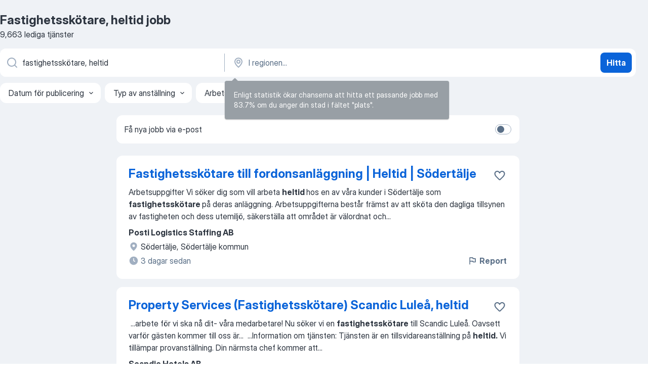

--- FILE ---
content_type: text/html
request_url: https://se.jooble.org/jobb-fastighetssk%C3%B6tare%2C-heltid
body_size: 93406
content:
<!DOCTYPE html><html lang="sv" xmlns="http://www.w3.org/1999/xhtml"><head><meta charset="utf-8"><link data-chunk="app" rel="stylesheet" href="/assets/app.e74890b6eb3fb41ad5bd.css"><link data-chunk="SERP" rel="stylesheet" href="/assets/SERP.386f864c786ed6efe937.css"><meta name="viewport" content="width=device-width,initial-scale=1.0,maximum-scale=5" /><meta property="og:site_name" content="Jooble" /><meta property="og:locale" content="sv" /><meta property="og:type" content="website" /><meta name="msvalidate.01" content="4E93DB804C5CCCD5B3AFF7486D4B2757" /><meta name="format-detection" content="telephone=no"><link rel="preconnect" href="https://www.googletagmanager.com" /><link rel="preconnect" href="https://www.google-analytics.com" /><link rel="dns-prefetch" href="https://www.google.com" /><link rel="dns-prefetch" href="https://apis.google.com" /><link rel="dns-prefetch" href="https://connect.facebook.net" /><link rel="dns-prefetch" href="https://www.facebook.com" /><link href="https://data-se.jooble.org/assets/fonts/inter-display.css" rel="stylesheet"><link href="https://data-se.jooble.org/assets/fonts/segoe.css" rel="stylesheet"><link rel="apple-touch-icon" href="/assets/images/favicon/ua/apple-touch-icon.png?v=4" /><link rel="apple-touch-icon" sizes="57x57" href="/assets/images/favicon/ua/apple-touch-icon-57x57.png?v=4" /><link rel="apple-touch-icon" sizes="60x60" href="/assets/images/favicon/ua/apple-touch-icon-60x60.png?v=4" /><link rel="apple-touch-icon" sizes="72x72" href="/assets/images/favicon/ua/apple-touch-icon-72x72.png?v=4" /><link rel="apple-touch-icon" sizes="76x76" href="/assets/images/favicon/ua/apple-touch-icon-76x76.png?v=4" /><link rel="apple-touch-icon" sizes="114x114" href="/assets/images/favicon/ua/apple-touch-icon-114x114.png?v=4" /><link rel="apple-touch-icon" sizes="120x120" href="/assets/images/favicon/ua/apple-touch-icon-120x120.png?v=4" /><link rel="apple-touch-icon" sizes="144x144" href="/assets/images/favicon/ua/apple-touch-icon-144x144.png?v=4" /><link rel="apple-touch-icon" sizes="152x152" href="/assets/images/favicon/ua/apple-touch-icon-152x152.png?v=4" /><link rel="apple-touch-icon" sizes="180x180" href="/assets/images/favicon/ua/apple-touch-icon-180x180.png?v=4" /><link rel="icon" type="image/png" sizes="16x16" href="/assets/images/favicon/ua/favicon-16x16.png?v=4"><link rel="icon" type="image/png" sizes="32x32" href="/assets/images/favicon/ua/favicon-32x32.png?v=4"><link rel="icon" type="image/png" sizes="48x48" href="/assets/images/favicon/ua/android-chrome-48x48.png?v=4"><link rel="icon" type="image/png" sizes="96x96" href="/assets/images/favicon/ua/android-chrome-96x96.png?v=4"><link rel="icon" type="image/png" sizes="144x144" href="/assets/images/favicon/ua/android-chrome-144x144.png?v=4"><link rel="icon" type="image/png" sizes="192x192" href="/assets/images/favicon/ua/android-chrome-192x192.png?v=4"><link rel="icon" type="image/png" sizes="194x194" href="/assets/images/favicon/ua/favicon-194x194.png?v=4"><link rel="icon" type="image/png" sizes="256x256" href="/assets/images/favicon/ua/android-chrome-256x256.png?v=4"><link rel="icon" type="image/png" sizes="384x384" href="/assets/images/favicon/ua/android-chrome-384x384.png?v=4"><link rel="icon" type="image/png" sizes="512x512" href="/assets/images/favicon/ua/android-chrome-512x512.png?v=4"><link rel="shortcut icon" type="image/x-icon" href="/assets/images/favicon/ua/favicon-ua.ico?v=4"><link rel="icon" href="/assets/images/favicon/ua/icon.svg?v=4" sizes="any" type="image/svg+xml"><meta name="msapplication-tooltip" content="Jooble"><meta name="msapplication-config" content="/browserconfig.xml"><meta name="msapplication-TileColor" content="#ffffff"><meta name="msapplication-TileImage" content="/assets/images/favicon/ua/mstile-144x144.png?v=4"><meta name="theme-color" content="#ffffff"><meta name="ir-site-verification-token" content="-1337664224"><script type="text/javascript" charset="utf-8">(function(g,o){g[o]=g[o]||function(){(g[o]['q']=g[o]['q']||[]).push(arguments)},g[o]['t']=1*new Date})(window,'_googCsa'); </script><script>!function(){if('PerformanceLongTaskTiming' in window) {var g=window.__tti={e:[]};g.o = new PerformanceObserver(function(l){g.e = g.e.concat(l.getEntries())});g.o.observe({entryTypes:['longtask']})}}();</script><script>!function(){var e,t,n,i,r={passive:!0,capture:!0},a=new Date,o=function(){i=[],t=-1,e=null,f(addEventListener)},c=function(i,r){e||(e=r,t=i,n=new Date,f(removeEventListener),u())},u=function(){if(t>=0&&t<n-a){var r={entryType:"first-input",name:e.type,target:e.target,cancelable:e.cancelable,startTime:e.timeStamp,processingStart:e.timeStamp+t};i.forEach((function(e){e(r)})),i=[]}},s=function(e){if(e.cancelable){var t=(e.timeStamp>1e12?new Date:performance.now())-e.timeStamp;"pointerdown"==e.type?function(e,t){var n=function(){c(e,t),a()},i=function(){a()},a=function(){removeEventListener("pointerup",n,r),removeEventListener("pointercancel",i,r)};addEventListener("pointerup",n,r),addEventListener("pointercancel",i,r)}(t,e):c(t,e)}},f=function(e){["mousedown","keydown","touchstart","pointerdown"].forEach((function(t){return e(t,s,r)}))},p="hidden"===document.visibilityState?0:1/0;addEventListener("visibilitychange",(function e(t){"hidden"===document.visibilityState&&(p=t.timeStamp,removeEventListener("visibilitychange",e,!0))}),!0);o(),self.webVitals={firstInputPolyfill:function(e){i.push(e),u()},resetFirstInputPolyfill:o,get firstHiddenTime(){return p}}}();</script><title data-rh="true">Fastighetsskötare, heltid jobb - 9663 aktuella lediga Fastighetsskötare, heltid jobb - Jooble</title><link data-rh="true" rel="canonical" href="https://se.jooble.org/jobb-fastighetssk%C3%B6tare%2C-heltid"/><link data-rh="true" hreflang="sv-SE" rel="alternate" href="https://se.jooble.org/jobb-fastighetssk%C3%B6tare%2C-heltid"/><meta data-rh="true" name="keywords" content="Fastighetsskötare, heltid jobb, lediga jobb Fastighetsskötare, heltid, jobb, lediga jobb"/><meta data-rh="true" name="description" content="Sök efter nya Fastighetsskötare, heltid-jobb. Verifierade arbetsgivare. Ett gratis, snabbt och enkelt sätt att hitta ett jobb med 48.000+ aktuella platsannonser i Sverige och utomlands."/><meta data-rh="true" property="og:image" content="/assets/images/open_graph/og_image.png"/><meta data-rh="true" property="og:url" content="https://se.jooble.org/jobb-fastighetssk%C3%B6tare%2C-heltid"/><meta data-rh="true" property="og:title" content="Fastighetsskötare, heltid jobb - 9663 aktuella lediga Fastighetsskötare, heltid jobb - Jooble"/><meta data-rh="true" property="og:description" content="Sök efter nya Fastighetsskötare, heltid-jobb. Verifierade arbetsgivare. Ett gratis, snabbt och enkelt sätt att hitta ett jobb med 48.000+ aktuella platsannonser i Sverige och utomlands."/><script data-rh="true" type="application/ld+json">{"@context":"https://schema.org","@type":"BreadcrumbList","itemListElement":[[{"@type":"ListItem","position":1,"item":{"@id":"https://se.jooble.org","name":"Jobb"}},{"@type":"ListItem","position":2,"item":{"name":"Fastighetsskötare, heltid"}}]]}</script><script data-rh="true" type="application/ld+json">{"@context":"https://schema.org","@type":"ItemList","numberOfItems":9663,"itemListElement":[[{"@type":"ListItem","position":1,"url":"https://se.jooble.org/jdp/239983719001879995"},{"@type":"ListItem","position":2,"url":"https://se.jooble.org/jdp/-701316161259249053"},{"@type":"ListItem","position":3,"url":"https://se.jooble.org/jdp/289049489736940078"},{"@type":"ListItem","position":4,"url":"https://se.jooble.org/jdp/8975357294524557097"},{"@type":"ListItem","position":5,"url":"https://se.jooble.org/jdp/5994393366642316003"},{"@type":"ListItem","position":6,"url":"https://se.jooble.org/jdp/-7540111480267629327"},{"@type":"ListItem","position":7,"url":"https://se.jooble.org/jdp/5471978509649585231"},{"@type":"ListItem","position":8,"url":"https://se.jooble.org/jdp/-6551400877334370777"},{"@type":"ListItem","position":9,"url":"https://se.jooble.org/jdp/-373824207956065163"},{"@type":"ListItem","position":10,"url":"https://se.jooble.org/jdp/3992898085456410345"},{"@type":"ListItem","position":11,"url":"https://se.jooble.org/jdp/-4004675454006606555"},{"@type":"ListItem","position":12,"url":"https://se.jooble.org/jdp/-5282077268382449475"},{"@type":"ListItem","position":13,"url":"https://se.jooble.org/jdp/8793627234743149837"},{"@type":"ListItem","position":14,"url":"https://se.jooble.org/jdp/-4874753603576374222"},{"@type":"ListItem","position":15,"url":"https://se.jooble.org/jdp/2650682183206053508"},{"@type":"ListItem","position":16,"url":"https://se.jooble.org/jdp/6366817605951357177"},{"@type":"ListItem","position":17,"url":"https://se.jooble.org/jdp/-4940328069754857720"},{"@type":"ListItem","position":18,"url":"https://se.jooble.org/jdp/5158362756015521952"},{"@type":"ListItem","position":19,"url":"https://se.jooble.org/jdp/8385204887393793560"},{"@type":"ListItem","position":20,"url":"https://se.jooble.org/jdp/-4332391346250560648"},{"@type":"ListItem","position":21,"url":"https://se.jooble.org/jdp/-1404301801169623446"},{"@type":"ListItem","position":22,"url":"https://se.jooble.org/jdp/6285460799119123660"},{"@type":"ListItem","position":23,"url":"https://se.jooble.org/jdp/8839981055909691554"},{"@type":"ListItem","position":24,"url":"https://se.jooble.org/jdp/-9087809603896276642"},{"@type":"ListItem","position":25,"url":"https://se.jooble.org/jdp/-7739810054437249025"},{"@type":"ListItem","position":26,"url":"https://se.jooble.org/jdp/6967406353728319808"},{"@type":"ListItem","position":27,"url":"https://se.jooble.org/jdp/2542617208097696631"},{"@type":"ListItem","position":28,"url":"https://se.jooble.org/jdp/8301510480016542089"},{"@type":"ListItem","position":29,"url":"https://se.jooble.org/jdp/-7479241466501241394"},{"@type":"ListItem","position":30,"url":"https://se.jooble.org/jdp/109430678843507186"}]]}</script></head><body ondragstart="return false"><div id="app"><div class="zR2N9v"><div class="_1G2nM4"><div></div><div id="serpContainer" class="_0CG45k"><div class="+MdXgT"><header class="VavEB9"><div class="qD9dwK"><h1 class="_518B8Z">Fastighetsskötare, heltid jobb</h1><div company="p" class="cXVOTD">9 663 lediga tjänster</div></div><div class=""><form class="CXE+FW" data-test-name="_searchForm"><div class="tXoMlu"><div class="kySr3o EIHqTW"><div class="H-KSNn"><div class="Y6LTZC RKazSn"><div class="_0vIToK"><svg class="BC4g2E abyhUO gexuVd kPZVKg"><use xlink:href="/assets/sprite.28WIm6xkrflwT8d-mDJl.svg#icon-magnifier-usage"></use></svg><input id="input_:R55j8h:" class="_2cXMBT aHpE4r _5sX2B+" placeholder="Jag letar efter lediga tjänster..." type="text" spellcheck="false" name="keyword" autoComplete="off" autoCapitalize="off" data-test-name="_searchFormKeywordInput" aria-label="Vilken anställning letar du efter?" value="fastighetsskötare, heltid"/></div></div></div></div><div class="kySr3o _9+Weu7"><div class="H-KSNn"><div class="Y6LTZC RKazSn"><div class="_0vIToK"><svg class="BC4g2E abyhUO gexuVd kPZVKg"><use xlink:href="/assets/sprite.28WIm6xkrflwT8d-mDJl.svg#icon-map_marker-usage"></use></svg><input id="tbRegion" class="_2cXMBT aHpE4r _5sX2B+" placeholder="I regionen..." type="text" spellcheck="false" name="region" autoComplete="off" autoCapitalize="off" data-test-name="_searchFormRegionInput" aria-label="Ange i vilken stad du söker jobb" value=""/></div></div></div></div></div><button type="submit" class="VMdYVt i6dNg1 oUsVL7 xVPKbj ZuTpxY">Hitta</button></form></div><div class="p7hDF8"><div class="apmZrt" data-test-name="_smartTagsFilter" role="region" aria-label="Filters"><button type="button" class="wYznI5"><span class="_1apRDx">Datum för publicering</span><svg class="KaSFrq DuJhnH GM7Sgs _398Jb4"><use xlink:href="/assets/sprite.28WIm6xkrflwT8d-mDJl.svg#icon-chevron_down-usage"></use></svg></button><button type="button" class="wYznI5"><span class="_1apRDx">Typ av anställning</span><svg class="KaSFrq DuJhnH GM7Sgs _398Jb4"><use xlink:href="/assets/sprite.28WIm6xkrflwT8d-mDJl.svg#icon-chevron_down-usage"></use></svg></button><button type="button" class="wYznI5"><span class="_1apRDx">Arbetslivserfarenhet</span><svg class="KaSFrq DuJhnH GM7Sgs _398Jb4"><use xlink:href="/assets/sprite.28WIm6xkrflwT8d-mDJl.svg#icon-chevron_down-usage"></use></svg></button><button type="button" class="wYznI5"><span class="_1apRDx">Anställnings typ</span><svg class="KaSFrq DuJhnH GM7Sgs _398Jb4"><use xlink:href="/assets/sprite.28WIm6xkrflwT8d-mDJl.svg#icon-chevron_down-usage"></use></svg></button><button type="button" class="wYznI5"><span class="_1apRDx">Lön</span><svg class="KaSFrq DuJhnH GM7Sgs _398Jb4"><use xlink:href="/assets/sprite.28WIm6xkrflwT8d-mDJl.svg#icon-chevron_down-usage"></use></svg></button></div></div></header><div class="y+s7YY"><div class="Amjssv"><main class="toVmC+" role="main"><div class="NeCPdn" id="topBarContainer"><div class="dKIuea"><div class="pfddcp xPgV1+"><div class="Z7rxKJ"><span class="ahUpuK">Få nya jobb via e-post</span><div class="rV3P9b H6hBvI RDT4pD seXaaO"><input id="SubscriptionSwitcher" type="checkbox" tabindex="-1" aria-label="SubscriptionSwitcher"/><label for="SubscriptionSwitcher" tabindex="0" role="switch" aria-checked="false" data-focus-target="SubscriptionSwitcher"><span data-switch="pill" data-caption="false"><span data-switch="round"></span></span></label></div></div></div></div></div><div class="bXbgrv" id="serpContent"><div><div class="infinite-scroll-component__outerdiv"><div class="infinite-scroll-component ZbPfXY _serpContentBlock" style="height:auto;overflow:auto;-webkit-overflow-scrolling:touch"><div><ul class="kiBEcn"><li></li><li><div id="239983719001879995" data-test-name="_jobCard" class="+n4WEb rHG1ci"><div class="_9q4Aij"><h2 class="jA9gFS dUatPc"><a class="_8w9Ce2 tUC4Fj _6i4Nb0 wtCvxI job_card_link" target="_blank" href="https://se.jooble.org/jdp/239983719001879995">Fastighetsskötare till fordonsanläggning | Heltid | Södertälje</a></h2><div class="_5A-eEY"><div class="Bdpujj"><button type="button" class="ZapzXe _9WpygY XEfYdx JFkX+L vMdXr7 RNbuqd" data-test-name="jobFavoritesButton__239983719001879995" aria-label="Spara den lediga tjänsten i favoriter"><span class="H2e2t1 +gVFyQ"><svg class="KaSFrq JAzKjj _0ng4na"><use xlink:href="/assets/sprite.28WIm6xkrflwT8d-mDJl.svg#icon-heart_outline-usage"></use></svg></span></button></div></div></div><div><div class="QZH8mt"><div class="GEyos4"><span>Arbetsuppgifter
Vi söker dig som vill arbeta </span><b>heltid </b><span>hos en av våra kunder i Södertälje som </span><b>fastighetsskötare </b><span>på deras anläggning.
Arbetsuppgifterna består främst av att sköta den dagliga tillsynen av fastigheten och dess utemiljö, säkerställa att området är välordnat och</span>...&nbsp;</div><div class="rvi8+s"></div></div><div class="L4BhzZ wrapper__new_tags_design bLrJMm"><div class="j+648w"><button type="button" class="ZapzXe _9WpygY JFkX+L vMdXr7 _9ofHq7" data-test-name="_reportJobButtonSerp"><span class="H2e2t1 w87w0E"><svg class="KaSFrq xY3sEm _0ng4na cS9jE1"><use xlink:href="/assets/sprite.28WIm6xkrflwT8d-mDJl.svg#icon-flag-usage"></use></svg></span>Report</button></div><div class="E6E0jY"><div class="pXyhD4 VeoRvG"><div class="heru4z"><p class="z6WlhX" data-test-name="_companyName">Posti Logistics Staffing AB</p></div></div><div class="blapLw gj1vO6 fhg31q nxYYVJ" tabindex="-1"><svg class="BC4g2E c6AqqO gexuVd kE3ssB DlQ0Ty icon_gray_soft mdorqd"><use xlink:href="/assets/sprite.28WIm6xkrflwT8d-mDJl.svg#icon-map_marker_filled-usage"></use></svg><div class="caption NTRJBV">Södertälje, Södertälje kommun</div></div><div class="blapLw gj1vO6 fhg31q fGYTou"><svg class="BC4g2E c6AqqO gexuVd kE3ssB DlQ0Ty icon_gray_soft jjtReA"><use xlink:href="/assets/sprite.28WIm6xkrflwT8d-mDJl.svg#icon-clock_filled-usage"></use></svg><div class="caption Vk-5Da">3 dagar sedan</div></div></div></div></div></div></li><li><div id="-701316161259249053" data-test-name="_jobCard" class="+n4WEb rHG1ci"><div class="_9q4Aij"><h2 class="jA9gFS dUatPc"><a class="_8w9Ce2 tUC4Fj _6i4Nb0 wtCvxI job_card_link" target="_blank" href="https://se.jooble.org/jdp/-701316161259249053">Property Services (Fastighetsskötare) Scandic Luleå, heltid</a></h2><div class="_5A-eEY"><div class="Bdpujj"><button type="button" class="ZapzXe _9WpygY XEfYdx JFkX+L vMdXr7 RNbuqd" data-test-name="jobFavoritesButton__-701316161259249053" aria-label="Spara den lediga tjänsten i favoriter"><span class="H2e2t1 +gVFyQ"><svg class="KaSFrq JAzKjj _0ng4na"><use xlink:href="/assets/sprite.28WIm6xkrflwT8d-mDJl.svg#icon-heart_outline-usage"></use></svg></span></button></div></div></div><div><div class="QZH8mt"><div class="GEyos4">&nbsp;...<span>arbete för vi ska nå dit- våra medarbetare!

Nu söker vi en </span><b>fastighetsskötare </b><span>till Scandic Luleå.

Oavsett varför gästen kommer till oss är</span>...&nbsp;&nbsp;...<span>Information om tjänsten:

Tjänsten är en tillsvidareanställning på </span><b>heltid.</b><span> Vi tillämpar provanställning. Din närmsta chef kommer att</span>...&nbsp;</div><div class="rvi8+s"></div></div><div class="L4BhzZ wrapper__new_tags_design bLrJMm"><div class="j+648w"><button type="button" class="ZapzXe _9WpygY JFkX+L vMdXr7 _9ofHq7" data-test-name="_reportJobButtonSerp"><span class="H2e2t1 w87w0E"><svg class="KaSFrq xY3sEm _0ng4na cS9jE1"><use xlink:href="/assets/sprite.28WIm6xkrflwT8d-mDJl.svg#icon-flag-usage"></use></svg></span>Report</button></div><div class="E6E0jY"><div class="pXyhD4 VeoRvG"><div class="heru4z"><p class="z6WlhX" data-test-name="_companyName">Scandic Hotels AB</p></div></div><div class="blapLw gj1vO6 fhg31q nxYYVJ" tabindex="-1"><svg class="BC4g2E c6AqqO gexuVd kE3ssB DlQ0Ty icon_gray_soft mdorqd"><use xlink:href="/assets/sprite.28WIm6xkrflwT8d-mDJl.svg#icon-map_marker_filled-usage"></use></svg><div class="caption NTRJBV">Luleå</div></div><div class="blapLw gj1vO6 fhg31q fGYTou"><svg class="BC4g2E c6AqqO gexuVd kE3ssB DlQ0Ty icon_gray_soft jjtReA"><use xlink:href="/assets/sprite.28WIm6xkrflwT8d-mDJl.svg#icon-clock_filled-usage"></use></svg><div class="caption Vk-5Da">13 dagar sedan</div></div></div></div></div></div></li><li><div id="289049489736940078" data-test-name="_jobCard" class="+n4WEb rHG1ci"><div class="_9q4Aij"><h2 class="jA9gFS dUatPc"><a class="_8w9Ce2 tUC4Fj _6i4Nb0 wtCvxI job_card_link" target="_blank" href="https://se.jooble.org/jdp/289049489736940078">Fastighetsvärd / Fastighetsskötare - Heltid i Kallhäll</a></h2><div class="_5A-eEY"><div class="Bdpujj"><button type="button" class="ZapzXe _9WpygY XEfYdx JFkX+L vMdXr7 RNbuqd" data-test-name="jobFavoritesButton__289049489736940078" aria-label="Spara den lediga tjänsten i favoriter"><span class="H2e2t1 +gVFyQ"><svg class="KaSFrq JAzKjj _0ng4na"><use xlink:href="/assets/sprite.28WIm6xkrflwT8d-mDJl.svg#icon-heart_outline-usage"></use></svg></span></button></div></div></div><div><div class="QZH8mt"><div class="GEyos4">&nbsp;...<span>Om tjänsten 
 Som fastighetsvärd/</span><b>fastighetsskötare </b><span>kommer du att ansvara för den dagliga skötseln av fastigheter och utemiljöer. Rollen innebär en kombination av praktiskt arbete och kundkontakt, där du säkerställer att fastigheterna är väl underhållna och att hyresgäster</span>...&nbsp;</div><div class="rvi8+s"></div></div><div class="L4BhzZ wrapper__new_tags_design bLrJMm"><div class="j+648w"><button type="button" class="ZapzXe _9WpygY JFkX+L vMdXr7 _9ofHq7" data-test-name="_reportJobButtonSerp"><span class="H2e2t1 w87w0E"><svg class="KaSFrq xY3sEm _0ng4na cS9jE1"><use xlink:href="/assets/sprite.28WIm6xkrflwT8d-mDJl.svg#icon-flag-usage"></use></svg></span>Report</button></div><div class="E6E0jY"><div class="blapLw gj1vO6 fhg31q nxYYVJ" tabindex="-1"><svg class="BC4g2E c6AqqO gexuVd kE3ssB DlQ0Ty icon_gray_soft mdorqd"><use xlink:href="/assets/sprite.28WIm6xkrflwT8d-mDJl.svg#icon-map_marker_filled-usage"></use></svg><div class="caption NTRJBV">Stockholm</div></div><div class="blapLw gj1vO6 fhg31q fGYTou"><svg class="BC4g2E c6AqqO gexuVd kE3ssB DlQ0Ty icon_gray_soft jjtReA"><use xlink:href="/assets/sprite.28WIm6xkrflwT8d-mDJl.svg#icon-clock_filled-usage"></use></svg><div class="caption Vk-5Da">2 månader sedan</div></div></div></div></div></div></li><li><div id="8975357294524557097" data-test-name="_jobCard" class="+n4WEb rHG1ci"><div class="_9q4Aij"><h2 class="jA9gFS dUatPc"><a class="_8w9Ce2 tUC4Fj _6i4Nb0 wtCvxI job_card_link" target="_blank" href="https://se.jooble.org/jdp/8975357294524557097">Fastighetsskötare</a></h2><div class="_5A-eEY"><div class="Bdpujj"><button type="button" class="ZapzXe _9WpygY XEfYdx JFkX+L vMdXr7 RNbuqd" data-test-name="jobFavoritesButton__8975357294524557097" aria-label="Spara den lediga tjänsten i favoriter"><span class="H2e2t1 +gVFyQ"><svg class="KaSFrq JAzKjj _0ng4na"><use xlink:href="/assets/sprite.28WIm6xkrflwT8d-mDJl.svg#icon-heart_outline-usage"></use></svg></span></button></div></div></div><div><div class="QZH8mt"><div class="GEyos4">&nbsp;...<span>Vi söker en engagerad och tekniskt intresserad </span><b>fastighetsskötare,</b><span> både för juniora och seniora roller. Du blir en viktig del i vårt team och ansvarar för att fastigheter är trygga, driftssäkra och energieffektiva. Rollen innebär varierande arbetsuppgifter i både förebyggande</span>...&nbsp;</div><div class="rvi8+s"></div></div><div class="L4BhzZ wrapper__new_tags_design bLrJMm"><div class="j+648w"><button type="button" class="ZapzXe _9WpygY JFkX+L vMdXr7 _9ofHq7" data-test-name="_reportJobButtonSerp"><span class="H2e2t1 w87w0E"><svg class="KaSFrq xY3sEm _0ng4na cS9jE1"><use xlink:href="/assets/sprite.28WIm6xkrflwT8d-mDJl.svg#icon-flag-usage"></use></svg></span>Report</button></div><div class="E6E0jY"><div class="pXyhD4 VeoRvG"><div class="heru4z"><p class="z6WlhX" data-test-name="_companyName">B3 Personal</p></div></div><div class="blapLw gj1vO6 fhg31q nxYYVJ" tabindex="-1"><svg class="BC4g2E c6AqqO gexuVd kE3ssB DlQ0Ty icon_gray_soft mdorqd"><use xlink:href="/assets/sprite.28WIm6xkrflwT8d-mDJl.svg#icon-map_marker_filled-usage"></use></svg><div class="caption NTRJBV">Handen</div></div><div class="blapLw gj1vO6 fhg31q fGYTou"><svg class="BC4g2E c6AqqO gexuVd kE3ssB DlQ0Ty icon_gray_soft jjtReA"><use xlink:href="/assets/sprite.28WIm6xkrflwT8d-mDJl.svg#icon-clock_filled-usage"></use></svg><div class="caption Vk-5Da">3 dagar sedan</div></div></div></div></div></div></li><li><div id="5994393366642316003" data-test-name="_jobCard" class="+n4WEb rHG1ci"><div class="_9q4Aij"><h2 class="jA9gFS dUatPc"><a class="_8w9Ce2 tUC4Fj _6i4Nb0 wtCvxI job_card_link" target="_blank" href="https://se.jooble.org/jdp/5994393366642316003">Fastighetsskötare</a></h2><div class="_5A-eEY"><div class="Bdpujj"><button type="button" class="ZapzXe _9WpygY XEfYdx JFkX+L vMdXr7 RNbuqd" data-test-name="jobFavoritesButton__5994393366642316003" aria-label="Spara den lediga tjänsten i favoriter"><span class="H2e2t1 +gVFyQ"><svg class="KaSFrq JAzKjj _0ng4na"><use xlink:href="/assets/sprite.28WIm6xkrflwT8d-mDJl.svg#icon-heart_outline-usage"></use></svg></span></button></div></div></div><div><div class="QZH8mt"><div class="GEyos4"> Topbostäder utökar och söker nu fler duktiga medarbetare inom vår fastighetsförvaltning. 
 Vi söker dig som tycker du om att ge god kvalitativ service och du kommer med ett stort engagemang för att hjälpa Topbostäders kunder och bidra till välskötta och trivsamma bostadsområden...</div><div class="rvi8+s"></div></div><div class="L4BhzZ wrapper__new_tags_design bLrJMm"><div class="j+648w"><button type="button" class="ZapzXe _9WpygY JFkX+L vMdXr7 _9ofHq7" data-test-name="_reportJobButtonSerp"><span class="H2e2t1 w87w0E"><svg class="KaSFrq xY3sEm _0ng4na cS9jE1"><use xlink:href="/assets/sprite.28WIm6xkrflwT8d-mDJl.svg#icon-flag-usage"></use></svg></span>Report</button></div><div class="E6E0jY"><div class="pXyhD4 VeoRvG"><div class="heru4z"><p class="z6WlhX" data-test-name="_companyName">Top Bostäder AB</p></div></div><div class="blapLw gj1vO6 fhg31q nxYYVJ" tabindex="-1"><svg class="BC4g2E c6AqqO gexuVd kE3ssB DlQ0Ty icon_gray_soft mdorqd"><use xlink:href="/assets/sprite.28WIm6xkrflwT8d-mDJl.svg#icon-map_marker_filled-usage"></use></svg><div class="caption NTRJBV">Gällivare</div></div><div class="blapLw gj1vO6 fhg31q fGYTou"><svg class="BC4g2E c6AqqO gexuVd kE3ssB DlQ0Ty icon_gray_soft jjtReA"><use xlink:href="/assets/sprite.28WIm6xkrflwT8d-mDJl.svg#icon-clock_filled-usage"></use></svg><div class="caption Vk-5Da">4 dagar sedan</div></div></div></div></div></div></li><li><div id="-7540111480267629327" data-test-name="_jobCard" class="+n4WEb rHG1ci"><div class="_9q4Aij"><h2 class="jA9gFS dUatPc"><a class="_8w9Ce2 tUC4Fj _6i4Nb0 wtCvxI job_card_link" target="_blank" href="https://se.jooble.org/jdp/-7540111480267629327">Fastighetsskötare till Bredablick!</a></h2><div class="_5A-eEY"><div class="Bdpujj"><button type="button" class="ZapzXe _9WpygY XEfYdx JFkX+L vMdXr7 RNbuqd" data-test-name="jobFavoritesButton__-7540111480267629327" aria-label="Spara den lediga tjänsten i favoriter"><span class="H2e2t1 +gVFyQ"><svg class="KaSFrq JAzKjj _0ng4na"><use xlink:href="/assets/sprite.28WIm6xkrflwT8d-mDJl.svg#icon-heart_outline-usage"></use></svg></span></button></div></div></div><div><div class="QZH8mt"><div class="GEyos4">&nbsp;...<span>efter nöjda kunder, hög lönsamhet och stark tillväxt. Kom och väx med oss på Bredablick!

Om tjänsten

Nu söker vi efter </span><b>fastighetsskötare på heltid.</b><span> Följ med på vår spännande resa! Som fastighetsskötare är du Bredablicks representant ute hos våra kunder. Du ansvarar för</span>...&nbsp;</div><div class="rvi8+s"></div></div><div class="L4BhzZ wrapper__new_tags_design bLrJMm"><div class="j+648w"><button type="button" class="ZapzXe _9WpygY JFkX+L vMdXr7 _9ofHq7" data-test-name="_reportJobButtonSerp"><span class="H2e2t1 w87w0E"><svg class="KaSFrq xY3sEm _0ng4na cS9jE1"><use xlink:href="/assets/sprite.28WIm6xkrflwT8d-mDJl.svg#icon-flag-usage"></use></svg></span>Report</button></div><div class="E6E0jY"><div class="pXyhD4 VeoRvG"><div class="heru4z"><p class="z6WlhX" data-test-name="_companyName">Bredablick Förvaltning i Sverige AB</p></div></div><div class="blapLw gj1vO6 fhg31q nxYYVJ" tabindex="-1"><svg class="BC4g2E c6AqqO gexuVd kE3ssB DlQ0Ty icon_gray_soft mdorqd"><use xlink:href="/assets/sprite.28WIm6xkrflwT8d-mDJl.svg#icon-map_marker_filled-usage"></use></svg><div class="caption NTRJBV">Stockholm</div></div><div class="blapLw gj1vO6 fhg31q fGYTou"><svg class="BC4g2E c6AqqO gexuVd kE3ssB DlQ0Ty icon_gray_soft jjtReA"><use xlink:href="/assets/sprite.28WIm6xkrflwT8d-mDJl.svg#icon-clock_filled-usage"></use></svg><div class="caption Vk-5Da">13 dagar sedan</div></div></div></div></div></div></li><li><div id="5471978509649585231" data-test-name="_jobCard" class="+n4WEb rHG1ci"><div class="_9q4Aij"><h2 class="jA9gFS dUatPc"><a class="_8w9Ce2 tUC4Fj _6i4Nb0 wtCvxI job_card_link" target="_blank" href="https://se.jooble.org/jdp/5471978509649585231">Fastighetsskötare</a></h2><div class="_5A-eEY"><div class="Bdpujj"><button type="button" class="ZapzXe _9WpygY XEfYdx JFkX+L vMdXr7 RNbuqd" data-test-name="jobFavoritesButton__5471978509649585231" aria-label="Spara den lediga tjänsten i favoriter"><span class="H2e2t1 +gVFyQ"><svg class="KaSFrq JAzKjj _0ng4na"><use xlink:href="/assets/sprite.28WIm6xkrflwT8d-mDJl.svg#icon-heart_outline-usage"></use></svg></span></button></div></div></div><div><div class="QZH8mt"><div class="GEyos4">&nbsp;...<span>Jokkmokk, Vuollerim och Porjus. Företaget har 11 anställda varav 7 </span><b>fastighetsskötare.</b><span> 
 Detta söker vi 
 Vi söker dig som är ansvarsfull,</span>...&nbsp;&nbsp;...<span>kollegor. 
 Anställningens omfattning 
 Tillsvidareanställning </span><b>heltid,</b><span> tillträde enligt överenskommelse. Sex månaders</span>...&nbsp;</div><div class="rvi8+s"></div></div><div class="L4BhzZ wrapper__new_tags_design bLrJMm"><div class="j+648w"><button type="button" class="ZapzXe _9WpygY JFkX+L vMdXr7 _9ofHq7" data-test-name="_reportJobButtonSerp"><span class="H2e2t1 w87w0E"><svg class="KaSFrq xY3sEm _0ng4na cS9jE1"><use xlink:href="/assets/sprite.28WIm6xkrflwT8d-mDJl.svg#icon-flag-usage"></use></svg></span>Report</button></div><div class="E6E0jY"><div class="pXyhD4 VeoRvG"><div class="heru4z"><p class="z6WlhX" data-test-name="_companyName">AB Jokkmokkshus</p></div></div><div class="blapLw gj1vO6 fhg31q nxYYVJ" tabindex="-1"><svg class="BC4g2E c6AqqO gexuVd kE3ssB DlQ0Ty icon_gray_soft mdorqd"><use xlink:href="/assets/sprite.28WIm6xkrflwT8d-mDJl.svg#icon-map_marker_filled-usage"></use></svg><div class="caption NTRJBV">Jokkmokk</div></div><div class="blapLw gj1vO6 fhg31q fGYTou"><svg class="BC4g2E c6AqqO gexuVd kE3ssB DlQ0Ty icon_gray_soft jjtReA"><use xlink:href="/assets/sprite.28WIm6xkrflwT8d-mDJl.svg#icon-clock_filled-usage"></use></svg><div class="caption Vk-5Da">20 dagar sedan</div></div></div></div></div></div></li><li></li><li><div id="-6551400877334370777" data-test-name="_jobCard" class="+n4WEb rHG1ci"><div class="_9q4Aij"><h2 class="jA9gFS dUatPc"><a class="_8w9Ce2 tUC4Fj _6i4Nb0 wtCvxI job_card_link" target="_blank" href="https://se.jooble.org/jdp/-6551400877334370777">Fastighetsskötare Falun</a></h2><div class="_5A-eEY"><div class="Bdpujj"><button type="button" class="ZapzXe _9WpygY XEfYdx JFkX+L vMdXr7 RNbuqd" data-test-name="jobFavoritesButton__-6551400877334370777" aria-label="Spara den lediga tjänsten i favoriter"><span class="H2e2t1 +gVFyQ"><svg class="KaSFrq JAzKjj _0ng4na"><use xlink:href="/assets/sprite.28WIm6xkrflwT8d-mDJl.svg#icon-heart_outline-usage"></use></svg></span></button></div></div></div><div><div class="QZH8mt"><div class="GEyos4">&nbsp;...<span>intressen eller mål, är du alltid välkommen hos oss. Nu söker vi en </span><b>fastighetsskötare </b><span>till vår verksamhet i Falun

Vi söker en driven och positiv</span>...&nbsp;&nbsp;...<span>.

Vi erbjuder 

Tjänsten är en tillsvidareanställning på </span><b>heltid </b><span>med Falun som placeringort men arbete på andra orter inom</span>...&nbsp;</div><div class="rvi8+s"></div></div><div class="L4BhzZ wrapper__new_tags_design bLrJMm"><div class="j+648w"><button type="button" class="ZapzXe _9WpygY JFkX+L vMdXr7 _9ofHq7" data-test-name="_reportJobButtonSerp"><span class="H2e2t1 w87w0E"><svg class="KaSFrq xY3sEm _0ng4na cS9jE1"><use xlink:href="/assets/sprite.28WIm6xkrflwT8d-mDJl.svg#icon-flag-usage"></use></svg></span>Report</button></div><div class="E6E0jY"><div class="pXyhD4 VeoRvG"><div class="heru4z"><p class="z6WlhX" data-test-name="_companyName">Riksbyggen ekonomisk förening</p></div></div><div class="blapLw gj1vO6 fhg31q nxYYVJ" tabindex="-1"><svg class="BC4g2E c6AqqO gexuVd kE3ssB DlQ0Ty icon_gray_soft mdorqd"><use xlink:href="/assets/sprite.28WIm6xkrflwT8d-mDJl.svg#icon-map_marker_filled-usage"></use></svg><div class="caption NTRJBV">Falun</div></div><div class="blapLw gj1vO6 fhg31q fGYTou"><svg class="BC4g2E c6AqqO gexuVd kE3ssB DlQ0Ty icon_gray_soft jjtReA"><use xlink:href="/assets/sprite.28WIm6xkrflwT8d-mDJl.svg#icon-clock_filled-usage"></use></svg><div class="caption Vk-5Da">13 dagar sedan</div></div></div></div></div></div></li><li><div id="-373824207956065163" data-test-name="_jobCard" class="+n4WEb rHG1ci"><div class="_9q4Aij"><h2 class="jA9gFS dUatPc"><a class="_8w9Ce2 tUC4Fj _6i4Nb0 wtCvxI job_card_link" target="_blank" href="https://se.jooble.org/jdp/-373824207956065163">Fastighetsskötare</a></h2><div class="_5A-eEY"><div class="Bdpujj"><button type="button" class="ZapzXe _9WpygY XEfYdx JFkX+L vMdXr7 RNbuqd" data-test-name="jobFavoritesButton__-373824207956065163" aria-label="Spara den lediga tjänsten i favoriter"><span class="H2e2t1 +gVFyQ"><svg class="KaSFrq JAzKjj _0ng4na"><use xlink:href="/assets/sprite.28WIm6xkrflwT8d-mDJl.svg#icon-heart_outline-usage"></use></svg></span></button></div></div></div><div><div class="QZH8mt"><div class="GEyos4">&nbsp;...<span>Helsingborg till en attraktiv stad att leva och bo i för en mångfald av människor? Läs mer på  


Jobba hos oss i sommar - </span><b>Fastighetsskötare </b><span>hos Helsingborgshem! 
Vill du ha ett aktivt och meningsfullt sommarjobb? Vi på Helsingborgshem söker nu engagerade sommarvikarier</span>...&nbsp;</div><div class="rvi8+s"></div></div><div class="L4BhzZ wrapper__new_tags_design bLrJMm"><div class="j+648w"><button type="button" class="ZapzXe _9WpygY JFkX+L vMdXr7 _9ofHq7" data-test-name="_reportJobButtonSerp"><span class="H2e2t1 w87w0E"><svg class="KaSFrq xY3sEm _0ng4na cS9jE1"><use xlink:href="/assets/sprite.28WIm6xkrflwT8d-mDJl.svg#icon-flag-usage"></use></svg></span>Report</button></div><div class="E6E0jY"><div class="pXyhD4 VeoRvG"><div class="heru4z"><p class="z6WlhX" data-test-name="_companyName">Helsingborgshem AB</p></div></div><div class="blapLw gj1vO6 fhg31q nxYYVJ" tabindex="-1"><svg class="BC4g2E c6AqqO gexuVd kE3ssB DlQ0Ty icon_gray_soft mdorqd"><use xlink:href="/assets/sprite.28WIm6xkrflwT8d-mDJl.svg#icon-map_marker_filled-usage"></use></svg><div class="caption NTRJBV">Helsingborg</div></div><div class="blapLw gj1vO6 fhg31q fGYTou"><svg class="BC4g2E c6AqqO gexuVd kE3ssB DlQ0Ty icon_gray_soft jjtReA"><use xlink:href="/assets/sprite.28WIm6xkrflwT8d-mDJl.svg#icon-clock_filled-usage"></use></svg><div class="caption Vk-5Da">4 dagar sedan</div></div></div></div></div></div></li><li><div id="3992898085456410345" data-test-name="_jobCard" class="+n4WEb rHG1ci"><div class="_9q4Aij"><h2 class="jA9gFS dUatPc"><a class="_8w9Ce2 tUC4Fj _6i4Nb0 wtCvxI job_card_link" target="_blank" href="https://se.jooble.org/jdp/3992898085456410345">Fastighetsskötare</a></h2><div class="_5A-eEY"><div class="Bdpujj"><button type="button" class="ZapzXe _9WpygY XEfYdx JFkX+L vMdXr7 RNbuqd" data-test-name="jobFavoritesButton__3992898085456410345" aria-label="Spara den lediga tjänsten i favoriter"><span class="H2e2t1 +gVFyQ"><svg class="KaSFrq JAzKjj _0ng4na"><use xlink:href="/assets/sprite.28WIm6xkrflwT8d-mDJl.svg#icon-heart_outline-usage"></use></svg></span></button></div></div></div><div><div class="QZH8mt"><div class="GEyos4">&nbsp;...<span>Vi är ett mindre fastighetsbolag med ett blandat bestånd av både lokaler och bostäder i Visby. Vi söker en </span><b>fastighetsskötare </b><span>som vill vara med och bidra till välskötta och trivsamma fastigheter för våra hyresgäster. I rollen ansvarar du för den dagliga driften, tillsyn</span>...&nbsp;</div><div class="rvi8+s"></div></div><div class="L4BhzZ wrapper__new_tags_design bLrJMm"><div class="j+648w"><button type="button" class="ZapzXe _9WpygY JFkX+L vMdXr7 _9ofHq7" data-test-name="_reportJobButtonSerp"><span class="H2e2t1 w87w0E"><svg class="KaSFrq xY3sEm _0ng4na cS9jE1"><use xlink:href="/assets/sprite.28WIm6xkrflwT8d-mDJl.svg#icon-flag-usage"></use></svg></span>Report</button></div><div class="E6E0jY"><div class="pXyhD4 VeoRvG"><div class="heru4z"><p class="z6WlhX" data-test-name="_companyName">2 Stenhuggare AB</p></div></div><div class="blapLw gj1vO6 fhg31q nxYYVJ" tabindex="-1"><svg class="BC4g2E c6AqqO gexuVd kE3ssB DlQ0Ty icon_gray_soft mdorqd"><use xlink:href="/assets/sprite.28WIm6xkrflwT8d-mDJl.svg#icon-map_marker_filled-usage"></use></svg><div class="caption NTRJBV">Gotlands län</div></div><div class="blapLw gj1vO6 fhg31q fGYTou"><svg class="BC4g2E c6AqqO gexuVd kE3ssB DlQ0Ty icon_gray_soft jjtReA"><use xlink:href="/assets/sprite.28WIm6xkrflwT8d-mDJl.svg#icon-clock_filled-usage"></use></svg><div class="caption Vk-5Da">11 dagar sedan</div></div></div></div></div></div></li><li><div id="-4004675454006606555" data-test-name="_jobCard" class="+n4WEb rHG1ci"><div class="_9q4Aij"><h2 class="jA9gFS dUatPc"><a class="_8w9Ce2 tUC4Fj _6i4Nb0 wtCvxI job_card_link" target="_blank" href="https://se.jooble.org/jdp/-4004675454006606555">Fastighetsskötare</a></h2><div class="_5A-eEY"><div class="Bdpujj"><button type="button" class="ZapzXe _9WpygY XEfYdx JFkX+L vMdXr7 RNbuqd" data-test-name="jobFavoritesButton__-4004675454006606555" aria-label="Spara den lediga tjänsten i favoriter"><span class="H2e2t1 +gVFyQ"><svg class="KaSFrq JAzKjj _0ng4na"><use xlink:href="/assets/sprite.28WIm6xkrflwT8d-mDJl.svg#icon-heart_outline-usage"></use></svg></span></button></div></div></div><div><div class="QZH8mt"><div class="GEyos4"> Vi söker dig som är social, utåtriktad service-människa. Ser vad som behöver åtgärdas och tar tag i renoveringar och underhåll, ser till att maskinparken fungerar. Kunna jobba i grupp och självständigt och ta egna initiativ inom ramen. 

100%, Fast arbetsschema, var ...</div><div class="rvi8+s"></div></div><div class="L4BhzZ wrapper__new_tags_design bLrJMm"><div class="j+648w"><button type="button" class="ZapzXe _9WpygY JFkX+L vMdXr7 _9ofHq7" data-test-name="_reportJobButtonSerp"><span class="H2e2t1 w87w0E"><svg class="KaSFrq xY3sEm _0ng4na cS9jE1"><use xlink:href="/assets/sprite.28WIm6xkrflwT8d-mDJl.svg#icon-flag-usage"></use></svg></span>Report</button></div><div class="E6E0jY"><div class="pXyhD4 VeoRvG"><div class="heru4z"><p class="z6WlhX" data-test-name="_companyName">Malmköpings Bad &amp; Camping och Fastighetsservice</p></div></div><div class="blapLw gj1vO6 fhg31q nxYYVJ" tabindex="-1"><svg class="BC4g2E c6AqqO gexuVd kE3ssB DlQ0Ty icon_gray_soft mdorqd"><use xlink:href="/assets/sprite.28WIm6xkrflwT8d-mDJl.svg#icon-map_marker_filled-usage"></use></svg><div class="caption NTRJBV">Flen</div></div><div class="blapLw gj1vO6 fhg31q fGYTou"><svg class="BC4g2E c6AqqO gexuVd kE3ssB DlQ0Ty icon_gray_soft jjtReA"><use xlink:href="/assets/sprite.28WIm6xkrflwT8d-mDJl.svg#icon-clock_filled-usage"></use></svg><div class="caption Vk-5Da">3 dagar sedan</div></div></div></div></div></div></li><li><div id="-5282077268382449475" data-test-name="_jobCard" class="+n4WEb rHG1ci"><div class="_9q4Aij"><h2 class="jA9gFS dUatPc"><a class="_8w9Ce2 tUC4Fj _6i4Nb0 wtCvxI job_card_link" target="_blank" href="https://se.jooble.org/jdp/-5282077268382449475">Fastighetsskötare</a></h2><div class="_5A-eEY"><div class="Bdpujj"><button type="button" class="ZapzXe _9WpygY XEfYdx JFkX+L vMdXr7 RNbuqd" data-test-name="jobFavoritesButton__-5282077268382449475" aria-label="Spara den lediga tjänsten i favoriter"><span class="H2e2t1 +gVFyQ"><svg class="KaSFrq JAzKjj _0ng4na"><use xlink:href="/assets/sprite.28WIm6xkrflwT8d-mDJl.svg#icon-heart_outline-usage"></use></svg></span></button></div></div></div><div><div class="QZH8mt"><div class="GEyos4">&nbsp;...<b>Fastighetsskötare;</b><span> 1tjänst, 100% Tillsvidare 
~ Om tjänsten... 

 I din roll som fastighetsskötare arbetar du i fastighetsteamet som består av fyra heltidstjänster. Arbetstiderna är dagtid, fördelat på vardagar, helger och storhelger. Ett krav för tjänsten är att du</span>...&nbsp;</div><div class="rvi8+s"></div></div><div class="L4BhzZ wrapper__new_tags_design bLrJMm"><div class="j+648w"><button type="button" class="ZapzXe _9WpygY JFkX+L vMdXr7 _9ofHq7" data-test-name="_reportJobButtonSerp"><span class="H2e2t1 w87w0E"><svg class="KaSFrq xY3sEm _0ng4na cS9jE1"><use xlink:href="/assets/sprite.28WIm6xkrflwT8d-mDJl.svg#icon-flag-usage"></use></svg></span>Report</button></div><div class="E6E0jY"><div class="pXyhD4 VeoRvG"><div class="heru4z"><p class="z6WlhX" data-test-name="_companyName">Åkerblads i Tällberg AB</p></div></div><div class="blapLw gj1vO6 fhg31q nxYYVJ" tabindex="-1"><svg class="BC4g2E c6AqqO gexuVd kE3ssB DlQ0Ty icon_gray_soft mdorqd"><use xlink:href="/assets/sprite.28WIm6xkrflwT8d-mDJl.svg#icon-map_marker_filled-usage"></use></svg><div class="caption NTRJBV">Leksand</div></div><div class="blapLw gj1vO6 fhg31q fGYTou"><svg class="BC4g2E c6AqqO gexuVd kE3ssB DlQ0Ty icon_gray_soft jjtReA"><use xlink:href="/assets/sprite.28WIm6xkrflwT8d-mDJl.svg#icon-clock_filled-usage"></use></svg><div class="caption Vk-5Da">5 dagar sedan</div></div></div></div></div></div></li><li><div id="8793627234743149837" data-test-name="_jobCard" class="+n4WEb rHG1ci"><div class="_9q4Aij"><h2 class="jA9gFS dUatPc"><a class="_8w9Ce2 tUC4Fj _6i4Nb0 wtCvxI job_card_link" target="_blank" href="https://se.jooble.org/jdp/8793627234743149837">Fastighetsskötare</a></h2><div class="_5A-eEY"><div class="Bdpujj"><button type="button" class="ZapzXe _9WpygY XEfYdx JFkX+L vMdXr7 RNbuqd" data-test-name="jobFavoritesButton__8793627234743149837" aria-label="Spara den lediga tjänsten i favoriter"><span class="H2e2t1 +gVFyQ"><svg class="KaSFrq JAzKjj _0ng4na"><use xlink:href="/assets/sprite.28WIm6xkrflwT8d-mDJl.svg#icon-heart_outline-usage"></use></svg></span></button></div></div></div><div><div class="QZH8mt"><div class="GEyos4">&nbsp;...<span>bland annat hälsa, friskvård och ledigheter för att ge en bra balans mellan jobb och fritid.

Kommunteknik i Forshaga söker nu en </span><b>fastighetsskötare </b><span>till sin fastighetsavdelning.

Arbetsuppgifter
Du kommer att ingå i en grupp om sju personer som sköter alla förekommande</span>...&nbsp;</div><div class="rvi8+s"></div></div><div class="L4BhzZ wrapper__new_tags_design bLrJMm"><div class="j+648w"><button type="button" class="ZapzXe _9WpygY JFkX+L vMdXr7 _9ofHq7" data-test-name="_reportJobButtonSerp"><span class="H2e2t1 w87w0E"><svg class="KaSFrq xY3sEm _0ng4na cS9jE1"><use xlink:href="/assets/sprite.28WIm6xkrflwT8d-mDJl.svg#icon-flag-usage"></use></svg></span>Report</button></div><div class="E6E0jY"><div class="pXyhD4 VeoRvG"><div class="heru4z"><p class="z6WlhX" data-test-name="_companyName">Forshaga kommun</p></div></div><div class="blapLw gj1vO6 fhg31q nxYYVJ" tabindex="-1"><svg class="BC4g2E c6AqqO gexuVd kE3ssB DlQ0Ty icon_gray_soft mdorqd"><use xlink:href="/assets/sprite.28WIm6xkrflwT8d-mDJl.svg#icon-map_marker_filled-usage"></use></svg><div class="caption NTRJBV">Forshaga</div></div><div class="blapLw gj1vO6 fhg31q fGYTou"><svg class="BC4g2E c6AqqO gexuVd kE3ssB DlQ0Ty icon_gray_soft jjtReA"><use xlink:href="/assets/sprite.28WIm6xkrflwT8d-mDJl.svg#icon-clock_filled-usage"></use></svg><div class="caption Vk-5Da">4 dagar sedan</div></div></div></div></div></div></li><li><div id="-4874753603576374222" data-test-name="_jobCard" class="+n4WEb rHG1ci"><div class="_9q4Aij"><h2 class="jA9gFS dUatPc"><a class="_8w9Ce2 tUC4Fj _6i4Nb0 wtCvxI job_card_link" target="_blank" href="https://se.jooble.org/jdp/-4874753603576374222">Lokalvårdare/fastighetsskötare</a></h2><div class="_5A-eEY"><div class="Bdpujj"><button type="button" class="ZapzXe _9WpygY XEfYdx JFkX+L vMdXr7 RNbuqd" data-test-name="jobFavoritesButton__-4874753603576374222" aria-label="Spara den lediga tjänsten i favoriter"><span class="H2e2t1 +gVFyQ"><svg class="KaSFrq JAzKjj _0ng4na"><use xlink:href="/assets/sprite.28WIm6xkrflwT8d-mDJl.svg#icon-heart_outline-usage"></use></svg></span></button></div></div></div><div><div class="QZH8mt"><div class="GEyos4">&nbsp;...<span>förvaltar än i dag.

Vi söker en driven och engagerad lokalvårdare/</span><b>fastighetsskötare </b><span>till vårt team för kunduppdrag där erfarenhet inom yrket är</span>...&nbsp;&nbsp;...<span>inom lokalvård
• Körkort B
• Goda referenser

Tjänsten är på </span><b>heltid </b><span>med konkurrenskraftig lön och förmåner. Ordinarie arbetstid</span>...&nbsp;</div><div class="rvi8+s"></div></div><div class="L4BhzZ wrapper__new_tags_design bLrJMm"><div class="j+648w"><button type="button" class="ZapzXe _9WpygY JFkX+L vMdXr7 _9ofHq7" data-test-name="_reportJobButtonSerp"><span class="H2e2t1 w87w0E"><svg class="KaSFrq xY3sEm _0ng4na cS9jE1"><use xlink:href="/assets/sprite.28WIm6xkrflwT8d-mDJl.svg#icon-flag-usage"></use></svg></span>Report</button></div><div class="E6E0jY"><div class="pXyhD4 VeoRvG"><div class="heru4z"><p class="z6WlhX" data-test-name="_companyName">Ff - Fastighetsservice AB</p></div></div><div class="blapLw gj1vO6 fhg31q nxYYVJ" tabindex="-1"><svg class="BC4g2E c6AqqO gexuVd kE3ssB DlQ0Ty icon_gray_soft mdorqd"><use xlink:href="/assets/sprite.28WIm6xkrflwT8d-mDJl.svg#icon-map_marker_filled-usage"></use></svg><div class="caption NTRJBV">Linköping</div></div><div class="blapLw gj1vO6 fhg31q fGYTou"><svg class="BC4g2E c6AqqO gexuVd kE3ssB DlQ0Ty icon_gray_soft jjtReA"><use xlink:href="/assets/sprite.28WIm6xkrflwT8d-mDJl.svg#icon-clock_filled-usage"></use></svg><div class="caption Vk-5Da">14 dagar sedan</div></div></div></div></div></div></li><li><div id="2650682183206053508" data-test-name="_jobCard" class="+n4WEb rHG1ci"><div class="_9q4Aij"><h2 class="jA9gFS dUatPc"><a class="_8w9Ce2 tUC4Fj _6i4Nb0 wtCvxI job_card_link" target="_blank" href="https://se.jooble.org/jdp/2650682183206053508">Sommarjobb Fastighetsskötare</a></h2><div class="_5A-eEY"><div class="Bdpujj"><button type="button" class="ZapzXe _9WpygY XEfYdx JFkX+L vMdXr7 RNbuqd" data-test-name="jobFavoritesButton__2650682183206053508" aria-label="Spara den lediga tjänsten i favoriter"><span class="H2e2t1 +gVFyQ"><svg class="KaSFrq JAzKjj _0ng4na"><use xlink:href="/assets/sprite.28WIm6xkrflwT8d-mDJl.svg#icon-heart_outline-usage"></use></svg></span></button></div></div></div><div><div class="QZH8mt"><div class="GEyos4"><span>Sommarjobba som </span><b>fastighetsskötare </b><span>på Mjölby-Svartådalen Energi!
Vill du ha ett givande sommarjobb där du får arbeta praktiskt, ta eget ansvar</span>...&nbsp;&nbsp;...<span>arbete under vecka 25-26 samt vecka 32-33. Tjänsten är på </span><b>heltid,</b><span> 100%. 

Välkommen med din ansökan! 
Sista ansökningsdag är 22</span>...&nbsp;</div><div class="rvi8+s"></div></div><div class="L4BhzZ wrapper__new_tags_design bLrJMm"><div class="j+648w"><button type="button" class="ZapzXe _9WpygY JFkX+L vMdXr7 _9ofHq7" data-test-name="_reportJobButtonSerp"><span class="H2e2t1 w87w0E"><svg class="KaSFrq xY3sEm _0ng4na cS9jE1"><use xlink:href="/assets/sprite.28WIm6xkrflwT8d-mDJl.svg#icon-flag-usage"></use></svg></span>Report</button></div><div class="E6E0jY"><div class="pXyhD4 VeoRvG"><div class="heru4z"><p class="z6WlhX" data-test-name="_companyName">Mjölby- Svartådalen Energi AB</p></div></div><div class="blapLw gj1vO6 fhg31q nxYYVJ" tabindex="-1"><svg class="BC4g2E c6AqqO gexuVd kE3ssB DlQ0Ty icon_gray_soft mdorqd"><use xlink:href="/assets/sprite.28WIm6xkrflwT8d-mDJl.svg#icon-map_marker_filled-usage"></use></svg><div class="caption NTRJBV">Mjölby</div></div><div class="blapLw gj1vO6 fhg31q fGYTou"><svg class="BC4g2E c6AqqO gexuVd kE3ssB DlQ0Ty icon_gray_soft jjtReA"><use xlink:href="/assets/sprite.28WIm6xkrflwT8d-mDJl.svg#icon-clock_filled-usage"></use></svg><div class="caption Vk-5Da">14 dagar sedan</div></div></div></div></div></div></li><li><div id="6366817605951357177" data-test-name="_jobCard" class="+n4WEb rHG1ci"><div class="_9q4Aij"><h2 class="jA9gFS dUatPc"><a class="_8w9Ce2 tUC4Fj _6i4Nb0 wtCvxI job_card_link" target="_blank" href="https://se.jooble.org/jdp/6366817605951357177">Fastighetsskötare Lysekil</a></h2><div class="_5A-eEY"><div class="Bdpujj"><button type="button" class="ZapzXe _9WpygY XEfYdx JFkX+L vMdXr7 RNbuqd" data-test-name="jobFavoritesButton__6366817605951357177" aria-label="Spara den lediga tjänsten i favoriter"><span class="H2e2t1 +gVFyQ"><svg class="KaSFrq JAzKjj _0ng4na"><use xlink:href="/assets/sprite.28WIm6xkrflwT8d-mDJl.svg#icon-heart_outline-usage"></use></svg></span></button></div></div></div><div><div class="QZH8mt"><div class="GEyos4">&nbsp;...<span>intressen eller mål, är du alltid välkommen hos oss. Nu söker vi </span><b>fastighetsskötare </b><span>till Lysekil- är du vår nya kollega?
 Som fastighetsskötare</span>...&nbsp;&nbsp;...<span>tal och skrift.



Tjänsten är en tillsvidareanställning på </span><b>heltid.</b><span> Tillträde enligt överenskommelse med placering i Lysekil men</span>...&nbsp;</div><div class="rvi8+s"></div></div><div class="L4BhzZ wrapper__new_tags_design bLrJMm"><div class="j+648w"><button type="button" class="ZapzXe _9WpygY JFkX+L vMdXr7 _9ofHq7" data-test-name="_reportJobButtonSerp"><span class="H2e2t1 w87w0E"><svg class="KaSFrq xY3sEm _0ng4na cS9jE1"><use xlink:href="/assets/sprite.28WIm6xkrflwT8d-mDJl.svg#icon-flag-usage"></use></svg></span>Report</button></div><div class="E6E0jY"><div class="pXyhD4 VeoRvG"><div class="heru4z"><p class="z6WlhX" data-test-name="_companyName">Riksbyggen ekonomisk förening</p></div></div><div class="blapLw gj1vO6 fhg31q nxYYVJ" tabindex="-1"><svg class="BC4g2E c6AqqO gexuVd kE3ssB DlQ0Ty icon_gray_soft mdorqd"><use xlink:href="/assets/sprite.28WIm6xkrflwT8d-mDJl.svg#icon-map_marker_filled-usage"></use></svg><div class="caption NTRJBV">Lysekil</div></div><div class="blapLw gj1vO6 fhg31q fGYTou"><svg class="BC4g2E c6AqqO gexuVd kE3ssB DlQ0Ty icon_gray_soft jjtReA"><use xlink:href="/assets/sprite.28WIm6xkrflwT8d-mDJl.svg#icon-clock_filled-usage"></use></svg><div class="caption Vk-5Da">19 dagar sedan</div></div></div></div></div></div></li><li><div id="-4940328069754857720" data-test-name="_jobCard" class="+n4WEb rHG1ci"><div class="_9q4Aij"><h2 class="jA9gFS dUatPc"><a class="_8w9Ce2 tUC4Fj _6i4Nb0 wtCvxI job_card_link" target="_blank" href="https://se.jooble.org/jdp/-4940328069754857720">Fastighetsskötare till HSB Göteborg</a></h2><div class="_5A-eEY"><div class="Bdpujj"><button type="button" class="ZapzXe _9WpygY XEfYdx JFkX+L vMdXr7 RNbuqd" data-test-name="jobFavoritesButton__-4940328069754857720" aria-label="Spara den lediga tjänsten i favoriter"><span class="H2e2t1 +gVFyQ"><svg class="KaSFrq JAzKjj _0ng4na"><use xlink:href="/assets/sprite.28WIm6xkrflwT8d-mDJl.svg#icon-heart_outline-usage"></use></svg></span></button></div></div></div><div><div class="QZH8mt"><div class="GEyos4">&nbsp;...<b>Fastighetsskötare </b><span>till HSB Göteborg. 
 Vill du vara en del av morgondagens goda boende? Vara HSB Göteborgs ansikte utåt genom att möta kunder</span>...&nbsp;&nbsp;...<span>Norr  . Tjänsten är en tillsvidareanställning, </span><b>heltid,</b><span> med tillträde snarast. 
 Arbetsuppgifter 
 Arbetsuppgifterna</span>...&nbsp;</div><div class="rvi8+s"></div></div><div class="L4BhzZ wrapper__new_tags_design bLrJMm"><div class="j+648w"><button type="button" class="ZapzXe _9WpygY JFkX+L vMdXr7 _9ofHq7" data-test-name="_reportJobButtonSerp"><span class="H2e2t1 w87w0E"><svg class="KaSFrq xY3sEm _0ng4na cS9jE1"><use xlink:href="/assets/sprite.28WIm6xkrflwT8d-mDJl.svg#icon-flag-usage"></use></svg></span>Report</button></div><div class="E6E0jY"><div class="pXyhD4 VeoRvG"><div class="heru4z"><p class="z6WlhX" data-test-name="_companyName">HSB Riksförbund Ekonomisk Fören</p></div></div><div class="blapLw gj1vO6 fhg31q nxYYVJ" tabindex="-1"><svg class="BC4g2E c6AqqO gexuVd kE3ssB DlQ0Ty icon_gray_soft mdorqd"><use xlink:href="/assets/sprite.28WIm6xkrflwT8d-mDJl.svg#icon-map_marker_filled-usage"></use></svg><div class="caption NTRJBV">Göteborg</div></div><div class="blapLw gj1vO6 fhg31q fGYTou"><svg class="BC4g2E c6AqqO gexuVd kE3ssB DlQ0Ty icon_gray_soft jjtReA"><use xlink:href="/assets/sprite.28WIm6xkrflwT8d-mDJl.svg#icon-clock_filled-usage"></use></svg><div class="caption Vk-5Da">6 dagar sedan</div></div></div></div></div></div></li><li><div id="5158362756015521952" data-test-name="_jobCard" class="+n4WEb rHG1ci"><div class="_9q4Aij"><h2 class="jA9gFS dUatPc"><a class="_8w9Ce2 tUC4Fj _6i4Nb0 wtCvxI job_card_link" target="_blank" href="https://se.jooble.org/jdp/5158362756015521952">Fastighetsskötare till Jordbro</a></h2><div class="_5A-eEY"><div class="Bdpujj"><button type="button" class="ZapzXe _9WpygY XEfYdx JFkX+L vMdXr7 RNbuqd" data-test-name="jobFavoritesButton__5158362756015521952" aria-label="Spara den lediga tjänsten i favoriter"><span class="H2e2t1 +gVFyQ"><svg class="KaSFrq JAzKjj _0ng4na"><use xlink:href="/assets/sprite.28WIm6xkrflwT8d-mDJl.svg#icon-heart_outline-usage"></use></svg></span></button></div></div></div><div><div class="QZH8mt"><div class="GEyos4">&nbsp;...<span>Är du händig problemlösare med känsla för service? Som </span><b>fastighetsskötare </b><span>hos oss får du en viktig roll i att skapa trygga, trivsamma och välskötta</span>...&nbsp;&nbsp;...<span>information 
 Start: Enligt överenskommelse 
 Omfattning: </span><b>Heltid </b><span>
 Placering: Jordbro 
 Bakgrundskontroll är en del av</span>...&nbsp;</div><div class="rvi8+s"></div></div><div class="L4BhzZ wrapper__new_tags_design bLrJMm"><div class="j+648w"><button type="button" class="ZapzXe _9WpygY JFkX+L vMdXr7 _9ofHq7" data-test-name="_reportJobButtonSerp"><span class="H2e2t1 w87w0E"><svg class="KaSFrq xY3sEm _0ng4na cS9jE1"><use xlink:href="/assets/sprite.28WIm6xkrflwT8d-mDJl.svg#icon-flag-usage"></use></svg></span>Report</button></div><div class="E6E0jY"><div class="pXyhD4 VeoRvG"><div class="heru4z"><p class="z6WlhX" data-test-name="_companyName">Victoriahem</p></div></div><div class="blapLw gj1vO6 fhg31q nxYYVJ" tabindex="-1"><svg class="BC4g2E c6AqqO gexuVd kE3ssB DlQ0Ty icon_gray_soft mdorqd"><use xlink:href="/assets/sprite.28WIm6xkrflwT8d-mDJl.svg#icon-map_marker_filled-usage"></use></svg><div class="caption NTRJBV">Haninge</div></div><div class="blapLw gj1vO6 fhg31q fGYTou"><svg class="BC4g2E c6AqqO gexuVd kE3ssB DlQ0Ty icon_gray_soft jjtReA"><use xlink:href="/assets/sprite.28WIm6xkrflwT8d-mDJl.svg#icon-clock_filled-usage"></use></svg><div class="caption Vk-5Da">19 dagar sedan</div></div></div></div></div></div></li><li><div id="8385204887393793560" data-test-name="_jobCard" class="+n4WEb rHG1ci"><div class="_9q4Aij"><h2 class="jA9gFS dUatPc"><a class="_8w9Ce2 tUC4Fj _6i4Nb0 wtCvxI job_card_link" target="_blank" href="https://se.jooble.org/jdp/8385204887393793560">Vi söker Fastighetsskötare</a></h2><div class="_5A-eEY"><div class="Bdpujj"><button type="button" class="ZapzXe _9WpygY XEfYdx JFkX+L vMdXr7 RNbuqd" data-test-name="jobFavoritesButton__8385204887393793560" aria-label="Spara den lediga tjänsten i favoriter"><span class="H2e2t1 +gVFyQ"><svg class="KaSFrq JAzKjj _0ng4na"><use xlink:href="/assets/sprite.28WIm6xkrflwT8d-mDJl.svg#icon-heart_outline-usage"></use></svg></span></button></div></div></div><div><div class="QZH8mt"><div class="GEyos4">&nbsp;...<span>samarbete och nytänkande. Välkommen till oss, här finns det alltid plats för fler som vill göra skillnad!



ARBETSUPPGIFTER
Som </span><b>fastighetsskötare </b><span>erbjuds du en varierad vardag där du möter många människor i ett arbete med frihet inom ramen för uppdraget. I rollen ingår du</span>...&nbsp;</div><div class="rvi8+s"></div></div><div class="L4BhzZ wrapper__new_tags_design bLrJMm"><div class="j+648w"><button type="button" class="ZapzXe _9WpygY JFkX+L vMdXr7 _9ofHq7" data-test-name="_reportJobButtonSerp"><span class="H2e2t1 w87w0E"><svg class="KaSFrq xY3sEm _0ng4na cS9jE1"><use xlink:href="/assets/sprite.28WIm6xkrflwT8d-mDJl.svg#icon-flag-usage"></use></svg></span>Report</button></div><div class="E6E0jY"><div class="pXyhD4 VeoRvG"><div class="heru4z"><p class="z6WlhX" data-test-name="_companyName">Skövde kommun</p></div></div><div class="blapLw gj1vO6 fhg31q nxYYVJ" tabindex="-1"><svg class="BC4g2E c6AqqO gexuVd kE3ssB DlQ0Ty icon_gray_soft mdorqd"><use xlink:href="/assets/sprite.28WIm6xkrflwT8d-mDJl.svg#icon-map_marker_filled-usage"></use></svg><div class="caption NTRJBV">Skövde</div></div><div class="blapLw gj1vO6 fhg31q fGYTou"><svg class="BC4g2E c6AqqO gexuVd kE3ssB DlQ0Ty icon_gray_soft jjtReA"><use xlink:href="/assets/sprite.28WIm6xkrflwT8d-mDJl.svg#icon-clock_filled-usage"></use></svg><div class="caption Vk-5Da">14 dagar sedan</div></div></div></div></div></div></li><li><div id="-4332391346250560648" data-test-name="_jobCard" class="+n4WEb rHG1ci"><div class="_9q4Aij"><h2 class="jA9gFS dUatPc"><a class="_8w9Ce2 tUC4Fj _6i4Nb0 wtCvxI job_card_link" target="_blank" href="https://se.jooble.org/jdp/-4332391346250560648">Fastighetsskötare/fastighetstekniker</a></h2><div class="_5A-eEY"><div class="Bdpujj"><button type="button" class="ZapzXe _9WpygY XEfYdx JFkX+L vMdXr7 RNbuqd" data-test-name="jobFavoritesButton__-4332391346250560648" aria-label="Spara den lediga tjänsten i favoriter"><span class="H2e2t1 +gVFyQ"><svg class="KaSFrq JAzKjj _0ng4na"><use xlink:href="/assets/sprite.28WIm6xkrflwT8d-mDJl.svg#icon-heart_outline-usage"></use></svg></span></button></div></div></div><div><div class="QZH8mt"><div class="GEyos4">&nbsp;...<span>idrottshallar, bad) som tillhör Skurups Kommun och Skurup Kommunala AB på ca 100 000 kvm .

ARBETSUPPGIFTER
Vi söker nu en </span><b>fastighetsskötare/</b><span>fastighetstekniker till vårt team . Tjänsten innefattar att du har ansvar över ett antal fastigheter där du hanterar inkomna felanmälningar</span>...&nbsp;</div><div class="rvi8+s"></div></div><div class="L4BhzZ wrapper__new_tags_design bLrJMm"><div class="j+648w"><button type="button" class="ZapzXe _9WpygY JFkX+L vMdXr7 _9ofHq7" data-test-name="_reportJobButtonSerp"><span class="H2e2t1 w87w0E"><svg class="KaSFrq xY3sEm _0ng4na cS9jE1"><use xlink:href="/assets/sprite.28WIm6xkrflwT8d-mDJl.svg#icon-flag-usage"></use></svg></span>Report</button></div><div class="E6E0jY"><div class="pXyhD4 VeoRvG"><div class="heru4z"><p class="z6WlhX" data-test-name="_companyName">Skurups kommun</p></div></div><div class="blapLw gj1vO6 fhg31q nxYYVJ" tabindex="-1"><svg class="BC4g2E c6AqqO gexuVd kE3ssB DlQ0Ty icon_gray_soft mdorqd"><use xlink:href="/assets/sprite.28WIm6xkrflwT8d-mDJl.svg#icon-map_marker_filled-usage"></use></svg><div class="caption NTRJBV">Skurup</div></div><div class="blapLw gj1vO6 fhg31q fGYTou"><svg class="BC4g2E c6AqqO gexuVd kE3ssB DlQ0Ty icon_gray_soft jjtReA"><use xlink:href="/assets/sprite.28WIm6xkrflwT8d-mDJl.svg#icon-clock_filled-usage"></use></svg><div class="caption Vk-5Da">3 dagar sedan</div></div></div></div></div></div></li><li><div id="-1404301801169623446" data-test-name="_jobCard" class="+n4WEb rHG1ci"><div class="_9q4Aij"><h2 class="jA9gFS dUatPc"><a class="_8w9Ce2 tUC4Fj _6i4Nb0 wtCvxI job_card_link" target="_blank" href="https://se.jooble.org/jdp/-1404301801169623446">Sommarjobb Fastighetsskötare Vattenverk</a></h2><div class="_5A-eEY"><div class="Bdpujj"><button type="button" class="ZapzXe _9WpygY XEfYdx JFkX+L vMdXr7 RNbuqd" data-test-name="jobFavoritesButton__-1404301801169623446" aria-label="Spara den lediga tjänsten i favoriter"><span class="H2e2t1 +gVFyQ"><svg class="KaSFrq JAzKjj _0ng4na"><use xlink:href="/assets/sprite.28WIm6xkrflwT8d-mDJl.svg#icon-heart_outline-usage"></use></svg></span></button></div></div></div><div><div class="QZH8mt"><div class="GEyos4"><span>Sommarjobba som </span><b>Fastighetsskötare </b><span>på Berggårdens vattenverk!
Om tjänsten: Som fastighetsskötare vid vårt vattenverk och dess tillhörande anläggningar</span>...&nbsp;&nbsp;...<span>under perioden 2026-06-01 - 2026-08-31. Anställningen är på </span><b>heltid,</b><span> 100 %. 

Välkommen med din ansökan!
Sista ansökningsdag är</span>...&nbsp;</div><div class="rvi8+s"></div></div><div class="L4BhzZ wrapper__new_tags_design bLrJMm"><div class="j+648w"><button type="button" class="ZapzXe _9WpygY JFkX+L vMdXr7 _9ofHq7" data-test-name="_reportJobButtonSerp"><span class="H2e2t1 w87w0E"><svg class="KaSFrq xY3sEm _0ng4na cS9jE1"><use xlink:href="/assets/sprite.28WIm6xkrflwT8d-mDJl.svg#icon-flag-usage"></use></svg></span>Report</button></div><div class="E6E0jY"><div class="pXyhD4 VeoRvG"><div class="heru4z"><p class="z6WlhX" data-test-name="_companyName">Tekniska Verken i Linköping AB (Publ)</p></div></div><div class="blapLw gj1vO6 fhg31q nxYYVJ" tabindex="-1"><svg class="BC4g2E c6AqqO gexuVd kE3ssB DlQ0Ty icon_gray_soft mdorqd"><use xlink:href="/assets/sprite.28WIm6xkrflwT8d-mDJl.svg#icon-map_marker_filled-usage"></use></svg><div class="caption NTRJBV">Linköping</div></div><div class="blapLw gj1vO6 fhg31q fGYTou"><svg class="BC4g2E c6AqqO gexuVd kE3ssB DlQ0Ty icon_gray_soft jjtReA"><use xlink:href="/assets/sprite.28WIm6xkrflwT8d-mDJl.svg#icon-clock_filled-usage"></use></svg><div class="caption Vk-5Da">13 dagar sedan</div></div></div></div></div></div></li><li><div id="6285460799119123660" data-test-name="_jobCard" class="+n4WEb rHG1ci"><div class="_9q4Aij"><h2 class="jA9gFS dUatPc"><a class="_8w9Ce2 tUC4Fj _6i4Nb0 wtCvxI job_card_link" target="_blank" href="https://se.jooble.org/jdp/6285460799119123660">Fastighetsskötare sommarsäsongen 2026</a></h2><div class="_5A-eEY"><div class="Bdpujj"><button type="button" class="ZapzXe _9WpygY XEfYdx JFkX+L vMdXr7 RNbuqd" data-test-name="jobFavoritesButton__6285460799119123660" aria-label="Spara den lediga tjänsten i favoriter"><span class="H2e2t1 +gVFyQ"><svg class="KaSFrq JAzKjj _0ng4na"><use xlink:href="/assets/sprite.28WIm6xkrflwT8d-mDJl.svg#icon-heart_outline-usage"></use></svg></span></button></div></div></div><div><div class="QZH8mt"><div class="GEyos4">&nbsp;...<span>Aktivt säsongsjobb utomhus – </span><b>fastighetsskötare </b><span>2026
 Vill du ha ett aktivt och varierande jobb utomhus under vår och sommar?
 Nu söker  HSB</span>...&nbsp;&nbsp;...<span>sker i högt tempo 
 Vi erbjuder 
 Säsongsanställning på </span><b>heltid </b><span>2026
 De flesta tjänster sträcker sig från  slutet av april</span>...&nbsp;</div><div class="rvi8+s"></div></div><div class="L4BhzZ wrapper__new_tags_design bLrJMm"><div class="j+648w"><button type="button" class="ZapzXe _9WpygY JFkX+L vMdXr7 _9ofHq7" data-test-name="_reportJobButtonSerp"><span class="H2e2t1 w87w0E"><svg class="KaSFrq xY3sEm _0ng4na cS9jE1"><use xlink:href="/assets/sprite.28WIm6xkrflwT8d-mDJl.svg#icon-flag-usage"></use></svg></span>Report</button></div><div class="E6E0jY"><div class="pXyhD4 VeoRvG"><div class="heru4z"><p class="z6WlhX" data-test-name="_companyName">HSB</p></div></div><div class="blapLw gj1vO6 fhg31q nxYYVJ" tabindex="-1"><svg class="BC4g2E c6AqqO gexuVd kE3ssB DlQ0Ty icon_gray_soft mdorqd"><use xlink:href="/assets/sprite.28WIm6xkrflwT8d-mDJl.svg#icon-map_marker_filled-usage"></use></svg><div class="caption NTRJBV">Karlstad</div></div><div class="blapLw gj1vO6 fhg31q fGYTou"><svg class="BC4g2E c6AqqO gexuVd kE3ssB DlQ0Ty icon_gray_soft jjtReA"><use xlink:href="/assets/sprite.28WIm6xkrflwT8d-mDJl.svg#icon-clock_filled-usage"></use></svg><div class="caption Vk-5Da">4 dagar sedan</div></div></div></div></div></div></li><li><div id="8839981055909691554" data-test-name="_jobCard" class="+n4WEb rHG1ci"><div class="_9q4Aij"><h2 class="jA9gFS dUatPc"><a class="_8w9Ce2 tUC4Fj _6i4Nb0 wtCvxI job_card_link" target="_blank" href="https://se.jooble.org/jdp/8839981055909691554">Fastighetsskötare till Helsingborg</a></h2><div class="_5A-eEY"><div class="Bdpujj"><button type="button" class="ZapzXe _9WpygY XEfYdx JFkX+L vMdXr7 RNbuqd" data-test-name="jobFavoritesButton__8839981055909691554" aria-label="Spara den lediga tjänsten i favoriter"><span class="H2e2t1 +gVFyQ"><svg class="KaSFrq JAzKjj _0ng4na"><use xlink:href="/assets/sprite.28WIm6xkrflwT8d-mDJl.svg#icon-heart_outline-usage"></use></svg></span></button></div></div></div><div><div class="QZH8mt"><div class="GEyos4">&nbsp;...<span>motsvarande 
 Några års arbetslivserfarenhet av att ha arbetat som </span><b>fastighetsskötare/</b><span>tekniker 
 En helhetsförståelse av problemlösning för</span>...&nbsp;&nbsp;...<span>Anställningsform: Tillsvidareanställning 
 Sysselsättningsgrad: </span><b>Heltid </b><span>100 %
 Arbetstid: Måndag till fredag 07-16. Beredskap ingår.</span>...&nbsp;</div><div class="rvi8+s"></div></div><div class="L4BhzZ wrapper__new_tags_design bLrJMm"><div class="j+648w"><button type="button" class="ZapzXe _9WpygY JFkX+L vMdXr7 _9ofHq7" data-test-name="_reportJobButtonSerp"><span class="H2e2t1 w87w0E"><svg class="KaSFrq xY3sEm _0ng4na cS9jE1"><use xlink:href="/assets/sprite.28WIm6xkrflwT8d-mDJl.svg#icon-flag-usage"></use></svg></span>Report</button></div><div class="E6E0jY"><div class="pXyhD4 VeoRvG"><div class="heru4z"><p class="z6WlhX" data-test-name="_companyName">Coor</p></div></div><div class="blapLw gj1vO6 fhg31q nxYYVJ" tabindex="-1"><svg class="BC4g2E c6AqqO gexuVd kE3ssB DlQ0Ty icon_gray_soft mdorqd"><use xlink:href="/assets/sprite.28WIm6xkrflwT8d-mDJl.svg#icon-map_marker_filled-usage"></use></svg><div class="caption NTRJBV">Helsingborg</div></div><div class="blapLw gj1vO6 fhg31q fGYTou"><svg class="BC4g2E c6AqqO gexuVd kE3ssB DlQ0Ty icon_gray_soft jjtReA"><use xlink:href="/assets/sprite.28WIm6xkrflwT8d-mDJl.svg#icon-clock_filled-usage"></use></svg><div class="caption Vk-5Da">6 dagar sedan</div></div></div></div></div></div></li><li><div id="-9087809603896276642" data-test-name="_jobCard" class="+n4WEb rHG1ci"><div class="_9q4Aij"><h2 class="jA9gFS dUatPc"><a class="_8w9Ce2 tUC4Fj _6i4Nb0 wtCvxI job_card_link" target="_blank" href="https://se.jooble.org/jdp/-9087809603896276642">Fastighetsskötare till Södertälje</a></h2><div class="_5A-eEY"><div class="Bdpujj"><button type="button" class="ZapzXe _9WpygY XEfYdx JFkX+L vMdXr7 RNbuqd" data-test-name="jobFavoritesButton__-9087809603896276642" aria-label="Spara den lediga tjänsten i favoriter"><span class="H2e2t1 +gVFyQ"><svg class="KaSFrq JAzKjj _0ng4na"><use xlink:href="/assets/sprite.28WIm6xkrflwT8d-mDJl.svg#icon-heart_outline-usage"></use></svg></span></button></div></div></div><div><div class="QZH8mt"><div class="GEyos4">&nbsp;...<b>Fastighetsskötare </b><span>till Södertälje    Vi söker en självständig fastighetsskötare till vår kund med huvudsaklig placering i Södertälje. Arbete</span>...&nbsp;&nbsp;...<span>begränsad omfattning men kan i förlängningen utökas. Tjänsten är på </span><b>heltid </b><span>och passar dig som är prestigelös, gillar praktiskt arbete</span>...&nbsp;</div><div class="rvi8+s"></div></div><div class="L4BhzZ wrapper__new_tags_design bLrJMm"><div class="j+648w"><button type="button" class="ZapzXe _9WpygY JFkX+L vMdXr7 _9ofHq7" data-test-name="_reportJobButtonSerp"><span class="H2e2t1 w87w0E"><svg class="KaSFrq xY3sEm _0ng4na cS9jE1"><use xlink:href="/assets/sprite.28WIm6xkrflwT8d-mDJl.svg#icon-flag-usage"></use></svg></span>Report</button></div><div class="E6E0jY"><div class="pXyhD4 VeoRvG"><div class="heru4z"><p class="z6WlhX" data-test-name="_companyName">Jobwise AB</p></div></div><div class="blapLw gj1vO6 fhg31q nxYYVJ" tabindex="-1"><svg class="BC4g2E c6AqqO gexuVd kE3ssB DlQ0Ty icon_gray_soft mdorqd"><use xlink:href="/assets/sprite.28WIm6xkrflwT8d-mDJl.svg#icon-map_marker_filled-usage"></use></svg><div class="caption NTRJBV">Södertälje, Södertälje kommun</div></div><div class="blapLw gj1vO6 fhg31q fGYTou"><svg class="BC4g2E c6AqqO gexuVd kE3ssB DlQ0Ty icon_gray_soft jjtReA"><use xlink:href="/assets/sprite.28WIm6xkrflwT8d-mDJl.svg#icon-clock_filled-usage"></use></svg><div class="caption Vk-5Da">20 dagar sedan</div></div></div></div></div></div></li><li><div id="-7739810054437249025" data-test-name="_jobCard" class="+n4WEb rHG1ci"><div class="_9q4Aij"><h2 class="jA9gFS dUatPc"><a class="_8w9Ce2 tUC4Fj _6i4Nb0 wtCvxI job_card_link" target="_blank" href="https://se.jooble.org/jdp/-7739810054437249025">Fastighetsskötare</a></h2><div class="_5A-eEY"><div class="Bdpujj"><button type="button" class="ZapzXe _9WpygY XEfYdx JFkX+L vMdXr7 RNbuqd" data-test-name="jobFavoritesButton__-7739810054437249025" aria-label="Spara den lediga tjänsten i favoriter"><span class="H2e2t1 +gVFyQ"><svg class="KaSFrq JAzKjj _0ng4na"><use xlink:href="/assets/sprite.28WIm6xkrflwT8d-mDJl.svg#icon-heart_outline-usage"></use></svg></span></button></div></div></div><div><div class="QZH8mt"><div class="GEyos4">&nbsp;...<span>KLARABO i Bollnäs söker </span><b>Fastighetsskötare </b><span>för säsongsjobb med start 1/4-2026
 Om företaget 
 KlaraBo är ett fastighetsbolag som skapar värde genom att förvärva, utveckla, förädla och förvalta hyresbostäder med långsiktighet i fokus. Företaget grundades 2017 med visionen</span>...&nbsp;</div><div class="rvi8+s"></div></div><div class="L4BhzZ wrapper__new_tags_design bLrJMm"><div class="j+648w"><button type="button" class="ZapzXe _9WpygY JFkX+L vMdXr7 _9ofHq7" data-test-name="_reportJobButtonSerp"><span class="H2e2t1 w87w0E"><svg class="KaSFrq xY3sEm _0ng4na cS9jE1"><use xlink:href="/assets/sprite.28WIm6xkrflwT8d-mDJl.svg#icon-flag-usage"></use></svg></span>Report</button></div><div class="E6E0jY"><div class="pXyhD4 VeoRvG"><div class="heru4z"><p class="z6WlhX" data-test-name="_companyName">Wikan Personal AB</p></div></div><div class="blapLw gj1vO6 fhg31q nxYYVJ" tabindex="-1"><svg class="BC4g2E c6AqqO gexuVd kE3ssB DlQ0Ty icon_gray_soft mdorqd"><use xlink:href="/assets/sprite.28WIm6xkrflwT8d-mDJl.svg#icon-map_marker_filled-usage"></use></svg><div class="caption NTRJBV">Bollnäs</div></div><div class="blapLw gj1vO6 fhg31q fGYTou"><svg class="BC4g2E c6AqqO gexuVd kE3ssB DlQ0Ty icon_gray_soft jjtReA"><use xlink:href="/assets/sprite.28WIm6xkrflwT8d-mDJl.svg#icon-clock_filled-usage"></use></svg><div class="caption Vk-5Da">17 dagar sedan</div></div></div></div></div></div></li><li><div id="6967406353728319808" data-test-name="_jobCard" class="+n4WEb rHG1ci"><div class="_9q4Aij"><h2 class="jA9gFS dUatPc"><a class="_8w9Ce2 tUC4Fj _6i4Nb0 wtCvxI job_card_link" target="_blank" href="https://se.jooble.org/jdp/6967406353728319808">Fastighetsskötare med kundansvar - Borgholm</a></h2><div class="_5A-eEY"><div class="Bdpujj"><button type="button" class="ZapzXe _9WpygY XEfYdx JFkX+L vMdXr7 RNbuqd" data-test-name="jobFavoritesButton__6967406353728319808" aria-label="Spara den lediga tjänsten i favoriter"><span class="H2e2t1 +gVFyQ"><svg class="KaSFrq JAzKjj _0ng4na"><use xlink:href="/assets/sprite.28WIm6xkrflwT8d-mDJl.svg#icon-heart_outline-usage"></use></svg></span></button></div></div></div><div><div class="QZH8mt"><div class="GEyos4">&nbsp;...<span>intresse för boendemiljöer och människor? Då kan du vara den </span><b>fastighetsskötare </b><span>HSB nu söker till Borgholm. 
 Om Rollen    I rollen som fastighetsskötare</span>...&nbsp;&nbsp;...<span>hos oss på HSB! 
 Tjänsten är en tillsvidareanställning på </span><b>heltid </b><span>med inledande provanställning. 
 Som medarbetare på HSB</span>...&nbsp;</div><div class="rvi8+s"></div></div><div class="L4BhzZ wrapper__new_tags_design bLrJMm"><div class="j+648w"><button type="button" class="ZapzXe _9WpygY JFkX+L vMdXr7 _9ofHq7" data-test-name="_reportJobButtonSerp"><span class="H2e2t1 w87w0E"><svg class="KaSFrq xY3sEm _0ng4na cS9jE1"><use xlink:href="/assets/sprite.28WIm6xkrflwT8d-mDJl.svg#icon-flag-usage"></use></svg></span>Report</button></div><div class="E6E0jY"><div class="pXyhD4 VeoRvG"><div class="heru4z"><p class="z6WlhX" data-test-name="_companyName">HSB</p></div></div><div class="blapLw gj1vO6 fhg31q nxYYVJ" tabindex="-1"><svg class="BC4g2E c6AqqO gexuVd kE3ssB DlQ0Ty icon_gray_soft mdorqd"><use xlink:href="/assets/sprite.28WIm6xkrflwT8d-mDJl.svg#icon-map_marker_filled-usage"></use></svg><div class="caption NTRJBV">Borgholm</div></div><div class="blapLw gj1vO6 fhg31q fGYTou"><svg class="BC4g2E c6AqqO gexuVd kE3ssB DlQ0Ty icon_gray_soft jjtReA"><use xlink:href="/assets/sprite.28WIm6xkrflwT8d-mDJl.svg#icon-clock_filled-usage"></use></svg><div class="caption Vk-5Da">6 dagar sedan</div></div></div></div></div></div></li><li><div id="2542617208097696631" data-test-name="_jobCard" class="+n4WEb rHG1ci"><div class="_9q4Aij"><h2 class="jA9gFS dUatPc"><a class="_8w9Ce2 tUC4Fj _6i4Nb0 wtCvxI job_card_link" target="_blank" href="https://se.jooble.org/jdp/2542617208097696631">Fastighetsskötare</a></h2><div class="_5A-eEY"><div class="Bdpujj"><button type="button" class="ZapzXe _9WpygY XEfYdx JFkX+L vMdXr7 RNbuqd" data-test-name="jobFavoritesButton__2542617208097696631" aria-label="Spara den lediga tjänsten i favoriter"><span class="H2e2t1 +gVFyQ"><svg class="KaSFrq JAzKjj _0ng4na"><use xlink:href="/assets/sprite.28WIm6xkrflwT8d-mDJl.svg#icon-heart_outline-usage"></use></svg></span></button></div></div></div><div><div class="QZH8mt"><div class="GEyos4">&nbsp;...<span>lilla extra vad gäller miljö, service samt gastronomisk upplevelse. 
 Till vår verksamhet söker vi nu en ambitiös och engagerad </span><b>fastighetsskötare/</b><span>hantverkare för primärt underhåll och reparationer. Vi ser gärna att du arbetat med ronderingar, hantverk, snickeri och</span>...&nbsp;</div><div class="rvi8+s"></div></div><div class="L4BhzZ wrapper__new_tags_design bLrJMm"><div class="j+648w"><button type="button" class="ZapzXe _9WpygY JFkX+L vMdXr7 _9ofHq7" data-test-name="_reportJobButtonSerp"><span class="H2e2t1 w87w0E"><svg class="KaSFrq xY3sEm _0ng4na cS9jE1"><use xlink:href="/assets/sprite.28WIm6xkrflwT8d-mDJl.svg#icon-flag-usage"></use></svg></span>Report</button></div><div class="E6E0jY"><div class="pXyhD4 VeoRvG"><div class="heru4z"><p class="z6WlhX" data-test-name="_companyName">Nöjeskvarteret Malmborgen AB</p></div></div><div class="blapLw gj1vO6 fhg31q nxYYVJ" tabindex="-1"><svg class="BC4g2E c6AqqO gexuVd kE3ssB DlQ0Ty icon_gray_soft mdorqd"><use xlink:href="/assets/sprite.28WIm6xkrflwT8d-mDJl.svg#icon-map_marker_filled-usage"></use></svg><div class="caption NTRJBV">Malmö</div></div><div class="blapLw gj1vO6 fhg31q fGYTou"><svg class="BC4g2E c6AqqO gexuVd kE3ssB DlQ0Ty icon_gray_soft jjtReA"><use xlink:href="/assets/sprite.28WIm6xkrflwT8d-mDJl.svg#icon-clock_filled-usage"></use></svg><div class="caption Vk-5Da">16 dagar sedan</div></div></div></div></div></div></li><li><div id="8301510480016542089" data-test-name="_jobCard" class="+n4WEb rHG1ci"><div class="_9q4Aij"><h2 class="jA9gFS dUatPc"><a class="_8w9Ce2 tUC4Fj _6i4Nb0 wtCvxI job_card_link" target="_blank" href="https://se.jooble.org/jdp/8301510480016542089">Fastighetsskötare</a></h2><div class="_5A-eEY"><div class="Bdpujj"><button type="button" class="ZapzXe _9WpygY XEfYdx JFkX+L vMdXr7 RNbuqd" data-test-name="jobFavoritesButton__8301510480016542089" aria-label="Spara den lediga tjänsten i favoriter"><span class="H2e2t1 +gVFyQ"><svg class="KaSFrq JAzKjj _0ng4na"><use xlink:href="/assets/sprite.28WIm6xkrflwT8d-mDJl.svg#icon-heart_outline-usage"></use></svg></span></button></div></div></div><div><div class="QZH8mt"><div class="GEyos4">&nbsp;...<span>idrottsanläggningar samt kommunala förvaltningsbyggnader på totalt ca 210 000 kvm lokalyta.



Arbetet innebär 
Vi söker nu </span><b>fastighetsskötare </b><span>med placering i Skara och Götene där arbetet som fastighetsskötare är mångsidigt och varierat.

Arbetsuppgifterna består huvudsakligen</span>...&nbsp;</div><div class="rvi8+s"></div></div><div class="L4BhzZ wrapper__new_tags_design bLrJMm"><div class="j+648w"><button type="button" class="ZapzXe _9WpygY JFkX+L vMdXr7 _9ofHq7" data-test-name="_reportJobButtonSerp"><span class="H2e2t1 w87w0E"><svg class="KaSFrq xY3sEm _0ng4na cS9jE1"><use xlink:href="/assets/sprite.28WIm6xkrflwT8d-mDJl.svg#icon-flag-usage"></use></svg></span>Report</button></div><div class="E6E0jY"><div class="pXyhD4 VeoRvG"><div class="heru4z"><p class="z6WlhX" data-test-name="_companyName">Skara kommun</p></div></div><div class="blapLw gj1vO6 fhg31q nxYYVJ" tabindex="-1"><svg class="BC4g2E c6AqqO gexuVd kE3ssB DlQ0Ty icon_gray_soft mdorqd"><use xlink:href="/assets/sprite.28WIm6xkrflwT8d-mDJl.svg#icon-map_marker_filled-usage"></use></svg><div class="caption NTRJBV">Skara</div></div><div class="blapLw gj1vO6 fhg31q fGYTou"><svg class="BC4g2E c6AqqO gexuVd kE3ssB DlQ0Ty icon_gray_soft jjtReA"><use xlink:href="/assets/sprite.28WIm6xkrflwT8d-mDJl.svg#icon-clock_filled-usage"></use></svg><div class="caption Vk-5Da">18 dagar sedan</div></div></div></div></div></div></li><li><div id="-7479241466501241394" data-test-name="_jobCard" class="+n4WEb rHG1ci"><div class="_9q4Aij"><h2 class="jA9gFS dUatPc"><a class="_8w9Ce2 tUC4Fj _6i4Nb0 wtCvxI job_card_link" target="_blank" href="https://se.jooble.org/jdp/-7479241466501241394">Fastighetsskötare Göteborg Vikariat</a></h2><div class="_5A-eEY"><div class="Bdpujj"><button type="button" class="ZapzXe _9WpygY XEfYdx JFkX+L vMdXr7 RNbuqd" data-test-name="jobFavoritesButton__-7479241466501241394" aria-label="Spara den lediga tjänsten i favoriter"><span class="H2e2t1 +gVFyQ"><svg class="KaSFrq JAzKjj _0ng4na"><use xlink:href="/assets/sprite.28WIm6xkrflwT8d-mDJl.svg#icon-heart_outline-usage"></use></svg></span></button></div></div></div><div><div class="QZH8mt"><div class="GEyos4">&nbsp;...<span>team med drivna och engagerade medarbetare 

 Vi söker nu </span><b>Fastighetsskötare </b><span>med placering i östra Göteborg. 
 För att lyckas i denna tjänst</span>...&nbsp;&nbsp;...<span>för en motiverad tekniker. Tjänsten kan också omvandlas till </span><b>heltid </b><span>med fast anställning då bolaget är inne i en tillväxtfas.</span>...&nbsp;</div><div class="rvi8+s"></div></div><div class="L4BhzZ wrapper__new_tags_design bLrJMm"><div class="j+648w"><button type="button" class="ZapzXe _9WpygY JFkX+L vMdXr7 _9ofHq7" data-test-name="_reportJobButtonSerp"><span class="H2e2t1 w87w0E"><svg class="KaSFrq xY3sEm _0ng4na cS9jE1"><use xlink:href="/assets/sprite.28WIm6xkrflwT8d-mDJl.svg#icon-flag-usage"></use></svg></span>Report</button></div><div class="E6E0jY"><div class="pXyhD4 VeoRvG"><div class="heru4z"><p class="z6WlhX" data-test-name="_companyName">Lexium Service Management</p></div></div><div class="blapLw gj1vO6 fhg31q nxYYVJ" tabindex="-1"><svg class="BC4g2E c6AqqO gexuVd kE3ssB DlQ0Ty icon_gray_soft mdorqd"><use xlink:href="/assets/sprite.28WIm6xkrflwT8d-mDJl.svg#icon-map_marker_filled-usage"></use></svg><div class="caption NTRJBV">Mölndal</div></div><div class="blapLw gj1vO6 fhg31q fGYTou"><svg class="BC4g2E c6AqqO gexuVd kE3ssB DlQ0Ty icon_gray_soft jjtReA"><use xlink:href="/assets/sprite.28WIm6xkrflwT8d-mDJl.svg#icon-clock_filled-usage"></use></svg><div class="caption Vk-5Da">12 dagar sedan</div></div></div></div></div></div></li><li><div id="109430678843507186" data-test-name="_jobCard" class="+n4WEb rHG1ci"><div class="_9q4Aij"><h2 class="jA9gFS dUatPc"><a class="_8w9Ce2 tUC4Fj _6i4Nb0 wtCvxI job_card_link" target="_blank" href="https://se.jooble.org/jdp/109430678843507186">Fastighetsskötare/vaktmästare</a></h2><div class="_5A-eEY"><div class="Bdpujj"><button type="button" class="ZapzXe _9WpygY XEfYdx JFkX+L vMdXr7 RNbuqd" data-test-name="jobFavoritesButton__109430678843507186" aria-label="Spara den lediga tjänsten i favoriter"><span class="H2e2t1 +gVFyQ"><svg class="KaSFrq JAzKjj _0ng4na"><use xlink:href="/assets/sprite.28WIm6xkrflwT8d-mDJl.svg#icon-heart_outline-usage"></use></svg></span></button></div></div></div><div><div class="QZH8mt"><div class="GEyos4">&nbsp;...<span>bibliotek, utställningar, medarbetare och hyresgäster. 
 När vår </span><b>fastighetsskötare/</b><span>vaktmästare nu går i pension söker vi en ny medarbetare.</span>...&nbsp;&nbsp;...<span>kännedom om samisk kultur och historia 
 Arbetstid/Varaktighet 
 </span><b>Heltid </b><span>
 Lön 
 Museet tillämpar individuell lönesättning.</span>...&nbsp;</div><div class="rvi8+s"></div></div><div class="L4BhzZ wrapper__new_tags_design bLrJMm"><div class="j+648w"><button type="button" class="ZapzXe _9WpygY JFkX+L vMdXr7 _9ofHq7" data-test-name="_reportJobButtonSerp"><span class="H2e2t1 w87w0E"><svg class="KaSFrq xY3sEm _0ng4na cS9jE1"><use xlink:href="/assets/sprite.28WIm6xkrflwT8d-mDJl.svg#icon-flag-usage"></use></svg></span>Report</button></div><div class="E6E0jY"><div class="pXyhD4 VeoRvG"><div class="heru4z"><p class="z6WlhX" data-test-name="_companyName">Ajtte, Svenskt Fjäll- &amp; Samemuseum</p></div></div><div class="blapLw gj1vO6 fhg31q nxYYVJ" tabindex="-1"><svg class="BC4g2E c6AqqO gexuVd kE3ssB DlQ0Ty icon_gray_soft mdorqd"><use xlink:href="/assets/sprite.28WIm6xkrflwT8d-mDJl.svg#icon-map_marker_filled-usage"></use></svg><div class="caption NTRJBV">Jokkmokk</div></div><div class="blapLw gj1vO6 fhg31q fGYTou"><svg class="BC4g2E c6AqqO gexuVd kE3ssB DlQ0Ty icon_gray_soft jjtReA"><use xlink:href="/assets/sprite.28WIm6xkrflwT8d-mDJl.svg#icon-clock_filled-usage"></use></svg><div class="caption Vk-5Da">24 dagar sedan</div></div></div></div></div></div></li></ul></div></div></div></div><div class="qWa-mP"><ul class="IuEQFz"><li class="weGQ-7"><a href="https://se.jooble.org" class="zrKtGv button_simple button_size_M button_size_M_simple b-nCka f+3hKW "><svg class="BC4g2E c6AqqO GaJkmy Q8nh2j PWglxN"><use xlink:href="/assets/sprite.28WIm6xkrflwT8d-mDJl.svg#icon-chevron_down-usage"></use></svg><span class="ASRh9- caption_simple">Jobb</span></a></li><li class="weGQ-7"><a class="zrKtGv button_simple button_size_M button_size_M_simple b-nCka f+3hKW F+Aw68"><span class="ASRh9- caption_simple">Fastighetsskötare, heltid</span></a></li></ul><nav class="nb5cgS"><button type="button" class="LiPg6c yfjgmv">Populära förfrågningar<!-- --> <svg class="BC4g2E c6AqqO QjROls F6xL61"><use xlink:href="/assets/sprite.28WIm6xkrflwT8d-mDJl.svg#icon-chevron_down-usage"></use></svg></button><div class="sEQtgf yfjgmv"><div class="_3gzL2E"><p class="-fP9eP OfQwt4">Jobbtyp<!-- --> </p><ul class="e9jkGq"><li class="i4VnEi"><a class="_4JVzOi" href="https://se.jooble.org/jobb-fastighetssk%C3%B6tare">Fastighetsskötare</a></li><li class="i4VnEi"><a class="_4JVzOi" href="https://se.jooble.org/jobb-fastighetssk%C3%B6tare%2C">Fastighetsskötare,</a></li><li class="i4VnEi"><a class="_4JVzOi" href="https://se.jooble.org/jobb-fastighetssk%C3%B6tare-deltid">Fastighetsskötare deltid</a></li><li class="i4VnEi"><a class="_4JVzOi" href="https://se.jooble.org/jobb-fastighetssk%C3%B6tare-vikariat">Fastighetsskötare vikariat</a></li></ul></div><div class="_3gzL2E"><p class="-fP9eP OfQwt4">Läge<!-- --> </p><ul class="e9jkGq"><li class="i4VnEi"><a class="_4JVzOi" href="https://se.jooble.org/jobb-fastighetssk%C3%B6tare%2C-heltid/Stockholm">Stockholm</a></li><li class="i4VnEi"><a class="_4JVzOi" href="https://se.jooble.org/jobb-fastighetssk%C3%B6tare%2C-heltid/G%C3%B6teborg">Göteborg</a></li><li class="i4VnEi"><a class="_4JVzOi" href="https://se.jooble.org/jobb-fastighetssk%C3%B6tare%2C-heltid/Link%C3%B6ping">Linköping</a></li><li class="i4VnEi"><a class="_4JVzOi" href="https://se.jooble.org/jobb-fastighetssk%C3%B6tare%2C-heltid/Lule%C3%A5">Luleå</a></li><li class="i4VnEi"><a class="_4JVzOi" href="https://se.jooble.org/jobb-fastighetssk%C3%B6tare%2C-heltid/Malm%C3%B6">Malmö</a></li><li class="i4VnEi"><a class="_4JVzOi" href="https://se.jooble.org/jobb-fastighetssk%C3%B6tare%2C-heltid/Helsingborg">Helsingborg</a></li><li class="i4VnEi"><a class="_4JVzOi" href="https://se.jooble.org/jobb-fastighetssk%C3%B6tare%2C-heltid/Ume%C3%A5">Umeå</a></li><li class="i4VnEi"><a class="_4JVzOi" href="https://se.jooble.org/jobb-fastighetssk%C3%B6tare%2C-heltid/Solna">Solna</a></li><li class="i4VnEi"><a class="_4JVzOi" href="https://se.jooble.org/jobb-fastighetssk%C3%B6tare%2C-heltid/Bor%C3%A5s">Borås</a></li><li class="i4VnEi"><a class="_4JVzOi" href="https://se.jooble.org/jobb-fastighetssk%C3%B6tare%2C-heltid/S%C3%B6dert%C3%A4lje%2C-S%C3%B6dert%C3%A4lje-kommun">Södertälje, Södertälje kommun</a></li></ul></div><div class="_3gzL2E"><p class="-fP9eP OfQwt4">Liknande förfrågningar<!-- --> </p><ul class="e9jkGq"><li class="i4VnEi"><a class="_4JVzOi" href="https://se.jooble.org/jobb-vaktm%C3%A4stare%2C-heltid">vaktmästare, heltid</a></li><li class="i4VnEi"><a class="_4JVzOi" href="https://se.jooble.org/jobb-lagerarbetare-p%C3%A5-heltid">lagerarbetare på heltid</a></li><li class="i4VnEi"><a class="_4JVzOi" href="https://se.jooble.org/jobb-truckf%C3%B6rare-p%C3%A5-heltid">truckförare på heltid</a></li><li class="i4VnEi"><a class="_4JVzOi" href="https://se.jooble.org/jobb-tandsk%C3%B6terska-heltid">tandsköterska heltid</a></li><li class="i4VnEi"><a class="_4JVzOi" href="https://se.jooble.org/jobb-heltid-%2F-deltid-%2F-extra">heltid / deltid / extra</a></li><li class="i4VnEi"><a class="_4JVzOi" href="https://se.jooble.org/jobb-lagerarbetare-heltid">lagerarbetare heltid</a></li><li class="i4VnEi"><a class="_4JVzOi" href="https://se.jooble.org/jobb-lokalv%C3%A5rdare-heltid">lokalvårdare heltid</a></li><li class="i4VnEi"><a class="_4JVzOi" href="https://se.jooble.org/jobb-truckf%C3%B6rare-heltid">truckförare heltid</a></li><li class="i4VnEi"><a class="_4JVzOi" href="https://se.jooble.org/jobb-heltid">heltid</a></li><li class="i4VnEi"><a class="_4JVzOi" href="https://se.jooble.org/jobb-butikss%C3%A4ljare-heltid">butikssäljare heltid</a></li></ul></div><div class="_3gzL2E"><p class="-fP9eP OfQwt4">Andra förfrågningar<!-- --> </p><ul class="e9jkGq"><li class="i4VnEi"><a class="_4JVzOi" href="https://se.jooble.org/jobb-hemifr%C3%A5n">hemifrån</a></li><li class="i4VnEi"><a class="_4JVzOi" href="https://se.jooble.org/jobb-undersk%C3%B6terska">undersköterska</a></li><li class="i4VnEi"><a class="_4JVzOi" href="https://se.jooble.org/jobb-extrajobb">extrajobb</a></li><li class="i4VnEi"><a class="_4JVzOi" href="https://se.jooble.org/jobb-utan-utbildning">utan utbildning</a></li><li class="i4VnEi"><a class="_4JVzOi" href="https://se.jooble.org/jobb-utan-erfarenhet">utan erfarenhet</a></li><li class="i4VnEi"><a class="_4JVzOi" href="https://se.jooble.org/jobb-lager">lager</a></li><li class="i4VnEi"><a class="_4JVzOi" href="https://se.jooble.org/jobb-elektriker">elektriker</a></li><li class="i4VnEi"><a class="_4JVzOi" href="https://se.jooble.org/jobb-sjuksk%C3%B6terska">sjuksköterska</a></li><li class="i4VnEi"><a class="_4JVzOi" href="https://se.jooble.org/jobb-personlig-assistent">personlig assistent</a></li><li class="i4VnEi"><a class="_4JVzOi" href="https://se.jooble.org/jobb-deltid">deltid</a></li></ul></div><div class="_3gzL2E"><p class="-fP9eP OfQwt4">Hitta ett jobb<!-- --> </p><ul class="e9jkGq"><li class="i4VnEi"><a class="_4JVzOi" href="https://se.jooble.org/queries">Populära jobb</a></li><li class="i4VnEi"><a class="_4JVzOi" href="https://se.jooble.org/top-regions">Jobbsökning enligt plats</a></li></ul></div></div></nav></div></div></main></div></div></div></div><footer class="grNLAa hGCJ+h"><div class="_93Na0e"><div class="_648FO1"><svg class="BC4g2E abyhUO gexuVd"><use xlink:href="/assets/sprite.28WIm6xkrflwT8d-mDJl.svg#icon-jooble_text_black_logo-usage"></use></svg></div><div class="tb4LPc"><div class="WBjkaK"><p class="-DEO-m USbicF">Om Jooble</p><ul class="e6WDED"><li class="M77+Ew"><a class="yLMOym" href="https://se.jooble.org/info/about">Om Jooble</a></li><li class="M77+Ew"><a class="yLMOym" href="https://help.jooble.org/en/support/home" target="_blank">Hjälpcenter</a></li><li class="M77+Ew"><a class="yLMOym" href="https://se.jooble.org/info/contacts">Kontakter</a></li><li class="M77+Ew"><a class="yLMOym" href="https://jooble.org/hiring" target="_blank">Karriär</a></li></ul></div><div class="WBjkaK"><p class="-DEO-m USbicF">Partnerskap</p><ul class="e6WDED"><li class="M77+Ew"><a class="yLMOym" href="https://se.jooble.org/employer/jobposting">Posta ett jobb</a></li><li class="M77+Ew"><a class="yLMOym" href="https://se.jooble.org/partner/ppc">Dela lediga tjänster</a></li></ul></div><div class="WBjkaK"><p class="-DEO-m USbicF">Fler</p><ul class="e6WDED"><li class="M77+Ew"><a class="yLMOym" href="https://se.jooble.org/queries">Populära sökningar</a></li><li class="M77+Ew"><a class="yLMOym" href="https://se.jooble.org">Jobb i Sverige</a></li><li class="M77+Ew"><a class="yLMOym" href="https://se.jooble.org/info/terms">Användarvillkor</a></li><li class="M77+Ew"><a class="yLMOym" href="https://se.jooble.org/info/privacy" target="_blank">Sekretesspolicy</a></li><div class="WBjkaK"></div><li class="M77+Ew"><a class="yLMOym" href="https://se.jooble.org/salary">Hitta löner</a></li></ul></div></div><div class="A7L+wF"><div><button aria-label="facebook" type="button" class="zrKtGv hP5eZr button_size_M _50WIqx WZt+6S _3FqP2- YWoRyP"><svg class="BC4g2E c6AqqO GaJkmy Q8nh2j PWglxN"><use xlink:href="/assets/sprite.28WIm6xkrflwT8d-mDJl.svg#icon-facebook-usage"></use></svg></button></div><div><button aria-label="instagram" type="button" class="zrKtGv hP5eZr button_size_M _50WIqx WZt+6S _3FqP2- YWoRyP"><svg class="BC4g2E c6AqqO GaJkmy Q8nh2j PWglxN"><use xlink:href="/assets/sprite.28WIm6xkrflwT8d-mDJl.svg#icon-instagram-usage"></use></svg></button></div><div><button aria-label="twitter" type="button" class="zrKtGv hP5eZr button_size_M _50WIqx WZt+6S _3FqP2- YWoRyP"><svg class="BC4g2E c6AqqO GaJkmy Q8nh2j PWglxN"><use xlink:href="/assets/sprite.28WIm6xkrflwT8d-mDJl.svg#icon-twitter-usage"></use></svg></button></div><div><button aria-label="linkedin" type="button" class="zrKtGv hP5eZr button_size_M _50WIqx WZt+6S _3FqP2- YWoRyP"><svg class="BC4g2E c6AqqO GaJkmy Q8nh2j PWglxN"><use xlink:href="/assets/sprite.28WIm6xkrflwT8d-mDJl.svg#icon-linkedin-usage"></use></svg></button></div></div><p class="HsRUcq">© <!-- -->2007<!-- -->-<!-- -->2026<!-- --> <a href="/" aria-label="Jooble">Jooble</a></p></div></footer></div><div class="c1KUpa Qgedi+" role="dialog" aria-label="Sidofält" aria-modal="false"><div class="Ux3epL" style="transform:translateX(105%);max-width:288px"><div class="_5QiviQ"><section class="LUpQWD"><button aria-label="Stäng sidofältet" type="button" class="_1LCFDZ _8XAyO5 ta-KVW d+1Vjj efjaFr"><svg class="BC4g2E c6AqqO GaJkmy KSrxyK"><use xlink:href="/assets/sprite.28WIm6xkrflwT8d-mDJl.svg#icon-cross-usage"></use></svg></button><div class="tmk-A6"><a class="RPYxWE" data-test-name="_logo" aria-label="gå till huvudsidan" href="/"><svg class="KaSFrq cRIBcr DccpLx" data-test-name="_logoMobile" aria-hidden="true"><use xlink:href="/assets/sprite.28WIm6xkrflwT8d-mDJl.svg#icon-jooble_text_logo-usage"></use></svg></a><div class="gaAT+b XIShTL PuKu9L"><div class="_60jNvR">Registrera dig och få tillgång till alla funktioner i vår tjänst</div><button type="button" class="VMdYVt i6dNg1 sGZShr xVPKbj gasMcI" data-test-name="_hamburgerCreateProfile">Registrera dig</button><button type="button" class="_1nnOqA F3IBiR _7Ekvuv f1l9v5 gasMcI" data-test-name="_hamburgerLogin">Logga in</button><button type="button" class="ZapzXe _9WpygY XKnLTx K+TQJ0 gasMcI">Dela jobb<span class="_67-0p2"><svg class="KaSFrq JAzKjj axho1Y WzZvSm"><use xlink:href="/assets/sprite.28WIm6xkrflwT8d-mDJl.svg#icon-arrow-usage"></use></svg></span></button></div><div class="bGukLa"></div><ul class="z7pNQS"><li><div data-test-name="hamburger_SERP" class="_1LCFDZ _8XAyO5 YFPypm gOcdd7 he4-zr"><span class=""><div class="q4-WVU"><svg class="KaSFrq JAzKjj axho1Y a5T8ra"><use xlink:href="/assets/sprite.28WIm6xkrflwT8d-mDJl.svg#icon-magnifier-usage"></use></svg>Jobbsökning</div></span></div></li><li><div data-test-name="hamburger_FAVORITES" class="_1LCFDZ _8XAyO5 YFPypm gOcdd7 he4-zr"><span class=""><div class="q4-WVU"><svg class="KaSFrq JAzKjj axho1Y a5T8ra"><use xlink:href="/assets/sprite.28WIm6xkrflwT8d-mDJl.svg#icon-heart_outline-usage"></use></svg>Favoriter</div></span></div></li><li><div data-test-name="hamburger_CREATE_CV" class="_1LCFDZ _8XAyO5 YFPypm gOcdd7 he4-zr"><span class=""><div class="q4-WVU"><svg class="KaSFrq JAzKjj axho1Y a5T8ra"><use xlink:href="/assets/sprite.28WIm6xkrflwT8d-mDJl.svg#icon-file-usage"></use></svg>Skapa ett CV<div class="zabvXg">Nytt</div></div></span></div></li><li><a data-test-name="hamburger_SALARY_PAGE" href="https://se.jooble.org/salary" class="_1LCFDZ _8XAyO5 YFPypm gOcdd7 he4-zr"><span class=""><div class="q4-WVU"><svg class="KaSFrq JAzKjj axho1Y a5T8ra"><use xlink:href="/assets/sprite.28WIm6xkrflwT8d-mDJl.svg#icon-salary_page-usage"></use></svg>Löner</div></span></a></li><li><div data-test-name="hamburger_SUBSCRIPTIONS" class="_1LCFDZ _8XAyO5 YFPypm gOcdd7 he4-zr"><span class=""><div class="q4-WVU"><svg class="KaSFrq JAzKjj axho1Y a5T8ra"><use xlink:href="/assets/sprite.28WIm6xkrflwT8d-mDJl.svg#icon-mail-usage"></use></svg>Prenumerationer</div></span></div></li></ul></div></section></div></div><div style="opacity:0" class="ZiBUB0"></div></div><noscript><img height="1" width="1" style="display:none" src="https://www.facebook.com/tr?id=105024613572435&amp;ev=PageView&amp;noscript=1" alt=""/></noscript><div class="_9UR5gG"></div><div class="dcbeFB"></div><div class="HxkP1a"></div></div></div><script charset="UTF-8">window.__INITIAL_STATE__ = {"app":{"country":"SE","declensions":{},"designTestStyles":"","favoritesCounter":0,"isFirebasePushEnabled":false,"isMobileDevice":false,"isOfficeUser":false,"isOneTapDisabled":false,"oneClickFilters":[],"origin":"https:\u002F\u002Fse.jooble.org","totalSubscribersAmount":121280,"workTitles":{"sv":"jobb"},"language":"sv","htmlLang":"sv","locales":{"sv":{"brandedEmployer.companyPhoto":"Företagsfoton","crazyPopup.confirmEmailTitle":"Bekräfta e-post","crazyPopup.confirmEmailDescription":"Klicka på länken i e-postmeddelandet som vi precis skickade till {email}.","crazyPopup.receiveJobAlert":"Få den senaste jobbaviseringen","cvBuilder.stepper.skills":"Färdigheter","cvBuilder.prompts.fixSpelling.systemContent":"You are a recruitment specialist in creation a CV","cvBuilder.firstName":"Förnamn","cvBuilder.educationSchoolStartYear":"Startår","cvBuilder.languageFluent":"Flytande","cvBuilder.educationField":"Ämnesområde","cvBuilder.cvNameIdentity":"\"Identity\"","cvBuilder.languageLevel":"Språkkunskap","cvBuilder.selectedCv":"Vald","cvBuilder.workExpDesc":"Beskriv vad du gjorde, dina dagliga uppgifter och nämn resultat som du bidragit till.","cvBuilder.prompts.generateExperience.systemContent":"You are a recruitment expert and you are fixing the CV","cvBuilder.getDraft":"Skaffa ett utkast","cvBuilder.summarySaveButton":"Spara och ladda ner","cvBuilder.prompts.generateSummary.systemContent":"You are a recruitment expert and you are fixing the CV","cvBuilder.jobTitle":"Yrkestitel","cvBuilder.suggestHint":"\u003Cb\u003EBehöver du en ledtråd?\u003C\u002Fb\u003E Börja med ett utkast eller lägg till din text och använd verktygen nedan för att förbättra det.","cvBuilder.languageBegginer":"Nybörjare","cvBuilder.retrySuggest":"Försök igen","cvBuilder.country":"Land","cvBuilder.previewTitle":"Förhandsgranskning","cvBuilder.experienceStartYear":"Startår","cvBuilder.prompts.generateSkills.userContent":"Based on job titles, previous experience and education write list of 10 2-3 words skills that person should add to his CV. Write results in {language}. Write only list of skills without addition text and punctuation as javascript array in valid json string format. Array example: [\"Skill 1\",\"Skills 2\",\"Skill 3\"] . \n\n{skillsData}","cvBuilder.languageNative":"Modersmål","cvBuilder.skillsSubtitle":"Ange 3–5 färdigheter som en arbetsgivare kan uppskatta","cvBuilder.languageAdvanced":"Avancerad","cvBuilder.educationLevel":"Utbildningsnivå","cvBuilder.addLanguageBtn":"Lägg till språk","cvBuilder.prompts.rephraseSummary.systemContent":"You are a recruitment expert and you are fixing the CV","cvBuilder.certificatesExpYear":"Utgångsår","cvBuilder.prompts.rephraseExperience.systemContent":"You are a {jobTitle}","cvBuilder.fillExperience":"Fyll i erfarenhet för att låsa upp CV-ledtrådar","cvBuilder.certificatesInput":"Certifikat- eller licenstyp","cvBuilder.certificatesTitle":"Certifikat","cvBuilder.languageInput":"Språk","cvBuilder.suggestLoading":"Jobbar på det...","cvBuilder.personalInfo.subtitle":"Se till att din potentiella arbetsgivare kan kontakta dig","cvBuilder.suggestReady":"Din CV-ledtråd är klar","cvBuilder.skillN":"Färdighet {n}","cvBuilder.certificatesIssueYear":"Utfärdande år","cvBuilder.agreement":"Genom att klicka på \"Spara och ladda ned\" tillåter jag insamling, bearbetning och användning av mina personuppgifter, inklusive mitt CV och mina kontaktuppgifter, för följande ändamål: 1. Presentation av min ansökan till potentiella arbetsgivare eller rekryteringsbyråer. 2. Kontakta mig för att erbjuda jobb som kan vara av intresse. 3. Överföring av mina uppgifter till tredje parter, som till exempel arbetsgivare eller rekryteringsbyråer, för att överväga min ansökan för relevanta positioner.","cvBuilder.addProficiency":"Lägg till färdighet","cvBuilder.stepper.experience":"Erfarenhet","cvBuilder.cvTemplateAboutMe":"Om mig","cvBuilder.changeTemplate":"Byt mall","cvBuilder.present":"Nu","cvBuilder.languageNoRating":"- Inget omdöme -","cvBuilder.educationSchoolEndYear":"Slutår (eller förväntat slut)","cvBuilder.certificatesDescription":"Beskrivning","cvBuilder.lastName":"Efternamn","cvBuilder.educationSchool":"Skolans namn","cvBuilder.stepper.about":"Om","cvBuilder.prompts.generateSummary.userContent":"Based on job title, previous experience, education and skills write short summary 300 symbols max that person should add to his CV. Write results in {language}. Write only text with 300 symbols maximum. \\n\\n{summaryData}","cvBuilder.summaryTitle":"Sammanfattning","cvBuilder.addSuggest":"Lägg till i CV","cvBuilder.prompts.rephraseExperience.userContent":"Rewrite this text from first person. Write the result in {language} without additional descriptions. Text should be not more than 300 symbols and without {text}","cvBuilder.cvNameMastery":"\"Mastery\"","cvBuilder.prompts.generateSkills.systemContent":"You are a recruitment expert and you are fixing the CV","cvBuilder.backButton":"Tillbaka","cvBuilder.language":"Språk för CV: {Language}","cvBuilder.pickTemplate":"Välj en unik mall för att sticka ut","cvBuilder.experienceEndYear":"Slutår","cvBuilder.certificatesExample":"Exempel: Körkort","cvBuilder.prompts.rephraseSummary.userContent":"Rewrite this text from first person. Write the result in {language} without additional descriptions. Text should be not more than 300 symbols and without. \\n\\n{text}","cvBuilder.skillsHint":"Kompetenstips för {jobTitles}","cvBuilder.replaceSuggest":"Ersätt","cvBuilder.showFullAgreementButton":"Visa all information","cvBuilder.addSkill":"Lägg till en färdighet till","cvBuilder.languageIntermediate":"Mellannivå","cvBuilder.skills":"Färdigheter","cvBuilder.certificatesNotExp":"Slutar inte gälla","cvBuilder.addCertificateBtn":"Lägg till ett annat certifikat","cvBuilder.contacts":"Kontakter","cvBuilder.prompts.fixSpelling.userContent":"Just correct spelling and grammar mistakes in this text and write the result in {language} without additional descriptions. \\n\\n{text}","cvBuilder.educationSubtitle":"Vi rekommenderar att du anger din högsta examen eller kvalifikation","cvBuilder.stillWorking":"Jag jobbar här just nu","cvBuilder.fixSpelling":"Rätta stavfel","cvBuilder.clearSuggest":"Rensa","cvBuilder.prompts.generateExperience.userContent":"For a CV file for an experience block write one short experience description template for {jobTitle}.Write 2-5 sentences as items. Write the result in {language}. Do not write title for this block of text","cvBuilder.languagesTitle":"Språk","cvBuilder.stepper.education":"Utbildning","cvBuilderPromotion.cvBanner.createCvForFree":"CV gratis på 2 minuter","cvBuilderPromotion.cvBanner.createProfessionalCvForFree":"Skapa ett professionellt CV gratis på 2 minuter","cvBuilderPromotion.cvBanner.createCvIn5MinDesk":"Skapa ett professionellt CV gratis på 5 minuter","cvBuilderPromotion.cvBanner.beReadyApplyDesk":"Var redo att ansöka på 5 minuter. Skapa ett professionellt CV","cvBuilderPromotion.cvBanner.createCvButton":"Skapa CV","cvBuilderPromotion.labelNew":"Nytt","cvBuilderPromotion.sidebar.createCvTab":"Skapa ett CV","cvReview.myLocation":"my location","cvReview.subscribeWithQuery":"Email me jobs like {query} in {location}","cvReview.subscribeWithoutQuery":"Email me any jobs in {location}","cvReview.acceptionError":"Kindly accept this for us to send you the review.","cvReview.valueText":"Our review will help you upgrade your CV on the design, structure, and content","cvReview.bannerAdditionalInfo":".pdf or .docx. Experience based checking. Hassle-free. No credit card is required.","cvReview.checkboxText":"Email me a free CV review from {serviceName} to the email provided as well as additional information on how to upgrade my CV.","cvReview.modalLocation":"Location","cvReview.reviewOnTheWay":"Your review is on the way!","cvReview.reviewMyCV":"Review my CV","cvReview.subscriptionActivation":"Also, you will receive the latest jobs after you activate your subscription by clicking the link in the email we just sent.","cvReview.uploadCV":"Upload your CV","cvReview.modalSubtitle":"You'll receive a detailed analysis of the design, structure, and content of your CV by email.","cvReview.goBackToJob":"Get me back to vacancy","cvReview.agreeGetFreeCVReview":"By entering your email, you agree that TopCV will email you a free CV review as well as additional information on how to upgrade your CV.","cvReview.bannerSubtitle":"Upload your CV and get a free expert review.","cvReview.goBackToJobs":"Get me back to vacancies","cvReview.bannerTitle":"Need a winning CV for your job search?","cvReview.activateSubscription":"Activate subscription","cvReview.modalTitle":"How do you get your review?","employerAccount.jdp.StatPhoneViews":"Visningar av telefonnummer: {count}","employerAccount.jdp.StatTitle":"Job Insight","employerAccount.jdp.StatImpressions":"Impressions: {count}","employerAccount.jdp.StatViews":"Views Count: {count}","employerAccount.jdp.phonesShowContants":"Visa kontakter","employerAccount.jdp.StatFeedbacks":"Applies: {count}","consent.dataProcessingFull":"Genom att fortsätta samtycker jag till lagringen, behandlingen och användningen av mina personuppgifter, inklusive mitt CV och mina kontaktuppgifter, för följande ändamål:\n\u003Cul\u003E\n\u003Cli\u003EFörbättra Joobles sökalgoritmer med anonymiserad data.\u003C\u002Fli\u003E\n\u003Cli\u003EPresentera min ansökan för potentiella arbetsgivare eller bemanningsbyråer.\u003C\u002Fli\u003E\n\u003Cli\u003EKontakta mig om jobbmöjligheter som kan intressera mig.\u003C\u002Fli\u003E\n\u003C\u002Ful\u003E\nDitt uppladdade CV kommer att lagras i tre år eller så kan du ta bort det i dina kontoinställningar.","consent.cvImprovementTips":"Tips för att förbättra CV","consent.cvJobMatches":"CV-baserade jobbmatchningar","consent.recommendJobsByCVError":"Markera rutan för att spara och ladda ner ditt CV","consent.addMyCVToDatabase":"Lägg till mitt CV i Joobles databas så att arbetsgivare kan hitta och kontakta mig","consent.sendCVImprovementTipsError":"Markera rutan för att spara och ladda ner ditt CV","consent.recommendJobsByCV":"Rekommendera jobb som stämmer in på mitt CV","consent.letFindMyCV":"Låt arbetsgivare hitta mitt CV","consent.sendCVImprovementTips":"Skicka tips på hur jag förbättrar mitt CV","consent.searchSuggestions":"Sökförslag","consent.showMoreButton":"Visa mer","hyperForceSubscription.accountForYou":"Vi skapar ett konto där du kan hantera jobbaviseringar. Dina data bearbetas enligt våra {privacyPolicyLink} och {termsOfServiceLink}.","hyperForceSubscription.totalSerpJobs":"Visa alla {jobsAmount} jobb","hyperForceSubscription.similarJobsSubtitleWithLocationHyperForce":"Prenumerera på en jobbavisering om {query} i {location} för att låsa upp jobbet.","hyperForceSubscription.similarJobsSubtitleWithoutLocationHyperForce":"Prenumerera på en jobbavisering om {query} för att låsa upp jobbet.","hyperForceSubscription.similarJobsList":"Jobb är tillgängliga nu","hyperForceSubscription.jdGoAndApply":"gå till källplatsen och ansök om jobbet","hyperForceSubscription.emailsAccountConfirmationPrivacyPolicy":"Användarvillkor","hyperForceSubscription.applyWithoutSubscription":"Ansök utan prenumeration","hyperForceSubscription.agreePrivacyPolicy":"Sekretesspolicy","hyperForceSubscription.successfullySubscribed":"Du prenumererar!","hyperForceSubscription.subscriptionTitle":"Prenumerera för att ansöka","jdpSimilarJobs.invalidEmailError":"Felaktig e-postadress","jdpSimilarJobs.subscribeButton":"Prenumerera","jdpSimilarJobs.showMoreJobs":"Visa liknande jobb","jdpSimilarJobs.subtitleWithLocation":"Baserat på ledig tjänst för {query} i {location}","jdpSimilarJobs.requiredEmailError":"Ange din e-postadress","jdpSimilarJobs.modalTitle":"Vill du få fler lediga tjänster?","jdpSimilarJobs.subtitleWithoutLocation":"Baserat på ledig tjänst för {query}","jdpSimilarJobs.title":"Liknande jobb som kan vara intressanta för dig","jdpSimilarJobs.modalSubtitle":"Prenumerera och få liknande lediga tjänster för \u003Cstrong\u003E{vacancy}\u003C\u002Fstrong\u003E. Var den första som ansöker!","jdpSimilarJobs.placeholder":"example@mail.com","mobileAppHamburger.neverMissJobsInApp":"Missa aldrig nya jobb i appen","onboarding.rolesTitle":"Vilka \u003Cspan\u003Eroller\u003C\u002Fspan\u003E är du intresserad av?","onboarding.rolesSubtitle":"Välj alla som matchar från den rekommenderade listan","onboarding.searchStyleSubtitle":"Du kan ändra det senare i jobbprenumerationer","onboarding.otherLocation":"Annan plats","onboarding.rolesMore":"Fler roller","onboarding.outroSubtitle":"Vi mejlar snart din första lista med matchande jobb, nu kan du fortsätta ansöka på företagets webbplats","onboarding.jobTypesMore":"Fler jobbtyper","onboarding.focusedSearchExplain":"Färre e-postmeddelanden med högst relevanta roller – men \u003Cb\u003Elångsammare jobbsökning.\u003C\u002Fb\u003E","onboarding.introTitleWithoutNameWithSpan":"Vill du spara tid och bara få jobb som \u003Cspan\u003Ematchar bäst\u003C\u002Fspan\u003E?","onboarding.introTitleWithName":"{name}, vill du spara tid och bara få jobb som matchar bäst?","onboarding.focusedSearch":"Bara toppmatchningar","onboarding.skip":"Hoppa över anpassning","onboarding.searchStyleTitle":"Hur många \u003Cspan\u003Ejobb\u003C\u002Fspan\u003E vill du ta emot?","onboarding.introTitleWithoutName":"Vill du spara tid och bara få jobb som matchar bäst?","onboarding.anywhereLocation":"Var som helst","onboarding.jobTypesSubtitle":"Välj alla som matchar ditt mål","onboarding.outroTitleWithoutName":"Du är klar!","onboarding.introTitleWithNameWithSpan":"{name}, vill du spara tid och bara få jobb som \u003Cspan\u003Ematchar bäst \u003C\u002Fspan\u003E?","onboarding.extendedSearchExplain":"Fler e-postmeddelanden med större möjligheter – men en \u003Cb\u003Esnabbare väg till att anlitas.\u003C\u002Fb\u003E","onboarding.introContinue":"Ja, anpassa åt mig","onboarding.outroTitleWithName":"{name}, du är klar!","onboarding.locationTitle":"\u003Cspan\u003EVar\u003C\u002Fspan\u003E vill du jobba?","onboarding.jobTypesTitle":"Vilka \u003Cspan\u003Ejobbtyper\u003C\u002Fspan\u003E föredrar du?","onboarding.extendedSearch":"Fler rekommendationer","onboarding.introSkip":"Nej, hoppa över anpassning","onboarding.introSubtitle":"Svara på några snabba frågor så behöver du inte bläddra bland upp till 70 % av jobb som du inte ansöker till","onboarding.progress":"Jobbanpassning","preciseLocation.hideMap":"Dölj kartan","preciseLocation.lookAtMap":"Visa på kartan","preciseLocation.errorLoadMap":"Ett fel har inträffat och vi ber om ursäkt för besväret.\nFörsök igen om några minuter.","reportJob.offensive":"It's offensive or discriminatory","reportJob.yourFeedbackHelpUs":"Your feedback helps us keep Jooble reliable and trustworthy.","reportJob.submit":"Skicka","reportJob.otherProblemError":"Additional details are mandatory for this type of report","reportJob.weReceivedYourReport":"We received your report","reportJob.froud":"It looks like a fraud or scam","reportJob.contactSupportLink":"contact customer support","reportJob.outdated":"It's expired or closed by employer","reportJob.contactSupportText":"We won’t be directly messaging you about it. If you need any further assistance, please","reportJob.reportThisJob":"Report this job","reportJob.otherProblemDetails":"Please, add some details about the problem","reportJob.optional":" (valfritt)","reportJob.report":"Report","reportJob.incorrect":"It contains incorrect information","reportJob.other":"Other problem","ppcHeaderLink.forEnterpriseLinkText":"Dela jobb","serpHeaderSalary.averageSalaryTmpl":"Medellön: \u003Cb\u003E{currency}{salary}\u003C\u002Fb\u003E","serpHeaderSalary.moreStats":"Mer statistik","geolocation.allowAccessToYourGeoLocation":"Tillåt Jooble att ta emot dina platsdata","geolocation.allowAccessForSearchByYourGeoLocation":"För att visa jobb nära dig måste du aktivera åtkomst till din plats i webbläsaren","auth.minimumPasswordSymbols":"Minst 5 symboler","settings.youProfileHasBeenDeleted":"Profilen har tagits bort","subscribeWithRegionModal.requiredCityError":"Ange en stad","settings.enterNewPhone":"Ange ett nytt telefonnummer","cvBuilder.companyName":"Företagets namn","auth.entranceByPhone":"Inloggning med telefonnummer","job.new":"Nya","jdp.sendCv":"Skicka CV","applyProcess.sendMyResumeToCompany":"Genom att ansöka godkänner du att ditt CV skickas till företaget \"{companyName}\".","common.thisFieldIsRequired":"Det här fältet är obligatoriskt","applyProcess.consentTextWithPrivacyAndTerm":"Du skickar in ditt CV och ansökningsformuläret till {companyName}. Potentiella arbetsgivare eller rekryterare kan använda kontaktuppgifterna i ditt CV och i ansökningsformuläret för att kontakta dig direkt. Läs igenom {companyName}s \u003Ca href={termsOfUseUrl} target='_blank' rel='noopener noreferrer'\u003E\u003Cb\u003Eanvändarvillkor\u003C\u002Fb\u003E\u003C\u002Fa\u003E och \u003Ca href={privacyPolicyUrl} target='_blank' rel='noopener noreferrer'\u003E\u003Cb\u003Esekretesspolicy\u003C\u002Fb\u003E\u003C\u002Fa\u003E.","alertView.searchForm.keyword":"Position","common.getCodeAgainIn":"Hämta koden igen om {timeLeft}","tabBar.job-alerts":"Jobbaviseringar","auth.requiredEmailError":"Ange din e-postadress","subscriptionWidget.title":"Bli den första som får information om lediga tjänster!","serp.searchForm.youRecentlySearched":"Du har nyligen sökt","jdp.swipeHintDesc":"Svep vänster eller höger för att växla mellan lediga tjänster","userMenu.confirm":"Bekräfta","serp.infoBlock.title":"{count} jobb hittades för {position}, {location}","jobPosting.requiredEmailError":"Ange din e-post","noResult.newsletterManagement":"Hantera jobbaviseringar","subscriptions.stoppedAllSubscriptions":"Prenumerationer avslutas","createYourPassword.title":"Skapa ett lösenord","auth.phoneConfirmation":"Verifiering av telefonnummer","formGenerator.attachFile":"Bifoga en fil","home.homeLogoAlt":"Jobbsökning över hela {country} - Jooble","subscriptions.invalidRegionError":"Tyvärr, Jooble inte hitta en sådan stad, försök igen","crazyPopup.no":"Nej","formGenerator.fieldMinLengthError":"Svaret måste innehålla minst {count} symboler.","errorPage.text404":"Sidan du söker kan ej hittas","auth.signInWithGoogle":"Logga in med Google","subscriptions.jobSubscriptions":"Jobbprenumerationer","crazyPopup.confirmEmail":"Bekräfta e-post","settings.youCanHideYourProfile":"Du kan dölja din profil från arbetsgivare och komma tillbaka senare istället","searchFilters.experience.title":"Arbetslivserfarenhet","companySerp.pleaseIndicateCompanyName":"Välj företagets namn.","common.understandably":"Okej, jag förstår","auth.followLinkInLetter":"Följ länken från e-postmeddelandet","userMenu.completeProfile":"Komplett profil","auth.createNewPasswordMessage":"Skapa ett nytt lösenord för att få tillgång till din profil.","header.openApp":"Öppna appen","auth.passwordRecovery":"Återställning av lösenord","serp.jobsAmount":"{count, plural, one {# ledig tjänst} few {# lediga tjänster} many {# lediga tjänster} other {# lediga tjänster}}","userMenu.settings":"Profilinställningar","applyProcess.orOneOfOptions":"eller ett av alternativen","feedback.complaint.message.required":"Det här fältet måste fyllas i","applyProcess.sended":"Skickat!","subscribeText":"Prenumerera","subscriptionWidget.requiredEmailError":"Ange din e-postadress","error.invalidEmailError":"E-postadressen har angetts korrekt","applyProcess.resume":"Fortsätt","searchFilters.location.withinMiles":"Inom {radius} mi","subscriptions.howOftenDoWeSendSubscriptions":"Hur ofta ska vi skicka aviseringar till dig?","subscriptions.restoreYourSubscriptionsForReceiveNewVacancies":"Förnya dina prenumerationer för att få nya lediga tjänster via e-post","cvBuilder.responsibilitiesPlaceholder":"Vad ansvarade du för i denna ställning?","hamburger.subscribe":"Prenumerera","fakeJdp.showLess":"Visa mindre","cvBuilder.stepperText":"Steg {current} av {from}","applyProcess.emptyPasswordError":"Ange ditt lösenord","common.codeFromMessage":"Meddelandekod","header.searchForm.mobile":"jooble-search sökrutan","cvBuilder.company":"Företag","personalJobPosting.title":"Prenumeration på personliga lediga tjänster","subscriptions.comment":"Kommentera \u003Cspan\u003E(valfritt)\u003C\u002Fspan\u003E","searchFilters.applyFilter":"Använd filter","jdpr.consentsBlockTitle":"Vilka e-postaviseringar skulle du vilja få?","serp.minimumSalaryPlaceholder":"Minimilön","common.showMore":"Visa mer","jdp.moveToSite":"Gå till {source}","noResultSubscribeArea.subscribeToVacancyForThisRequest":"Aktivera dina jobblarm för den här positionen och var först med att få nya jobb på din e-postsida","auth.skip":"Hoppa över","applyProcess.tip#1":"Fortsätt att ansöka efter nya tjänster. Företag svarar vanligtvis inom en vecka.","common.scrollUp":"Gå till början av sidan","jdp.jobTypeTemporary":"Tillfälligt","applyProcess.uploadFileEmptyError":"Den här filen är tom.","settings.canUseItToEnterViaEmail":"Du kan använda det för att logga in via e-post","alertView.mySubscriptions":"Mina jobbaviseringar","jdpr.accountDeclarationOnGoogleOneTap":"Med ett eget konto kan du hantera e-postprenumerationer, skapa och redigera ditt CV, granska ansökningshistorik och komma i kontakt med arbetsgivare. Dina uppgifter kommer att behandlas i enlighet med våra \u003Ca href={termsUrl} target='_blank'\u003E användningsvillkor\u003C\u002Fa\u003E och vår \u003Ca href={policyUrl} target='_blank'\u003E sekretesspolicy\u003C\u002Fa\u003E.","applyProcess.uploadFileTypeError":"Felaktig filtyp: {types}","applyProcess.emptyFieldError":"Fyll i fältet","createYourPassword.greeting":"Hej","recommendSubsToast.subsNotInterestedTitle":"Jobbrekommendationerna har uppdaterats","salaryStats.showAllVacancies":"Visa lediga tjänster","subscriptions.jobRecommendedBody":"Vi föreslår jobbannonser baserade på din sökhistorik och interaktioner på webbplatsen","applyProcess.deleteCv":"Ta bort din meritförteckning","cvBuilder.anotherPlaceOfEducation":"Add another education","settings.profileAndSubscriptionsWillBeDeletedPermanently":"Din profil och dina prenumerationer \u003Cspan\u003Etas bort permanent\u003C\u002Fspan\u003E.","cvBuilder.specialty":"Speciality","searchFilters.date.in3Days":"Senaste 3 dagarna","auth.createAccount":"Skapa ett","settings.willBeSentToNewEmail":"Meddelanden kommer att skickas till den nya e-postadressen","common.editPhoneNumber":"Redigera telefonnummer","subscriptionConfirmModal.title":"Din prenumeration har skapats. Aktivera?","auth.continue":"Fortsätt","noResult.recommendationForSearch":"Sökrekommendationer:","settings.enterYourEmail":"Ange din e-postadress","header.searchForm.region":"I regionen...","applyProcess.saveCv":"Spara och ladda ner","crazyPopup.getInTouchToKnowAboutNewVacancies.st542":"Var först med att se nya jobb","jobPosting.didntFindASuitableVacancy":"Har du inte hittat ett relevant jobb?","smOnceDay":"en gång om dagen","jdpr.jobInsightsDesc":"Ovanlig lönestatistik, karriärtips, enkäter och Jooble-uppdateringar","nearMe":"Nära mig","searchFilters.salary.any":"Alla","hamburger.findJob":"Sök jobb","searchFilters.jobType.4":"Praktik","salaryStats.salaryStatsKeywordInputBoxText":"Jag letar efter löner …","subscriptions.positionNaming":"Yrkestitel","subscriptions.vacanciesWhantToRecive":"Vilka lediga tjänster vill du ta emot?","subscriptions.weCanSendNewJobsLessOften":"Vi kan skicka nya lediga tjänster mindre ofta istället, så att du inte missar den rätta!","cvBuilder.chooseYearOfIssue":"Välj ditt examensår","createResumeTips.youCanDownload":"Du kan ladda ned det slutförda CV:t","common.editText":"Redigera","tabBar.favorites":"Favoriter","hamburger.settings":"Inställningar","auth.thereIsNoUserWithThisEmailAddress":"Det finns ingen användare med den e-postadressen","header.searchForm.clear":"Rensa","aiAssistantBannerSubTitle":"Be AI att hitta jobb","myAccChange":"Ändra","noResult.recommendationTip#4":"Se till att platsen anges korrekt.","serp.expiredJobTitle":"Befattningen är inte tillgänglig längre","auth.loginByEmail":"Logga in med e-post","jobPosting.youCanUnsubscribeAnyTime":"Du kan avsluta dina jobbaviseringar när som helst.","crazyPopup.spamHint":"Om du inte får bekräftelsemeddelandet inom några minuter efter att du skapat din Job Alert, vänligen kontrollera din skräppostmapp ifall bekräftelsen hamnat där istället för i inkorgen. Om så är fallet markerar du bekräftelsemeddelandet och klickar på \"Detta är inte Spam\", vilket kommer att möjliggöra att i framtiden, meddelanden från Jooble hamnar i inkorgen.","subscriptionModal.techError":"Ett fel har inträffat. Försök igen senare","applyProcess.youRespondedEarlier":"Du svarade tidigare","recommendSubsToast.subsNotInterestedBodyCommon":"Du kommer inte att få den här jobbrekommendationen längre","searchForm.cleanSearch":"Rensa","cvBuilder.graduationYear":"Year of graduation","common.yearly":"Varje år","hamburger.aiAssistant":"AI-jobbassistent","searchFilters.date.last24Hours":"Senaste 24 timmarna","auth.confirmEmail":"Bekräfta din e-postadress för att slutföra profilen. E-postmeddelande har skickats till \u003Cspan\u003E{EMAIL}\u003C\u002Fspan\u003E","subscribeModalSerp.devider":"eller","searchFilters.experience.1":"Ingen erfarenhet","navigation.authSignUpButton":"Registrera dig","applyProcess.createResumeWithBuilder":"Skapa ditt CV på 5 minuter","cvBuilder.email":"Email","common.requiredPhoneError":"Provide your phone number","salaryStats.salaryStatsSearchSalaries":"Sök efter löner","applyProcess.title":"Vi har skickat din CV!","applyProcess.errorModalTitle":"Ett fel har inträffat","common.daily":"Varje dag","common.today":"Idag","common.loginSMSProviderBroken":"Det går inte att logga in med telefonnummer just nu. Försök igen senare","fakeJdp.moveToSite":"Gå till {source}","applyProcess.weSentYourContacts":"Vi har skickat dina kontaktuppgifter till den lediga tjänsten","createYourPassword.form.password.label":"Skapa ett lösenord för att komma åt sidan med jobbnotifieringar","googleSubscriptionConfirmModal.description":"Du prenumererar på ett personligt nyhetsbrev och kommer att få de senaste lediga tjänsterna via e-post. Inloggningsinformationen finns i e-postbekräftelsen.","auth.reSendCode":"Skicka ett meddelande igen","hamburger.registerCaption":"Arbetsgivarna kommer se dig i vår databas och kan erbjuda dig en position","auth.createPasswordTitle":"Skapa ett lösenord","crazyPopup.confirmYourSubscribe":"Vänligen bekräfta din Job Alert","hamburger.closeSideMenu":"Stäng sidofältet","settings.newPassword":"Nytt lösenord","cvBuilder.previousPlaceOfWork":"Tidigare arbetsplats","subscriptions.subscriptionEdit":"Konfigurera prenumerationer","hamburger.helpCenter":"Hjälpcenter","errorPage.serverError":"Ett fel har inträffat. Försök igen om några minuter.","auth.sendLetter":"Återställ mitt lösenord","subscribeModalSerp.seeJobDetails":"Visa information om jobbet och ansök på företagets webbplats","applyProcess.requiredFileError":"Ingen fil har valts","settings.createPassword":"Skapa lösenord","feedback.complaint.email.required":"Det här fältet måste fyllas i","jdp.brandedBannerFrom":"av","formGenerator.fileTypeError":"Filformatet stöds inte. Testa {type}","tabBar.salary":"Löner","jdpr.recommendationDesc":"Vi föreslår lediga jobb baserad på din sökhistorik och interaktioner på webbplatsen","cvBuilder.educationLevel.incompleteHigher":"Högre utbildning saknas","settings.oldPassword":"Nuvarande lösenord","header.support":"Stöd","subscriptions.updateLettersTitle":"Användbara uppdateringar","fakeJdp.showMore":"Visa mer","common.showPassword":"Visa lösenord","jdp.toNextVacancy":"Gå till nästa lediga tjänst","cvBuilder.levelOfEducation":"Education degree","cvBuilder.enterYourDetails":"Ange dina uppgifter","applyProcess.fio":"Fullständiga namn","auth.createPassword":"Skapa ett lösenord för att spåra dina ansökningar","subscriptions.tellUsWhyYouDecidedStopAll":"Du hjälper oss att bli bättre. Berätta varför du valde att avsluta alla prenumerationer?","formGenerator.minError":"Ange fler än {count}","hamburger.companiesList":"Lista över företag","common.inputText":"Ange text","jdp.swipeVacaincies":"Svep mellan jobbannonser","alertView.untilNewOnesAppearSeeAllVacancies":"Tills nya visas rekommenderar vi {keyword}","noResultSubscribeArea.subscribe":"Prenumerera","uspFoundWithJooble":"Hittade ett jobb genom Jooble","searchFilters.salary.onlyWithSalary":"Endast med lön","uspFoundWithoutJooble":"Hittade ett jobb på annat sätt","favorites.title":"Favoriter","cvBuilder.useItToAppyOnJooble":"Använd det för att ansöka om jobb på Jooble eller ladda ned en PDF-version i \"Mina meritförteckningar\".","serp.infoBlock.button":"Visa alla lediga tjänster","subscribeModalSerp.successfullySubscribed":"Du prenumererar!","auth.signInAccount":"Logga in","subscriptionModal.subscribe":"Prenumerera","subscribeWithRegionModal.subscribeToVacancy":"Prenumeration på nya jobb \u003Cspan\u003E\"{vacancy}\"\u003C\u002Fspan\u003E","subscriptionModal.descriptionWithJobsAmount":"Fler än {jobsCount} nya jobb har publicerats den senaste veckan.","common.yesItsCorrect":"Ja, visa jobb","personalJobPosting.emailPlaceholder":"Din e-postadress","awaySubscribeyourEmail.subscribeOnSimilarVacancies":"Prenumerera på liknande lediga platser","applies.emptyTitle":"Du har inte ansökt om några jobb än","crazyPopup.announcement":"Fler än {amount} kandidater har redan prenumererat på Joobles jobbaviseringar och får nya relevanta jobb.","auth.createProfile":"Skapa ett konto","applyProcess.weSendSubscribeEmailActivateIt":"Vi har skickat din e-postbekräftelse till {email}. För att aktivera din prenumeration följer du länken från e-post","subscriptionModal.requiredEmailError":"Ange din e-postadress","subscriptions.receiveVacancies":"Ta emot nya lediga tjänster","regionInputPlaceholder":"Ange ort, region eller postnummer","settings.telephone":"Telefonnummer","serp.jobAlerts":"Jobbaviseringar","common.backward":"Tillbaka","companySerp.searchForm.keyword":"Företaget","auth.incorrectPasswordError":"Fel lösenord","auth.invalidEmailOrPhoneError":"Fel e-postadress eller telefonnummer","subscribeModalSerp.getSimilarJobs":"Få jobb som liknar \u003Cb\u003E{keyword}\u003C\u002Fb\u003E, \u003Cb\u003E{location}\u003C\u002Fb\u003E och ansök före alla andra","jdp.jobTypeForUkrainians":"Also for Ukrainians","crazyPopup.forThisClickOnTheLinkInTheLetter":"För att bekräfta ditt konto klickar du på länken i e-postmeddelandet som vi precis skickade till {email}","subscribeModalSerp.getAccessToTheFullJob":"Få tillgång till hela jobbet och liknande nya roller","noResult.unfortunatelyNoJobsFoundInRegion":"Platsen \"{region}\" hittades inte.","alertView.searchForm.youRecentlySearched":"Du har nyligen sökt","serp.subscriptionModal":"Skärm för jobbprenumeration","seoRegionTexts.hubHide":"dölj","noResult.jobs":"Lediga tjänster: {amount}","cvBuilder.positionHeld":"Nuvarande ställning","subscriptions.city":"Stad","language.sv":"Svenska","subscriptions.position":"Position","feedback.complaint.button":"Skicka","alertView.searchForm.clear":"Rensa","feedback.complaint.success.button":"Gå till den lediga tjänsten","favorites.vacancyWasDeleted":"Ledig tjänst har tagits bort","subscribeModalSerp.getFreshJobs":"Få en lista med nya jobb för \u003Cb\u003E{keyword}\u003C\u002Fb\u003E, \u003Cb\u003E{location}\u003C\u002Fb\u003E och ansök före alla andra","recommendSubsToast.subsAddedBody":"Du kommer att få \u003Cb\u003Ejobb som {keyword} i {region}\u003C\u002Fb\u003E som en del av dina prenumerationer","feedback.complaint.success.title":"Ditt meddelande har skickats","applies.title":"Mina ansökningar","applyProcess.subscribe":"Prenumerera","jobLabels.remoteJobLabel":"Fjärrjobb","common.hidePassword":"Dölj lösenord","subscribeWithRegionModal.askLater":"Fråga senare","home.moreQueries":"fler förfrågningar","searchForm.accordingToStatisticsFillingInTheCityFieldIncreasesTheChancesOfFindingASuitableVacancyOn":"Enligt statistik ökar chanserna att hitta ett passande jobb med \u003Cspan class=\"bold\"\u003E83.7%\u003C\u002Fspan\u003E om du anger din stad i fältet \"plats\".","recommendSubsToast.subsCanceledBody":"Du kommer inte längre att få jobbrekommendationer om nya lediga tjänster","cvBuilder.sendCvToEmail":"Vi skickar ditt CV till din e-post","auth.forgotYourPassword":"Glömt lösenordet?","auth.greeting":"Välkommen till Jooble!","common.enterNewEmail":"Ange en ny e-postadress","jdp.jobTypePartTime":"Deltid","cvBuilder.education":"Utbildning","companyThumbnailAlt":"{companyName} - företagsfoto nr.{thumbnailCounter}","subscribeWithRegionModal.unfortunatelyJoobleDidNotFindSuchACity":"Tyvärr, Jooble inte hitta en sådan stad, försök igen","errorPage.EasyApplyWentWrong.WeWillFixIt":"Medan vi löser det kan du visa andra jobb som kanske intresserar dig","serp.filters":"Filter","subscribeModalSerp.jdGoAndApply":"gå till källplatsen och ansök om jobbet","subscriptionWidget.description":"Prenumerera och få nya lediga platser baserat på dina frågor från över {amount} jobbwebbplatser.","formGenerator.dateMaxError":"Ange datum före {date}","searchForm.vacancySearch":"Jobbsökning","navigation.authTitle":"Registrera dig och få tillgång till alla funktioner i vår tjänst","crazyPopup.emailPlaceholder.st542":"Vänligen skriv in din e-postadress","voiceInput.error":"Det gick inte att identifiera röst. Upprepa","stopRussiaLinkText":"Stop World War III!","auth.save":"Spara","salaryStats.chips.hourly":"Timme","voiceInput.supplement":"Lägg till mer","favorites.savedToFavorites":"Sparat i favoriter","serp.expiredJobCaption":"Det här jobbet är inte tillgängligt längre. Du kan återvända och kolla efter liknande jobb eller söka efter andra jobb.","applyProcess.createPasswordToApplyProgress":"Skapa ett lösenord för att spåra dina ansökningar","subscriptions.youHelpUsBecomeBetter":"Du hjälper oss att bli bättre","subscriptions.subscriptionsStopped":"Prenumerationer avslutades","common.weekly":"Varje vecka","subscribeModalSerp.skipForNow":"Hoppa över för tillfället","subscriptions.doYouWantStopAllSubscriptions":"Vill du avsluta alla prenumerationer?","createYourPassword.form.password.placeholder":"Lösenord","subscriptionModal.regionPlaceholder":"läge","subscriptions.updateLettersToggle":"Få uppdateringar","settings.changingPassword":"Lösenordsändring","crazyPopup.invalidEmailError":"Felaktig e-postadress","auth.enter":"Logga in","subscriptions.nowYouWillReceiveEmailsOnceAWeek":"Du kommer få e-postmeddelanden en gång per vecka","subscriptions.jobRecommendationToggle":"Få rekommendationer","smOnceWeek":"en gång i veckan","jobPosting.itsFree":"Det är gratis!","common.gdprPopupText":"Vi använder cookies för att förbättra din webbläsarupplevelse på vår webbplats, visa anpassat innehåll och riktade annonser och analysera webbplatstrafik.","subscriptions.updateLettersBody":"Lönestatistik, karriärtips, enkäter och Jooble-uppdateringar","cvBuilder.experience":"Work experience","applyProcess.description":"Den lediga tjänsten {title} på {companyName}","common.toMain":"Gå till huvudsida","applyProcess.minimumPasswordSymbols":"Minst 5 symboler","feedback.complaint.message.label":"Ditt meddelande","searchFilters.apply":"OK","createYourPassword.form.submit":"Spara","subscribeWithRegionModal.cityPlaceholder":"Plats","applyProcess.fullNameError":"Ange ditt för- och efternamn. Minst två ord","common.done":"Klar","userMenu.emailIsNotVerified":"E-postadressen har ej bekräftats","applyProcess.enterYourEmail":"Ange din e-postadress","jdpr.confirmButton":"Bekräfta val","feedback.complaint.success.caption":"Ditt meddelande har skickats. Tack för att du hjälper oss att göra Jooble bättre.","googleOneTapConfirmationModal.termsOfService":"Användningsvillkor","companySerp.searchForm.region":"Plats","auth.or":"eller","jdpr.dataProcessedText":"Dina data bearbetas enligt vår \u003Ca href={policyUrl} target='_blank'\u003E Sekretesspolicy\u003C\u002Fa\u003E och våra \u003Ca href={termsUrl} target='_blank' \u003E Användarvillkor\u003C\u002Fa\u003E.","common.months":"Januari;Februari;Mars;April;Maj;Juni;Juli;Augusti;September;Oktober;November;December","feedback.complaint.message.invalid":"Felaktig e-postadress","auth.passwordLengthError":"Lösenordet måste innehålla minst 5 tecken","navigation.socialTitle":"Följ våra sociala medier","awaySubscribe.likeTheVacancy":"Gillar du den här lediga tjänsten?","searchFilters.date.duringWeek":"Senaste 7 dagarna","jdp.nonLocalUserENText":"This position requires local presence. Please view similar jobs below.","jdp.save":"Spara","cvBuilder.invalidEmailError":"InvalidEmail","applyProcess.shortServerErrorMessage":"Ett fel har inträffat.","home.popularJobsCategories":"Populära jobbkategorier {countryNameInD}","noResultSubscribeArea.youCanUnsubscribeAtAnyTime":"Du kan avsluta dina jobbaviseringar när som helst.","createYourPassword.form.password.required.error":"Ange lösenordet","applyProcess.emailPlaceholder":"E-mail","auth.userWithThisEmailAlreadyExists":"Det finns redan en användare med den e-postadressen","applyProcess.uploadFileSizeError":"Felaktig filstorlek (högst {size} mb)","hamburger.login":"Logga in","jdp.pdfTitle":"En detaljerad jobbeskrivning finns tillgänglig i PDF","auth.codeVerificationCountdown":"Skicka ett meddelande igen om","recommendSubsToast.subsCanceledTitle":"E-postmeddelandena med jobbrekommendationer har sagts upp","cvBuilder.educationLevel.master":"Master","applies.footer":"Vi behåller historiken för dina ansökningar i 6 månader. Äldre kommer att tas bort","subscriptions.subscribeToReceiveNewVacancies":"Prenumerera för att få nya lediga tjänster via e-post","subscribeModalSerp.timesFaster":"{count} gånger snabbare","applyProcess.phonePlaceholder":"Telefon","common.menu":"Meny","subscriptions.thxForYourReview":"Tack för din feedback","adverts.postVacanciesOnTheSitesOfOurPartners":"Publicera dina lediga tjänster på våra partnerwebbplatser och få dem på Jooble","auth.entranceByEmail":"Inloggning med e-post","applyProcess.no":"Nej","noVacanciesFound":"Sökningen matchade inte några jobb.","salaryStats.salaryStatsKeywordErrorMessage":"Ange en giltig jobbtitel","alertView.searchForm.searchCaption":"Sök!","header.searchForm.youRecentlySearched":"Du har nyligen sökt","auth.loginByPhone":"Logga in med telefonnummer","jdp.viewJobInPDF":"Ansök","searchFilters.salary.title":"Lön","jdp.moveTo":"Gå till","jdpr.manageAccount":"Du kan när som helst hantera eller säga upp prenumerationen på ditt konto","searchFilters.date.title":"Datum för publicering","searchFilters.location.4":"Plats","subscribeWithRegionModal.pleaseFillInCityFieldForMailing":"Vänligen fyll i fältet \"Plats\" för att hitta mer relevanta befattningar.","jdp.jdpSaveToFavorites":"Spara i favoriter","hamburger.myProfile":"Min profil","favorites.jobsAmount":"{count, plural, one {# sparad tjänst} few {# sparade tjänster} many {# sparade tjänster} other {# sparade tjänster}}","subscribeWithRegionModal.save":"Spara ändringar","header.neverMissNewJobs":"Missa aldrig nya jobb med Joobles mobilapp","header.notebook":"Favoriter","common.save":"Spara","settings.profileAndSubscriptionsWillBe":"Din profil och dina prenumerationer","subscriptions.restoreSubscriptions":"Förnya prenumerationer","crazyPopup.emailPlaceholder":"Din e-post","applyProcess.forActiveSubscribeClickInEmail":"För att aktivera din prenumeration följer du länken från e-post{br}\u003Ca\u003Eöppna e-post\u003C\u002Fa\u003E","voiceInput.voiceInput":"Röstinmatning","subscriptions.jobRecommendationBody":"Fler e-postmeddelanden med jobb som är populära bland proffs som du","formGenerator.dateMinError":"Ange datum efter {date}","uspOtherReason":"Annan anledning","searchFilters.location.title":"Anställnings typ","applyProcess.enter":"Logga in","subscriptions.confirmEmailToGetNewVacancies":"Bekräfta att din e-postadress får nya lediga tjänster. Vi har skickat ett bekräftelsebrev till {email}","personalJobPosting.invalidEmailError":"Felaktig e-postadress","cvBuilder.educationLevel.juniorSpecialist":"JuniorSpecialist","subscriptionConfirmModal.descriptionWithEmailProvider":"Efter aktivering av prenumerationen kommer jobberbjudanden skickas till din e-postadress. För att aktivera ska du följa länken i e-postmeddelandet som vi precis skickade till dig.","applies.menuTitle":"Applikationer","feedback.complaint.header":"Kontakta kundsupporten","favorites.saveVacancyToFavorites":"Spara den lediga tjänsten i favoriter","subscriptionWidget.tooltip.text":"Prenumerera och få nya lediga tjänster!","googleSubscriptionConfirmModal.continue":"Fortsätt","subscriptions.addSubscription":"Lägg till prenumeration","applyProcess.reducedApplyFormComplience":"By submitting your contacts, you automatically confirm that you're acquinted with the \u003Ca href={termsUrl} target='_blank' \u003E terms of use \u003C\u002Fa\u003E, and accept с \u003Ca href={policyUrl} target='_blank' \u003Ethe privacy policy\u003C\u002Fa\u003E.","adverts.wherePostVacancy":"Var man publicerar en ledig tjänst","auth.eaForEmployerText":"För arbetsgivare","noResult.recommendationTip#6":"Försök att leta efter {query}-jobb utan sökfilter (ungefär {count} lediga tjänster hittades).","jdp.employerPrefersCallsFromCandidates":"Arbetsgivaren föredrar att ta emot ansökningar via telefon","common.chooseOneOfTheOptions":"Välj ett av alternativen","crazyPopup.requiredEmailError":"Ange din e-postadress","companySerp.searchForm.searchCaption":"Sök!","auth.createProfileWithGoogle":"Skapa ett konto med Google","noResult.recommendationTip#5":"Försök att leta efter {keyword}-jobb i {allOverCountry} (ungefär {count} lediga tjänster hittades).","subscribeModalSerp.getHired":"Våra prenumeranter blir anställda","auth.invalidEmailError":"E-postadressen har angetts korrekt","settings.yourProfileHasBeenHidden":"Din profil döljs från arbetsgivare just nu","subscriptions.stopAllSubscriptions":"Avsluta alla prenumerationer","favorites.goToSearch":"Gå till sökning","cvBuilder.personalInfo":"Personal information","home.moreCities":"fler platser","common.close":"Nära","applies.amount":"{count, plural, one {# ansökan} few {# ansökningar} many {# ansökningar} other {# ansökningar}}","subscriptions.sendFeedback":"Skicka","header.profile":"Profil","cvBuilder.skillsAndAbilities":"Färdigheter och förmågor","applyProcess.codeVerificationCaption":"Vi har skickat ett SMS med koden {code} till ditt nummer: \u003Cb\u003E{phone}\u003C\u002Fb\u003E så att arbetsgivaren kan kontakta dig.","cvBuilder.describeWhatYourDailyDid":"Beskriv vad du gjorde och dina dagliga arbetsuppgifter. Det här är ett viktigt avsnitt för arbetsgivarna.","fakeJdp.moveTo":"Gå till","botUnavailableJobs.unavailableContent":"Jobbet är inte tillgängligt. Kolla in våra liknande jobb!","subscriptions.howOftenDoYouWantReceiveNewVacancies":"Hur ofta vill du ta emot nya lediga tjänster?","applyProcess.vacancyTitleAndCompanyName":"Den lediga tjänsten {title} på {companyName}","cvBuilder.nameOfTheInstitution":"Institution Name","formGenerator.required":"Fyll i det här fältet. Det är viktigt för arbetsgivaren","applyProcess.send":"Skicka","favorites.emptyText":"Spara intressanta lediga tjänster och återvänd till dem senare","auth.codeFromMessages":"Kod från meddelandet","cvBuilder.educationLevel.bachelor":"Bachelor","errorPage.title404":"Error 404","cvBuilder.specifyYourWorkExperience":"Ange din arbetslivserfarenhet","subscribeByGoogle":"Fortsätt med Google","serp.loadMore":"Ladda mer","common.no":"Nej","jdp.relatedSearches":"Relaterade sökningar","companySerp.searchForm.clear":"Rensa","favorites.emptyTitle":"Du har inga lediga tjänster än","googleOneTapConfirmationModal.termsOfServiceAndPrivacyPolicy":"Genom att prenumerera på jobbnyhetsbrevet godkänner du {termsOfServiceLink} och {privacyPolicyLink}. Du kan när som helst ändra dina inställningar för medgivande genom att avsluta prenumerationen.","googleOneTapConfirmationModal.title":"Få nya jobb via e-post","common.phoneValidationError":"Ogiltigt format för telefonnummer","noResult.recommendedJobsForYou":"Rekommenderade lediga platser för dig","jdp.vacancyFrom":"Ledig tjänst \u003Cb\u003E{current}\u003C\u002Fb\u003E av {total}","auth.password":"Lösenord","searchFilters.jobType.2":"Tillfälligt","cvBuilder.educationRecommendation":"Vi rekommenderar att du anger utbildning. Detta förbättrar chanserna till att hitta ett passande jobb.","jobPosting.subscribeToTheNewsLetterAndReceiveVacanciesAccordingToYourRequest":"Prenumerera och få nya lediga platser baserat på dina frågor från över {amount} jobbwebbplatser.","jdp.jobPostedDate":"Den lediga tjänsten publicerades {date}","stopRussiaText":"\u003Ch1\u003E\u003Cspan\u003EPutin - Hitler of the 21st century\u003C\u002Fspan\u003E\u003C\u002Fh1\u003E\r\n    \u003Cp\u003E\u003C\u002Fp\u003E\r\n    \u003Cp\u003E\r\n    When Germany forcibly annexed Austria in March 1938, many nations hoped that this would end. But then they start with the Czech Republic, Klaipeda region, and even after the attack on Poland, European politicians were looking for a diplomatic solution. Everyone knows how it ended.\r\n    \u003C\u002Fp\u003E\r\n    \u003Cp\u003E\r\n    Today, right in the center of Europe, there is a repetition of the events which we saw in the Second World War, for which all mankind is ashamed. Russia attacked Ukraine. At 5 am, residents throughout the country woke up from rocket attacks on military and civilian targets. They heard a howl of military sirens while trying to find the nearest bomb shelters. It’s unbelievable, but it’s happening right now, in a European country, almost 100 years after World War II.\r\n    \u003C\u002Fp\u003E\r\n    \u003Cp\u003E\r\n    If all of us don’t stop Russia, rockets could fall near your house tomorrow. Dictators won’t stop at nothing in their desire for power. Please go to the streets in your cities and demand real actions from your politicians. We do not need your sympathy, we need your help to stop the war, which may come to your home tomorrow.\r\n    \u003C\u002Fp\u003E\r\n    \u003Cp\u003E\r\n    Putin - Hitler of the 21st century\r\n    \u003C\u002Fp\u003E\r\n    Media:\r\n\t\u003Cbr\u003E\r\n\t\u003Cul\u003E\r\n\t\u003Cli\u003E\r\n    \u003Ca href=\"https:\u002F\u002Fwww.bbc.com\u002Fnews\u002Fworld-europe-60509493\"\u003EBBC Ukraine editor: There is no safe place any more\u003C\u002Fa\u003E\r\n\t\u003C\u002Fli\u003E\r\n\t\u003Cli\u003E\r\n    \u003Ca href=\"https:\u002F\u002Ft.me\u002Fukrainenowenglish\"\u003EUkraine NOW\u003C\u002Fa\u003E - The main verified source of official information about the current news in Ukraine.\r\n\t\u003C\u002Fli\u003E\r\n\t\u003C\u002Ful\u003E\r\n    \r\n    ","hamburger.country":"Land","settings.confirmEmailToReceiveVacancies":"Bekräfta e-postadressen för att få nya lediga tjänster","stopRussiaBannerButton":"Skänk en gåva","formGenerator.fileSizeError":"Den valda filen är mindre än {count} MB","cvBuilder.emptyFullnameError":"Ange ditt fullständiga namn","applyProcess.alreadyHaveAccount":"Jag har redan ett Jooble-konto","auth.createProfileByEmail":"Skapa konto med en e-postadress","contacts.seo.title":"Kontakter","jdp.seeContacts":"Kontakter","userMenu.myProfile":"Min profil","userMenu.mySubscriptions":"Mina jobbaviseringar","settings.hideProfile":"Dölj profilen","jdpr.selectAndContinueButton":"Välj alla och fortsätt","cvBuilder.addAnotherJob":"Lägg till en annan arbetsplats","googleOneTapConfirmationModal.privacyPolicy":"Sekretesspolicy","common.enterPhoneNumber":"Enter phone number","auth.forgotPassword":"Glömt lösenordet?","cvBuilder.graduationYearPlaceholder":"Choose year of graduation","applyProcess.forApplyWithYourResumeLogInToYourAccount":"Logga in på ditt konto för att skicka ett CV till en ledig tjänst  \u003Cstrong\u003E«{keyword}»\u003C\u002Fstrong\u003E","subscriptionWidget.submit":"Prenumerera","applyProcess.further":"Framåt","cvBuilder.educationLevel.specialist":"Specialist","jdp.nonLocalUserText":"Den här tjänsten kräver att du är på plats. Visa liknande jobb nedan.","cvBuilder.city":"City of residence","searchFilters.experience.0":"Någon erfarenhet","crazyPopup.getInTouchToKnowAboutNewVacancies":"Bli den första som får information om lediga tjänster!","settings.changePassword":"Ändra lösenord","chat":"Chatt","auth.fromEasyApply.title":"På vilken e-postadress kan arbetsgivaren kontakta dig?","jdpr.jobInsightsTitle":"Användbara uppdateringar","common.hourly":"Varje timme","applyProcess.thisFieldIsRequired":"Det här fältet är obligatoriskt","applyProcess.requiredEmailError":"Ange din e-postadress","searchFilters.experience.2":"Praktik","applyProcess.errorModalMessage":"Vi håller redan på att lösa problemet. När allt funkar igen skickas ditt svar till den anställda.","regionInputAriaLabel":"Ange ort, postnummer eller region för din jobbsökning","searchFilters.jobType.3":"Deltid","resetFilters":"Återställ filter","cvBuilder.notIndicated":"Ej angivet","applyProcess.applyBackToVacancyDesk":"Tillbaka till jobbeskrivning","cvBuilder.position":"Position","subscribeModalSerp.continueApply":"Fortsätt","jdp.similarVacancies":"Similar Vacancies:","personalJobPosting.youCanUnsubscribeAtAnyTime":"Du kan avsluta dina jobbaviseringar när som helst.","formGenerator.maxError":"Ange färre än {count}","alertView.anotherResult":"Leta efter andra sökresultat","common.phoneNumberAlreadyTaken":"Telefonnumret används redan i en annan profil","feedback.complaint.caption":"Kontakta oss om du tror att det här jobbinlägget inte längre är aktivt","cvBuilder.send":"Save","searchFilters.filters":"Filter","header.searchFormLabel.region":"Ange i vilken stad du söker jobb","applyProcess.backToJobList":"Tillbaka till lista med lediga tjänster","formGenerator.fieldLimitError":"Ditt svar får inte vara innehålla fler än {count} symboler","serp.filtersSalaryFrom":"från","favorites.vacanciesHistoryInfo":"Vi sparar historiken för lediga tjänster som du gillat mest de senaste sex månaderna. Äldre och stängda lediga tjänster tas bort","crazyPopup.subscribe":"Prenumerera","applyProcess.cvUploadFile":"Ladda ner ett CV","googleSubscriptionConfirmModal.title":"Din prenumeration har skapats!","jdp.call":"Ring upp","auth.subscribe":"Prenumerera på nya lediga tjänster","home.yourNewJobVacanciesThroughoutYourCountry":"\u003Cspan\u003EDitt nya jobb, \u003C\u002Fspan\u003E lediga jobb över hela {country}","cvBuilder.yourPreviousPosition":"Din föregående ställning","jobLabels.newVacancy":"Ny ledig tjänst","footer.popularSearches":"Populära förfrågningar","jdp.jobTypeDefault":"Alla","settings.deleteProfile":"Ta bort","applyProcess.phoneOrEmailPlaceholder":"Telefonnummer eller e-postadress","hamburger.inOtherCountries":"Jooble i andra länder","header.searchFormLabel.keyword":"Vilken anställning letar du efter?","auth.notRememberPassword":"Glömt lösenordet","subscriptions.emailForLetters":"E-postadress för jobbaviseringar","feedback.complaint.email.label":"Din e-postadress","cvBuilder.skillsAndAbilitiesPlaceholder":"Till exempel: Jag talar korrekt, lär mig snabbt och utför arbetet i tid.","cvBuilder.levelOfEducationPlaceholder":"Choose education degree","applyProcess.companiesCanSeeContacts":"Jag godkänner att överföra mitt CV till verifierade Jooble-partner för att få jobberbjudanden från andra arbetsgivare","subscriptionModal.subscribeByGoogle":"Prenumerera med Google","home.whatKindOfJobDoYouWantWork":"Vilken anställning letar du efter?","searchFilters.location.kilometers":"{radius} km","searchFilters.other":"Övrigt","cvBuilder.educationalInstitution":"Läroanstalt","jdp.saveVacancy":"Spara","error.requiredEmailError":"Ange din e-postadress","googleOneTapConfirmationModal.submit":"Få nya lediga tjänster","cvBuilder.phonePlaceholder":"+46 1234 56 789","hamburger.createProfile":"Skapa ett konto","errorPage.EasyApplyWentWrong.WentWrongText":"Hoppsan! Ett fel har inträffat","alertView.unfortunatelyAllNewVacanciesOnRequestHaveLostTheirRelevance":"Alla nya lediga tjänster med {keyword} har förlorat sin relevans.","jobPosting.invalidEmailError":"E-postadressen har angetts korrekt","feedback.complaint.email.placeholder":"example@mail.com","subscriptionModal.emailPlaceholder":"example@mail.com","recommendSubsToast.subsAddedTitle":"Ny prenumeration tillagd","subscribeWithGoogle":"Prenumerera med Google","header.searchForm.keyword":"Jag letar efter lediga tjänster...","subscriptions.setUpSubscription":"Konfigurera prenumerationen","applyProcess.attachResume":"Bifoga CV","alertView.showAllVacancies":"alla relaterade","settings.employersWillNotSeeYourNewPhone":"Arbetsgivare som du redan ansökt till \u003Cb\u003Ekommer inte se\u003C\u002Fb\u003E ditt nya telefonnummer","searchFilters.jobType.title":"Typ av anställning","job.toBeOneOfTheFirstToRespond":"Var först att ansöka","subscriptionConfirmModal.activate":"Aktivera prenumeration","subscribeWithRegionModal.cityFieldLabel":"Exempel: {city}","applies.emptyDescription":"Här samlas alla lediga tjänster som du ansökt om","crazyPopup.lookingForAJob":"Vill du hitta ett jobb?","yourEmail":"E-postadress:","applyProcess.lengthPasswordError":"Lösenordet måste innehålla 5 eller fler tecken","salaryStats.chips.yearly":"År","createYourPassword.form.password.minLength.error":"Lösenordet måste innehålla 5 eller fler tecken","formGenerator.attachMoreFiles":"Bifoga fler filer","subscriptions.cityName":"Stadens namn","noResult.recommendationTip#2":"Försök att använda andra eller liknande nyckelord.","applyProcess.consentTextWithPrivacy":"Du skickar in ditt CV och ansökningsformuläret till {companyName}. Potentiella arbetsgivare eller rekryterare kan använda kontaktuppgifterna i ditt CV och i ansökningsformuläret för att kontakta dig direkt. Läs igenom {companyName}s \u003Ca href={privacyPolicyUrl} target='_blank' rel='noopener noreferrer'\u003E\u003Cb\u003Esekretesspolicy\u003C\u002Fb\u003E\u003C\u002Fa\u003E.","subscribeModalSerp.seeJobOnCompanySite":"Visa jobb på företagets webbplats","auth.entrance":"Inloggning","applyProcess.youAlreadyHaveResumeOnJooble":"Du har redan ett CV på Jooble","searchFilters.location.0":"Alla","subscriptionWidget.placeholder":"example@mail.com","hamburger.sideMenu":"Sidofält","cvBuilder.nextStepText":"Nästa steg","subscribeModalSerp.leaveYourEmail":"Lämna din e-postadress för att få liknande möjligheter","common.moreDetailsAction":"Mer information","salaryStats.chips.monthly":"Månad","serp.searchResults":"Search Results","settings.weSentAnEmailForResetYourPassword":"Vi har skickat ett e-postmeddelande med en länk för att återställa ditt lösenord till {email}","cvBuilder.noWorkExperience":"Saknar arbetslivserfarenhet","subscriptions.receiveOnceAWeek":"Få dem en gång i veckan","jobPosting.ok":"OK","applyProcess.tip#2":"Bra! Ju fler svar du får desto större möjligheter har du. Fortsätt att söka efter lediga tjänster som passar.","applyProcess.createResume":"Skapa en meritförteckning","home.region":"Plats","cvBuilder.emailPlaceholder":"example@mail.com","userMenu.help":"Hjälp","smOnceThreeDay":"var 3 dagar","applyProcess.notNecessary":"Valfritt","header.helpUsStopWar":"Hjälp oss att stoppa kriget","serp.subscriptionToast":"Prenumerationen är aktiverad","hamburger.socials":"Jooble i sociala nätverk","seoRegionTexts.hubShowFull":"Visa mer","cvBuilder.fullName":"Full name","voiceInput.placeholder":"Prata...","searchFilters.location.miles":"{radius} mi","subscriptionConfirmModal.activateLater":"Aktivera senare","cvBuilder.educationLevel.average":"Secondary education","applyProcess.subscribeForAlerts":"Prenumerera på nyhetsbrev","cvBuilder.whatSpecialtyYouReceive":"Vilken inriktning läste du?","subscribeModalSerp.continueWithGoogle":"Fortsätt med Google","jdp.company.employerHiresOnJooble":"Det finns anställningar på Jooble","header.goHome":"gå till huvudsidan","salaryStats.chips.weekly":"Vecka","formStatuses.vacancyClosed":"Den lediga tjänsten har stängts","searchFilters.location.withinKilometers":"Inom {radius} km","auth.openEmail":"Open e-post","createResumeTips.companyValuesCandidatesResume":"Företag värdesätter kandidater med CV:n","jdp.jobTypeFullTime":"Heltid","searchFilters.location.1":"Nära mig","settings.email":"E-postadress","searchFilters.reset":"Ta bort","settings.enterYourPhone":"Ange ditt telefonnummer","settings.confirmEmail":"Bekräfta e-postadressen","recommendSubsToast.subsNotInterestedBody":"Du kommer inte längre att få jobbrekommendationer om \u003Cb\u003E{keyword} i {region}\u003C\u002Fb\u003E","userMenu.logout":"Logga ut","crazyPopup.youCanUnsubscribeAtAnyTime":"Du kan när som helst avbryta prenumerationen.","common.authCodeVerificationInvalidError":"Ange en giltig kod","auth.haveAccount":"Har du redan ett Jooble-konto?","jobLabels.premium":"Premium","personalJobPosting.subscribeAndReceiveNewVacanciesUponRequest":"Registrera dig och få nya lediga tjänster för {keyword} från över {totalCrawledSite} jobbwebbplatser.","jobLabels.applyWithoutResume":"Ansökan utan CV","applies.goToTheSearch":"Gå till sökning","subscriptions.jobRecommendationTitle":"Jobbrekommendationer","common.subscribeToSimilarVacanciesModalAriaLabel":"Prenumerera och få liknande jobbannonser","salaryStats.chips.daily":"Dag","hamburger.favorites":"Favorit","hamburger.logout":"Logga ut","home.findJobThatSuitsYourSkills":"Hitta ett jobb som matchar dina färdigheter.","jdp.backToJobList":"Tillbaka till lista med lediga tjänster","applyProcess.invalidEmailError":"E-postadressen har angetts korrekt","jdp.jobTypeInternship":"Praktik","skipText":"Hoppa över","job.verifiedPhoneAndEmail":"Verfierat telefonnummer och e-postadress","common.monthly":"Varje månad","applyProcess.or":"eller","jdpr.accountDeclaration":"Vi skapar ett konto med den här e-postadressen för att lagra all din information på ett ställe. Du kommer att kunna hantera dina e-postprenumerationer, skapa och redigera ditt CV, granska din ansökningshistorik och kontakta arbetsgivare. Dina uppgifter kommer att behandlas i enlighet med vår \u003Ca href={policyUrl} target='_blank'\u003Esekretesspolicy\u003C\u002Fa\u003E och våra \u003Ca href={termsUrl} target='_blank' \u003Eanvändarvillkor\u003C\u002Fa\u003E.","alertView.sidebar.manageSubscribe":"Hantera jobbaviseringar","dynamicPage.recommendedVacancies":"Jobb som rekommenderas för dig","subscriptionWidget.invalidEmailError":"Felaktig e-postadress","serp.remoteJobFilter.showOnlyRemoteJob":"Visa bara fjärrjobb","auth.mailVerificationError":"Vi kan inte bekräfta din prenumeration. Kontrollera stavningen eller försök med en annan e-postadress.","jdpr.accountDeclarationShowMore":"Visa mer","subscriptions.subscribe":"Prenumerera","auth.googleAuthError":"Du kan för närvarande inte registrera dig via Facebook. Registrera dig med din e-postadress.","jdp.sendContacts":"Send contacts","error.serverError":"Ett fel har inträffat. Försök igen om några minuter.","serp.searchForm.searchCaption":"Sök!","home.moreThanSitesAmountVacanciesFromSitesAmountAvailableForYou":"Fler än {vacanciesAmount} lediga tjänster från {sitesAmount}-sidor är tillgängliga för dig. Hitta ditt nya jobb idag.","alertView.searchForm.region":"Plats","createResumeTips.itTakes5Minutes":"Det är enkelt och tar bara fem minuter","auth.saveJobNotificationBeforeCreateAccount":"Skapa ett konto eller logga in för att spara den lediga tjänsten.","common.chooseFromTheList":"Välj från listan","subscriptions.restore":"Återställ","hamburger.subscriptions":"Prenumerationer","cvBuilder.responsibilitiesAndAchievements":"Responsibilities and achievements","applyProcess.errorModalButtonText":"Tillbaka till ledig tjänst","searchFilters.jobType.0":"Alla","serpFiltersAddRegion":"Lägg till region","errorPage.toMain":"Till huvudsidan","settings.addEmail":"Lägg till e-postadress","applyProcess.createPassword":"Skapa ett lösenord för din meritförteckning","jdp.respond":"Ansök nu","jobPosting.subscribeToTheVacanciesNewsletterAndYouWillReceiveAMessageAsSoonAsNewVacanciesAppear":"Prenumerera på Joobles jobbaviseringar och få jobbmeddelanden så fort nya jobb dyker upp.","auth.greetingName":"Välkommen, {name}","cvBuilder.createdNewCv":"Du har skapat ett nytt CV!","hamburger.myCvs":"Mina meritförteckningar","serp.searchForm.region":"Plats","subscriptionModal.invalidEmailError":"Felaktig e-postadress","cvBuilder.createResume":"Create resume","common.stJobs":"Jobb","searchFilters.jobType.5":"Also for Ukrainians","applyProcess.validFileFormat":"Filformat","companySerp.searchForm.youRecentlySearched":"Du har nyligen sökt","personalJobPosting.subscribe":"Prenumerera","serp.subscription.receiveNewJobsViaEmail":"Få nya jobb via e-post","noResult.allOverCountry":"hela landet","auth.enterPasswordError":"Ange ditt lösenord","subscriptionConfirmModal.descriptionWithoutEmailProvider":"För att bekräfta ditt konto klickar du på länken i e-postmeddelandet som vi precis skickade till {email}","applyProcess.tip#4":"Svaret från företaget bör komma inom några dagar. Sluta inte, ansök om fler lediga tjänster!","applyProcess.phoneOrEmailError":"Ange din e-postadress eller ditt telefonnummer","cvBuilder.invalidPhoneError":"Invalid phone format","applyProcess.chooseOneOfYourResumes":"Välj ett av dina CV:n","errorPage.EasyApplyWentWrong.BackToJobOffers":"Tillbaka till lediga jobb","searchFilters.location.2":"Fjärrjobb","noResult.recommendationTip#3":"Försök att ange en mer allmän förfrågan.","searchFilters.date.forAllTime":"All tid","header.searchForm.searchCaption":"Hitta","smOnceTwoDay":"en gång varannan dag","noResult.receiveNewJobsViaEmail":"Få nya jobb via e-post","errorPage.EasyApplyWentWrong.SignUp":"Registrera dig för våra annonser om nya jobb","applyProcess.customApplyConsentGoldenBees":"By applying, you agree that your application will be forwarded to the Golden Bees company which transfers it to the recruiter. Please see the \u003Ca href={customApplyConsentUrl} target='_blank' rel='noopener noreferrer'\u003E\u003Cb\u003EGolden Bees Terms of Service\u003C\u002Fb\u003E\u003C\u002Fa\u003E. After receiving the application the recruiter (or the company that posted the job advertisement) may contact you directly using the contacts specified in the application","jdp.recommendationsList.similarVacancies":"Liknande lediga tjänster som du kanske är intresserad av","subscribeWithRegionModal.accordingToStatisticsFillingInTheCityFieldIncreasesTheChancesOfFindingASuitableVacancyOn":"Enligt statistik ökar chanserna att hitta ett passande jobb med \u003Cspan class=\"bold\"\u003E83.7%\u003C\u002Fspan\u003E om du anger din stad i fältet \"plats\".","serp.subscription.youWillReceiveLetterFromJoobleWithNewVacancies":"Du får ett e-postmeddelande på {email} när nya {query}-jobb visas på Jooble","auth.noAccount":"Inget Jooble-konto?","jdp.recommendationsList.showMore":"Visa alla lediga tjänster","applyProcess.subscribeForNewAlerts":"Prenumerera på nyhetsbrev med nya lediga tjänster","serp.searchForm.clear":"Rensa","serp.searchForm.keyword":"Position","common.pleaseTryAgain":"Ett fel har inträffat. Försök igen","subscriptions.youDontHaveAnySubscriptions":"Du har inga prenumerationer än","subscriptionModal.title":"Skicka liknande jobb till mig","applyProcess.threeReasonsToCreateResume":"Tre anledningar till att skapa ett CV","crazyPopup.yesImLooking":"Ja","cvBuilder.stillStudyingNow":"Still a student","stopRussiaBannerText":"Hjälp Ukraina under den ryska invasionen","stopRussiaTitle":"Putin - Hitler of the 21st century","jdp.contactEmployer":"Kontakta din arbetsgivare","auth.myPage":"Mitt konto","common.acceptationAction":"Godkänn","applyProcess.subscriptionSuccessfullyActivate":"Prenumerationen har lagts till!","auth.registration":"Registrering","auth.createProfileByPhone":"Skapa konto med ett telefonnummer","common.getCodeAgain":"Hämta koden igen","companyThumbnailTitle":"{companyName} - företagsfoto nr.{thumbnailCounter}, Jooble","noResult.unfortunatelyNoJobsWereFoundUponRequest":"Vi beklagar, din sökning \"{query}\" matchade inte några platsannonser","settings.wantToDeleteProfileQuestion":"Ta bort profil?","jdpr.createAccountText":"Vi skapar ett konto där du hanterar jobbaviseringar. Dina uppgifter bearbetas i enlighet med vår \u003Ca href={policyUrl} target='_blank'\u003E Sekretesspolicy\u003C\u002Fa\u003E och våra \u003Ca href={termsUrl} target='_blank'\u003E Användarvillkor\u003C\u002Fa\u003E.","profile.sendEmailOnNewVacancies":"Vi skickar ett e-postmeddelande till dig på {email} när nya lediga tjänster dyker upp","errorPage.EasyApplyWentWrong.Subscribe":"Prenumerera","hamburger.confirmEmailForNewVacancies":"Bekräfta din e-post så att vi kan skicka dig nya jobbannonser och status för ansökningar","noResult.recommendationTip#1":"Se till att din sökbegäran anges utan några fel.","searchFilters.salary.higherThan":"Mer än {currency}{amount}","tabBar.profile":"Profil","hamburger.language":"Språk","feedback.complaint.message.placeholder":"Ange text","auth.letterForPasswordRecovery":"Vi skickar ett e-postmeddelande med en länk för att återställa lösenordet till \u003Cspan\u003E{EMAIL}\u003C\u002Fspan\u003E","applyProcess.joobleSentContacts":"Jooble har skickat dina kontaktuppgifter till jobbet:","personalJobPosting.requiredEmailError":"Ange din e-postadress","jdpr.recommendationTitle":"Jobbrekommendationer","tabBar.search":"Sök","tabBar.chats":"Chattar","aiAssistantBannerTitle":"Undvik ändlös bläddring","cvBuilder.phone":"Phone number","mySubscriptions":"Mina prenumerationer","searchFilters.jobType.1":"Heltid","common.monthsForm":"Januari;Februari;Mars;April;Maj;Juni;Juli;Augusti;September;Oktober;November;December","common.somethingWentWrong":"Ett fel har inträffat. Försök igen senare","subscribeModalSerp.dontMissTheNextOne":"Missa inte nya jobb","header.supportUkraine":"Stöd Ukraina","cvBuilder.cityYouLiveIn":"Staden du bor i","common.removeSubscription":"Ta bort prenumeration","common.yesterday":"Igår","settings.addPhone":"Lägg till telefonnummer","jdp.company.employerManyHiresOnJooble":"Många anställningar på Jooble","cvBuilder.noEducation":"Jag saknar akademisk examen","applyProcess.tip#3":"Bra! Du är på rätt väg. Ju fler svar som skickas desto bättre chanser för en lyckad jobbsökning.","hamburger.employerCaption":"Publicera lediga tjänster gratis och betala bara för klick","jdp.toPrevVacancy":"Gå till föregående lediga tjänst"}},"serpTests":{},"seoTests":[9],"currentDate":"02\u002F02\u002F2026 18:35:33","isMobileVersion":false,"config":{"maxFileSize":3145728,"allowedFileExtensions":".txt, .doc, .docx, .rtf, .pdf, .odt, .jpg, .jpeg, .png","googleClientId":"1072888013949-2ef6i07bqio0ltg5pgom5e2ivjt9nofe.apps.googleusercontent.com","captchaPublicKey":"6LfZT7AUAAAAAC22ZiGC9GILryMPZrZ_4WyyTZ49","captchaV2PublicKey":"6Lfl7AYTAAAAAFeIGbCUQ1asDQdMdR57wXmW6wUI","useV2CaptchaForPhoneVerification":null,"phoneLength":null,"googleAdsAccounts":["AW-927768959"],"gaOptions":{"isGaEnabled":false,"urchinId":"UA-2246747-31","sessionCookieLabel":"1299539272450586801","gtmCode":"GTM-NBZ2BM7","isRingostatEnabled":false,"ads":{"dimensionNumber":7,"version":null}},"ga4Options":{"isGaEnabled":true,"urchinId":"G-56CBH0LDY9","sessionCookieLabel":"1299539272450586801","gtmCode":"GTM-NBZ2BM7","isRingostatEnabled":false,"ads":{"dimensionNumber":7,"version":null}},"facebookOptions":{"isEnabled":true,"pixelId":"105024613572435"},"bingOptions":{"isEnabled":false,"uetId":"","isEnhancedConversionEnabled":false},"redditOptions":{"isEnabled":false,"pixelId":""},"rtbHouseOptions":{"isEnabled":false,"tagId":"II1SjD7egMIu1WyDBNb5"},"googleTagManagerDteOptions":{"isEnabled":false,"gtmCode":null},"isPhoneAuthAllowed":false,"smsResendTimeout":30,"smsCodeLength":4,"toastDurationMs":7000,"impressionSettings":{"time":5000,"interval":1000,"dateDiff":46053},"hasApplyWithoutCV":true,"jdpOnScreenInterval":4,"jdpOnScreenPoints":5,"enableGoodEmployerWidget":false,"enableApplyFieldsStatistics":false,"crazyPopupColor":0,"isCrazyPopupForUa":false,"languages":{"sv":0},"disableCondensedDescriptionOnJDP":false,"serp":{"jobsCountPerPage":1},"profile":{"enabled":false,"isApplyWithProfile":false,"isApplyWithProfileForAwayJobs":false,"viberBotLink":null,"telegramBotLink":null},"recommendationsPage":{"enabled":false},"mainLandingPage":{"isSupportPhoneNumberShown":false,"supportPhoneNumber":""},"cvReview":{"isEnabled":true,"serpEnabled":false,"jdpEnabled":true,"applyProcessEnabled":true,"allowedFileExtensions":".txt, .doc, .docx, .pdf","maxFileSizeBytes":3145728,"minFileSizeBytes":500,"serviceName":"TopCV","serviceUrl":"https:\u002F\u002Fwww.topcv.com"},"isPremiumTagsDisabled":true,"enableScrollButtonFilter":false,"shouldShowGdprLikeBanner":false,"enableCreateProfileBanner":false,"enableNotificationCenter":false,"queriesInsertPosition":3,"enableRegistrationFromFirstStepCrazyPopup":false,"country":{"names":{"0":"Sverige"},"namesR":{"0":"Sverige"},"namesD":{"0":"Sverige"},"namesInD":{"0":"Sverige"},"prefix":"","geoLiteId":"","timeZoneHoursOffset":1,"nameSynonyms":[],"overrideNow":null},"enableApplyStatuses":false,"workAbroadBannerInjectIndex":4,"confirmProfessionBannerInjectIndex":4,"socialBlock":{"facebook":{"enabled":false,"url":null},"instagram":{"enabled":false,"url":null},"youtube":{"enabled":false,"url":null},"twitter":{"enabled":false,"url":null},"linkedin":{"enabled":false,"url":null}},"enableEmployerDescription":true,"isOneClickApplyEnabled":false,"isChatEnabled":false,"chatMessagePillsIds":[],"chatReinitAfterApplyInMs":3000,"isContactRemarketingEnabled":false,"isProfileRemarketingEnabled":false,"isDteJobClickRemarketingEnabled":true,"isPhoneReplaceMockEnabled":false,"enableEnterpriseButton":true,"showPrivacyPolicyAndTermsUse":false,"isSalaryPageEnabled":true,"isContactsPageEnabled":true,"isCompanySearchPageEnabled":false,"isPremiumProfileFeatureEnabled":false,"premiumProfileStripeUrl":null,"isContactsPageExtended":false,"isPhoneCountrySelectEnabled":false,"isRenderJsForCrawlerDisabled":true,"isRecommendationAlertsEnabled":false,"mobileApp":{"bannerLink":"https:\u002F\u002Fjooble.onelink.me\u002FCUK2\u002Fulp93fgp","improvedBannerLink":"https:\u002F\u002Fjooble.onelink.me\u002FCUK2\u002F5syogdrl","shouldShowImprovedBanner":false,"shouldShowHamburgerAppLinks":true,"iosHamburgerStoreLink":"https:\u002F\u002Fjooble.onelink.me\u002FCUK2\u002Fcdqezxyt","androidHamburgerStoreLink":"https:\u002F\u002Fjooble.onelink.me\u002FCUK2\u002Fcdqezxyt","mobileHamburgerAppLink":"https:\u002F\u002Fjooble.onelink.me\u002FCUK2\u002Fcdqezxyt"},"cookieMaxLifetimeDays":365,"cookieManagement":{"isEnabled":true,"serviceScriptUrl":"\u002F\u002Fcdn.cookie-script.com\u002Fs\u002Fb894e31bf9a3106ac3f4ac1fa086f30c.js","isEnabledConsentMode":true,"isBigBannerDisabled":false},"crazyPopupSettings":{"isCrazyPopupNewUiEnabled":true},"isEmailVerificationDisabled":false,"shouldSubscribeUsersAuthorizedOverGoogleOneTap":false,"enableSaveSerpStatistic":false,"isSalaryEstimationEnabled":false,"isReportJobAvailable":true,"isAlertViewSubscriptionsOnTop":true,"isRedesignEnabled":true,"forbiddenEmailProviders":["mail.ru","yandex.ru","inbox.ru","list.ru","yandex.ua","yandex.by","ya.ru","rambler.ru","rambler.ua","rambler.by","tut.by","mail.tut.by"],"isRecruitersLinkEnabled":false,"cvBuilder":{"enabled":true,"createCvNavbarButtonEnabled":true,"createCvBannerEnabled":false,"isChangeCvTemplateEnabled":true,"isAISuggestionsEnabled":true,"cvBannerPositionIndex":4,"isCvBuilderPromoBannerEnabled":false},"onboarding":{"maxProfessionsPillsToShow":20,"maxJobTypesPillsToShow":6},"useTitleAndRegionInJdpUrl":false,"dataDomain":"https:\u002F\u002Fdata-se.jooble.org","shouldRenderTopSeoCategoryPages":false,"isTouchOptimized":false,"isStructuredJdpEnabled":false,"shouldShowSubscribePopupBeforeAway":true,"useOldLogo":false,"zigPoll":{"enabled":false,"accountId":"6728fe423932a496c1d31051"},"salaryPage":{"yearlyVisits":1000000000,"activeJobsCount":56200,"researchBlockEmail":"press@jooble.com","uniqueKeywordsCount":615122,"collaboratingSitesCount":2300},"domainsWhiteList":["wp.pl","interia.pl","onet.pl","o2.pl","op.pl","orange.fr","vp.pl","poczta.wp.pl","poczta.onet.pl","tlen.pl","poczta.fm","alice.it","interia.eu","wanadoo.fr","protonmail.com","sfr.fr","azet.sk","centrum.cz","centrum.sk"],"isOpenJdpInNewTab":true,"tagToEmojiNameMap":{"remote":"emoji_globe"},"tagToAppearanceMap":{"premium":"violete","context_main":"green","context_exact":"violete","context_similar":"blue","context_extension":"orange"},"headerMobileAppLink":"https:\u002F\u002Fjooble.onelink.me\u002FCUK2\u002Fi4otu6ym","isShowPhoneInput":true,"statusCodeWhiteList":[1002,1003,1004],"webVitalsLogOptions":{"CLS":{"enabled":true,"threshold":0.1},"INP":{"enabled":true,"threshold":200},"LCP":{"enabled":true,"threshold":2.5}},"areCvConsentsEnabled":true,"isEasyWidgetsEnabled":true,"categoryToEmojiNameMap":{"type_tag":"globe","type_scope":"user","type_service":"estate","type_function":"emoji_trophy","type_industry":"laptop","type_brandName":"emoji_briefcase","type_placement":"map_marker","type_softSkill":"graduation","type_conditionBonus":"payments","type_responsibilityRequirement":"emoji_briefcase"},"showLogoWithoutBranding":true,"mobileAppSalaryPageLinkIos":"https:\u002F\u002Fjooble.onelink.me\u002FCUK2\u002Fzwp1my91","isSessionClickOnSwipeEnabled":true,"mobileAppSalaryPageLinkAndroid":"https:\u002F\u002Fjooble.onelink.me\u002FCUK2\u002Fzwp1my91","isHyperForceSubscriptionEnabled":true,"cookieLifetimeDays":90,"isDisabledMessengerSubscription":false,"isProfileBuilderExtendedFlow":false,"shouldLeadGenerationEmployerBannerShow":false,"shouldUseCallToActionTextToApplyOnJdpButton":false,"isKyivstarIntegrationEnabled":false,"shouldShowApplyingCtaForCrawler":false},"isGdprBlockExist":true,"googleOneTap":{"enabled":true},"ea":{"exists":true,"isMonetizationEnabled":true,"landingUrlPath":"\u002Femployer\u002Fjobposting"},"temporaryData":{"isFromCvBuilder":false,"isFromExternal":false},"statusCode":200,"filtersConfig":{"date":{"default":7,"options":[{"id":7,"caption":"searchFilters.date.forAllTime"},{"id":8,"caption":"searchFilters.date.last24Hours"},{"id":2,"caption":"searchFilters.date.in3Days"},{"id":3,"caption":"searchFilters.date.duringWeek"}],"title":"searchFilters.date.title"},"jobTypes":{"default":0,"options":[{"id":1,"caption":"searchFilters.jobType.1"},{"id":2,"caption":"searchFilters.jobType.2"},{"id":3,"caption":"searchFilters.jobType.3"}],"title":"searchFilters.jobType.title"},"experience":{"default":0,"options":[{"id":0,"caption":"searchFilters.experience.0"},{"id":2,"caption":"searchFilters.experience.2"}],"title":"searchFilters.experience.title"},"location":{"default":0,"options":[{"id":0,"caption":"searchFilters.location.0"},{"id":1,"caption":"searchFilters.location.1"},{"id":2,"caption":"searchFilters.location.2"}],"title":"searchFilters.location.title"},"salary":{"optionValues":{"3":[540,2000,3400,4800,5300],"5":[6500,24000,41000,58000,64000]},"default":3,"options":[3,5],"rateOptions":[{"value":"3","label":"common.monthly"},{"value":"5","label":"common.yearly"}],"title":"searchFilters.salary.title"}},"hamburger":{"shouldShow":false},"firstRenderInfo":{},"visitedJobsLinks":{},"isCrawler":true,"isGoogleBot":false,"isJdpVisited":false,"footerLinks":[{"title":"Om Jooble","items":[{"customKey":null,"targetBlank":false,"isOnlyForMain":false,"shouldIndex":true,"isVersionSwitcher":false,"url":"https:\u002F\u002Fse.jooble.org\u002Finfo\u002Fabout","caption":"Om Jooble"},{"customKey":"supportLink","targetBlank":true,"isOnlyForMain":false,"shouldIndex":true,"isVersionSwitcher":false,"url":"https:\u002F\u002Fhelp.jooble.org\u002Fen\u002Fsupport\u002Fhome","caption":"Hjälpcenter"},{"customKey":null,"targetBlank":false,"isOnlyForMain":false,"shouldIndex":true,"isVersionSwitcher":false,"url":"https:\u002F\u002Fse.jooble.org\u002Finfo\u002Fcontacts","caption":"Kontakter"},{"customKey":null,"targetBlank":true,"isOnlyForMain":false,"shouldIndex":true,"isVersionSwitcher":false,"url":"https:\u002F\u002Fjooble.org\u002Fhiring","caption":"Karriär"}]},{"title":"Partnerskap","items":[{"customKey":null,"targetBlank":false,"isOnlyForMain":false,"shouldIndex":true,"isVersionSwitcher":false,"url":"https:\u002F\u002Fse.jooble.org\u002Femployer\u002Fjobposting","caption":"Posta ett jobb"},{"customKey":null,"targetBlank":false,"isOnlyForMain":false,"shouldIndex":true,"isVersionSwitcher":false,"url":"https:\u002F\u002Fse.jooble.org\u002Fpartner\u002Fppc","caption":"Dela lediga tjänster"}]},{"title":"Fler","items":[{"customKey":null,"targetBlank":false,"isOnlyForMain":false,"shouldIndex":true,"isVersionSwitcher":false,"url":"https:\u002F\u002Fse.jooble.org\u002Fqueries","caption":"Populära sökningar"},{"customKey":null,"targetBlank":false,"isOnlyForMain":false,"shouldIndex":true,"isVersionSwitcher":false,"url":"https:\u002F\u002Fse.jooble.org","caption":"Jobb i Sverige"},{"customKey":null,"targetBlank":false,"isOnlyForMain":false,"shouldIndex":true,"isVersionSwitcher":false,"url":"https:\u002F\u002Fse.jooble.org\u002Finfo\u002Fterms","caption":"Användarvillkor"},{"customKey":null,"targetBlank":true,"isOnlyForMain":false,"shouldIndex":true,"isVersionSwitcher":false,"url":"https:\u002F\u002Fse.jooble.org\u002Finfo\u002Fprivacy","caption":"Sekretesspolicy"},{"customKey":"cookieSettings","targetBlank":false,"isOnlyForMain":false,"shouldIndex":true,"isVersionSwitcher":false,"url":"","caption":"Cookieinställningar"},{"customKey":null,"targetBlank":false,"isOnlyForMain":false,"shouldIndex":true,"isVersionSwitcher":false,"url":"https:\u002F\u002Fse.jooble.org\u002Fsalary","caption":"Hitta löner"}]}],"footerSeoLinks":[{"title":"Jobbtyp","items":[{"customKey":null,"targetBlank":false,"isOnlyForMain":false,"shouldIndex":true,"isVersionSwitcher":false,"url":"https:\u002F\u002Fse.jooble.org\u002Fjobb-fastighetssk%C3%B6tare","caption":"Fastighetsskötare"},{"customKey":null,"targetBlank":false,"isOnlyForMain":false,"shouldIndex":true,"isVersionSwitcher":false,"url":"https:\u002F\u002Fse.jooble.org\u002Fjobb-fastighetssk%C3%B6tare%2C","caption":"Fastighetsskötare,"},{"customKey":null,"targetBlank":false,"isOnlyForMain":false,"shouldIndex":true,"isVersionSwitcher":false,"url":"https:\u002F\u002Fse.jooble.org\u002Fjobb-fastighetssk%C3%B6tare-deltid","caption":"Fastighetsskötare deltid"},{"customKey":null,"targetBlank":false,"isOnlyForMain":false,"shouldIndex":true,"isVersionSwitcher":false,"url":"https:\u002F\u002Fse.jooble.org\u002Fjobb-fastighetssk%C3%B6tare-vikariat","caption":"Fastighetsskötare vikariat"}]},{"title":"Läge","items":[{"customKey":null,"targetBlank":false,"isOnlyForMain":false,"shouldIndex":true,"isVersionSwitcher":false,"url":"https:\u002F\u002Fse.jooble.org\u002Fjobb-fastighetssk%C3%B6tare%2C-heltid\u002FStockholm","caption":"Stockholm"},{"customKey":null,"targetBlank":false,"isOnlyForMain":false,"shouldIndex":true,"isVersionSwitcher":false,"url":"https:\u002F\u002Fse.jooble.org\u002Fjobb-fastighetssk%C3%B6tare%2C-heltid\u002FG%C3%B6teborg","caption":"Göteborg"},{"customKey":null,"targetBlank":false,"isOnlyForMain":false,"shouldIndex":true,"isVersionSwitcher":false,"url":"https:\u002F\u002Fse.jooble.org\u002Fjobb-fastighetssk%C3%B6tare%2C-heltid\u002FLink%C3%B6ping","caption":"Linköping"},{"customKey":null,"targetBlank":false,"isOnlyForMain":false,"shouldIndex":true,"isVersionSwitcher":false,"url":"https:\u002F\u002Fse.jooble.org\u002Fjobb-fastighetssk%C3%B6tare%2C-heltid\u002FLule%C3%A5","caption":"Luleå"},{"customKey":null,"targetBlank":false,"isOnlyForMain":false,"shouldIndex":true,"isVersionSwitcher":false,"url":"https:\u002F\u002Fse.jooble.org\u002Fjobb-fastighetssk%C3%B6tare%2C-heltid\u002FMalm%C3%B6","caption":"Malmö"},{"customKey":null,"targetBlank":false,"isOnlyForMain":false,"shouldIndex":true,"isVersionSwitcher":false,"url":"https:\u002F\u002Fse.jooble.org\u002Fjobb-fastighetssk%C3%B6tare%2C-heltid\u002FHelsingborg","caption":"Helsingborg"},{"customKey":null,"targetBlank":false,"isOnlyForMain":false,"shouldIndex":true,"isVersionSwitcher":false,"url":"https:\u002F\u002Fse.jooble.org\u002Fjobb-fastighetssk%C3%B6tare%2C-heltid\u002FUme%C3%A5","caption":"Umeå"},{"customKey":null,"targetBlank":false,"isOnlyForMain":false,"shouldIndex":true,"isVersionSwitcher":false,"url":"https:\u002F\u002Fse.jooble.org\u002Fjobb-fastighetssk%C3%B6tare%2C-heltid\u002FSolna","caption":"Solna"},{"customKey":null,"targetBlank":false,"isOnlyForMain":false,"shouldIndex":true,"isVersionSwitcher":false,"url":"https:\u002F\u002Fse.jooble.org\u002Fjobb-fastighetssk%C3%B6tare%2C-heltid\u002FBor%C3%A5s","caption":"Borås"},{"customKey":null,"targetBlank":false,"isOnlyForMain":false,"shouldIndex":true,"isVersionSwitcher":false,"url":"https:\u002F\u002Fse.jooble.org\u002Fjobb-fastighetssk%C3%B6tare%2C-heltid\u002FS%C3%B6dert%C3%A4lje%2C-S%C3%B6dert%C3%A4lje-kommun","caption":"Södertälje, Södertälje kommun"}]},{"title":"Liknande förfrågningar","items":[{"customKey":null,"targetBlank":false,"isOnlyForMain":false,"shouldIndex":true,"isVersionSwitcher":false,"url":"https:\u002F\u002Fse.jooble.org\u002Fjobb-vaktm%C3%A4stare%2C-heltid","caption":"vaktmästare, heltid"},{"customKey":null,"targetBlank":false,"isOnlyForMain":false,"shouldIndex":true,"isVersionSwitcher":false,"url":"https:\u002F\u002Fse.jooble.org\u002Fjobb-lagerarbetare-p%C3%A5-heltid","caption":"lagerarbetare på heltid"},{"customKey":null,"targetBlank":false,"isOnlyForMain":false,"shouldIndex":true,"isVersionSwitcher":false,"url":"https:\u002F\u002Fse.jooble.org\u002Fjobb-truckf%C3%B6rare-p%C3%A5-heltid","caption":"truckförare på heltid"},{"customKey":null,"targetBlank":false,"isOnlyForMain":false,"shouldIndex":true,"isVersionSwitcher":false,"url":"https:\u002F\u002Fse.jooble.org\u002Fjobb-tandsk%C3%B6terska-heltid","caption":"tandsköterska heltid"},{"customKey":null,"targetBlank":false,"isOnlyForMain":false,"shouldIndex":true,"isVersionSwitcher":false,"url":"https:\u002F\u002Fse.jooble.org\u002Fjobb-heltid-%2F-deltid-%2F-extra","caption":"heltid \u002F deltid \u002F extra"},{"customKey":null,"targetBlank":false,"isOnlyForMain":false,"shouldIndex":true,"isVersionSwitcher":false,"url":"https:\u002F\u002Fse.jooble.org\u002Fjobb-lagerarbetare-heltid","caption":"lagerarbetare heltid"},{"customKey":null,"targetBlank":false,"isOnlyForMain":false,"shouldIndex":true,"isVersionSwitcher":false,"url":"https:\u002F\u002Fse.jooble.org\u002Fjobb-lokalv%C3%A5rdare-heltid","caption":"lokalvårdare heltid"},{"customKey":null,"targetBlank":false,"isOnlyForMain":false,"shouldIndex":true,"isVersionSwitcher":false,"url":"https:\u002F\u002Fse.jooble.org\u002Fjobb-truckf%C3%B6rare-heltid","caption":"truckförare heltid"},{"customKey":null,"targetBlank":false,"isOnlyForMain":false,"shouldIndex":true,"isVersionSwitcher":false,"url":"https:\u002F\u002Fse.jooble.org\u002Fjobb-heltid","caption":"heltid"},{"customKey":null,"targetBlank":false,"isOnlyForMain":false,"shouldIndex":true,"isVersionSwitcher":false,"url":"https:\u002F\u002Fse.jooble.org\u002Fjobb-butikss%C3%A4ljare-heltid","caption":"butikssäljare heltid"}]},{"title":"Andra förfrågningar","items":[{"customKey":null,"targetBlank":false,"isOnlyForMain":false,"shouldIndex":true,"isVersionSwitcher":false,"url":"https:\u002F\u002Fse.jooble.org\u002Fjobb-hemifr%C3%A5n","caption":"hemifrån"},{"customKey":null,"targetBlank":false,"isOnlyForMain":false,"shouldIndex":true,"isVersionSwitcher":false,"url":"https:\u002F\u002Fse.jooble.org\u002Fjobb-undersk%C3%B6terska","caption":"undersköterska"},{"customKey":null,"targetBlank":false,"isOnlyForMain":false,"shouldIndex":true,"isVersionSwitcher":false,"url":"https:\u002F\u002Fse.jooble.org\u002Fjobb-extrajobb","caption":"extrajobb"},{"customKey":null,"targetBlank":false,"isOnlyForMain":false,"shouldIndex":true,"isVersionSwitcher":false,"url":"https:\u002F\u002Fse.jooble.org\u002Fjobb-utan-utbildning","caption":"utan utbildning"},{"customKey":null,"targetBlank":false,"isOnlyForMain":false,"shouldIndex":true,"isVersionSwitcher":false,"url":"https:\u002F\u002Fse.jooble.org\u002Fjobb-utan-erfarenhet","caption":"utan erfarenhet"},{"customKey":null,"targetBlank":false,"isOnlyForMain":false,"shouldIndex":true,"isVersionSwitcher":false,"url":"https:\u002F\u002Fse.jooble.org\u002Fjobb-lager","caption":"lager"},{"customKey":null,"targetBlank":false,"isOnlyForMain":false,"shouldIndex":true,"isVersionSwitcher":false,"url":"https:\u002F\u002Fse.jooble.org\u002Fjobb-elektriker","caption":"elektriker"},{"customKey":null,"targetBlank":false,"isOnlyForMain":false,"shouldIndex":true,"isVersionSwitcher":false,"url":"https:\u002F\u002Fse.jooble.org\u002Fjobb-sjuksk%C3%B6terska","caption":"sjuksköterska"},{"customKey":null,"targetBlank":false,"isOnlyForMain":false,"shouldIndex":true,"isVersionSwitcher":false,"url":"https:\u002F\u002Fse.jooble.org\u002Fjobb-personlig-assistent","caption":"personlig assistent"},{"customKey":null,"targetBlank":false,"isOnlyForMain":false,"shouldIndex":true,"isVersionSwitcher":false,"url":"https:\u002F\u002Fse.jooble.org\u002Fjobb-deltid","caption":"deltid"}]},{"title":"Hitta ett jobb","items":[{"customKey":null,"targetBlank":false,"isOnlyForMain":false,"shouldIndex":true,"isVersionSwitcher":false,"url":"https:\u002F\u002Fse.jooble.org\u002Fqueries","caption":"Populära jobb"},{"customKey":null,"targetBlank":false,"isOnlyForMain":false,"shouldIndex":true,"isVersionSwitcher":false,"url":"https:\u002F\u002Fse.jooble.org\u002Ftop-regions","caption":"Jobbsökning enligt plats"}]}],"footerSeoSnippet":[],"socialLinks":{"facebook":"https:\u002F\u002Fwww.facebook.com\u002FJooble\u002F","telegram":null,"instagram":"https:\u002F\u002Fwww.instagram.com\u002Fjooblejobs\u002F","twitter":"https:\u002F\u002Fx.com\u002Fjooble_jobs","linkedin":"https:\u002F\u002Fwww.linkedin.com\u002Fcompany\u002Fjooble\u002F","youtube":null},"notificationCenter":null,"popularProfessions":[],"mode":"desktop","initialMode":"desktop","deviceMode":"desktop","currency":"€","gdprHeight":0,"topBannerClosedType":"","joobleComplianceEmail":"","jooblePrivacyEmail":"","radiusFilters":{"useKilometers":true,"valuesMap":{"5":16,"6":40,"7":4,"8":8,"9":26,"10":80},"default":6,"options":[7,8,5,9,6,10]},"platform":"default","widgets":[],"isUserFromEU":false,"infoContacts":{"complianceEmail":"compliance@jooble.com","privacyEmail":"privacy@jooble.com"},"createCvBannerIsClosed":"","isLocalTraffic":false,"topRegionsSuggestions":null},"seo":{"title":"Fastighetsskötare, heltid jobb - 9663 aktuella lediga Fastighetsskötare, heltid jobb - Jooble","h1":"Fastighetsskötare, heltid jobb","keywords":"Fastighetsskötare, heltid jobb, lediga jobb Fastighetsskötare, heltid, jobb, lediga jobb","description":"Sök efter nya Fastighetsskötare, heltid-jobb. Verifierade arbetsgivare. Ett gratis, snabbt och enkelt sätt att hitta ett jobb med 48.000+ aktuella platsannonser i Sverige och utomlands.","robots":"","canonical":"https:\u002F\u002Fse.jooble.org\u002Fjobb-fastighetssk%C3%B6tare%2C-heltid","alternateLocalLanguages":null,"ogImageName":"og_image.png","alternates":[{"url":"https:\u002F\u002Fse.jooble.org\u002Fjobb-fastighetssk%C3%B6tare%2C-heltid","isoLanguage":"sv-SE"}],"rssFeedMetadata":{"url":null,"title":null}},"jdp":{"jobsAmount":0,"jobsPrefetchLength":5,"currentJobUid":"","jobs":[],"currentPosition":0,"remarketing":null,"pagingOptions":{},"ringoStat":{"companies":[],"allowedUids":[]},"shouldShowHintOverApplyButton":false,"projectsCount":0,"similarSeoQueries":[]},"user":{"name":"","email":"","phone":"","cvList":[],"applies":null,"isLoaded":false,"isLoading":false,"isEmailVerified":null,"isPhoneVerified":null,"isRegistered":false,"isAuthorized":false,"hasResumeList":false,"hasTelegramBot":false,"hasViberBot":false,"currentResumeId":null,"hasProfile":false,"photo":null,"emailTests":{},"consents":null,"allConsents":null,"searchMode":null,"isGoogleOneTapSource":false,"isGoogleOneTapOnSerpSource":false,"userId":"","profileId":null,"hasPassword":false},"modal":{"modalType":"","modalProps":{}},"statistic":{"jobUid":"","jdpId":null,"jdpActionId":"","searchId":"","alertviewId":null,"clickId":null,"cvId":null,"responseType":"","sessionActionTypes":{"default":0,"cvDownloaded":101,"basmShown":201,"basmEmailChange":202,"basmSkipClick":203,"basmCloseClick":204,"basmSubscribeClick":205,"basmSubscribeSuccess":206,"basmSubscribeFail":207,"basmOutPopupClick":208,"basmApplyWithoutSubscription":209,"basmGoogleSubscribeClick":210,"basmSubscribeFailWhitInvalidEmail":215,"hamburgerOpen":401,"hamburgerMyCvs":402,"hamburgerFavorites":403,"hamburgerSubscriptions":404,"hamburgerFullVersion":405,"hamburgerProfileLink":406,"hamburgerUserInfo":407,"hamburgerCreateProfile":408,"hamburgerSettings":409,"hamburgerEmployerButton":410,"hamburgerApplies":411,"hamburgerNotebook":412,"hamburgerCountries":413,"hamburgerSearch":414,"hamburgerRegister":415,"hamburgerLogin":416,"hamburgerChats":417,"hamburgerRecommendations":418,"hamburgerSalaryPage":419,"hamburgerCreateCv":420,"hamburgerPremiumProfile":421,"hamburgerAiAssistant":422,"voiceInputClick":501,"currentGeoLocationSwitchOn":701,"currentGeoLocationSwitchOff":702,"serpSearchButtonClick":801,"serpEmployerAccountButtonClick":802,"headerLogoClick":803,"serpFakeInputClick":804,"serpPremiumClick":805,"serpFavorites":806,"subscriptionsSubscribeBtnClick":901,"subscriptionsAddBtnClick":902,"subscriptionsEditBtnClick":903,"subscriptionsCancelAllBtnClick":904,"subscriptionsCancelAllConfirmBtnClick":905,"subscriptionsCancelToggleRecommendation":906,"subscriptionsReceiveToggleRecommendation":907,"externalSubscribeSubscribeBtnClick":1001,"homePageSearchSubmit":1101,"topRegionClick":1102,"topRegionMoreClick":1103,"topQueryClick":1104,"topQueryMoreClick":1105,"tabBarShown":1200,"tabBarSearchClick":1201,"tabBarFavoritesClick":1202,"tabBarAppliesClick":1203,"tabBarProfileClick":1204,"tabBarChatsClick":1205,"tabBarSalariesClick":1206,"tabBarSubscriptionsClick":1207,"tabBarSettingsClick":1208,"headerAiAssistantButtonClick":1300,"firstStepAppeared":1401,"firstStepYesClick":1402,"firstStepNoClick":1403,"secondStepAppeared":1404,"secondStepMailValidationSuccessful":1405,"secondStepMailValidationFailed":1406,"secondStepSubscribeClick":1407,"thirdStepAppeared":1408,"thirdStepSaveChangesClick":1409,"thirdStepAskAgainClick":1410,"fourthStepAppeared":1411,"fourthStepConfirmEmailClick":1412,"createYourPasswordPageAppeared":1413,"createYourPasswordValidationSuccessful":1414,"createYourPasswordValidationFailed":1415,"createYourPasswordSaveButtonClick":1416,"removeFavorites":1417,"addFavorites":1418,"headerFavorites":1419,"secondCrazyGdprShowMore":1423,"seeAllJobsButtonClick":1501,"showStatsBtnClickSerp":1502,"subscribeByGoogleClickOnCrazyPopup":1503,"subscribeByGoogleSuccessAppeared":1504,"subscribeByGoogleFailedOnCrazyPopup":1505,"editQueryClickOnCrazyPopup":1506,"googleConfirmPopupAppearAfterOneTap":1705,"googleConfirmPopupSubmitAfterOneTap":1706,"googleConfirmPopupCloseAfterOneTap":1707,"googleConfirmPopupGdprShowMore":1708,"eaLandingDescriptionLoad":1800,"eaLandingDescriptionGoToEmployerButtonClick":1801,"headerLoginButtonClick":1802,"headerEmployerButtonClick":1803,"headerLoginMenuJobSeekerClick":1804,"headerLoginMenuEmployerClick":1805,"installMobileAppFromHeader":1900,"screenLoaded":2000},"sessionActionFlags":{"default":0,"emailIsEmpty":1,"emailIsInvalid":2,"desktop":4,"fromViber":8,"mobile":16,"crazyYesNoBlockOnSerp":32,"isImageCard":64,"isTransition":128,"isNewCrazyPopupFlow":256,"isForbiddenEmailsError":1024,"mobileApp":2048},"siteScreens":{"none":0,"applyForm":1001,"cvSourceChoose":1002,"finalStep":1003,"cvBuilder":1004,"finalStepRegistration":1005,"finalStepSuccess":1006,"questionnaireForm":1007,"applyPopupOnJdp":1008,"applyFormWithCvReview":1009,"finalStepRejectedApply":1011,"profileTelephone":2001,"profileTelephoneConfirmation":2002,"profileSummaryAbout":2003,"profileDesiredJobs":2004,"profileSkillsAndExperience":2005,"profileReview":2006,"profileSuccessWithSubscription":2007,"profileSalary":2008,"profileEducation":2009,"profileDriverLicenses":2010,"profileLanguages":2011,"profileCertificates":2012,"profileVisibility":2013,"profileSuccessWithoutSubscription":2014,"profileCoinfirmEmailProposition":2015,"profileFirstAndLastNames":2016,"profileDriverExperience":2017,"profileWorkExperience":2018,"profilePhotoCropper":2019,"profileBotSubscriptionOnJDP":2020,"externalSubscribeLanding":3001,"settingsMain":4001,"settingsEditEmail":4002,"settingsEditPhone":4003,"settingsDeleteProfile":4004,"home":5001,"serpScreen":6001,"jdpScreen":7001,"jdpForceSubscription":7003,"chatsList":8001,"recommendationsUnauthorized":9001,"recommendationsEmpty":9002,"recommendations":9003,"myPreferencesWelcome":15000,"myPreferencesTypeOfEmployment":15001,"myPreferencesConditions":15002,"myPreferencesSchedule":15003,"myPreferencesProfessions":15004,"myPreferencesIndustries":15005,"aiAssistant":20500}},"applyProcess":{"file":null,"sessionApplyActionFlags":{"default":0,"invalidEmail":1,"invalidCv":2,"invalidSubmit":4,"emptyEmail":8,"invalidPassword":16,"subscribeSelected":32,"questionnaireEmptyRequiredField":64,"successStep":128,"registrationStep":256,"subscribeStep":512,"recommendJobsByCV":1024,"subscriptionCreated":2048,"subscriptionNeedConfirmation":4096,"otherError":8192,"emptyName":16384,"emptyPhone":32768,"invalidPhone":65536,"emptyPhoneOrEmail":131072,"invalidPhoneOrEmail":262144,"cvFileNotAttached":524288,"agreementNotChecked":1048576,"alreadyHaveThisEmail":2097152,"alreadyHaveThisPhone":4194304,"emailEntered":8388608,"phoneEntered":16777216,"fileSizeExceeded":33554432,"wrongFileExtension":67108864,"interactWithName":134217728,"interactWithEmail":268435456,"interactWithPhone":536870912,"interactWithPhoneOrEmail":1073741824,"sendCVImprovementTips":-2147483648},"sessionApplyActionTypes":{"emailPopupClose":1,"emailPopupSubmit":2,"cvPopupClose":3,"cvPopupUpload":4,"cvPopupCreate":5,"cvPopupSelectExisting":6,"applyFormClose":7,"applyFormUploadCv":8,"applyFormAuthClick":9,"applyFormSubmit":10,"closeCvListPopup":11,"uploadMoreCv":12,"authCvForm":13,"submitCallbackPopup":14,"closeCallbackPopup":15,"subscribeSuccess":16,"subscribeError":17,"registrationSuccess":18,"registrationError":19,"showRecommendationStep":20,"subscribePrefillEmailChange":21,"subscribeCheckbox":22,"closeThanks":23,"attachCv":24,"uploadCVSuccess":28,"uploadCVError":29,"resumeStepLoginClick":30,"addCvClick":37,"alreadyHaveJoobleAccountClick":38,"backButtonClick":39,"submitInfo":40,"uploadCVButtonIsVisibleOnFirstRender":41,"applyFormSubscribeStart":42,"applyFormRegistrationStart":43,"returnToSerpFromFinalStep":44,"retrunToSerpFromSubscription":45,"retrunToSerpFromRegistration":46,"closeApplyByCross":47,"prefillFields":48,"focusField":49,"changeField":50,"coveringLetterClick":51,"phoneCountryCodeChange":53,"showStep":54,"emailWasPrefilled":55,"applyDropdownMenuClick":56,"applyViaViber":57,"applyViaTelegram":58,"nextToQuestionnaire":59,"questionsWereShown":60,"submitQuestionnaireForm":61,"applyWithOneClick":62,"skipAuth":63,"openEasyApplyProcess":64,"screenLoaded":65,"returnToSerpFromRejectedApply":66,"someConsentShown":67,"applySentSuccessfully":68,"applySend":69,"openAojProcessAuthorized":70,"applyFailedByBot":72,"applyFailedByNoJob":73,"applyFailedByResend":74,"applyFailedByJobExpired":75,"applyFailedByInvalidData":76,"technicalApplyError":77,"testApplySentSuccessfully":78},"userApply":null,"isSkipAuthBeforeEasyApply":false},"toastr":{"toastes":[]},"toaster":{"toasts":[]},"advertising":{},"authorization":{"source":null,"authStatisticsId":null},"loading":{"SERP_JOBS\u002FINIT_LOADING":false},"serpJobs":{"currentPage":1,"perPage":30,"jobsAmount":9663,"jobsAmountWithoutRegion":0,"searchId":"0","isLoadedJobs":false,"isFailedLoadingJobs":false,"isNoResultsForCurrentLocation":false,"numberOfPagesAtInit":1,"jobs":[{"page":1,"items":[{"componentName":"AFS_TOP_SEPARATOR","props":{"page":1,"config":{},"uniqueKey":"B91Tk2bdIJts_EIgSwenH"}},{"url":"https:\u002F\u002Fse.jooble.org\u002Fjdp\u002F239983719001879995","uid":"239983719001879995","dateCaption":"3 dagar sedan","dateUpdated":"2026-01-30T00:00:00","salary":"","estimatedSalary":null,"content":"\u003Cspan\u003EArbetsuppgifter\nVi söker dig som vill arbeta \u003C\u002Fspan\u003E\u003Cb\u003Eheltid \u003C\u002Fb\u003E\u003Cspan\u003Ehos en av våra kunder i Södertälje som \u003C\u002Fspan\u003E\u003Cb\u003Efastighetsskötare \u003C\u002Fb\u003E\u003Cspan\u003Epå deras anläggning.\nArbetsuppgifterna består främst av att sköta den dagliga tillsynen av fastigheten och dess utemiljö, säkerställa att området är välordnat och\u003C\u002Fspan\u003E...&nbsp;","fullContent":"\u003Cp\u003EArbetsuppgifter\nVi söker dig som vill arbeta heltid hos en av våra kunder i Södertälje som fastighetsskötare på deras anläggning.\nArbetsuppgifterna består främst av att sköta den dagliga tillsynen av fastigheten och dess utemiljö, säkerställa att området är välordnat och fungerar som det ska samt utföra enklare underhålls- och servicearbeten. Du kommer även att arbeta med att hålla ordning på gården, hantera praktiska uppgifter kopplade till fastigheten och vid behov dokumentera eller registrera information i system.\n\nTjänsten passar dig som gillar att arbeta praktiskt, trivs med att vara utomhus och har ett öga för struktur, ordning och ansvar. Det är viktigt att du är självgående, tar ansvar för dina arbetsuppgifter och har ett högt säkerhetstänk i ditt arbete.\n\nB-körkort är ett krav, då arbetet sker på en stor anläggning som ofta innebär förflyttningar inom området med fordon. Erfarenhet av fastighetsskötsel, tekniskt underhåll eller liknande arbete är högst meriterande.\n\nDin profil\nVi lägger stor vikt vid personlig lämplighet. Som konsult hos oss representerar du inte bara dig själv, utan är även en viktig del av vårt team ute hos kund. I rollen som fastighetsskötare bidrar du till att fastigheten och dess utemiljö fungerar väl, är säker och håller hög kvalitet i det dagliga arbetet.\n\nVi söker dig som vill arbeta heltid med fastighetsskötsel och service. Arbetstiderna är vanligtvis förlagda till dagtid enligt överenskommelse. Uppdraget innebär ett självständigt och varierande arbete med ansvar för tillsyn, enklare tekniskt underhåll, felhantering och praktiska serviceuppgifter, både inomhus och utomhus. Du planerar och prioriterar dina arbetsuppgifter för att säkerställa en välfungerande fastighet.\n\n\u003Cb\u003EKrav:\u003C\u002Fb\u003E\n\n\u003Cul\u003E\u003Cli\u003EErfarenhet av fastighetsskötsel, tekniskt arbete eller liknande serviceyrke\u003C\u002Fli\u003E\u003Cli\u003EGoda tekniska kunskaper och praktisk problemlösningsförmåga\u003C\u002Fli\u003E\u003Cli\u003EFörmåga att arbeta självständigt samt planera och prioritera arbetsuppgifter\u003C\u002Fli\u003E\u003Cli\u003EB-körkort\u003C\u002Fli\u003E\u003Cli\u003EGrundläggande datorvana, exempelvis i felhanteringssystem, e-post och dokumentation\u003C\u002Fli\u003E\u003Cli\u003EMycket goda kunskaper i svenska, i tal och skrift\u003C\u002Fli\u003E\u003C\u002Ful\u003E\n\u003Cb\u003EPersonliga egenskaper:\u003C\u002Fb\u003E\n\n\u003Cul\u003E\u003Cli\u003EServiceinriktad och kommunikativ\u003C\u002Fli\u003E\u003Cli\u003EAnsvarsfull, noggrann och lösningsorienterad\u003C\u002Fli\u003E\u003Cli\u003ETrivs med varierande arbetsuppgifter och arbete utomhus\u003C\u002Fli\u003E\u003Cli\u003EFlexibel och stresstålig\u003C\u002Fli\u003E\u003C\u002Ful\u003E\n\u003Cb\u003EMeriterande:\u003C\u002Fb\u003E\n\n\u003Cul\u003E\u003Cli\u003EYrkesutbildning inom fastighetsskötsel, VVS, el, bygg eller liknande\u003C\u002Fli\u003E\u003Cli\u003EErfarenhet av arbete i bostadsbolag eller kommersiella fastigheter\u003C\u002Fli\u003E\u003Cli\u003EKunskap inom styr- och reglerteknik, energioptimering eller lås- och passagesystem\u003C\u002Fli\u003E\u003C\u002Ful\u003E\nTjänsten rapporterar till ansvarig platschef och facility manager. Här erbjuds ett praktiskt och varierande arbete i en strukturerad miljö med möjlighet att utvecklas inom fastighetsområdet.\n\u003C\u002Fp\u003E","position":"Fastighetsskötare till fordonsanläggning | Heltid | Södertälje","isNew":false,"isPremium":false,"isEasyApply":false,"isRemoteJob":false,"isResumeRequired":true,"isAdvertLabel":false,"isFavorite":false,"destination":2,"company":{"isVerified":false,"name":"Posti Logistics Staffing AB","link":null,"isContactsVerified":false,"doesHaveHires":false,"doesHaveManyHires":false,"isActiveResponses":false,"logoUrl":null},"location":{"name":"Södertälje, Södertälje kommun","link":null,"isWalkingDistanceFromAddress":false,"isShiftJob":false,"coordinates":null},"similarGroupId":"8494937","impressionId":"0","recommendId":null,"alreadyAppliedText":null,"hasFewApplies":false,"hasQuestions":false,"projectLogoUrl":null,"jobType":null,"isDeleted":false,"robots":null,"tags":[],"highlightTags":[],"isDteJob":false,"serpClickValue":null,"matching":null,"fitlyJobCard":null,"appliesCount":null,"regionId":2018},{"url":"https:\u002F\u002Fse.jooble.org\u002Fjdp\u002F-701316161259249053","uid":"-701316161259249053","dateCaption":"13 dagar sedan","dateUpdated":"2026-01-20T00:00:00","salary":"","estimatedSalary":null,"content":"&nbsp;...\u003Cspan\u003Earbete för vi ska nå dit- våra medarbetare!\n\nNu söker vi en \u003C\u002Fspan\u003E\u003Cb\u003Efastighetsskötare \u003C\u002Fb\u003E\u003Cspan\u003Etill Scandic Luleå.\n\nOavsett varför gästen kommer till oss är\u003C\u002Fspan\u003E...&nbsp;&nbsp;...\u003Cspan\u003EInformation om tjänsten:\n\nTjänsten är en tillsvidareanställning på \u003C\u002Fspan\u003E\u003Cb\u003Eheltid.\u003C\u002Fb\u003E\u003Cspan\u003E Vi tillämpar provanställning. Din närmsta chef kommer att\u003C\u002Fspan\u003E...&nbsp;","fullContent":"\u003Cp\u003EScandic Luleå är ett trevligt och välkomnande hotell endast tio mil från polcirkeln med en kortare bilresa till Luleå centrum och härliga strövområden.\n\nVåra gäster är det absolut viktigaste för oss och att vi levererar service till dem på en mycket hög nivå är vårt främsta fokus. Det gör vi genom att ha en stark servicekultur och ett hotell i toppklass men den allra viktigaste biten är de som ska gör det otroliga arbete för vi ska nå dit- våra medarbetare!\n\nNu söker vi en fastighetsskötare till Scandic Luleå.\n\nOavsett varför gästen kommer till oss är det få saker som är så uppskattade som ett vänligt ansikte som hälsar välkommen. Du agerar värd tillsammans med övriga teamet på hotellet och skapar en gästupplevelse i världsklass.\n\nHos oss får du ta ett stort eget ansvar för att ta de beslut som krävs för att göra gästen nöjd och teamen utvecklar och förbättrar arbetssätt och service i takt med att omvärlden förändras. Vi är nämligen övertygade om att det är när du får utvecklas och bidra med all din kompetens och erfarenhet som vi överträffar gästens förväntningar. På köpet får vi kul på jobbet!\n\nSå ta med dig dina erfarenheter, ditt engagemang och ditt sätt att tänka till oss – och bidra till en kultur där vi bryr oss på riktigt: om varandra, våra gäster och vår planet. Välkommen till Scandic!\n\nVad är innebär rollen?\n\nSom fastighetsskötare hos oss på Scandic är ditt främsta fokus att hålla hotellet i fint skick för våra gäster. Scandic är hyresgäst och ansvarar driftmässigt för såväl hotellets egendom som byggnaden. Arbetet sker till stor del i hotellrum och andra gästutrymmen, och det blir därmed många hej i korridoren till våra gäster - det är precis där och då vi påvisar den goda service vi har.\n\nI din roll arbetar du med daglig drift samt planerat och felavhjälpande underhåll av hotellets lokaler och installationer så som dörrar, lås och inredning och utrustning i hotellrum, gym, kök och restaurang, konferens, pool och bastu\u002Frelax. Åtgärder för driftoptimering av byggnadens klimatsystem, värme och ventilation, avläsningar av förbrukningar görs i samarbete med property manager.\n\nVidare ingår i rollen att tillsammans med property manager arbeta med hotellets brand- och säkerhet, fastighetsdrift och underhåll, såväl förebyggande som akut. Hållbarhet är ett viktigt ledord och du arbetar således aktivt med att få in det i våra arbetssätt ytterligare. Verksamheten innebär en del myndighetskrav och du är involverad i många av dessa. Struktur, noggrannhet, driv och flexibilitet är viktiga egenskaper, du har ett öga för detaljer och du trivs bland människor och att arbeta i en föränderlig miljö.\n\nVem är du?\n\nVi söker dig som har bred erfarenhet inom fastighetsskötsel. Kunskaper om brandsäkerhet behövs för tjänsten. vi utbildar dig till anläggningsskötare för brandlarm & sprinkler. I övrigt har du datorvana och goda kunskaper i svenska och engelska.\n\n\u003Cb\u003EInformation om tjänsten:\u003C\u002Fb\u003E\n\nTjänsten är en tillsvidareanställning på heltid. Vi tillämpar provanställning. Din närmsta chef kommer att vara vår hotellchef tillika property manager.\n\nJobbet innebär till största del dagtid mån-fre men det kan förekomma enstaka kväll eller helgpass. Önskat startdatum från 1\u002F4 men kan diskuteras.\n\nVi tar enbart emot ansökningar via vår hemsida. Alla ansökningar kommer att behandlas löpande och tjänsten kan tillsättas innan sista ansökningsdag, varför vi ber dig att ansöka så snart som möjligt. I denna rekrytering använder vi oss av ett enklare test om service vid urvalet.\n\nVi ser fram emot att välkomna dig till oss på Scandic!\n\nPs. på vår hemsida kan du läsa ännu mer om tjänsten, vår kultur och våra förmåner!\n\n\nVi når längre när olikheter bejakas. Hos oss får du utrymme att vara dig själv och utvecklas i den riktning du vill, med trygga villkor och schyssta avtal som grund. Ta med dig dina erfarenheter, ditt engagemang och ditt sätt att tänka till oss - bidra till en kultur där vi bryr oss på riktigt: om varandra, våra gäster och vår planet. Välkommen till Scandic.\n\nDelar du våra värderingar?\n\n\u003Ch2\u003EBE A PRO BE YOU BE CARING BE BOLD\u003C\u002Fh2\u003E\n\u003C\u002Fp\u003E","position":"Property Services (Fastighetsskötare) Scandic Luleå, heltid","isNew":false,"isPremium":false,"isEasyApply":false,"isRemoteJob":false,"isResumeRequired":true,"isAdvertLabel":false,"isFavorite":false,"destination":2,"company":{"isVerified":false,"name":"Scandic Hotels AB","link":null,"isContactsVerified":false,"doesHaveHires":false,"doesHaveManyHires":false,"isActiveResponses":false,"logoUrl":null},"location":{"name":"Luleå","link":null,"isWalkingDistanceFromAddress":false,"isShiftJob":false,"coordinates":null},"similarGroupId":"8478017","impressionId":"0","recommendId":null,"alreadyAppliedText":null,"hasFewApplies":false,"hasQuestions":false,"projectLogoUrl":null,"jobType":null,"isDeleted":false,"robots":null,"tags":[],"highlightTags":[],"isDteJob":false,"serpClickValue":null,"matching":null,"fitlyJobCard":null,"appliesCount":null,"regionId":1244},{"url":"https:\u002F\u002Fse.jooble.org\u002Fjdp\u002F289049489736940078","uid":"289049489736940078","dateCaption":"2 månader sedan","dateUpdated":"2025-02-13T00:10:11.673","salary":"","estimatedSalary":null,"content":"&nbsp;...\u003Cspan\u003EOm tjänsten \r\n Som fastighetsvärd\u002F\u003C\u002Fspan\u003E\u003Cb\u003Efastighetsskötare \u003C\u002Fb\u003E\u003Cspan\u003Ekommer du att ansvara för den dagliga skötseln av fastigheter och utemiljöer. Rollen innebär en kombination av praktiskt arbete och kundkontakt, där du säkerställer att fastigheterna är väl underhållna och att hyresgäster\u003C\u002Fspan\u003E...&nbsp;","fullContent":"\u003Cp\u003E\u003Cp\u003E\u003C\u002Fp\u003E\u003Ch3\u003E\u003Cb\u003E Om tj&#228;nsten \u003C\u002Fb\u003E\u003C\u002Fh3\u003E\u003Cp\u003E Som fastighetsv&#228;rd\u002Ffastighetssk&#246;tare kommer du att ansvara f&#246;r den dagliga sk&#246;tseln av fastigheter och utemilj&#246;er. Rollen inneb&#228;r en kombination av praktiskt arbete och kundkontakt, d&#228;r du s&#228;kerst&#228;ller att fastigheterna &#228;r v&#228;l underh&#229;llna och att hyresg&#228;ster f&#229;r b&#228;sta m&#246;jliga service. \u003C\u002Fp\u003E\u003Ch3\u003E\u003Cb\u003E Arbetsuppgifter \u003C\u002Fb\u003E\u003C\u002Fh3\u003E\u003Cul\u003E\u003Cli\u003E Daglig tillsyn och sk&#246;tsel av fastigheter och utemilj&#246; \u003C\u002Fli\u003E\u003Cli\u003E Enklare reparationer och underh&#229;llsarbeten \u003C\u002Fli\u003E\u003Cli\u003E Felavhj&#228;lpning och kontakt med entrepren&#246;rer vid behov \u003C\u002Fli\u003E\u003Cli\u003E Sk&#246;tsel av gr&#246;nytor och sn&#246;r&#246;jning vid behov \u003C\u002Fli\u003E\u003Cli\u003E Hantering av felanm&#228;lningar och kontakt med hyresg&#228;ster \u003C\u002Fli\u003E\u003C\u002Ful\u003E\u003Ch3\u003E\u003Cb\u003E Vi s&#246;ker dig som: \u003C\u002Fb\u003E\u003C\u002Fh3\u003E\u003Cul\u003E\u003Cli\u003E Har erfarenhet av fastighetssk&#246;tsel, underh&#229;ll eller liknande arbete \u003C\u002Fli\u003E\u003Cli\u003E &#196;r praktiskt lagd och kan utf&#246;ra enklare reparationer \u003C\u002Fli\u003E\u003Cli\u003E &#196;r serviceinriktad och trivs med att arbeta med m&#228;nniskor \u003C\u002Fli\u003E\u003Cli\u003E Har B-k&#246;rkort (krav)\u003C\u002Fli\u003E\u003Cli\u003E Har god svenska i tal och skrift \u003C\u002Fli\u003E\u003C\u002Ful\u003E\u003Cp\u003E\u003Cb\u003E Meriterande: \u003C\u002Fb\u003E\u003C\u002Fp\u003E\u003Cul\u003E\u003Cli\u003E Erfarenhet av VVS, el eller snickeri \u003C\u002Fli\u003E\u003Cli\u003E Tidigare arbete inom fastighetsbranschen \u003C\u002Fli\u003E\u003C\u002Ful\u003E\u003Ch3\u003E\u003Cb\u003E Vi erbjuder: \u003C\u002Fb\u003E\u003C\u002Fh3\u003E\u003Cul\u003E\u003Cli\u003E En stabil heltidsanst&#228;llning i ett trevligt arbetslag \u003C\u002Fli\u003E\u003Cli\u003E M&#246;jlighet att utvecklas inom fastighetsf&#246;rvaltning \u003C\u002Fli\u003E\u003Cli\u003E Omv&#228;xlande och sj&#228;lvst&#228;ndiga arbetsdagar \u003C\u002Fli\u003E\u003C\u002Ful\u003E\u003Cp\u003E L&#229;ter detta som ett jobb f&#246;r dig? Skicka in din ans&#246;kan redan idag!\u003C\u002Fp\u003E\u003Cp\u003E\u003C\u002Fp\u003E","position":"Fastighetsvärd \u002F Fastighetsskötare - Heltid i Kallhäll","isNew":false,"isPremium":false,"isEasyApply":false,"isRemoteJob":false,"isResumeRequired":true,"isAdvertLabel":false,"isFavorite":false,"destination":2,"company":{"isVerified":false,"name":null,"link":null,"isContactsVerified":false,"doesHaveHires":false,"doesHaveManyHires":false,"isActiveResponses":false,"logoUrl":null},"location":{"name":"Stockholm","link":null,"isWalkingDistanceFromAddress":false,"isShiftJob":false,"coordinates":null},"similarGroupId":"7846670","impressionId":"0","recommendId":null,"alreadyAppliedText":null,"hasFewApplies":false,"hasQuestions":false,"projectLogoUrl":null,"jobType":null,"isDeleted":false,"robots":null,"tags":[],"highlightTags":[],"isDteJob":false,"serpClickValue":null,"matching":null,"fitlyJobCard":null,"appliesCount":null,"regionId":2046},{"url":"https:\u002F\u002Fse.jooble.org\u002Fjdp\u002F8975357294524557097","uid":"8975357294524557097","dateCaption":"3 dagar sedan","dateUpdated":"2026-01-30T01:17:21.587","salary":"","estimatedSalary":null,"content":"&nbsp;...\u003Cspan\u003EVi söker en engagerad och tekniskt intresserad \u003C\u002Fspan\u003E\u003Cb\u003Efastighetsskötare,\u003C\u002Fb\u003E\u003Cspan\u003E både för juniora och seniora roller. Du blir en viktig del i vårt team och ansvarar för att fastigheter är trygga, driftssäkra och energieffektiva. Rollen innebär varierande arbetsuppgifter i både förebyggande\u003C\u002Fspan\u003E...&nbsp;","fullContent":"\u003Cp\u003E Vi s&#246;ker en engagerad och tekniskt intresserad fastighetssk&#246;tare, b&#229;de f&#246;r juniora och seniora roller. Du blir en viktig del i v&#229;rt team och ansvarar f&#246;r att fastigheter &#228;r trygga, driftss&#228;kra och energieffektiva. Rollen inneb&#228;r varierande arbetsuppgifter i b&#229;de f&#246;rebyggande och avhj&#228;lpande underh&#229;ll. \u003C\u002Fp\u003E\u003Ch4\u003E Arbetsuppgifter \u003C\u002Fh4\u003E\u003Cul\u003E\u003Cli\u003E\u003Cp\u003E Ansvara f&#246;r drift, tillsyn och l&#246;pande underh&#229;ll av tekniska system s&#229;som v&#228;rme, ventilation, kyla, el och styrsystem \u003C\u002Fp\u003E\u003C\u002Fli\u003E\u003Cli\u003E\u003Cp\u003E Fels&#246;ka, &#229;tg&#228;rda och dokumentera tekniska fel samt initiera och f&#246;lja upp service- och reparationsarbete \u003C\u002Fp\u003E\u003C\u002Fli\u003E\u003Cli\u003E\u003Cp\u003E Planera och utf&#246;ra f&#246;rebyggande underh&#229;ll enligt drift- och underh&#229;llsplaner \u003C\u002Fp\u003E\u003C\u002Fli\u003E\u003Cli\u003E\u003Cp\u003E Utf&#246;ra mindre installations- och montagearbeten samt samordna med entrepren&#246;rer vid st&#246;rre &#229;tg&#228;rder \u003C\u002Fp\u003E\u003C\u002Fli\u003E\u003Cli\u003E\u003Cp\u003E Genomf&#246;ra provningar och funktionskontroller samt rapportera avvikelser och f&#246;rb&#228;ttringsf&#246;rslag \u003C\u002Fp\u003E\u003C\u002Fli\u003E\u003Cli\u003E\u003Cp\u003E S&#228;kerst&#228;lla att fastigheterna uppfyller g&#228;llande s&#228;kerhets- och milj&#246;krav \u003C\u002Fp\u003E\u003C\u002Fli\u003E\u003Cli\u003E\u003Cp\u003E Kommunicera med kollegor, f&#246;rvaltare och externa leverant&#246;rer f&#246;r att s&#228;kerst&#228;lla smidiga arbetsprocesser \u003C\u002Fp\u003E\u003C\u002Fli\u003E\u003C\u002Ful\u003E\u003Ch4\u003E Kvalifikationer och erfarenhet \u003C\u002Fh4\u003E\u003Cul\u003E\u003Cli\u003E\u003Cp\u003E Dokumenterad yrkeserfarenhet inom fastighetsdrift eller fastighetssk&#246;tsel \u003C\u002Fp\u003E\u003C\u002Fli\u003E\u003Cli\u003E\u003Cp\u003E K&#228;nnedom om tekniska system i fastigheter, exempelvis v&#228;rme, ventilation, kyla, el och styr- och &#246;vervakningssystem \u003C\u002Fp\u003E\u003C\u002Fli\u003E\u003Cli\u003E\u003Cp\u003E Erfarenhet av f&#246;rebyggande underh&#229;ll, fels&#246;kning och driftoptimering \u003C\u002Fp\u003E\u003C\u002Fli\u003E\u003Cli\u003E\u003Cp\u003E Svenska i tal och skrift \u003C\u002Fp\u003E\u003C\u002Fli\u003E\u003Cli\u003E\u003Cp\u003E\u003Cb\u003E B-k&#246;rkort &#228;r ett krav \u003C\u002Fb\u003E\u003C\u002Fp\u003E\u003C\u002Fli\u003E\u003C\u002Ful\u003E\u003Ch4\u003E Egenskaper vi v&#228;rdes&#228;tter \u003C\u002Fh4\u003E\u003Cul\u003E\u003Cli\u003E\u003Cp\u003E Arbetar strukturerat och l&#246;sningsorienterat samt prioriterar s&#228;kerhet och kvalitet \u003C\u002Fp\u003E\u003C\u002Fli\u003E\u003Cli\u003E\u003Cp\u003E Tar initiativ och kan arbeta sj&#228;lvst&#228;ndigt med ansvar f&#246;r egna arbetsuppgifter \u003C\u002Fp\u003E\u003C\u002Fli\u003E\u003Cli\u003E\u003Cp\u003E &#196;r flexibel och kan hantera varierande arbetsdagar samt akuta &#228;renden vid behov \u003C\u002Fp\u003E\u003C\u002Fli\u003E\u003Cli\u003E\u003Cp\u003E God samarbetsf&#246;rm&#229;ga och kommunikativ f&#246;rm&#229;ga gentemot kollegor och externa parter \u003C\u002Fp\u003E\u003C\u002Fli\u003E\u003C\u002Ful\u003E\u003Ch4\u003E Vi erbjuder dig \u003C\u002Fh4\u003E\u003Cul\u003E\u003Cli\u003E\u003Cp\u003E Trygg anst&#228;llning med kollektivavtal och tydliga villkor \u003C\u002Fp\u003E\u003C\u002Fli\u003E\u003Cli\u003E\u003Cp\u003E St&#246;d fr&#229;n erfarna kollegor och m&#246;jlighet till kompetensutveckling inom tekniska system och drift \u003C\u002Fp\u003E\u003C\u002Fli\u003E\u003Cli\u003E\u003Cp\u003E Varierande och ansvarsfyllt arbete i en organisation som v&#228;rnar s&#228;kerhet, kvalitet och h&#229;llbarhet \u003C\u002Fp\u003E\u003C\u002Fli\u003E\u003C\u002Ful\u003E\u003Ch4\u003E Ans&#246;kan \u003C\u002Fh4\u003E\u003Cp\u003E Skicka ditt CV och en kort presentation av dig sj&#228;lv och din erfarenhet av fastighetsdrift och tekniska system. Urval och intervjuer sker l&#246;pande, s&#229; v&#228;nta inte med din ans&#246;kan. Vi v&#228;lkomnar s&#246;kande fr&#229;n alla bakgrunder och v&#228;rnar om m&#229;ngfald och j&#228;mst&#228;lldhet. Vi ser fram emot din ans&#246;kan!\u003C\u002Fp\u003E","position":"Fastighetsskötare","isNew":false,"isPremium":false,"isEasyApply":false,"isRemoteJob":false,"isResumeRequired":true,"isAdvertLabel":false,"isFavorite":false,"destination":2,"company":{"isVerified":false,"name":"B3 Personal","link":null,"isContactsVerified":false,"doesHaveHires":false,"doesHaveManyHires":false,"isActiveResponses":false,"logoUrl":null},"location":{"name":"Handen","link":null,"isWalkingDistanceFromAddress":false,"isShiftJob":false,"coordinates":null},"similarGroupId":"8485261","impressionId":"0","recommendId":null,"alreadyAppliedText":null,"hasFewApplies":false,"hasQuestions":false,"projectLogoUrl":null,"jobType":null,"isDeleted":false,"robots":null,"tags":[],"highlightTags":[],"isDteJob":false,"serpClickValue":null,"matching":null,"fitlyJobCard":null,"appliesCount":null,"regionId":1924},{"url":"https:\u002F\u002Fse.jooble.org\u002Fjdp\u002F5994393366642316003","uid":"5994393366642316003","dateCaption":"4 dagar sedan","dateUpdated":"2026-01-29T00:00:00","salary":"","estimatedSalary":null,"content":" Topbostäder utökar och söker nu fler duktiga medarbetare inom vår fastighetsförvaltning. \r\n Vi söker dig som tycker du om att ge god kvalitativ service och du kommer med ett stort engagemang för att hjälpa Topbostäders kunder och bidra till välskötta och trivsamma bostadsområden...","fullContent":"\u003Cp\u003E Topbostäder utökar och söker nu fler duktiga medarbetare inom vår fastighetsförvaltning. \u003C\u002Fp\u003E\u003Cp\u003E Vi söker dig som tycker du om att ge god kvalitativ service och du kommer med ett stort engagemang för att hjälpa Topbostäders kunder och bidra till välskötta och trivsamma bostadsområden. \u003C\u002Fp\u003E\u003Cp\u003E Dina huvudsakliga arbetsuppgifter: \u003C\u002Fp\u003E\u003Cp\u003E Inre och yttre tillsyn, skötsel och avhjälpande underhåll. \u003C\u002Fp\u003E\u003Cp\u003E Ex på arbetsuppgifter som förekommer: \u003C\u002Fp\u003E\u003Cp\u003E o Löpande tillsyn, underhåll och ronderingar \u003C\u002Fp\u003E\u003Cp\u003E o Snöröjning, halkbekämpning och sopning. \u003C\u002Fp\u003E\u003Cp\u003E o Åtgärdande av felanmälningar \u003C\u002Fp\u003E\u003Cp\u003E o Ronderingar, mätaravläsningar och reparationer \u003C\u002Fp\u003E\u003Cp\u003E \u003C\u002Fp\u003E\u003Cp\u003E Vi erbjuder ett varierande och självständigt arbete, trevliga kollegor och god arbetsmiljö. Förmåner såsom bl a halvdagar inför röd dag, lediga klämdagar, friskvårdstimme, friskvårdsbidrag samt tillgång till eget gym. \u003C\u002Fp\u003E\u003Cp\u003E \u003C\u002Fp\u003E\u003Cp\u003E Du har B-körkort. Är lösningsorienterad, proaktiv och ansvarstagande. Du är praktiskt lagd och har god social förmåga och ett serviceinriktat arbetssätt. \u003C\u002Fp\u003E\u003Cp\u003E Vi ser goda möjligheter till att utvecklas inom företaget och vi lägger stor vikt vid personlig lämplighet. \u003C\u002Fp\u003E\u003Cp\u003E Tjänsten är hel- och dagtid och en tillvidareanställning. Vi tillämpar provanställning. \u003C\u002Fp\u003E\u003Cp\u003E Tillträde snarast eller enligt överenskommelse \u003C\u002Fp\u003E\u003Cp\u003E Sista ansökningsdag \u003Cem\u003E2026-02-15\u003C\u002Fem\u003E , men vänta inte med din ansökan då rekrytering av tjänsten sker löpande. \u003C\u002Fp\u003E\u003Cp\u003E Vid frågor om tjänsterna kontakta Förvaltningschef Kenneth Apelqvist på telefon 0970-255 00, eller via mail kenneth.apelqvist@topbostader.se \u003C\u002Fp\u003E","position":"Fastighetsskötare","isNew":false,"isPremium":false,"isEasyApply":false,"isRemoteJob":false,"isResumeRequired":true,"isAdvertLabel":false,"isFavorite":false,"destination":2,"company":{"isVerified":false,"name":"Top Bostäder AB","link":null,"isContactsVerified":false,"doesHaveHires":false,"doesHaveManyHires":false,"isActiveResponses":false,"logoUrl":null},"location":{"name":"Gällivare","link":null,"isWalkingDistanceFromAddress":false,"isShiftJob":false,"coordinates":null},"similarGroupId":"8492636","impressionId":"0","recommendId":null,"alreadyAppliedText":null,"hasFewApplies":false,"hasQuestions":false,"projectLogoUrl":null,"jobType":null,"isDeleted":false,"robots":null,"tags":[],"highlightTags":[],"isDteJob":false,"serpClickValue":null,"matching":null,"fitlyJobCard":null,"appliesCount":null,"regionId":1183},{"url":"https:\u002F\u002Fse.jooble.org\u002Fjdp\u002F-7540111480267629327","uid":"-7540111480267629327","dateCaption":"13 dagar sedan","dateUpdated":"2026-01-20T00:00:00","salary":"","estimatedSalary":null,"content":"&nbsp;...\u003Cspan\u003Eefter nöjda kunder, hög lönsamhet och stark tillväxt. Kom och väx med oss på Bredablick!\n\nOm tjänsten\n\nNu söker vi efter \u003C\u002Fspan\u003E\u003Cb\u003Efastighetsskötare på heltid.\u003C\u002Fb\u003E\u003Cspan\u003E Följ med på vår spännande resa! Som fastighetsskötare är du Bredablicks representant ute hos våra kunder. Du ansvarar för\u003C\u002Fspan\u003E...&nbsp;","fullContent":"\u003Cp\u003EOm oss\n\nBli en del av Bredablicks team! Vi är ca 670 entusiastiska medarbetare som levererar toppkvalitet inom förvaltning och facility services runt om i landet. Hos oss får du inte bara en karriär, utan en språngbräda mot en spännande framtid. Med vår snabbväxande kultur och entreprenörsanda blir varje dag en ny möjlighet till utveckling. Tillsammans strävar vi efter nöjda kunder, hög lönsamhet och stark tillväxt. Kom och väx med oss på Bredablick!\n\nOm tjänsten\n\nNu söker vi efter fastighetsskötare på heltid. Följ med på vår spännande resa! Som fastighetsskötare är du Bredablicks representant ute hos våra kunder. Du ansvarar för den löpande förvaltningen av fastigheterna hos våra kunder. Arbetet är självständigt och låter dig hitta lösningar på de utmaningar som uppstår. Din viktigaste arbetsuppgift är att se till att detaljer såsom dörrar och lampor fungerar och att det inte finns skräp eller dylikt, i eller runt kundernas byggnader. Tjänsten inkluderar även en del trädgårdsarbete och uteskötsel där arbetsuppgifterna varierar från säsong till säsong.\n\n\u003Cb\u003EDina arbetsuppgifter inkluderar:\u003C\u002Fb\u003E\n\n\u003Cul\u003E\u003Cli\u003ETeknisk skötsel av fastigheternas allmänna utrymmen\u003C\u002Fli\u003E\u003Cli\u003ESopning och skräpplockning\u003C\u002Fli\u003E\u003Cli\u003EÖversyn av installatörer\u003C\u002Fli\u003E\u003Cli\u003EProaktiva åtgärdsförslag för att trygga fastigheternas långsiktiga status\u003C\u002Fli\u003E\u003Cli\u003EKontinuerlig kontakt med våra kunder\u003C\u002Fli\u003E\u003Cli\u003EReparationer i fastigheter\u003C\u002Fli\u003E\u003Cli\u003EGräsklippning och annan utekötsel (efter säsong)\u003C\u002Fli\u003E\u003C\u002Ful\u003E\nVi söker dig som\n\n\u003Cul\u003E\u003Cli\u003EDet är ett krav att du har minst 1-2 års erfarenhet av fastighetskötsel.\u003C\u002Fli\u003E\u003Cli\u003EGoda kunskaper i svenska, i tal såväl som i skrift.\u003C\u002Fli\u003E\u003Cli\u003EInnehar B-körkort.\u003C\u002Fli\u003E\u003Cli\u003EDet är meriterande om du även innehar kunskaper inom trädgårdsskötsel eller på annat sätt och har tillgodogjort dig kunskap inom området.\u003C\u002Fli\u003E\u003Cli\u003EUtbildning inom Fastighetskötsel eller likvärdig utbildning ses som meriterande.\u003C\u002Fli\u003E\u003C\u002Ful\u003E\nNågon person är du\n\n\u003Cul\u003E\u003Cli\u003ESjälvständig\u003C\u002Fli\u003E\u003Cli\u003EAnsvarstagande\u003C\u002Fli\u003E\u003Cli\u003EServiceinriktad\u003C\u002Fli\u003E\u003Cli\u003EStrukturerad\u003C\u002Fli\u003E\u003C\u002Ful\u003E\nInformation om Övrig\n\n\u003Cul\u003E\u003Cli\u003EPlacering: Region Stockholm\u003C\u002Fli\u003E\u003Cli\u003EOmfattning: Heltid, tillsvidare med 6 mån provanställning\u003C\u002Fli\u003E\u003Cli\u003EStart: Enligt överenskommelse\u003C\u002Fli\u003E\u003C\u002Ful\u003E\nLåter det intressant? Vi ser fram emot din ansökan! Du skickar in genom att klicka på \"Ansök tjänst\" här nedan. Du skickar i CV och besvarar ett antal urvalsfrågor. Vi tar för denna process inte emot personligt brev. Vidare i processen följer en telefonavstämning och intervju.\n\u003C\u002Fp\u003E","position":"Fastighetsskötare till Bredablick!","isNew":false,"isPremium":false,"isEasyApply":false,"isRemoteJob":false,"isResumeRequired":true,"isAdvertLabel":false,"isFavorite":false,"destination":2,"company":{"isVerified":false,"name":"Bredablick Förvaltning i Sverige AB","link":null,"isContactsVerified":false,"doesHaveHires":false,"doesHaveManyHires":false,"isActiveResponses":false,"logoUrl":null},"location":{"name":"Stockholm","link":null,"isWalkingDistanceFromAddress":false,"isShiftJob":false,"coordinates":null},"similarGroupId":"8478365","impressionId":"0","recommendId":null,"alreadyAppliedText":null,"hasFewApplies":false,"hasQuestions":false,"projectLogoUrl":null,"jobType":null,"isDeleted":false,"robots":null,"tags":[],"highlightTags":[],"isDteJob":false,"serpClickValue":null,"matching":null,"fitlyJobCard":null,"appliesCount":null,"regionId":2046},{"url":"https:\u002F\u002Fse.jooble.org\u002Fjdp\u002F5471978509649585231","uid":"5471978509649585231","dateCaption":"20 dagar sedan","dateUpdated":"2026-01-13T00:00:00","salary":"","estimatedSalary":null,"content":"&nbsp;...\u003Cspan\u003EJokkmokk, Vuollerim och Porjus. Företaget har 11 anställda varav 7 \u003C\u002Fspan\u003E\u003Cb\u003Efastighetsskötare.\u003C\u002Fb\u003E\u003Cspan\u003E \r\n Detta söker vi \r\n Vi söker dig som är ansvarsfull,\u003C\u002Fspan\u003E...&nbsp;&nbsp;...\u003Cspan\u003Ekollegor. \r\n Anställningens omfattning \r\n Tillsvidareanställning \u003C\u002Fspan\u003E\u003Cb\u003Eheltid,\u003C\u002Fb\u003E\u003Cspan\u003E tillträde enligt överenskommelse. Sex månaders\u003C\u002Fspan\u003E...&nbsp;","fullContent":"\u003Cp\u003E\u003C\u002Fp\u003E\u003Cp\u003E AB Jokkmokkshus är ett kommunalägt fastighetsbolag som består av 566 lägenheter och ca 7 700 m2 lokaler. Fastigheterna finns i Jokkmokk, Vuollerim och Porjus. Företaget har 11 anställda varav 7 fastighetsskötare. \u003C\u002Fp\u003E\u003Cp\u003E\u003Cstrong\u003E Detta söker vi \u003C\u002Fstrong\u003E\u003C\u002Fp\u003E\u003Cp\u003E Vi söker dig som är ansvarsfull, noggrann, har god servicekänsla, kan arbeta självständigt men även i grupp, har sinne för praktisk problemlösning och har god initiativförmåga. \u003C\u002Fp\u003E\u003Cp\u003E B-körkort samt att du kan flytande svenska i tal och skrift är ett krav. \u003C\u002Fp\u003E\u003Cp\u003E\u003Cstrong\u003E Dina arbetsuppgifter \u003C\u002Fstrong\u003E\u003C\u002Fp\u003E\u003Cp\u003E Arbetsuppgifterna består bland annat av inre och yttre fastighetsskötsel, ronderingar med mera. Du kommer att arbeta både självständigt och tillsammans med dina kollegor. \u003C\u002Fp\u003E\u003Cp\u003E\u003Cstrong\u003E Anställningens omfattning \u003C\u002Fstrong\u003E\u003C\u002Fp\u003E\u003Cp\u003E Tillsvidareanställning heltid, tillträde enligt överenskommelse. Sex månaders provanställning kan komma att tillämpas. Vi arbetar löpande med inkomna ansökningar så skicka gärna in din ansökan så snart som möjligt då tjänsten kan komma att tillsättas innan sista ansökningsdag. \u003C\u002Fp\u003E\u003Cp\u003E32 dagars semester\u002Får. Lediga klämdagar samt halva arbetsdagar dag före röd dag ingår i anställningen (betalda). \u003C\u002Fp\u003E\u003Cp\u003E Beredskapstjänstgöring var sjätte vecka kan komma att ingå i tjänsten. \u003C\u002Fp\u003E\u003Cp\u003E Lön efter överenskommelse. \u003C\u002Fp\u003E\u003Cp\u003E \u003C\u002Fp\u003E","position":"Fastighetsskötare","isNew":false,"isPremium":false,"isEasyApply":false,"isRemoteJob":false,"isResumeRequired":true,"isAdvertLabel":false,"isFavorite":false,"destination":2,"company":{"isVerified":false,"name":"AB Jokkmokkshus","link":null,"isContactsVerified":false,"doesHaveHires":false,"doesHaveManyHires":false,"isActiveResponses":false,"logoUrl":null},"location":{"name":"Jokkmokk","link":null,"isWalkingDistanceFromAddress":false,"isShiftJob":false,"coordinates":null},"similarGroupId":"8467573","impressionId":"0","recommendId":null,"alreadyAppliedText":null,"hasFewApplies":false,"hasQuestions":false,"projectLogoUrl":null,"jobType":null,"isDeleted":false,"robots":null,"tags":[],"highlightTags":[],"isDteJob":false,"serpClickValue":null,"matching":null,"fitlyJobCard":null,"appliesCount":null,"regionId":1207},{"componentName":"SALARY_STATISTIC","props":{"uniqueKey":"XfvAx93eTDilLZGYn5qhn"}},{"url":"https:\u002F\u002Fse.jooble.org\u002Fjdp\u002F-6551400877334370777","uid":"-6551400877334370777","dateCaption":"13 dagar sedan","dateUpdated":"2026-01-20T00:00:00","salary":"","estimatedSalary":null,"content":"&nbsp;...\u003Cspan\u003Eintressen eller mål, är du alltid välkommen hos oss. Nu söker vi en \u003C\u002Fspan\u003E\u003Cb\u003Efastighetsskötare \u003C\u002Fb\u003E\u003Cspan\u003Etill vår verksamhet i Falun\n\nVi söker en driven och positiv\u003C\u002Fspan\u003E...&nbsp;&nbsp;...\u003Cspan\u003E.\n\nVi erbjuder \n\nTjänsten är en tillsvidareanställning på \u003C\u002Fspan\u003E\u003Cb\u003Eheltid \u003C\u002Fb\u003E\u003Cspan\u003Emed Falun som placeringort men arbete på andra orter inom\u003C\u002Fspan\u003E...&nbsp;","fullContent":"\u003Cp\u003EVälkommen in till en ny framtid på Riksbyggen!\n\nRiksbyggen är ett kooperativt företag som innebär att vi är medlemsägda och att vi arbetar efter våra fyra kärnvärden: Nytänkande, Trygghet, Samverkan och Långsiktighet.\n\nVi utvecklar hållbara boendemiljöer genom att både skapa nya bostäder och förvalta fastigheter. Som en av Sveriges största aktörer inom såväl bostadsutveckling som fastighetsförvaltning finns vi för bostadsrättsföreningar, företag och offentliga fastighetsägare. Oavsett dina intressen eller mål, är du alltid välkommen hos oss. Nu söker vi en fastighetsskötare till vår verksamhet i Falun\n\nVi söker en driven och positiv person att bli en del av vårt fantastiska team hos oss på Riksbyggen i Falun. Som fastighetsskötare hanterar du den dagliga kontakten med kunderna vilket innebär att du är vårt ansikte utåt. Du ansvarar för att snabbt och effektivt hantera felanmälningar och önskemål samt återkopplar till kund efter åtgärd.\n\nSom fastighetsskötare hos oss ansvarar du för fastighetsskötsel till ett antal av Riksbyggens kunder och du blir en del av ett team som sköter den dagliga förvaltningen.\n\nDu kommer att ansvara för både inre och yttre skötsel hos våra kunder. I arbetsuppgifterna ingår bland annat att hantera felanmälningar, ronderingar, kundkontakter, trädgårdsskötsel, fastighetsreparationer, snöröjning och halkbekämpning, inköp av materiel, underhåll av maskiner och handverktyg. Du arbetar i mobiltelefonen eller datorn med att ta emot och avrapportera ditt arbete. Du kommer att arbeta både självständigt och tillsammans med dina kollegor och du får stor frihet att på egen hand lösa de utmaningar du ställs inför i ditt arbete.\n\nDu bidrar med din kompetens och ditt engagemang\nVi söker dig som har förmågan att se och kan möta våra kunders behov. Du gillar att ge god service i alla lägen och skapa en bra boendemiljö. Det är viktigt att du tycker om lagarbete och har ett positivt förhållningssätt till arbetet, kunder och dina arbetskamrater. Det är även viktigt att du är serviceinriktad, kvalitetsmedveten och har förmågan att lägga upp ditt arbete på ett effektivt sätt. Du är tekniskt intresserad och tycker om att lösa praktiska uppgifter.\n\n\u003Cb\u003EVi ser att du har:\u003C\u002Fb\u003E\n\n\n\u003Cul\u003E\u003Cli\u003ELämplig utbildning\u002Farbetslivserfarenhet med inriktning mot fastighetsdrift, förvaltning, trädgård, el, VVS eller bygg\u003C\u002Fli\u003E\u003Cli\u003EBehärska svenska väl i så väl tal och skrift\u003C\u002Fli\u003E\u003Cli\u003EB-körkort\u003C\u002Fli\u003E\u003Cli\u003EDet är meriterande med erfarenhet av trädgårdsmaskiner och maskinell snöröjning\u003C\u002Fli\u003E\u003C\u002Ful\u003E\nDå datorn och mobilen är ett naturligt inslag i arbetet för alla anställda på Riksbyggen ser vi gärna att du har viss datakunskap och kan hantera datorn i jobbet. Du kommer också att ges möjlighet att utveckla dina kunskaper genom interna utbildningar.\n\nSnöberedskap ingår i tjänsten.\n\nVi erbjuder\n\nTjänsten är en tillsvidareanställning på heltid med Falun som placeringort men arbete på andra orter inom marknadsområdet kan förekomma.\n\nRiksbyggen strävar efter en jämn könsfördelning och ser mångfald som en styrka. Riksbyggen tillämpar provanställning.\n\nAnsökan och kontakt\n\nI din ansökan vill vi att du bifogar CV och personligt brev.\n\nDin ansökan skickar du till oss via  under Om oss - Lediga jobb senast den 22 februari 2026. Vi arbetar med löpande urval och intervjuer och tjänsterna kan komma att tillsättas innan sista ansökningsdatum, så ansök redan idag!\n\nVälkommen att kontakta Ida Wallgren för mera information om tjänsten.\n\nida.x.wallgren@riksbyggen.se\n\n\n\n\nÖvrigt\nSom anställd på Riksbyggen förväntas du också vara ledamot i någon\u002Fnågra bostadsrättsföreningar, i de fall du har ledamotsuppdrag så utgår ett ansvarsarvode.\n\nKlicka HÄR om du är nyfiken på Riksbyggen.\n\n\nTill rekryteringskonsulter, annonssäljare etc. Vi har redan beslutat vilka vi samarbetar med vid rekryteringar samt var vi vill synas. Vi undanber oss därför kontakt från försäljare i dessa frågor.\n\u003C\u002Fp\u003E","position":"Fastighetsskötare Falun","isNew":false,"isPremium":false,"isEasyApply":false,"isRemoteJob":false,"isResumeRequired":true,"isAdvertLabel":false,"isFavorite":false,"destination":2,"company":{"isVerified":false,"name":"Riksbyggen ekonomisk förening","link":null,"isContactsVerified":false,"doesHaveHires":false,"doesHaveManyHires":false,"isActiveResponses":false,"logoUrl":null},"location":{"name":"Falun","link":null,"isWalkingDistanceFromAddress":false,"isShiftJob":false,"coordinates":null},"similarGroupId":"8477925","impressionId":"0","recommendId":null,"alreadyAppliedText":null,"hasFewApplies":false,"hasQuestions":false,"projectLogoUrl":null,"jobType":null,"isDeleted":false,"robots":null,"tags":[],"highlightTags":[],"isDteJob":false,"serpClickValue":null,"matching":null,"fitlyJobCard":null,"appliesCount":null,"regionId":379},{"url":"https:\u002F\u002Fse.jooble.org\u002Fjdp\u002F-373824207956065163","uid":"-373824207956065163","dateCaption":"4 dagar sedan","dateUpdated":"2026-01-29T00:00:00","salary":"","estimatedSalary":null,"content":"&nbsp;...\u003Cspan\u003EHelsingborg till en attraktiv stad att leva och bo i för en mångfald av människor? Läs mer på  \n\r\n\r\nJobba hos oss i sommar - \u003C\u002Fspan\u003E\u003Cb\u003EFastighetsskötare \u003C\u002Fb\u003E\u003Cspan\u003Ehos Helsingborgshem! \nVill du ha ett aktivt och meningsfullt sommarjobb? Vi på Helsingborgshem söker nu engagerade sommarvikarier\u003C\u002Fspan\u003E...&nbsp;","fullContent":"\u003Cp\u003EHelsingborgshem är ett modernt bostadsföretag med 12000 lägenheter i över 30 bostadsområden. Vi strävar efter att utveckla boenden, stadsdelar och service som matchar olika livsstilar och behov. Vill du vara med och göra Helsingborg till en attraktiv stad att leva och bo i för en mångfald av människor? Läs mer på\n\n\nJobba hos oss i sommar – Fastighetsskötare hos Helsingborgshem!\nVill du ha ett aktivt och meningsfullt sommarjobb? Vi på Helsingborgshem söker nu engagerade sommarvikarier som vill hjälpa oss att hålla våra bostadsområden rena, trygga och välskötta. Perfekt för dig som vill ha ett jobb där du får arbeta utomhus och i team!\n\n\n\nArbetsuppgifter\nOm jobbet\nSom fastighetsskötare ansvarar du för daglig tillsyn och skötsel av våra bostadsområden under perioden mitten av juni till augusti\u002Fseptember. Dina arbetsuppgifter kommer bland annat att inkludera:\nHålla ordning och reda i soprum, källarutrymmen och tvättstugor.\nSäkerställa att lekplatser och gångvägar är hela, rena och trygga.\nTömma soptunnor och utföra enklare underhållsarbeten, som att byta lampor och småreparationer.\nSamarbeta med dina kollegor för att ge våra hyresgäster den bästa servicen.\nUnder vissa perioder guida och arbeta tillsammans med yngre sommarpraktikanter.\n\n\u003Cb\u003EVi söker dig som:\u003C\u002Fb\u003E\n\u003Cul\u003E\u003Cli\u003EÄr serviceminded och gillar att göra skillnad.\u003C\u002Fli\u003E\u003Cli\u003ETrivs med rutiner och att arbeta strukturerat.\u003C\u002Fli\u003E\u003Cli\u003EÄr självgående, initiativrik och har ett öga för detaljer.\u003C\u002Fli\u003E\u003Cli\u003EKlarar av enklare praktiska uppgifter och gillar att vara aktiv.\u003C\u002Fli\u003E\u003Cli\u003EKommunicerar väl på svenska i tal och skrift.\u003C\u002Fli\u003E\u003Cli\u003EHar gymnasiekompetens.\u003C\u002Fli\u003E\u003C\u002Ful\u003E\n\u003Cb\u003EKrav:\u003C\u002Fb\u003E\nB-körkort för manuell växellåda.\n\nKvalifikationer (rubrik)\nSom en del av vår rekryteringsprocess genomför vi bakgrundskontroller och alkohol- och drogtest. Att dessa kontroller är godkända är en förutsättning för att anställning ska bli aktuell.\nVälkommen med din ansökan senast den 1 mars. Vi hanterar ansökningar löpande, så skicka in din ansökan redan idag. Observera att vi inte tar emot ansökningar via mejl eller brev.\nOm du har frågor om tjänsten går det bra att kontakta Bostadschef Emma Persson; emma.persson@helsingborgshem.se\n\nKontaktinformation\nEmma Persson, Bostadschef, emma.persson@helsingborgshem.se\n\nArbetsplats\nRegementsvägen 2\n\n254 57 Helsingborg\n\u003C\u002Fp\u003E","position":"Fastighetsskötare","isNew":false,"isPremium":false,"isEasyApply":false,"isRemoteJob":false,"isResumeRequired":true,"isAdvertLabel":false,"isFavorite":false,"destination":2,"company":{"isVerified":false,"name":"Helsingborgshem AB","link":null,"isContactsVerified":false,"doesHaveHires":false,"doesHaveManyHires":false,"isActiveResponses":false,"logoUrl":null},"location":{"name":"Helsingborg","link":null,"isWalkingDistanceFromAddress":false,"isShiftJob":false,"coordinates":null},"similarGroupId":"8492350","impressionId":"0","recommendId":null,"alreadyAppliedText":null,"hasFewApplies":false,"hasQuestions":false,"projectLogoUrl":null,"jobType":null,"isDeleted":false,"robots":null,"tags":[],"highlightTags":[],"isDteJob":false,"serpClickValue":null,"matching":null,"fitlyJobCard":null,"appliesCount":null,"regionId":1601},{"url":"https:\u002F\u002Fse.jooble.org\u002Fjdp\u002F3992898085456410345","uid":"3992898085456410345","dateCaption":"11 dagar sedan","dateUpdated":"2026-01-22T00:00:00","salary":"","estimatedSalary":null,"content":"&nbsp;...\u003Cspan\u003EVi är ett mindre fastighetsbolag med ett blandat bestånd av både lokaler och bostäder i Visby. Vi söker en \u003C\u002Fspan\u003E\u003Cb\u003Efastighetsskötare \u003C\u002Fb\u003E\u003Cspan\u003Esom vill vara med och bidra till välskötta och trivsamma fastigheter för våra hyresgäster. I rollen ansvarar du för den dagliga driften, tillsyn\u003C\u002Fspan\u003E...&nbsp;","fullContent":"\u003Cp\u003E Vi &#228;r ett mindre fastighetsbolag med ett blandat best&#229;nd av b&#229;de lokaler och bost&#228;der i Visby. Vi s&#246;ker en fastighetssk&#246;tare som vill vara med och bidra till v&#228;lsk&#246;tta och trivsamma fastigheter f&#246;r v&#229;ra hyresg&#228;ster. I rollen ansvarar du f&#246;r den dagliga driften, tillsyn och sk&#246;tsel samt enklare reparationer och underh&#229;ll. \u003C\u002Fp\u003E\u003Cp\u003E Du trivs med ett varierat arbete med stort eget ansvar. Du &#228;r flexibel och kan planera ditt arbete utifr&#229;n behov, samtidigt som du h&#229;ller en h&#246;g serviceniv&#229; till v&#229;ra hyresg&#228;ster. \u003C\u002Fp\u003E\u003Cp\u003E F&#246;r att passa i rollen kr&#228;vs f&#246;ljande: \u003C\u002Fp\u003E\u003Cp\u003E o Erfarenhet av fastighetssk&#246;tsel eller liknande \u003C\u002Fp\u003E\u003Cp\u003E o Du &#228;r noggrann och serviceinriktad \u003C\u002Fp\u003E\u003Cp\u003E o God probleml&#246;sningsf&#246;rm&#229;ga och ansvarstagande \u003C\u002Fp\u003E\u003Cp\u003E o God f&#246;rm&#229;ga till b&#229;de sj&#228;lvst&#228;ndigt arbete och samarbete i team \u003C\u002Fp\u003E\u003Cp\u003E o Flytande svenska och f&#246;rm&#229;ga att kommunicera p&#229; engelska \u003C\u002Fp\u003E\u003Cp\u003E o B-k&#246;rkort \u003C\u002Fp\u003E\u003Cp\u003E o Det &#228;r meriterande om du har teknisk kompetens inom VVS, el eller ventilation \u003C\u002Fp\u003E\u003Cp\u003E Vi erbjuder ett omv&#228;xlande arbete d&#228;r du f&#229;r m&#246;jlighet att utvecklas inom fastighetsf&#246;rvaltning. \u003C\u002Fp\u003E\u003Cp\u003E Omfattning efter &#246;verenskommelse 60 – 100% \u003C\u002Fp\u003E","position":"Fastighetsskötare","isNew":false,"isPremium":false,"isEasyApply":false,"isRemoteJob":false,"isResumeRequired":true,"isAdvertLabel":false,"isFavorite":false,"destination":2,"company":{"isVerified":false,"name":"2 Stenhuggare AB","link":null,"isContactsVerified":false,"doesHaveHires":false,"doesHaveManyHires":false,"isActiveResponses":false,"logoUrl":null},"location":{"name":"Gotlands län","link":null,"isWalkingDistanceFromAddress":false,"isShiftJob":false,"coordinates":null},"similarGroupId":"8481310","impressionId":"0","recommendId":null,"alreadyAppliedText":null,"hasFewApplies":false,"hasQuestions":false,"projectLogoUrl":null,"jobType":null,"isDeleted":false,"robots":null,"tags":[],"highlightTags":[],"isDteJob":false,"serpClickValue":null,"matching":null,"fitlyJobCard":null,"appliesCount":null,"regionId":4},{"url":"https:\u002F\u002Fse.jooble.org\u002Fjdp\u002F-4004675454006606555","uid":"-4004675454006606555","dateCaption":"3 dagar sedan","dateUpdated":"2026-01-30T00:00:00","salary":"","estimatedSalary":null,"content":" Vi söker dig som är social, utåtriktad service-människa. Ser vad som behöver åtgärdas och tar tag i renoveringar och underhåll, ser till att maskinparken fungerar. Kunna jobba i grupp och självständigt och ta egna initiativ inom ramen. \r\n\r\n100%, Fast arbetsschema, var ...","fullContent":"\u003Cp\u003E Vi s&#246;ker dig som &#228;r social, ut&#229;triktad service-m&#228;nniska. Ser vad som beh&#246;ver &#229;tg&#228;rdas och tar tag i renoveringar och underh&#229;ll, ser till att maskinparken fungerar. Kunna jobba i grupp och sj&#228;lvst&#228;ndigt och ta egna initiativ inom ramen. \u003C\u002Fp\u003E\u003Cp\u003E\u003C\u002Fp\u003E\u003Cp\u003E100%, Fast arbetsschema, var 3:dje helg, dagtid. \u003C\u002Fp\u003E\u003Cp\u003E2\u002F5 - 31\u002F8 2025. \u003C\u002Fp\u003E\u003Cp\u003E L&#246;n enligt kollektivavtal \u003C\u002Fp\u003E\u003Cp\u003E Svenska och engelska &#228;r krav \u003C\u002Fp\u003E\u003Cp\u003E Bra lokalk&#228;nnedom \u003C\u002Fp\u003E\u003Cp\u003E K&#246;rkort och bil &#228;r krav, BE-k&#246;rkort &#228;r ett stort plus \u003C\u002Fp\u003E\u003Cp\u003E K&#246;rkort f&#246;r r&#246;js&#229;g &#228;r ett plus, alternativt att skaffa det. \u003C\u002Fp\u003E\u003Cp\u003E Kunskap om motorer &#228;r ett krav \u003C\u002Fp\u003E\u003Cp\u003E\u003C\u002Fp\u003E\u003Cp\u003E Dina arbetsuppgifter: Sedvanlig yttre och inre fastighetssk&#246;tsel p&#229; omr&#229;det och alla fastigheter, gr&#228;sklippning, markarbete, ansvar f&#246;r den dagliga driften. Reparation\u002Funderh&#229;ll av gr&#228;sklippare\u002Ftrimmer\u002Fl&#246;vbl&#229;s. \u003C\u002Fp\u003E\u003Cp\u003E\u003C\u002Fp\u003E\u003Cp\u003E\u003C\u002Fp\u003E\u003Cp\u003E\u003C\u002Fp\u003E\u003Cp\u003E\u003C\u002Fp\u003E\u003Cp\u003E Malmk&#246;pings Bad &amp; Camping kom till 1964, &#228;r privat&#228;gt, ligger mitt i Flens kommun och S&#246;rmland. Vi har 190 campingtomter, 25 st&#228;llplatser, 11 stugor, 6 rum och 1 l&#228;genhet. &#196;ventyrsgolfbana. Sommar&#246;ppen Restaurang\u002FCaf&#233; med fullst&#228;ndiga r&#228;ttigheter, live musikunderh&#229;llning och stor ute-veranda med sj&#246;utsikt. Vi &#228;r medlemmar i SCR. Se hemsida: \u003C\u002Fp\u003E\u003Cp\u003E &#214;ppen f&#246;r alla\nVi fokuserar p&#229; din kompetens, inte dina &#246;vriga f&#246;ruts&#228;ttningar. Vi &#228;r &#246;ppna f&#246;r att anpassa rollen eller arbetsplatsen efter dina behov. \u003C\u002Fp\u003E","position":"Fastighetsskötare","isNew":false,"isPremium":false,"isEasyApply":false,"isRemoteJob":false,"isResumeRequired":true,"isAdvertLabel":false,"isFavorite":false,"destination":2,"company":{"isVerified":false,"name":"Malmköpings Bad & Camping och Fastighetsservice","link":null,"isContactsVerified":false,"doesHaveHires":false,"doesHaveManyHires":false,"isActiveResponses":false,"logoUrl":null},"location":{"name":"Flen","link":null,"isWalkingDistanceFromAddress":false,"isShiftJob":false,"coordinates":null},"similarGroupId":"8494544","impressionId":"0","recommendId":null,"alreadyAppliedText":null,"hasFewApplies":false,"hasQuestions":false,"projectLogoUrl":null,"jobType":null,"isDeleted":false,"robots":null,"tags":[],"highlightTags":[],"isDteJob":false,"serpClickValue":null,"matching":null,"fitlyJobCard":null,"appliesCount":null,"regionId":1841},{"url":"https:\u002F\u002Fse.jooble.org\u002Fjdp\u002F-5282077268382449475","uid":"-5282077268382449475","dateCaption":"5 dagar sedan","dateUpdated":"2026-01-28T00:00:00","salary":"","estimatedSalary":null,"content":"&nbsp;...\u003Cb\u003EFastighetsskötare;\u003C\u002Fb\u003E\u003Cspan\u003E 1tjänst, 100% Tillsvidare \r\n~ Om tjänsten... \r\n\r\n I din roll som fastighetsskötare arbetar du i fastighetsteamet som består av fyra heltidstjänster. Arbetstiderna är dagtid, fördelat på vardagar, helger och storhelger. Ett krav för tjänsten är att du\u003C\u002Fspan\u003E...&nbsp;","fullContent":"\u003Cp\u003E\u003Cb\u003E Fastighetssk&#246;tare; \u003C\u002Fb\u003E1tj&#228;nst, 100% Tillsvidare \u003C\u002Fp\u003E\u003Cul\u003E\u003Cli\u003E\u003Cb\u003E\u003Cem\u003E Om tj&#228;nsten... \u003C\u002Fem\u003E\u003C\u002Fb\u003E\u003C\u002Fli\u003E\u003C\u002Ful\u003E\u003Cp\u003E I din roll som fastighetssk&#246;tare arbetar du i fastighetsteamet som best&#229;r av fyra heltidstj&#228;nster. Arbetstiderna &#228;r dagtid, f&#246;rdelat p&#229; vardagar, helger och storhelger. Ett krav f&#246;r tj&#228;nsten &#228;r att du har B-k&#246;rkort d&#229; m&#229;nga av arbetsuppgifterna kr&#228;ver detta. \u003C\u002Fp\u003E\u003Cp\u003E Tj&#228;nsten &amp; g&#246;rom&#229;len &#228;r f&#246;rdelade p&#229; b&#229;de inomhus- och utomhussysslor. Enklare tr&#228;dg&#229;rdsarbeten, underh&#229;ll av fastigheterna och f&#246;rberedelser inf&#246;r konferensgrupper. Exempel p&#229; dagliga arbetsmoment &#228;r: \u003C\u002Fp\u003E\u003Cul\u003E\u003Cli\u003E Daglig drift, tillsyn och enklare underh&#229;ll av tekniska installationer inom v&#228;rme, ventilation, el och styrsystem \u003C\u002Fli\u003E\u003Cli\u003E Fels&#246;kning och &#229;tg&#228;rdande av fel i byggnad, hotell, restaurang, k&#246;k och kontor. \u003C\u002Fli\u003E\u003Cli\u003E Drift och sk&#246;tsel av pool- och spautrustning enligt fastst&#228;llda rutiner \u003C\u002Fli\u003E\u003Cli\u003E Rapportering av avvikelser och uppf&#246;ljning via fastighetssystem \u003C\u002Fli\u003E\u003C\u002Ful\u003E\u003Cp\u003E Arbetet sker n&#228;ra hotellets alla avdelningar &amp; &#228;garfamiljen. \u003C\u002Fp\u003E\u003Cul\u003E\u003Cli\u003E\u003Cb\u003E\u003Cem\u003E Om dig…\u003C\u002Fem\u003E\u003C\u002Fb\u003E\u003C\u002Fli\u003E\u003C\u002Ful\u003E\u003Cp\u003E Vi ser g&#228;rna att du har en god erfarenhet fr&#229;n liknande tj&#228;nst och\u002Feller har n&#229;gon specialkunskap i form av vvs, elektriker eller liknande. \u003C\u002Fp\u003E\u003Cp\u003E Det viktigaste f&#246;r oss &#228;r att vi finner r&#228;tt medarbetare, vi tror att du k&#228;nner igen dig i f&#246;ljande: \u003C\u002Fp\u003E\u003Cp\u003E Du &#228;r strukturerad, flexibel &amp; bra p&#229; att ta initiativ som leder till att vi kvalitetss&#228;krar v&#229;rt dagliga arbete. Du k&#228;nner stort ansvar f&#246;r ditt arbete, &#228;r professionell &amp; personlig i m&#246;tet med g&#228;ster &amp; kollegor. Du &#228;r nyfiken, har t&#229;lamod &amp; en l&#246;sningsorienterad attityd, dessutom har du alltid ett glatt hum&#246;r &amp; en stor portion sunt f&#246;rnuft som f&#246;rst&#228;rker v&#229;rt arbete med det personliga v&#228;rdskapet. \u003C\u002Fp\u003E\u003Cul\u003E\u003Cli\u003E\u003Cb\u003E\u003Cem\u003E Information... \u003C\u002Fem\u003E\u003C\u002Fb\u003E\u003C\u002Fli\u003E\u003C\u002Ful\u003E\u003Cp\u003E Tj&#228;nsten finns tillg&#228;nglig fr&#229;n den 2maj men tills&#228;tts enligt &#246;k. F&#246;r r&#228;tt person &#228;r vi mycket flexibla i startdatum. \u003C\u002Fp\u003E\u003Cp\u003E Sista ans&#246;kningsdagen &#228;r den 15\u002F2, ans&#246;kningarna kommer att behandlas l&#246;pande &amp; rekryteringsprocessen kan d&#228;rmed avslutas innan ans&#246;kningstiden l&#246;pt ut. \u003C\u002Fp\u003E\u003Cp\u003E Du s&#228;nder din ans&#246;kan till oss via mail, elias@akerblads.se, vid fr&#229;gor som ber&#246;r tj&#228;nsten &#228;r du varmt v&#228;lkomna att kontakta Elias &#197;kerblad via mail. \u003C\u002Fp\u003E\u003Cp\u003E Varmt v&#228;lkommen med din ans&#246;kan &amp; vi hoppas du kommer att trivas i v&#229;rt team. \u003C\u002Fp\u003E","position":"Fastighetsskötare","isNew":false,"isPremium":false,"isEasyApply":false,"isRemoteJob":false,"isResumeRequired":true,"isAdvertLabel":false,"isFavorite":false,"destination":2,"company":{"isVerified":false,"name":"Åkerblads i Tällberg AB","link":null,"isContactsVerified":false,"doesHaveHires":false,"doesHaveManyHires":false,"isActiveResponses":false,"logoUrl":null},"location":{"name":"Leksand","link":null,"isWalkingDistanceFromAddress":false,"isShiftJob":false,"coordinates":null},"similarGroupId":"8490514","impressionId":"0","recommendId":null,"alreadyAppliedText":null,"hasFewApplies":false,"hasQuestions":false,"projectLogoUrl":null,"jobType":null,"isDeleted":false,"robots":null,"tags":[],"highlightTags":[],"isDteJob":false,"serpClickValue":null,"matching":null,"fitlyJobCard":null,"appliesCount":null,"regionId":413},{"url":"https:\u002F\u002Fse.jooble.org\u002Fjdp\u002F8793627234743149837","uid":"8793627234743149837","dateCaption":"4 dagar sedan","dateUpdated":"2026-01-29T00:00:00","salary":"","estimatedSalary":null,"content":"&nbsp;...\u003Cspan\u003Ebland annat hälsa, friskvård och ledigheter för att ge en bra balans mellan jobb och fritid.\n\nKommunteknik i Forshaga söker nu en \u003C\u002Fspan\u003E\u003Cb\u003Efastighetsskötare \u003C\u002Fb\u003E\u003Cspan\u003Etill sin fastighetsavdelning.\n\nArbetsuppgifter\nDu kommer att ingå i en grupp om sju personer som sköter alla förekommande\u003C\u002Fspan\u003E...&nbsp;","fullContent":"\u003Cp\u003EVarmt välkommen till Forshaga kommun!\n\n\nVi är cirka 1000 medarbetare vars gemensamma uppdrag är att skapa en bra plats att bo, leva och verka. I vår vision ”Forshaga kommun 2040 – varmt välkommen” står principerna bakom mänskliga rättigheter i centrum. Här ska alla känna sig välkomna, trygga och inkluderade. Tillsammans gör vi skillnad för våra invånare - varje dag!\n\n\nForshaga kommun är en del av Karlstadsregionen i södra Värmland, vackert beläget längs Klarälven. Här bor runt 11 500 invånare med närhet till natur, fritidsaktiviteter, service och kultur. Hos oss har du möjlighet att leva ett tryggt liv rikt på upplevelser i ditt eget tempo. Tillsammans skapar vi en plats med hjärtat på rätta stället att komma hem till!\n\n\nVi vill vara en attraktiv arbetsgivare där du som medarbetare trivs och känner stolthet, engagemang och delaktighet. Vi vill erbjuda dig utvecklingsmöjligheter och anställningsvillkor så att du vill stanna kvar och utvecklas tillsammans med oss. Som anställd hos oss har du tillgång till en rad olika förmåner för bland annat hälsa, friskvård och ledigheter.\n\n\nKommunteknik och service är uppdelat i fyra enheter: fastighet, gator och park, vatten och avlopp och kost. Vi förvaltar kommunens mark och verksamhetslokaler, städar kommunens lokaler, sköter gator och vägar, gång- och cykelvägar, parker, lekplatser, skog, renhållning och ledningsnät. Vi producerar dricksvatten och renar avloppsvatten. Inom kostenheten lagar vi mat till skolor, förskolor, äldreomsorg och hemtjänst.\n\nKommuntekniks ansvar är att tillgodose både invånarnas och andra förvaltningars behov av service inom vatten, avlopp, väghållning, parkskötsel, fastighetsskötsel och renhållning.\n\n\n\nVi vill vara en attraktiv arbetsgivare där medarbetarna trivs och känner stolthet, engagemang och delaktighet.\n\nVi vill erbjuda utvecklingsmöjligheter och anställningsvillkor så att våra medarbetare vill stanna kvar och utvecklas tillsammans med oss. Som anställd hos oss har man tillgång till en rad olika förmåner för bland annat hälsa, friskvård och ledigheter för att ge en bra balans mellan jobb och fritid.\n\nKommunteknik i Forshaga söker nu en fastighetsskötare till sin fastighetsavdelning.\n\nArbetsuppgifter\nDu kommer att ingå i en grupp om sju personer som sköter alla förekommande arbetsuppgifter på kommunens fastigheter. Dessa består bland annat av skolor, förskolor, industrilokaler och äldreboenden. Inom gruppen kommer du att jobba med eget budget- och områdesansvar. De huvudsakliga arbetsuppgifterna är tillsyn och skötsel av mark, byggnader och installationer. Du kommer också att utföra reparationer och vara delaktig i utförande av underhållsåtgärder.\n\nI tjänsten ingår också beredskap där snöröjning och halkbekämpning förekommer, därför är det meriterande om du har vana med maskiner.\n\nKvalifikationer\nVi söker dig som har teknisk utbildning med inriktning fastighetsskötsel eller dig med erfarenhet inom området som vi bedömer likvärdig. Om du har kunskap i vvs, snickeri, el eller andra fastighetssystem så är det meriterande då tekniken i vårt fastighetsbestånd är hög.\n\nTjänsten som fastighetsskötare innebär mycket kontakt med våra hyresgäster, därför krävs att du är serviceinriktad, glad, hjälpsam och inte rädd för att ta i. Du vill arbeta självständigt och med stort engagemang, för att tillsammans med oss utveckla Forshaga kommun och dess fastighetsavdelning.\n\nKörkort B för manuellt växlat fordon är ett krav.\n\nVillkor\nTjänsten är en tillsvidaretjänst där provanställning kan komma att tillämpas. 100 %.\n\nIntervjuer kan ske löpande så tveka inte att söka.\n\nBeredskap ingår i tjänsten.\n\nVälkommen med din ansökan! Vi vill att du skickar din ansökan via vårt rekryteringsverktyg på vår hemsida. Information om hur vi hanterar dina personuppgifter finner du  Om du av något skäl inte kan söka så (t ex skyddad identitet), vänligen ta kontakt med annonsens kontaktperson för alternativ sökväg. Vi undanber oss samtal från bemannings- och rekryteringsföretag samt försäljare av jobbannonser.\n\u003C\u002Fp\u003E","position":"Fastighetsskötare","isNew":false,"isPremium":false,"isEasyApply":false,"isRemoteJob":false,"isResumeRequired":true,"isAdvertLabel":false,"isFavorite":false,"destination":2,"company":{"isVerified":false,"name":"Forshaga kommun","link":null,"isContactsVerified":false,"doesHaveHires":false,"doesHaveManyHires":false,"isActiveResponses":false,"logoUrl":null},"location":{"name":"Forshaga","link":null,"isWalkingDistanceFromAddress":false,"isShiftJob":false,"coordinates":null},"similarGroupId":"8492644","impressionId":"0","recommendId":null,"alreadyAppliedText":null,"hasFewApplies":false,"hasQuestions":false,"projectLogoUrl":null,"jobType":null,"isDeleted":false,"robots":null,"tags":[],"highlightTags":[],"isDteJob":false,"serpClickValue":null,"matching":null,"fitlyJobCard":null,"appliesCount":null,"regionId":2183},{"url":"https:\u002F\u002Fse.jooble.org\u002Fjdp\u002F-4874753603576374222","uid":"-4874753603576374222","dateCaption":"14 dagar sedan","dateUpdated":"2026-01-19T00:00:00","salary":"","estimatedSalary":null,"content":"&nbsp;...\u003Cspan\u003Eförvaltar än i dag.\r\n\r\nVi söker en driven och engagerad lokalvårdare\u002F\u003C\u002Fspan\u003E\u003Cb\u003Efastighetsskötare \u003C\u002Fb\u003E\u003Cspan\u003Etill vårt team för kunduppdrag där erfarenhet inom yrket är\u003C\u002Fspan\u003E...&nbsp;&nbsp;...\u003Cspan\u003Einom lokalvård\n• Körkort B\n• Goda referenser\n\nTjänsten är på \u003C\u002Fspan\u003E\u003Cb\u003Eheltid \u003C\u002Fb\u003E\u003Cspan\u003Emed konkurrenskraftig lön och förmåner. Ordinarie arbetstid\u003C\u002Fspan\u003E...&nbsp;","fullContent":"\u003Cp\u003EFF Fastighetsservice hjälper bostadsrättsföreningar med fastighetsförvaltning, ekonomisk förvaltning och fastighetsskötsel. Vi är ett bolag som utvecklats sedan 1976 med anor från Fastighetsarbetsgivarnas förbund som sedermera blev Almega. FF har en stark värdegrund där vi värnar om relationen till våra anställda och uppdragsgivare. FF har korta beslutsvägar och låga overheadkostnader samt att vi kan med en stark och slimmad organisation hålla en tät dialog och kommunikation med leverantörer kunder och personal. Vi har många års erfarenhet i bolaget och många avtal som löpt sedan 70-talet som vi fortfarande förvaltar än i dag.\n\nVi söker en driven och engagerad lokalvårdare\u002Ffastighetsskötare till vårt team för kunduppdrag där erfarenhet inom yrket är meriterande.\n\nI rollen för denna kombitjänst kommer du primärt att arbeta med lokalvård men också annan fastighetsskötsel som inkluderar gräsklippning, ogräsrensning och skräp plockning. Tjänsten kräver god fysisk kondition och förmåga att utföra uppgifter som ibland innebär tunga lyft och långvarigt stående. Du bör ha förmåga att arbeta självständigt men också som en del av ett team, flexibilitet, noggrannhet och en fallenhet för prioriteringar. I din roll måste du vara kreativ med eget ansvar där du har möjligheter att utvecklas i din fastighetsskötarroll.\n\nMeriterande\n\n\u003Cul\u003E\u003Cli\u003ETidigare erfarenhet av arbete inom lokalvård, fastighets- och\u002Feller trädgårdsskötsel\u003C\u002Fli\u003E\u003Cli\u003EGod kunskap inom lokalvård\u003C\u002Fli\u003E\u003Cli\u003EKörkort B\u003C\u002Fli\u003E\u003Cli\u003EGoda referenser\u003C\u002Fli\u003E\u003C\u002Ful\u003E\nTjänsten är på heltid med konkurrenskraftig lön och förmåner. Ordinarie arbetstid kommer vara måndag-fredag mellan 07.00 - 16.00.\n\nOm du brinner för fastighetsskötsel samt tycker om att arbeta i en team miljö är du välkommen att skicka in ditt CV och personliga brev.\n\u003C\u002Fp\u003E","position":"Lokalvårdare\u002Ffastighetsskötare","isNew":false,"isPremium":false,"isEasyApply":false,"isRemoteJob":false,"isResumeRequired":true,"isAdvertLabel":false,"isFavorite":false,"destination":2,"company":{"isVerified":false,"name":"Ff - Fastighetsservice AB","link":null,"isContactsVerified":false,"doesHaveHires":false,"doesHaveManyHires":false,"isActiveResponses":false,"logoUrl":null},"location":{"name":"Linköping","link":null,"isWalkingDistanceFromAddress":false,"isShiftJob":false,"coordinates":null},"similarGroupId":"8470801","impressionId":"0","recommendId":null,"alreadyAppliedText":null,"hasFewApplies":false,"hasQuestions":false,"projectLogoUrl":null,"jobType":null,"isDeleted":false,"robots":null,"tags":[],"highlightTags":[],"isDteJob":false,"serpClickValue":null,"matching":null,"fitlyJobCard":null,"appliesCount":null,"regionId":1443},{"url":"https:\u002F\u002Fse.jooble.org\u002Fjdp\u002F2650682183206053508","uid":"2650682183206053508","dateCaption":"14 dagar sedan","dateUpdated":"2026-01-19T00:00:00","salary":"","estimatedSalary":null,"content":"\u003Cspan\u003ESommarjobba som \u003C\u002Fspan\u003E\u003Cb\u003Efastighetsskötare \u003C\u002Fb\u003E\u003Cspan\u003Epå Mjölby-Svartådalen Energi!\nVill du ha ett givande sommarjobb där du får arbeta praktiskt, ta eget ansvar\u003C\u002Fspan\u003E...&nbsp;&nbsp;...\u003Cspan\u003Earbete under vecka 25-26 samt vecka 32-33. Tjänsten är på \u003C\u002Fspan\u003E\u003Cb\u003Eheltid,\u003C\u002Fb\u003E\u003Cspan\u003E 100%. \n\nVälkommen med din ansökan! \nSista ansökningsdag är 22\u003C\u002Fspan\u003E...&nbsp;","fullContent":"\u003Cp\u003ESommarjobba som fastighetsskötare på Mjölby-Svartådalen Energi!\nVill du ha ett givande sommarjobb där du får arbeta praktiskt, ta eget ansvar och samtidigt bidra till en hållbar framtid genom att jobba hos Mjölby-Svartådalen Energi? Vi söker nu sommarjobbare för att stärka vårt team som arbetare med fastighets- och grönyteskötsel vid våra fastigheter i Mjölby.\n\nOm tjänsten: Som fastighetsskötare på Mjölby -Svartådalen Energi får du möjlighet att arbeta inomhus som utomhus. Arbetet görs såväl självständigt som tillsammans med kollegor och innefattar bland annat grönyteskötsel, målningsarbeten, biltvättning och städning av ytor.\n\nVi söker dig som är ansvarstagande, gillar att ta egna initiativ och har lätt för att samarbeta med andra. Du behöver vara minst 18 år och innehar du B-körkort ses det som meriterande. Har du tidigare erfarenhet av fastighetsskötsel eller har en gymnasialutbildning med någon teknisk inriktning ses det som positivt.\n\nOmfattning: Anställningen avser sommaren 2026, med arbete under vecka 25–26 samt vecka 32–33. Tjänsten är på heltid, 100%.\n\nVälkommen med din ansökan!\nSista ansökningsdag är 22 februari, vi arbetar med en löpande urvalsprocess se därför till att skicka in din ansökan så snart som möjligt. Tjänsten kan komma att tillsättas innan sista ansökningsdag.\n\nTekniska verken-koncernen bedriver samhällsviktig verksamhet, och det kan därför bli aktuellt med en säkerhetsprövning i vissa rekryteringsprocesser. När det ska genomföras så informerar vi alltid kandidaterna om detta.\n\n\nMjölby-Svartådalen Energi AB är ett lokalt energibolag som producerar el och fjärrvärme från skog, vind och vatten. Vi driver och utvecklar det lokala elnätet och erbjuder tjänster och serviceavtal inom fjärrvärme, vindkraft, belysning och energitjänster. Tillsammans med våra kunder och samarbetspartners skapar vi en långsiktig hållbar energiförsörjning i kommunen.\n\nVi är en del av Tekniska verken-koncernen som har cirka 1 000 anställda som trivs i en lättsam företagskultur med en arbetsvardag som präglas av våra värdeord, drivande, positiva och trovärdiga. Du är viktig för oss och vi vill att du ska trivas på din arbetsplats. Därför jobbar vi mycket med mångfald och hälsa, för vi tror att det skapar en arbetsplats som speglar samhället och bidrar till att folk mår bra.\n\u003C\u002Fp\u003E","position":"Sommarjobb Fastighetsskötare","isNew":false,"isPremium":false,"isEasyApply":false,"isRemoteJob":false,"isResumeRequired":true,"isAdvertLabel":false,"isFavorite":false,"destination":2,"company":{"isVerified":false,"name":"Mjölby- Svartådalen Energi AB","link":null,"isContactsVerified":false,"doesHaveHires":false,"doesHaveManyHires":false,"isActiveResponses":false,"logoUrl":null},"location":{"name":"Mjölby","link":null,"isWalkingDistanceFromAddress":false,"isShiftJob":false,"coordinates":null},"similarGroupId":"8476116","impressionId":"0","recommendId":null,"alreadyAppliedText":null,"hasFewApplies":false,"hasQuestions":false,"projectLogoUrl":null,"jobType":null,"isDeleted":false,"robots":null,"tags":[],"highlightTags":[],"isDteJob":false,"serpClickValue":null,"matching":null,"fitlyJobCard":null,"appliesCount":null,"regionId":1456},{"url":"https:\u002F\u002Fse.jooble.org\u002Fjdp\u002F6366817605951357177","uid":"6366817605951357177","dateCaption":"19 dagar sedan","dateUpdated":"2026-01-14T00:00:00","salary":"","estimatedSalary":null,"content":"&nbsp;...\u003Cspan\u003Eintressen eller mål, är du alltid välkommen hos oss. Nu söker vi \u003C\u002Fspan\u003E\u003Cb\u003Efastighetsskötare \u003C\u002Fb\u003E\u003Cspan\u003Etill Lysekil- är du vår nya kollega?\n Som fastighetsskötare\u003C\u002Fspan\u003E...&nbsp;&nbsp;...\u003Cspan\u003Etal och skrift.\n\n\n\nTjänsten är en tillsvidareanställning på \u003C\u002Fspan\u003E\u003Cb\u003Eheltid.\u003C\u002Fb\u003E\u003Cspan\u003E Tillträde enligt överenskommelse med placering i Lysekil men\u003C\u002Fspan\u003E...&nbsp;","fullContent":"\u003Cp\u003EVälkommen in till en ny framtid på Riksbyggen!\n\nRiksbyggen är ett kooperativt företag som innebär att vi är medlemsägda och att vi arbetar efter våra fyra kärnvärden: Nytänkande, Trygghet, Samverkan och Långsiktighet.\n\nVi utvecklar hållbara boendemiljöer genom att både skapa nya bostäder och förvalta fastigheter. Som en av Sveriges största aktörer inom såväl bostadsutveckling som fastighetsförvaltning finns vi för bostadsrättsföreningar, företag och offentliga fastighetsägare. Oavsett dina intressen eller mål, är du alltid välkommen hos oss. Nu söker vi fastighetsskötare till Lysekil- är du vår nya kollega?\nSom fastighetsskötare ansvarar du för inre och yttre skötsel hos våra kunder och du blir en del av ett team som sköter den dagliga förvaltningen. Utöver felanmälningar beställer boende och kunder mindre tjänster av olika slag som reparationsuppdrag i bostäder och lokaler. Löpande kontakter med boende, kunder och entreprenörer är därmed en väsentlig del av arbetsuppgifterna. Även hanteringen av inköp av förbrukningsmateriel och vård av egen arbetsutrustning.\n\nTjänsten som fastighetsskötare är ett varierat och fritt arbete under eget ansvar. I ditt dagliga arbete ingår bland annat:\n\n\n\u003Cul\u003E\u003Cli\u003EHantera vardagliga arbetsuppgifter utefter ett avtal\u003C\u002Fli\u003E\u003Cli\u003ESedvanligt felavhjälpande underhåll efter felanmälan\u003C\u002Fli\u003E\u003Cli\u003EFelsökning\u003C\u002Fli\u003E\u003Cli\u003EHantera dagliga kundkontakter\u003C\u002Fli\u003E\u003C\u002Ful\u003E\nDu arbetar i mobiltelefonen eller datorn med att ta emot och avrapportera ditt arbete. Du kommer att arbeta både självständigt och tillsammans med dina kollegor och du förväntas att på egen hand lösa, de utmaningar du ställs inför i ditt arbete. Du planerar själv din arbetsdag tillsammans med dina kollegor och din gruppchef.\n\nDu bidrar med din kompetens och ditt engagemang\nVi söker dig som är nyfiken, prestigelös och hjälpsam. Vi vill att du har förmågan att se och bemöta våra kunders behov. Vi vill att du ska vara en lagspelare som ställer upp för dina kollegor. Du ska ha ett positivt förhållningssätt till ditt arbete, våra kunder och dina arbetskamrater. Det är även viktigt att du är serviceinriktad, kvalitetsmedveten och har förmågan att lägga upp ditt arbete på ett effektivt sätt.\n\nDu har gymnasieutbildning och\u002Feller KY-utbildning med inriktning mot fastighetsdrift\u002Fförvaltning eller motsvarande arbetslivserfarenhet från hantverksyrken såsom snickeri, el och eller VVS.\n\nDator och mobiltelefon är ett naturligt inslag i arbetet för alla anställda på Riksbyggen så vi ser vi att du har viss datakunskap och kan hantera datorn i jobbet. Du kommer också att ges möjlighet att utveckla dina kunskaper genom interna utbildningar.\n\n\nTjänsten kräver B-körkort och att du kan kommunicera väl på svenska i tal och skrift.\n\n\n\nTjänsten är en tillsvidareanställning på heltid. Tillträde enligt överenskommelse med placering i Lysekil men arbete på andra orter inom marknadsområdet kan förekomma.\n\nAnsökan\n\nDin ansökan skickar du till oss via  under Jobba hos oss\u002FLediga jobb senast 2026-02-16. Vi arbetar med löpande urval och intervjuer. Tjänsten kan komma att tillsättas innan sista ansökningsdatum, så ansök redan idag! Riksbyggen ser mångfald som en styrka och strävar efter att skapa en inkluderande arbetsmiljö.\n\nVid frågor kontakta Gruppchef Urban Jansson, Urban.Jansson@riksbyggen.se\n\n\nÖvrigt\nSom anställd på Riksbyggen förväntas du också vara ledamot i någon\u002Fnågra bostadsrättsföreningar, i de fall du har ledamotsuppdrag så utgår ett ansvarsarvode.\n\nKlicka HÄR om du är nyfiken på Riksbyggen.\n\n\nTill rekryteringskonsulter, annonssäljare etc. Vi har redan beslutat vilka vi samarbetar med vid rekryteringar samt var vi vill synas. Vi undanber oss därför kontakt från försäljare i dessa frågor.\n\u003C\u002Fp\u003E","position":"Fastighetsskötare Lysekil","isNew":false,"isPremium":false,"isEasyApply":false,"isRemoteJob":false,"isResumeRequired":true,"isAdvertLabel":false,"isFavorite":false,"destination":2,"company":{"isVerified":false,"name":"Riksbyggen ekonomisk förening","link":null,"isContactsVerified":false,"doesHaveHires":false,"doesHaveManyHires":false,"isActiveResponses":false,"logoUrl":null},"location":{"name":"Lysekil","link":null,"isWalkingDistanceFromAddress":false,"isShiftJob":false,"coordinates":null},"similarGroupId":"8469598","impressionId":"0","recommendId":null,"alreadyAppliedText":null,"hasFewApplies":false,"hasQuestions":false,"projectLogoUrl":null,"jobType":null,"isDeleted":false,"robots":null,"tags":[],"highlightTags":[],"isDteJob":false,"serpClickValue":null,"matching":null,"fitlyJobCard":null,"appliesCount":null,"regionId":2769},{"url":"https:\u002F\u002Fse.jooble.org\u002Fjdp\u002F-4940328069754857720","uid":"-4940328069754857720","dateCaption":"6 dagar sedan","dateUpdated":"2026-01-27T00:00:00","salary":"","estimatedSalary":null,"content":"&nbsp;...\u003Cb\u003EFastighetsskötare \u003C\u002Fb\u003E\u003Cspan\u003Etill HSB Göteborg. \r\n Vill du vara en del av morgondagens goda boende? Vara HSB Göteborgs ansikte utåt genom att möta kunder\u003C\u002Fspan\u003E...&nbsp;&nbsp;...\u003Cspan\u003ENorr  . Tjänsten är en tillsvidareanställning, \u003C\u002Fspan\u003E\u003Cb\u003Eheltid,\u003C\u002Fb\u003E\u003Cspan\u003E med tillträde snarast. \r\n Arbetsuppgifter \r\n Arbetsuppgifterna\u003C\u002Fspan\u003E...&nbsp;","fullContent":"\u003Cp\u003E\u003Cb\u003E Fastighetssk&#246;tare till HSB G&#246;teborg. \u003C\u002Fb\u003E\u003C\u002Fp\u003E\u003Cp\u003E Vill du vara en del av morgondagens goda boende? Vara HSB G&#246;teborgs ansikte ut&#229;t genom att m&#246;ta kunder och medlemmar, ja d&#229; har vi tj&#228;nsten f&#246;r dig! Vi s&#246;ker en praktiskt lagd fastighetssk&#246;tare med initial placering i \u003Cb\u003E G&#246;teborg \u003C\u002Fb\u003E , marknadsomr&#229;de \u003Cb\u003E Norr \u003C\u002Fb\u003E . Tj&#228;nsten &#228;r en tillsvidareanst&#228;llning, heltid, med tilltr&#228;de snarast. \u003C\u002Fp\u003E\u003Cp\u003E\u003Cb\u003E Arbetsuppgifter \u003C\u002Fb\u003E\u003C\u002Fp\u003E\u003Cp\u003E Arbetsuppgifterna best&#229;r av daglig inre- och yttre fastighetssk&#246;tsel. Du tar hand om v&#229;ra kunders fastigheter s&#229; att de upplevs som hela, rena och trygga. Hantering av felanm&#228;lan, utf&#246;r reparationer f&#246;r v&#229;ra kunder, som &#228;r b&#229;de bostadsr&#228;ttsf&#246;reningar och enskilda medlemmar. \u003C\u002Fp\u003E\u003Cp\u003E N&#228;r det g&#228;ller yttre fastighetssk&#246;tselsk&#246;tsel s&#229; ing&#229;r det i rollen l&#246;pande sk&#246;tsel av utemilj&#246;er hos v&#229;ra bostadsr&#228;ttsf&#246;reningar, s&#229;som renh&#229;llning, flisupptagning med mera. Du kommer ocks&#229; att g&#246;ra tillsyn och ronderingar hos v&#229;ra kunder. &#196;ven viss tr&#228;dg&#229;rdssk&#246;tsel kan f&#246;rekomma. \u003C\u002Fp\u003E\u003Cp\u003E L&#246;pande kontakt med boende, kunder och entrepren&#246;rer &#228;r en central del av uppdraget och bidrar till att skapa trygga, h&#229;llbara och v&#228;lfungerande boendemilj&#246;er. I rollen ing&#229;r &#228;ven ansvar f&#246;r ink&#246;p av f&#246;rbrukningsmaterial samt omsorgsfull hantering och v&#229;rd av den egna arbetsutrustningen – allt f&#246;r att s&#228;kerst&#228;lla en professionell och l&#229;ngsiktigt h&#229;llbar leverans. \u003C\u002Fp\u003E\u003Cp\u003E\u003Cb\u003E Exempel p&#229; arbetsuppgifter: \u003C\u002Fb\u003E\u003C\u002Fp\u003E\u003Cul\u003E\u003Cli\u003E\u003Cp\u003E Tillsyn av v&#229;ra kunders fastigheter \u003C\u002Fp\u003E\u003C\u002Fli\u003E\u003C\u002Ful\u003E\u003Cul\u003E\u003Cli\u003E\u003Cp\u003E Mindre reparationer s&#229;som byte el-uttag, blandare, wc-stol, justera d&#246;rrar etc. \u003C\u002Fp\u003E\u003C\u002Fli\u003E\u003C\u002Ful\u003E\u003Cul\u003E\u003Cli\u003E\u003Cp\u003E Renh&#229;llning \u003C\u002Fp\u003E\u003C\u002Fli\u003E\u003C\u002Ful\u003E\u003Cul\u003E\u003Cli\u003E\u003Cp\u003E Daglig kontakt med v&#229;ra kunder \u003C\u002Fp\u003E\u003C\u002Fli\u003E\u003C\u002Ful\u003E\u003Cp\u003E\u003Cb\u003E Kvalifikationer \u003C\u002Fb\u003E\u003C\u002Fp\u003E\u003Cp\u003E Vi s&#246;ker dig som har en utbildning inom fastighet p&#229; gymnasieniv&#229; eller motsvarande. Vi s&#246;ker ocks&#229; dig som kan visa upp gedigna kunskaper inom fastighetsteknik eller inom n&#228;rliggande yrken, s&#229;som el, VVS eller liknande. \u003C\u002Fp\u003E\u003Cp\u003E B-k&#246;rkort samt erfarenhet fr&#229;n liknande arbetsuppgifter &#228;r ett krav. Det &#228;r &#228;ven av stor vikt att du kan uttrycka dig bra i tal och skrift. D&#229; vi rapporterar i digitala verktyg &#228;r det &#228;ven viktigt att du har god datorvana och &#228;r bekv&#228;m i att hantera mobiltelefon i arbetet. \u003C\u002Fp\u003E\u003Cp\u003E\u003Cb\u003E Personliga egenskaper \u003C\u002Fb\u003E\u003C\u002Fp\u003E\u003Cp\u003E I rollen som fastighetssk&#246;tare &#228;r du en del av ett team d&#228;r samarbete och kollegialt st&#246;d &#228;r avg&#246;rande f&#246;r att lyckas. Vi ser det som en sj&#228;lvklarhet att du &#228;r en god kollega som bidrar till en positiv arbetsmilj&#246;. Du har daglig kontakt med boende, kunder och entrepren&#246;rer och fungerar som HSB:s ansikte ut&#229;t – d&#228;rf&#246;r l&#228;gger vi stor vikt vid din sociala kompetens, din f&#246;rm&#229;ga att skapa f&#246;rtroende och din vilja att h&#229;lla en &#246;ppen och respektfull kommunikation. \u003C\u002Fp\u003E\u003Cp\u003E Du beh&#246;ver kunna arbeta sj&#228;lvst&#228;ndigt och ta ansvar f&#246;r dina uppgifter, samtidigt som du &#228;r en aktiv del av gruppen. Noggrannhet, servicek&#228;nsla och ett l&#246;sningsorienterat arbetss&#228;tt &#228;r viktiga egenskaper f&#246;r att kunna leverera med h&#246;g kvalitet. Vi f&#246;ruts&#228;tter att du k&#228;nner till och delar HSB:s v&#228;rderingar, och att ditt agerande gentemot medlemmar och kunder pr&#228;glas av omtanke, engagemang och l&#229;ngsiktighet. \u003C\u002Fp\u003E\u003Cb\u003E Vi erbjuder \u003C\u002Fb\u003E\u003Cp\u003E Ett stimulerande arbete i en utvecklingsdriven organisation. Hos oss f&#229;r du arbeta i en m&#229;ngsidig verksamhet med v&#228;rderingarna i centrum och med fokus p&#229; att st&#228;ndigt utveckla det goda boendet. \u003C\u002Fp\u003E\u003Cp\u003E Vi tar endast emot ans&#246;kan via nedan l&#228;nk och sista ans&#246;kningsdag &#228;r \u003Cb\u003E 27 februari 2026.&#160;\u003C\u002Fb\u003E\u003C\u002Fp\u003E\u003Cp\u003E F&#246;r att s&#228;kerst&#228;lla en trygg arbetsmilj&#246; f&#246;r v&#229;ra medarbetare och kunder till&#228;mpar vi drogtestning som del av v&#229;r rekryteringsprocess. HSB G&#246;teborg har nolltolerans mot droger och alkohol p&#229; arbetsplatsen och testningen &#228;r en standardprocedur som anv&#228;nds f&#246;r att s&#228;kerst&#228;lla att v&#229;ra nya medarbetare &#228;r redo att utf&#246;ra sina arbetsuppgifter p&#229; ett s&#228;kert och professionellt s&#228;tt. Vi genomf&#246;r &#228;ven juridiska och ekonomiska bakgrundskontroller f&#246;r att kunna g&#246;ra en grundlig och r&#228;ttvis bed&#246;mning av alla kandidater. Dessa kontroller g&#246;rs endast om du g&#229;r vidare i rekryteringsprocessen. Om du har fr&#229;gor eller oro kring detta, tveka inte att ta kontakt med oss. \u003C\u002Fp\u003E\u003Cp\u003E Vill du veta mer? Kontakta Bonny Carlbom, Omr&#229;deschef Bonny.Carlbom@hsb.se \u003C\u002Fp\u003E\u003Cp\u003E Till bemannings- och rekryteringsf&#246;retag och till dig som &#228;r f&#246;rs&#228;ljare: Vi undanber oss v&#228;nligen men best&#228;mt direktkontakt med bemannings- och rekryteringsf&#246;retag samt f&#246;rs&#228;ljare av ytterligare jobbannonser. \u003C\u002Fp\u003E\u003Cp\u003E\u003Cem\u003E HSB G&#246;teborg &#228;r V&#228;stsveriges st&#246;rsta bostadskooperativa f&#246;retag. Vi &#228;gs av 75 000 medlemmar och all vinst g&#229;r till att utveckla framtidens boende, bland annat genom att producera tj&#228;nster och bost&#228;der som ligger i framkant. Inom HSB G&#246;teborg finns drygt 380 bostadsr&#228;ttsf&#246;reningar och vi &#228;ger samt f&#246;rvaltar &#228;ven hyresr&#228;tter och lokaler. V&#229;r vision &#228;r att h&#246;ja kvaliteten p&#229; allt fr&#229;n grannskap och gemenskap till arkitektur och boendeekonomi. V&#228;gen dit ska vara h&#229;llbar enligt ISO 26000 och visa att vi tar v&#229;rt milj&#246;m&#228;ssiga, ekonomiska och sociala ansvar f&#246;r framtiden. HSB&#160;G&#246;teborg har utsetts till b&#228;sta arbetsgivare i branschen och f&#229;tt hedersomn&#228;mnande f&#246;r att vi arbetar f&#246;red&#246;mligt med m&#229;ngfald och likabehandling. \u003C\u002Fem\u003E\u003C\u002Fp\u003E","position":"Fastighetsskötare till HSB Göteborg","isNew":false,"isPremium":false,"isEasyApply":false,"isRemoteJob":false,"isResumeRequired":true,"isAdvertLabel":false,"isFavorite":false,"destination":2,"company":{"isVerified":false,"name":"HSB Riksförbund Ekonomisk Fören","link":null,"isContactsVerified":false,"doesHaveHires":false,"doesHaveManyHires":false,"isActiveResponses":false,"logoUrl":null},"location":{"name":"Göteborg","link":null,"isWalkingDistanceFromAddress":false,"isShiftJob":false,"coordinates":null},"similarGroupId":"8487616","impressionId":"0","recommendId":null,"alreadyAppliedText":null,"hasFewApplies":false,"hasQuestions":false,"projectLogoUrl":null,"jobType":null,"isDeleted":false,"robots":null,"tags":[],"highlightTags":[],"isDteJob":false,"serpClickValue":null,"matching":null,"fitlyJobCard":null,"appliesCount":null,"regionId":2649},{"url":"https:\u002F\u002Fse.jooble.org\u002Fjdp\u002F5158362756015521952","uid":"5158362756015521952","dateCaption":"19 dagar sedan","dateUpdated":"2026-01-14T01:17:17.92","salary":"","estimatedSalary":null,"content":"&nbsp;...\u003Cspan\u003EÄr du händig problemlösare med känsla för service? Som \u003C\u002Fspan\u003E\u003Cb\u003Efastighetsskötare \u003C\u002Fb\u003E\u003Cspan\u003Ehos oss får du en viktig roll i att skapa trygga, trivsamma och välskötta\u003C\u002Fspan\u003E...&nbsp;&nbsp;...\u003Cspan\u003Einformation \r\n Start: Enligt överenskommelse \r\n Omfattning: \u003C\u002Fspan\u003E\u003Cb\u003EHeltid \u003C\u002Fb\u003E\u003Cspan\u003E\r\n Placering: Jordbro \r\n Bakgrundskontroll är en del av\u003C\u002Fspan\u003E...&nbsp;","fullContent":"\u003Cp\u003E &#196;r du h&#228;ndig probleml&#246;sare med k&#228;nsla f&#246;r service? Som fastighetssk&#246;tare hos oss f&#229;r du en viktig roll i att skapa trygga, trivsamma och v&#228;lsk&#246;tta milj&#246;er f&#246;r v&#229;ra hyresg&#228;ster. Vi s&#246;ker dig som tar ansvar, gillar variation i vardagen och brinner f&#246;r att ge det lilla extra - varje dag! \u003C\u002Fp\u003E\u003Cp\u003E\u003Cb\u003E Om tj&#228;nsten \u003C\u002Fb\u003E\u003C\u002Fp\u003E\u003Cp\u003E Rollen som fastighetssk&#246;tare &#228;r social och serviceinriktad. Du ska kunna planera ditt arbete och uppr&#228;tth&#229;lla goda kontakter med hyresg&#228;ster, leverant&#246;rer och underentrepren&#246;rer. \u003C\u002Fp\u003E\u003Cp\u003E Arbetsuppgifterna &#228;r varierande och innefattar bland annat: \u003C\u002Fp\u003E\u003Cul\u003E\u003Cli\u003E\u003Cp\u003E Ta hand om fastighetens allm&#228;nna ytor s&#229;som trapphus, k&#228;llare, tv&#228;ttstugor samt sophantering \u003C\u002Fp\u003E\u003C\u002Fli\u003E\u003Cli\u003E\u003Cp\u003E Tillsyn och enklare reparationer av exempelvis&#160;lekplatser, garage- och parkeringsplatser \u003C\u002Fp\u003E\u003C\u002Fli\u003E\u003Cli\u003E\u003Cp\u003E Arbetsledning av v&#229;ra milj&#246;v&#228;rdar \u003C\u002Fp\u003E\u003C\u002Fli\u003E\u003C\u002Ful\u003E\u003Cp\u003E\u003Cb\u003E Din profil \u003C\u002Fb\u003E\u003C\u002Fp\u003E\u003Cul\u003E\u003Cli\u003E\u003Cp\u003E Erfarenhet fr&#229;n en liknande tj&#228;nst sedan tidigare, alternativt annan erfarenhet som vi bed&#246;mer likv&#228;rdig \u003C\u002Fp\u003E\u003C\u002Fli\u003E\u003Cli\u003E\u003Cp\u003E Erfarenhet fr&#229;n en kundn&#228;ra och serviceinriktad roll \u003C\u002Fp\u003E\u003C\u002Fli\u003E\u003Cli\u003E\u003Cp\u003E Kommunicerar obehindrat p&#229; svenska i tal och skrift \u003C\u002Fp\u003E\u003C\u002Fli\u003E\u003Cli\u003E\u003Cp\u003E B-k&#246;rkort \u003C\u002Fp\u003E\u003C\u002Fli\u003E\u003C\u002Ful\u003E\u003Cp\u003E\u003Cb\u003E Vi erbjuder \u003C\u002Fb\u003E\u003C\u002Fp\u003E\u003Cp\u003E L&#228;s mer om oss som arbetsgivare och vad vi kan erbjuda dig p&#229; v&#229;r  hemsida  . \u003C\u002Fp\u003E\u003Cp\u003E\u003Cb\u003E &#214;vrig information \u003C\u002Fb\u003E\u003C\u002Fp\u003E\u003Cul\u003E\u003Cli\u003E\u003Cp\u003E Start: Enligt &#246;verenskommelse \u003C\u002Fp\u003E\u003C\u002Fli\u003E\u003Cli\u003E\u003Cp\u003E Omfattning: Heltid \u003C\u002Fp\u003E\u003C\u002Fli\u003E\u003Cli\u003E\u003Cp\u003E Placering: Jordbro \u003C\u002Fp\u003E\u003C\u002Fli\u003E\u003Cli\u003E\u003Cp\u003E Bakgrundskontroll &#228;r en del av rekryteringsprocessen \u003C\u002Fp\u003E\u003C\u002Fli\u003E\u003C\u002Ful\u003E\u003Cp\u003E\u003Cb\u003E Ans&#246;kan \u003C\u002Fb\u003E\u003C\u002Fp\u003E\u003Cp\u003E Vi till&#228;mpar l&#246;pande urval och ber dig d&#228;rf&#246;r skicka in din ans&#246;kan s&#229; snart som m&#246;jligt. Du ans&#246;ker till tj&#228;nsten via l&#228;nken nedan och kommer i den processen &#228;ven bli ombedd att svara p&#229; ett par urvalsfr&#229;gor. Vid fr&#229;gor om tj&#228;nsten &#228;r du v&#228;lkommen att kontakta Linda Maklin p&#229; linda.maklin@victoriahem.se. \u003Cbr\u003E\u003C\u002Fp\u003E\u003Cp\u003E\u003Cb\u003E Varmt v&#228;lkommen med din ans&#246;kan!&#160;\u003C\u002Fb\u003E\u003Cbr\u003E\u003C\u002Fp\u003E","position":"Fastighetsskötare till Jordbro","isNew":false,"isPremium":false,"isEasyApply":false,"isRemoteJob":false,"isResumeRequired":true,"isAdvertLabel":false,"isFavorite":false,"destination":2,"company":{"isVerified":false,"name":"Victoriahem","link":null,"isContactsVerified":false,"doesHaveHires":false,"doesHaveManyHires":false,"isActiveResponses":false,"logoUrl":null},"location":{"name":"Haninge","link":null,"isWalkingDistanceFromAddress":false,"isShiftJob":false,"coordinates":null},"similarGroupId":"8466338","impressionId":"0","recommendId":null,"alreadyAppliedText":null,"hasFewApplies":false,"hasQuestions":false,"projectLogoUrl":null,"jobType":null,"isDeleted":false,"robots":null,"tags":[],"highlightTags":[],"isDteJob":false,"serpClickValue":null,"matching":null,"fitlyJobCard":null,"appliesCount":null,"regionId":1925},{"url":"https:\u002F\u002Fse.jooble.org\u002Fjdp\u002F8385204887393793560","uid":"8385204887393793560","dateCaption":"14 dagar sedan","dateUpdated":"2026-01-19T00:00:00","salary":"","estimatedSalary":null,"content":"&nbsp;...\u003Cspan\u003Esamarbete och nytänkande. Välkommen till oss, här finns det alltid plats för fler som vill göra skillnad!\n\n\r\n\r\nARBETSUPPGIFTER\nSom \u003C\u002Fspan\u003E\u003Cb\u003Efastighetsskötare \u003C\u002Fb\u003E\u003Cspan\u003Eerbjuds du en varierad vardag där du möter många människor i ett arbete med frihet inom ramen för uppdraget. I rollen ingår du\u003C\u002Fspan\u003E...&nbsp;","fullContent":"\u003Cp\u003EI sektor service spelar du en viktig roll i att hålla vårt samhälle igång. Vi arbetar med allt från fastighetsskötsel, offentliga måltider och lokalvård till underhåll av gator, parker och ledningsnät – här bidrar du direkt till att skapa en bättre vardag för våra invånare. Vi erbjuder en arbetsmiljö som främjar utveckling, samarbete och nytänkande. Välkommen till oss, här finns det alltid plats för fler som vill göra skillnad!\n\n\n\n\u003Ch2\u003EARBETSUPPGIFTER\u003C\u002Fh2\u003E\nSom fastighetsskötare erbjuds du en varierad vardag där du möter många människor i ett arbete med frihet inom ramen för uppdraget. I rollen ingår du i ett nära samarbetande team med hög trivsel. Du har även ett tätt samarbete med andra branschkollegor så som exempelvis reparatörer.\n\nFastighetsskötarna arbetar med tekniska installationer inom kommunens fastighetsbestånd, såsom ventilation, brandskydd, reservkraft, sprinkler, värme och andra styrsystem, men även mer traditionell fastighetsskötsel och verksamhetsservice.\n\nVåra fastigheter och verksamheter består av allt från skolor, förskolor och gruppboenden till fritidsanläggningar, vilket ger en härligt omväxlande arbetsmiljö.\n\nBeredskapsarbete kan förekomma i tjänsten.\n\n\u003Ch2\u003EKVALIFIKATIONER\u003C\u002Fh2\u003E\nSom sökande har du tidigare erfarenhet som fastighetsskötare, vaktmästare, skolvaktmästare, eller erfarenhet som arbetsgivaren bedömer likvärdig för uppdraget. Vi ser gärna att du har hantverksbakgrund eller annan praktisk arbetslivserfarenhet som är adekvat för uppdraget.\n\nSom person bidrar du till ett gott samarbete med såväl kollegor och kunder. Du har ett lösningsinriktat förhållningssätt och god servicekänsla som du utövar i din profession gentemot kund.\n\nGod datorvana och användande av elektroniska hjälpmedel är meriterande då både dator och smartphone är viktiga arbetsredskap i det dagliga arbetet.\n\nB-körkort för manuell växellåda är ett krav.\n\n\u003Ch2\u003EÖVRIGT\u003C\u002Fh2\u003E\nAtt jobba i Skövde kommun\n\nI Skövde kommun jobbar vi med allt från omsorg, stöd och utbildning till infrastruktur, underhåll, kulturliv och tillväxt. Hos oss finns hundratals yrken och 5500 medarbetare. Arbetet ser olika ut beroende på vilken verksamhet vi arbetar i men alla representerar samma arbetsgivare, Skövde kommun, och vårt gemensamma uppdrag är att vara välfärdsleverantör, samhällsutvecklare och arbetsgivare. Jämställda, jämlika och inkluderande verksamheter är en självklarhet för oss.\n\nSom medarbetare i Skövde kommun är du en viktig spelare i ett lag som varje dag, året om levererar tjänster och service till våra kunder. Det är i mötet med våra kunder som värdet av vårt arbete uppstår. Vi satsar på dig som medarbetare och erbjuder kompetensutveckling, förmånliga pensionsvillkor, friskvårdsbidrag samt flera friskvårdsaktiviteter och erbjudanden. Och det bästa av allt, vi har plats för fler.\n\n\u003Cb\u003ELäs mer om oss som arbetsgivare:\u003C\u002Fb\u003E\n\nVi tar gärna emot samtal från dig som är intresserad av jobbet men vi tackar nej till dig som säljer annonser och rekryteringstjänster.\n\nHar du skyddade personuppgifter ska du kontakta den kontaktperson som finns angiven i annonsen.\n\u003C\u002Fp\u003E","position":"Vi söker Fastighetsskötare","isNew":false,"isPremium":false,"isEasyApply":false,"isRemoteJob":false,"isResumeRequired":true,"isAdvertLabel":false,"isFavorite":false,"destination":2,"company":{"isVerified":false,"name":"Skövde kommun","link":null,"isContactsVerified":false,"doesHaveHires":false,"doesHaveManyHires":false,"isActiveResponses":false,"logoUrl":null},"location":{"name":"Skövde","link":null,"isWalkingDistanceFromAddress":false,"isShiftJob":false,"coordinates":null},"similarGroupId":"8470798","impressionId":"0","recommendId":null,"alreadyAppliedText":null,"hasFewApplies":false,"hasQuestions":false,"projectLogoUrl":null,"jobType":null,"isDeleted":false,"robots":null,"tags":[],"highlightTags":[],"isDteJob":false,"serpClickValue":null,"matching":null,"fitlyJobCard":null,"appliesCount":null,"regionId":2866},{"url":"https:\u002F\u002Fse.jooble.org\u002Fjdp\u002F-4332391346250560648","uid":"-4332391346250560648","dateCaption":"3 dagar sedan","dateUpdated":"2026-01-30T00:00:00","salary":"","estimatedSalary":null,"content":"&nbsp;...\u003Cspan\u003Eidrottshallar, bad) som tillhör Skurups Kommun och Skurup Kommunala AB på ca 100 000 kvm .\r\n\r\nARBETSUPPGIFTER\nVi söker nu en \u003C\u002Fspan\u003E\u003Cb\u003Efastighetsskötare\u002F\u003C\u002Fb\u003E\u003Cspan\u003Efastighetstekniker till vårt team . Tjänsten innefattar att du har ansvar över ett antal fastigheter där du hanterar inkomna felanmälningar\u003C\u002Fspan\u003E...&nbsp;","fullContent":"\u003Cp\u003ESkurups kommun har runt 17 000 invånare och ligger naturskönt på den skånska sydkusten, med utmärkta kommunikationer till Malmö, Ystad, Lund och Köpenhamn. I vår kommun bor invånarna i lugnet, med staden runt knuten. Det lokala näringslivet blomstrar och inflyttningen till kommunen ökar.\n\nSkurupshem AB är ett allmännyttigt fastighetsbolag med rötterna i den skånska myllan. Bolaget äger och förvaltar ca 850 bostäder, samt förskolor och gruppboenden i Skurup, Skivarp, Rydsgård, Abbekås och Slimminge.\n\nSkurupshem har även ett förvaltningsuppdrag av samhällsfastigheter (skolor, förskolor, äldreboenden, idrottshallar, bad) som tillhör Skurups Kommun och Skurup Kommunala AB på ca 100 000 kvm .\n\n\u003Ch2\u003EARBETSUPPGIFTER\u003C\u002Fh2\u003E\nVi söker nu en fastighetsskötare\u002Ffastighetstekniker till vårt team . Tjänsten innefattar att du har ansvar över ett antal fastigheter där du hanterar inkomna felanmälningar från hyresgäster\u002Fverksamheter . Observera att tjänsten inte innefattar grönyteskötsel.\n\nArbetstiden är förlagd mellan 7-16 mån-fre. Beredskap ingår i tjänsten.\n\nBland arbetsuppgifterna ingår bland annat\n\n\u003Cul\u003E\u003Cli\u003ETillsyn och skötsel av fastigheter\u003C\u002Fli\u003E\u003Cli\u003EReparation, service och underhåll\u003C\u002Fli\u003E\u003Cli\u003ERondering av fastigheter\u003C\u002Fli\u003E\u003Cli\u003EAnläggningsskötare mot brandlarmsystem\u003C\u002Fli\u003E\u003Cli\u003EAgera beställare\u003C\u002Fli\u003E\u003Cli\u003EDriva mindre projekt inom ditt ansvarsområde\u003C\u002Fli\u003E\u003C\u002Ful\u003E\n\u003Ch2\u003EKVALIFIKATIONER\u003C\u002Fh2\u003E\nVi söker dig erfarenhet av fastighetsskötsel, kunskap inom VVS och el, arbetat och är bekväm med fastighetstekniska system, har vana att arbeta självständigt och ansvarsfullt. B körkort med manuell låda är ett krav .\n\nDet är meriterande om du har kunskaper inom Bas2, och Vitec Teknisk Förvaltning, även har kunskaper inom bygg\u002Fanläggning.\n\nVi tror att du som person trivs i ett team men även att arbeta självständigt. Som person ser vi gärna att du är ansvarstagande, prestigelös, lösningsorienterad, noggrann och flexibel. Du ska ha ett ansvarsfullt och strukturerat arbetssätt. Du tar ansvar över dina arbetsuppgifter och är mån om att kvalitén är hög. Du är van vid att hålla deadlines och att hantera många olika ärenden samtidigt, med ett serviceinriktat arbetssätt.\n\n\u003Ch2\u003EÖVRIGT\u003C\u002Fh2\u003E\nFör att kvalitetssäkra rekryteringsprocessen i Skurupshem samt möjliggöra god kommunikation med våra sökande ber vi dig skicka in din ansökan digitalt och inte via e-post eller pappersformat.\n\nHar du beslut om skyddad identitet, kontakta rekryterande chef innan du ansöker till tjänsten.\n\nTjänsten tillsätts under förutsättning att erforderliga beslut fattas.\n\nVarmt välkommen med din ansökan!\n\nInför rekryteringsarbetet har Skurupshem tagit ställning till rekryteringskanaler och marknadsföring. Vi undanbeder oss därför bestämt kontakt med mediesäljare, rekryteringssajter och liknande.\n\u003C\u002Fp\u003E","position":"Fastighetsskötare\u002Ffastighetstekniker","isNew":false,"isPremium":false,"isEasyApply":false,"isRemoteJob":false,"isResumeRequired":true,"isAdvertLabel":false,"isFavorite":false,"destination":2,"company":{"isVerified":false,"name":"Skurups kommun","link":null,"isContactsVerified":false,"doesHaveHires":false,"doesHaveManyHires":false,"isActiveResponses":false,"logoUrl":null},"location":{"name":"Skurup","link":null,"isWalkingDistanceFromAddress":false,"isShiftJob":false,"coordinates":null},"similarGroupId":"8494782","impressionId":"0","recommendId":null,"alreadyAppliedText":null,"hasFewApplies":false,"hasQuestions":false,"projectLogoUrl":null,"jobType":null,"isDeleted":false,"robots":null,"tags":[],"highlightTags":[],"isDteJob":false,"serpClickValue":null,"matching":null,"fitlyJobCard":null,"appliesCount":null,"regionId":1764},{"url":"https:\u002F\u002Fse.jooble.org\u002Fjdp\u002F-1404301801169623446","uid":"-1404301801169623446","dateCaption":"13 dagar sedan","dateUpdated":"2026-01-20T00:00:00","salary":"","estimatedSalary":null,"content":"\u003Cspan\u003ESommarjobba som \u003C\u002Fspan\u003E\u003Cb\u003EFastighetsskötare \u003C\u002Fb\u003E\u003Cspan\u003Epå Berggårdens vattenverk!\nOm tjänsten: Som fastighetsskötare vid vårt vattenverk och dess tillhörande anläggningar\u003C\u002Fspan\u003E...&nbsp;&nbsp;...\u003Cspan\u003Eunder perioden 2026-06-01 - 2026-08-31. Anställningen är på \u003C\u002Fspan\u003E\u003Cb\u003Eheltid,\u003C\u002Fb\u003E\u003Cspan\u003E 100 %. \n\nVälkommen med din ansökan!\nSista ansökningsdag är\u003C\u002Fspan\u003E...&nbsp;","fullContent":"\u003Cp\u003ESommarjobba som Fastighetsskötare på Berggårdens vattenverk!\nOm tjänsten: Som fastighetsskötare vid vårt vattenverk och dess tillhörande anläggningar får du möjlighet att jobba mycket utomhus med bland annat grönyteskötsel såsom gräsklippning och trimning samt fastighetsskötsel såsom målning och städning. Arbete med tryckstegringar förekommer även i tjänsten. Om du tycker om att hålla ordning och gärna vill spendera sommaren i den friska luften är detta sommarjobb för dig!\n\nVi söker dig som är ansvarstagande, händig och har lätt för att samarbeta med andra. Du är minst 18 år, har B-körkort samt har goda kunskaper i svenska språket. Har du tidigare erfarenhet av trädgårdsmaskiner såsom exempelvis gräsklippare ses det meriterande.\n\nOmfattning: Anställningen avser sommaren 2026 under perioden 2026-06-01 – 2026-08-31. Anställningen är på heltid, 100 %.\n\nVälkommen med din ansökan!\nSista ansökningsdag är 22 februari, vi arbetar med en löpande urvalsprocess se därför till att skicka in din ansökan så snart som möjligt. Tjänsten kan komma att tillsättas innan sista ansökningsdag.\n\nTekniska verken-koncernen bedriver samhällsviktig verksamhet, och det kan därför bli aktuellt med en säkerhetsprövning i vissa rekryteringsprocesser. När det ska genomföras så informerar vi alltid kandidaterna om detta.\n\n\nSom medarbetare på Tekniska verken är du en viktig del av vår vision - att bygga världens mest resurseffektiva region. För att lyckas måste vi våga tänka innovativt och utveckla nya, smartare lösningar. Totalt är vi cirka 1000 anställda som trivs i en lättsam företagskultur med en arbetsvardag som präglas av våra värdeord: drivande, positiva och trovärdiga.\n\nTekniska verken är en del av drygt 230 000 privat- och företagskunders vardag och vi levererar tjänster som gör livet enklare. Vi erbjuder elnät, belysning, vatten, fjärrvärme, fjärrkyla, hantering av avfall, bredband, biogas, effektiva energilösningar och elhandel. Vår vision är att bygga världens mest resurseffektiva region och tillsammans med våra kunder är vi på rätt väg.\n\u003C\u002Fp\u003E","position":"Sommarjobb Fastighetsskötare Vattenverk","isNew":false,"isPremium":false,"isEasyApply":false,"isRemoteJob":false,"isResumeRequired":true,"isAdvertLabel":false,"isFavorite":false,"destination":2,"company":{"isVerified":false,"name":"Tekniska Verken i Linköping AB (Publ)","link":null,"isContactsVerified":false,"doesHaveHires":false,"doesHaveManyHires":false,"isActiveResponses":false,"logoUrl":null},"location":{"name":"Linköping","link":null,"isWalkingDistanceFromAddress":false,"isShiftJob":false,"coordinates":null},"similarGroupId":"8477352","impressionId":"0","recommendId":null,"alreadyAppliedText":null,"hasFewApplies":false,"hasQuestions":false,"projectLogoUrl":null,"jobType":null,"isDeleted":false,"robots":null,"tags":[],"highlightTags":[],"isDteJob":false,"serpClickValue":null,"matching":null,"fitlyJobCard":null,"appliesCount":null,"regionId":1443},{"url":"https:\u002F\u002Fse.jooble.org\u002Fjdp\u002F6285460799119123660","uid":"6285460799119123660","dateCaption":"4 dagar sedan","dateUpdated":"2026-01-29T15:19:05.3465381+00:00","salary":"","estimatedSalary":null,"content":"&nbsp;...\u003Cspan\u003EAktivt säsongsjobb utomhus – \u003C\u002Fspan\u003E\u003Cb\u003Efastighetsskötare \u003C\u002Fb\u003E\u003Cspan\u003E2026\r\n Vill du ha ett aktivt och varierande jobb utomhus under vår och sommar?\r\n Nu söker  HSB\u003C\u002Fspan\u003E...&nbsp;&nbsp;...\u003Cspan\u003Esker i högt tempo \r\n Vi erbjuder \r\n Säsongsanställning på \u003C\u002Fspan\u003E\u003Cb\u003Eheltid \u003C\u002Fb\u003E\u003Cspan\u003E2026\r\n De flesta tjänster sträcker sig från  slutet av april\u003C\u002Fspan\u003E...&nbsp;","fullContent":"\u003Ch2\u003E Aktivt s&#228;songsjobb utomhus – fastighetssk&#246;tare 2026\u003C\u002Fh2\u003E\u003Cp\u003E Vill du ha ett aktivt och varierande jobb utomhus under v&#229;r och sommar?\u003Cbr\u003E Nu s&#246;ker \u003Cb\u003E HSB V&#228;rmland cirka 15 fastighetssk&#246;tare \u003C\u002Fb\u003E f&#246;r s&#228;songen 2026!\u003C\u002Fp\u003E\u003Cp\u003E HSB V&#228;rmland &#228;r en medlems&#228;gd organisation med cirka 90 medarbetare. Vi arbetar tillsammans f&#246;r att skapa trygga, trivsamma och v&#228;lsk&#246;tta bostadsomr&#229;den runt om i V&#228;rmland. Som medarbetare hos oss f&#229;r du ett praktiskt jobb d&#228;r du ser resultatet av ditt arbete – varje dag. \u003C\u002Fp\u003E\u003Ch3\u003E Om jobbet \u003C\u002Fh3\u003E\u003Cp\u003E Som s&#228;songsanst&#228;lld fastighetssk&#246;tare arbetar du fr&#228;mst med \u003Cb\u003E gr&#228;sklippning och trimning \u003C\u002Fb\u003E i v&#229;ra bostadsomr&#229;den. Arbetet sker b&#229;de med \u003Cb\u003E handgr&#228;sklippare och &#229;kgr&#228;sklippare \u003C\u002Fb\u003E , samt med trimmer. \u003C\u002Fp\u003E\u003Cp\u003E Arbetsuppgifterna best&#229;r huvudsakligen av: \u003C\u002Fp\u003E\u003Cul\u003E\u003Cli\u003E\u003Cp\u003E Gr&#228;sklippning av gr&#246;nytor (g&#229;ng- och &#229;kbara maskiner)\u003C\u002Fp\u003E\u003C\u002Fli\u003E\u003Cli\u003E\u003Cp\u003E Trimning runt kanter, buskar och g&#229;ngar \u003C\u002Fp\u003E\u003C\u002Fli\u003E\u003Cli\u003E\u003Cp\u003E Renh&#229;llning av g&#229;rdar och utemilj&#246;er \u003C\u002Fp\u003E\u003C\u002Fli\u003E\u003Cli\u003E\u003Cp\u003E Enklare tillsyn av fastigheter under semesterm&#229;naderna \u003C\u002Fp\u003E\u003C\u002Fli\u003E\u003C\u002Ful\u003E\u003Cp\u003E Arbetet &#228;r fysiskt, sker till stor del utomhus och passar dig som trivs med ett h&#246;gt tempo och att arbeta praktiskt. \u003C\u002Fp\u003E\u003Ch3\u003E Vem s&#246;ker vi?\u003C\u002Fh3\u003E\u003Cp\u003E Tidigare erfarenhet &#228;r meriterande men \u003Cb\u003E inte ett krav \u003C\u002Fb\u003E – vi l&#228;gger stor vikt vid r&#228;tt inst&#228;llning och vilja att arbeta. \u003C\u002Fp\u003E\u003Cp\u003E Vi ser g&#228;rna att du: \u003C\u002Fp\u003E\u003Cul\u003E\u003Cli\u003E\u003Cp\u003E Har avslutad grundskola \u003C\u002Fp\u003E\u003C\u002Fli\u003E\u003Cli\u003E\u003Cp\u003E Har B-k&#246;rkort (manuell)\u003C\u002Fp\u003E\u003C\u002Fli\u003E\u003Cli\u003E\u003Cp\u003E Kan kommunicera obehindrat p&#229; svenska \u003C\u002Fp\u003E\u003C\u002Fli\u003E\u003C\u002Ful\u003E\u003Cp\u003E Meriterande: \u003C\u002Fp\u003E\u003Cul\u003E\u003Cli\u003E\u003Cp\u003E Erfarenhet av fastighets- eller tr&#228;dg&#229;rdssk&#246;tsel \u003C\u002Fp\u003E\u003C\u002Fli\u003E\u003Cli\u003E\u003Cp\u003E Vana av motordrivna handredskap \u003C\u002Fp\u003E\u003C\u002Fli\u003E\u003Cli\u003E\u003Cp\u003E N&#229;gon form av utbildning inom tr&#228;dg&#229;rd eller liknande \u003C\u002Fp\u003E\u003C\u002Fli\u003E\u003C\u002Ful\u003E\u003Ch3\u003E Personliga egenskaper \u003C\u002Fh3\u003E\u003Cp\u003E I rollen som fastighetssk&#246;tare &#228;r du HSB:s ansikte ut&#229;t. D&#228;rf&#246;r &#228;r det viktigt att du: \u003C\u002Fp\u003E\u003Cul\u003E\u003Cli\u003E\u003Cp\u003E &#196;r ansvarstagande och noggrann \u003C\u002Fp\u003E\u003C\u002Fli\u003E\u003Cli\u003E\u003Cp\u003E Har ett positivt och professionellt bem&#246;tande \u003C\u002Fp\u003E\u003C\u002Fli\u003E\u003Cli\u003E\u003Cp\u003E Trivs med att arbeta b&#229;de sj&#228;lvst&#228;ndigt och i team \u003C\u002Fp\u003E\u003C\u002Fli\u003E\u003Cli\u003E\u003Cp\u003E Har god fysisk uth&#229;llighet, d&#229; arbetet stundtals sker i h&#246;gt tempo \u003C\u002Fp\u003E\u003C\u002Fli\u003E\u003C\u002Ful\u003E\u003Ch3\u003E Vi erbjuder \u003C\u002Fh3\u003E\u003Cul\u003E\u003Cli\u003E\u003Cp\u003E\u003Cb\u003E S&#228;songsanst&#228;llning p&#229; heltid 2026\u003C\u002Fb\u003E\u003C\u002Fp\u003E\u003C\u002Fli\u003E\u003Cli\u003E\u003Cp\u003E De flesta tj&#228;nster str&#228;cker sig fr&#229;n \u003Cb\u003E slutet av april till slutet av september \u003C\u002Fb\u003E , men det finns &#228;ven m&#246;jlighet till \u003Cb\u003E n&#229;got kortare anst&#228;llningsperioder \u003C\u002Fb\u003E\u003C\u002Fp\u003E\u003C\u002Fli\u003E\u003Cli\u003E\u003Cp\u003E Arbete i \u003Cb\u003E Karlstad, S&#228;ffle, Grums\u002FV&#229;lberg eller Kil \u003C\u002Fb\u003E\u003C\u002Fp\u003E\u003C\u002Fli\u003E\u003Cli\u003E\u003Cp\u003E L&#246;n och villkor enligt kollektivavtal \u003C\u002Fp\u003E\u003C\u002Fli\u003E\u003Cli\u003E\u003Cp\u003E Ett bra s&#228;songsjobb som ger v&#228;rdefull arbetslivserfarenhet \u003C\u002Fp\u003E\u003C\u002Fli\u003E\u003C\u002Ful\u003E\u003Cp\u003E Ange i din ans&#246;kan vilket omr&#229;de och vilken period du har m&#246;jlighet att arbeta. \u003C\u002Fp\u003E\u003Cp\u003E V&#229;ra grundv&#228;rderingar ETHOS; Engagemang, Trygghet, H&#229;llbarhet, Omtanke och Samverkan genomsyrar b&#229;de v&#229;rt arbetsklimat och relationen med v&#229;ra kunder. \u003C\u002Fp\u003E\u003Cp\u003E\u003C\u002Fp\u003E","position":"Fastighetsskötare sommarsäsongen 2026","isNew":false,"isPremium":false,"isEasyApply":false,"isRemoteJob":false,"isResumeRequired":true,"isAdvertLabel":false,"isFavorite":false,"destination":2,"company":{"isVerified":false,"name":"HSB","link":null,"isContactsVerified":false,"doesHaveHires":false,"doesHaveManyHires":false,"isActiveResponses":false,"logoUrl":null},"location":{"name":"Karlstad","link":null,"isWalkingDistanceFromAddress":false,"isShiftJob":false,"coordinates":null},"similarGroupId":"8490091","impressionId":"0","recommendId":null,"alreadyAppliedText":null,"hasFewApplies":false,"hasQuestions":false,"projectLogoUrl":null,"jobType":null,"isDeleted":false,"robots":null,"tags":[],"highlightTags":[],"isDteJob":false,"serpClickValue":null,"matching":null,"fitlyJobCard":null,"appliesCount":null,"regionId":2214},{"url":"https:\u002F\u002Fse.jooble.org\u002Fjdp\u002F8839981055909691554","uid":"8839981055909691554","dateCaption":"6 dagar sedan","dateUpdated":"2026-01-27T00:00:00","salary":"","estimatedSalary":null,"content":"&nbsp;...\u003Cspan\u003Emotsvarande \r\n Några års arbetslivserfarenhet av att ha arbetat som \u003C\u002Fspan\u003E\u003Cb\u003Efastighetsskötare\u002F\u003C\u002Fb\u003E\u003Cspan\u003Etekniker \r\n En helhetsförståelse av problemlösning för\u003C\u002Fspan\u003E...&nbsp;&nbsp;...\u003Cspan\u003EAnställningsform: Tillsvidareanställning \r\n Sysselsättningsgrad: \u003C\u002Fspan\u003E\u003Cb\u003EHeltid \u003C\u002Fb\u003E\u003Cspan\u003E100 %\r\n Arbetstid: Måndag till fredag 07-16. Beredskap ingår.\u003C\u002Fspan\u003E...&nbsp;","fullContent":"Kvalifikationer\n \n\u003Cp\u003E\u003Cb\u003E Vem &#228;r du?\u003C\u002Fb\u003E\u003C\u002Fp\u003E\u003Cp\u003E Du &#228;r en proaktiv och sj&#228;lvg&#229;ende person som tar ansvar f&#246;r dina dagliga arbetsuppgifter p&#229; egen hand. Din prestigel&#246;shet och flexibilitet g&#246;r att du enkelt anpassar dig till olika uppgifter som kan uppst&#229; under dagen, s&#229;som tekniskt underh&#229;ll och i andra uppdrag. Eftersom du har mycket kontakt med b&#229;de kunder och kollegor, har du en god samarbetsf&#246;rm&#229;ga och &#228;r kommunikativ, med ett starkt fokus p&#229; service och att skapa en trygg och v&#228;lsk&#246;tt milj&#246;. \u003C\u002Fp\u003E\u003Cp\u003E Vi s&#246;ker dig: \u003C\u002Fp\u003E\u003Cul\u003E\u003Cli\u003E Utbildning med inriktning fastighetssk&#246;tsel, drift eller motsvarande \u003C\u002Fli\u003E\u003Cli\u003E N&#229;gra &#229;rs arbetslivserfarenhet av att ha arbetat som fastighetssk&#246;tare\u002Ftekniker \u003C\u002Fli\u003E\u003Cli\u003E En helhetsf&#246;rst&#229;else av probleml&#246;sning f&#246;r underh&#229;ll av fastigheter \u003C\u002Fli\u003E\u003Cli\u003E B-k&#246;rkort \u003C\u002Fli\u003E\u003Cli\u003E Goda kunskaper i b&#229;de tal och skrift i svenska och beh&#228;rskar engelska \u003C\u002Fli\u003E\u003Cli\u003E &#196;r van att anv&#228;nda datorn och telefonen som ett naturligt inslag i ditt arbete \u003C\u002Fli\u003E\u003Cli\u003E Det &#228;r meriterande med erfarenhet av tr&#228;dg&#229;rdssk&#246;tsel, snickeri eller m&#229;leri \u003C\u002Fli\u003E\u003C\u002Ful\u003E\u003Cp\u003E\u003Cb\u003E Om tj&#228;nsten \u003C\u002Fb\u003E\u003C\u002Fp\u003E\u003Cul\u003E\u003Cli\u003E Anst&#228;llningsform: Tillsvidareanst&#228;llning \u003C\u002Fli\u003E\u003Cli\u003E Syssels&#228;ttningsgrad: Heltid 100 %\u003C\u002Fli\u003E\u003Cli\u003E Arbetstid: M&#229;ndag till fredag 07-16. Beredskap ing&#229;r. \u003C\u002Fli\u003E\u003Cli\u003E Startdatum: Enligt &#246;verenskommelse \u003C\u002Fli\u003E\u003Cli\u003E Provanst&#228;llning: 6 m&#229;nader \u003C\u002Fli\u003E\u003C\u002Ful\u003E\u003Cp\u003E Rollen &#228;r placerad i s&#228;kerhetsklass och s&#228;kerhetspr&#246;vning enligt s&#228;kerhetsskyddslagen (2018:585) kommer genomf&#246;ras innan anst&#228;llning. \u003C\u002Fp\u003E\u003Cp\u003E F&#246;r att s&#228;kerst&#228;lla en r&#228;ttvis och tr&#228;ffs&#228;ker rekryteringsprocess anv&#228;nder vi personlighetstester och vi kan komma att utf&#246;ra bakgrundskontroll innan anst&#228;llning. \u003C\u002Fp\u003E\u003Cp\u003E\u003Cb\u003E Vi erbjuder trygga och s&#228;kra arbetsvillkor \u003C\u002Fb\u003E\u003C\u002Fp\u003E\u003Cul\u003E\u003Cli\u003E En varm och v&#228;lkomnade arbetskultur \u003C\u002Fli\u003E\u003Cli\u003E Introduktion till alla nyanst&#228;llda f&#246;r att ge dig en bra start i arbetet \u003C\u002Fli\u003E\u003Cli\u003E Friskv&#229;rd f&#246;r att gynna en balans i livet \u003C\u002Fli\u003E\u003Cli\u003E F&#246;rm&#229;ner som avtalspension, f&#246;rs&#228;kringar, f&#246;r&#228;ldral&#246;n och friskv&#229;rdsbidrag. \u003C\u002Fli\u003E\u003Cli\u003E M&#246;jlighet att utvecklas inom ett stort och v&#228;xande f&#246;retag \u003C\u002Fli\u003E\u003Cli\u003E L&#246;pande kompetensutveckling med utbildningar och kurser \u003C\u002Fli\u003E\u003C\u002Ful\u003E\u003Cp\u003E\u003C\u002Fp\u003E\u003Cp\u003E\u003Cb\u003E &#214;vrig information \u003C\u002Fb\u003E\u003C\u002Fp\u003E\u003Cp\u003E Vi hanterar ans&#246;kningar l&#246;pande och tj&#228;nsten kan tills&#228;ttas innan sista ans&#246;kningsdag. F&#246;r att f&#246;lja GDPR tar vi endast emot ans&#246;kningar via v&#229;r annons. \u003C\u002Fp\u003E\u003Cp\u003E V&#228;lkommen med din ans&#246;kan!\u003C\u002Fp\u003E\u003Cp\u003E\u003Ci\u003E All f&#246;rs&#228;ljning fr&#229;n annonss&#228;ljare och rekryteringsf&#246;retag i samband med denna rekryteringsprocess undanbedes v&#228;nligen. \u003C\u002Fi\u003E\u003C\u002Fp\u003EOm f&#246;retaget\n \n\u003Cp\u003E P&#229; Coor m&#246;ter vi varandra med nyfikenhet och v&#228;rme. Hos oss arbetar m&#228;nniskor med olika personligheter, bakgrunder och talanger. Coor &#228;r service; vi tar hand om v&#229;ra kunders fastigheter, lagar mat, st&#228;dar, v&#228;lkomnar g&#228;ster, levererar post och sk&#246;ter alla de hundratals Facility Management-tj&#228;nster som kr&#228;vs f&#246;r att en arbetsplats eller fastighet ska fungera p&#229; b&#228;sta s&#228;tt. \u003C\u002Fp\u003E\u003Cp\u003E V&#229;rt gemensamma uppdrag &#228;r att skapa de b&#228;sta arbetsmilj&#246;erna i Norden – smarta, h&#229;llbara och fyllda med gl&#228;dje, f&#246;r b&#229;de v&#229;ra kunder och oss sj&#228;lva. Tillsammans skapar vi v&#228;rde genom att utf&#246;ra, leda och effektivisera v&#229;ra kunders serviceverksamheter s&#229; att de kan fokusera p&#229; vad de g&#246;r b&#228;st. Resten tar vi hand om. \u003C\u002Fp\u003E\u003Cp\u003E Genom v&#229;r varma kultur och v&#229;rt starka samarbete har vi roligare och skapar mer v&#228;rde f&#246;r v&#229;ra kunder. Det ser vi varje dag. Det &#228;r d&#228;rf&#246;r vi &#228;r ett av Nordens ledande f&#246;retag inom Facility Management. \u003C\u002Fp\u003E\u003Cp\u003E\u003C\u002Fp\u003E\u003Cp\u003EHos oss &#228;r du skillnaden  Vi &#228;r &#246;ver 12 000 kollegor som g&#246;r skillnad varje dag runt om i Norden.\n                                                        \u003C\u002Fp\u003E\u003Cp\u003EH&#229;llbarhet  Vi har som m&#229;l att minska v&#229;ra utsl&#228;pp av v&#228;xthusgaser fr&#229;n v&#229;r fordonsflotta och energianv&#228;ndningen fr&#229;n v&#229;ra lokaler med 75 % till 2030.\n                                                        \u003C\u002Fp\u003E\u003Cp\u003ELokalv&#229;rd  Vi &#228;r st&#246;rst p&#229; lokalv&#229;rd i Sverige, varje vecka st&#228;dar vi &#246;ver 10 miljoner kvadratmeter &#246;ver hela landet. V&#229;r lokalv&#229;rd &#228;r Svanenm&#228;rkt och vi arbetar med alltifr&#229;n kontorsst&#228;d till avancerad st&#228;dning i sjukhusmilj&#246;.\n                                                        \u003C\u002Fp\u003E\u003Cp\u003EMat &amp; Dryck  Vi driver mer &#228;n 140 restauranger i Norden. Oavsett om du arbetar som kock, restaurangchef, m&#229;ltidsv&#228;rd eller n&#229;got annat, fokuserar vi alltid p&#229; h&#229;llbarhet, lokala anpassningar och produkter samt att minska matsvinn.\n                                                        \u003C\u002Fp\u003E\u003Cp\u003EFastighetsservice  Vi f&#246;rvaltar idag &#246;ver 15 miljoner kvadratmeter, vilket g&#246;r oss till en av Nordens st&#246;rsta leverant&#246;rer av fastighetstj&#228;nster. Hos oss &#228;r du nyckeln till att det ska fungera smidigt i v&#229;ra kunders fastigheter.\n                                                        \u003C\u002Fp\u003EOm f&#246;retaget\n \n\u003Cp\u003E P&#229; Coor m&#246;ter vi varandra med nyfikenhet och v&#228;rme. Hos oss arbetar m&#228;nniskor med olika personligheter, bakgrunder och talanger. Coor &#228;r service; vi tar hand om v&#229;ra kunders fastigheter, lagar mat, st&#228;dar, v&#228;lkomnar g&#228;ster, levererar post och sk&#246;ter alla de hundratals Facility Management-tj&#228;nster som kr&#228;vs f&#246;r att en arbetsplats eller fastighet ska fungera p&#229; b&#228;sta s&#228;tt. \u003C\u002Fp\u003E\u003Cp\u003E V&#229;rt gemensamma uppdrag &#228;r att skapa de b&#228;sta arbetsmilj&#246;erna i Norden – smarta, h&#229;llbara och fyllda med gl&#228;dje, f&#246;r b&#229;de v&#229;ra kunder och oss sj&#228;lva. Tillsammans skapar vi v&#228;rde genom att utf&#246;ra, leda och effektivisera v&#229;ra kunders serviceverksamheter s&#229; att de kan fokusera p&#229; vad de g&#246;r b&#228;st. Resten tar vi hand om. \u003C\u002Fp\u003E\u003Cp\u003E Genom v&#229;r varma kultur och v&#229;rt starka samarbete har vi roligare och skapar mer v&#228;rde f&#246;r v&#229;ra kunder. Det ser vi varje dag. Det &#228;r d&#228;rf&#246;r vi &#228;r ett av Nordens ledande f&#246;retag inom Facility Management. \u003C\u002Fp\u003E\u003Cp\u003E\u003C\u002Fp\u003E","position":"Fastighetsskötare till Helsingborg","isNew":false,"isPremium":false,"isEasyApply":false,"isRemoteJob":false,"isResumeRequired":true,"isAdvertLabel":false,"isFavorite":false,"destination":2,"company":{"isVerified":false,"name":"Coor","link":null,"isContactsVerified":false,"doesHaveHires":false,"doesHaveManyHires":false,"isActiveResponses":false,"logoUrl":null},"location":{"name":"Helsingborg","link":null,"isWalkingDistanceFromAddress":false,"isShiftJob":false,"coordinates":null},"similarGroupId":"8487759","impressionId":"0","recommendId":null,"alreadyAppliedText":null,"hasFewApplies":false,"hasQuestions":false,"projectLogoUrl":null,"jobType":null,"isDeleted":false,"robots":null,"tags":[],"highlightTags":[],"isDteJob":false,"serpClickValue":null,"matching":null,"fitlyJobCard":null,"appliesCount":null,"regionId":1601},{"url":"https:\u002F\u002Fse.jooble.org\u002Fjdp\u002F-9087809603896276642","uid":"-9087809603896276642","dateCaption":"20 dagar sedan","dateUpdated":"2026-01-13T00:00:00","salary":"","estimatedSalary":null,"content":"&nbsp;...\u003Cb\u003EFastighetsskötare \u003C\u002Fb\u003E\u003Cspan\u003Etill Södertälje    Vi söker en självständig fastighetsskötare till vår kund med huvudsaklig placering i Södertälje. Arbete\u003C\u002Fspan\u003E...&nbsp;&nbsp;...\u003Cspan\u003Ebegränsad omfattning men kan i förlängningen utökas. Tjänsten är på \u003C\u002Fspan\u003E\u003Cb\u003Eheltid \u003C\u002Fb\u003E\u003Cspan\u003Eoch passar dig som är prestigelös, gillar praktiskt arbete\u003C\u002Fspan\u003E...&nbsp;","fullContent":"\u003Cb\u003E\u003Cb\u003E Fastighetssk&#246;tare till S&#246;dert&#228;lje  \u003C\u002Fb\u003E&#160;\u003C\u002Fb\u003E\u003Cp\u003E Vi söker en självständig fastighetsskötare till vår kund med huvudsaklig placering i Södertälje. Arbete kan även förekomma i Rosersberg i begränsad omfattning men kan i förlängningen utökas. Tjänsten är på heltid och passar dig som är prestigelös, gillar praktiskt arbete och trivs med varierande arbetsuppgifter, både inomhus och utomhus. Arbetstiderna är dagtid måndag-fredag. \u003C\u002Fp\u003E\u003Cp\u003E\u003C\u002Fp\u003E\u003Cp\u003E\u003Cb\u003E Om rollen:  \u003C\u002Fb\u003E&#160;\u003C\u002Fp\u003E\u003Cp\u003E Som fastighetsskötare ansvarar du för den dagliga driften, tillsynen och skötseln av fastigheterna. Arbetet är varierat och omfattar både inomhus- och utomhusmiljöer. Du arbetar självständigt men har också kontakt med kollegor och externa entreprenörer. \u003C\u002Fp\u003E\u003Cp\u003E\u003Cstrong\u003E Arbetsuppgifterna består bland annat av: \u003C\u002Fstrong\u003E\u003C\u002Fp\u003E\u003Cul\u003E\u003Cli\u003E\u003Cp\u003E Daglig tillsyn och löpande underhåll av fastigheter \u003C\u002Fp\u003E\u003C\u002Fli\u003E\u003C\u002Ful\u003E\u003Cul\u003E\u003Cli\u003E\u003Cp\u003E Enklare reparationer såsom lampbyten, målning samt enklare VVS- och elarbeten (ej behörighetskrävande) \u003C\u002Fp\u003E\u003C\u002Fli\u003E\u003C\u002Ful\u003E\u003Cul\u003E\u003Cli\u003E\u003Cp\u003E Mottagning, åtgärd och uppföljning av felanmälningar \u003C\u002Fp\u003E\u003C\u002Fli\u003E\u003C\u002Ful\u003E\u003Cul\u003E\u003Cli\u003E\u003Cp\u003E Skötsel av utemiljöer, inklusive städning och snöröjning \u003C\u002Fp\u003E\u003C\u002Fli\u003E\u003C\u002Ful\u003E\u003Cul\u003E\u003Cli\u003E\u003Cp\u003E Avfallshantering och ansvar för återvinningsstationer \u003C\u002Fp\u003E\u003C\u002Fli\u003E\u003C\u002Ful\u003E\u003Cul\u003E\u003Cli\u003E\u003Cp\u003E Rondering av tekniska system såsom ventilation, värme, portar och lås \u003C\u002Fp\u003E\u003C\u002Fli\u003E\u003C\u002Ful\u003E\u003Cul\u003E\u003Cli\u003E\u003Cp\u003E Kontakt och samordning med externa entreprenörer \u003C\u002Fp\u003E\u003C\u002Fli\u003E\u003C\u002Ful\u003E\u003Cul\u003E\u003Cli\u003E\u003Cp\u003E Nyckelhantering och dokumentation av utförda åtgärder \u003C\u002Fp\u003E\u003C\u002Fli\u003E\u003C\u002Ful\u003E\u003Cp\u003E\u003C\u002Fp\u003E\u003Cp\u003E\u003Cb\u003E Vem &#228;r du? \u003C\u002Fb\u003E&#160;\u003C\u002Fp\u003E\u003Cp\u003E Vi s&#246;ker dig som tycker om praktiskt arbete och &#228;r van att ta ansvar. Du arbetar strukturerat, l&#246;ser problem p&#229; egen hand och har ett serviceinriktat f&#246;rh&#229;llningss&#228;tt.&#160;\u003C\u002Fp\u003E\u003Cp\u003E\u003Cb\u003E Vi ser g&#228;rna att du:&#160;\u003C\u002Fb\u003E\u003C\u002Fp\u003E\u003Cul\u003E\u003Cli\u003E\u003Cp\u003E Har erfarenhet av fastighetssk&#246;tsel, tekniskt arbete eller liknande serviceyrke&#160;\u003C\u002Fp\u003E\u003C\u002Fli\u003E\u003C\u002Ful\u003E\u003Cul\u003E\u003Cli\u003E\u003Cp\u003E &#196;r h&#228;ndig och trivs med varierande arbetsuppgifter&#160;\u003C\u002Fp\u003E\u003C\u002Fli\u003E\u003C\u002Ful\u003E\u003Cul\u003E\u003Cli\u003E\u003Cp\u003E &#196;r prestigel&#246;s och flexibel i ditt arbetss&#228;tt&#160;\u003C\u002Fp\u003E\u003C\u002Fli\u003E\u003C\u002Ful\u003E\u003Cul\u003E\u003Cli\u003E\u003Cp\u003E Kan planera och prioritera ditt arbete sj&#228;lvst&#228;ndigt&#160;\u003C\u002Fp\u003E\u003C\u002Fli\u003E\u003C\u002Ful\u003E\u003Cul\u003E\u003Cli\u003E\u003Cp\u003E Har B-k&#246;rkort och tillg&#229;ng till egen bil&#160;\u003C\u002Fp\u003E\u003C\u002Fli\u003E\u003C\u002Ful\u003E\u003Cul\u003E\u003Cli\u003E\u003Cp\u003E Har grundl&#228;ggande datorvana&#160;\u003C\u002Fp\u003E\u003C\u002Fli\u003E\u003C\u002Ful\u003E\u003Cul\u003E\u003Cli\u003E\u003Cp\u003E Beh&#228;rskar svenska i tal och skrift&#160;\u003C\u002Fp\u003E\u003C\u002Fli\u003E\u003C\u002Ful\u003E\u003Cp\u003E\u003Cb\u003E Det &#228;r meriterande om du har:&#160;\u003C\u002Fb\u003E\u003C\u002Fp\u003E\u003Cul\u003E\u003Cli\u003E\u003Cp\u003E Yrkesutbildning inom fastighet, bygg, el eller VVS&#160;\u003C\u002Fp\u003E\u003C\u002Fli\u003E\u003C\u002Ful\u003E\u003Cul\u003E\u003Cli\u003E\u003Cp\u003E Erfarenhet fr&#229;n kommersiella fastigheter&#160;\u003C\u002Fp\u003E\u003C\u002Fli\u003E\u003C\u002Ful\u003E\u003Cul\u003E\u003Cli\u003E\u003Cp\u003E Kunskap inom styr- och reglerteknik eller l&#229;s- och passagesystem&#160;\u003C\u002Fp\u003E\u003C\u002Fli\u003E\u003C\u002Ful\u003E\u003Cul\u003E\u003Cli\u003E\u003Cp\u003E Erfarenhet av eget f&#246;retagande&#160;\u003C\u002Fp\u003E\u003C\u002Fli\u003E\u003C\u002Ful\u003E\u003Cb\u003E Vi p&#229; Jobwise str&#228;var efter att skapa en b&#228;ttre tillvaro f&#246;r alla som g&#229;r till ett jobb!\u003C\u002Fb\u003E\u003Cp\u003E\u003Cem\u003E Som anst&#228;lld p&#229; Jobwise s&#229; f&#229;r du inte bara en attraktiv anst&#228;llning d&#228;r du omfattas av kollektivavtal och schyssta villkor. Du blir &#228;ven en del av Jobwise-gemenskapen som best&#229;r av engagerade ledare med l&#229;ng erfarenhet fr&#229;n branschen. Din chef kommer vara ditt personliga bollplank och kommer finnas d&#228;r f&#246;r dig n&#228;r du beh&#246;ver det.&#160;Med den filosofin ska vi skapa det b&#228;sta bemanningsf&#246;retaget i v&#228;rlden. \u003C\u002Fem\u003E\u003C\u002Fp\u003E\u003Cp\u003E\u003Cem\u003E Ut&#246;ver det s&#229; &#228;r vi ett av de bemannings och rekryteringsf&#246;retag som erbjuder kunder och anst&#228;llda de senaste digitala l&#246;sningarna. \u003C\u002Fem\u003E\u003Cb\u003E\u003Cem\u003E⚡️\u003C\u002Fem\u003E\u003C\u002Fb\u003E\u003C\u002Fp\u003E\u003Cb\u003E Vi erbjuder dig \u003C\u002Fb\u003E\u003Cul\u003E\u003Cli\u003E\u003Cp\u003E M&#246;jligheten att vara med i ett team med engagerade medarbetare och ledare \u003C\u002Fp\u003E\u003C\u002Fli\u003E\u003Cli\u003E\u003Cp\u003E Bra utvecklingsm&#246;jligheter f&#246;r den som vill \u003C\u002Fp\u003E\u003C\u002Fli\u003E\u003Cli\u003E\u003Cp\u003E En bra relation med en omt&#228;nksam chef \u003C\u002Fp\u003E\u003C\u002Fli\u003E\u003Cli\u003E\u003Cp\u003E En trygg anst&#228;llning d&#228;r du sj&#228;lvklart omfattas av kollektivavtal \u003C\u002Fp\u003E\u003C\u002Fli\u003E\u003C\u002Ful\u003E","position":"Fastighetsskötare till Södertälje","isNew":false,"isPremium":false,"isEasyApply":false,"isRemoteJob":false,"isResumeRequired":true,"isAdvertLabel":false,"isFavorite":false,"destination":2,"company":{"isVerified":false,"name":"Jobwise AB","link":null,"isContactsVerified":false,"doesHaveHires":false,"doesHaveManyHires":false,"isActiveResponses":false,"logoUrl":null},"location":{"name":"Södertälje, Södertälje kommun","link":null,"isWalkingDistanceFromAddress":false,"isShiftJob":false,"coordinates":null},"similarGroupId":"8466097","impressionId":"0","recommendId":null,"alreadyAppliedText":null,"hasFewApplies":false,"hasQuestions":false,"projectLogoUrl":null,"jobType":null,"isDeleted":false,"robots":null,"tags":[],"highlightTags":[],"isDteJob":false,"serpClickValue":null,"matching":null,"fitlyJobCard":null,"appliesCount":null,"regionId":2018},{"url":"https:\u002F\u002Fse.jooble.org\u002Fjdp\u002F-7739810054437249025","uid":"-7739810054437249025","dateCaption":"17 dagar sedan","dateUpdated":"2026-01-16T00:00:00","salary":"","estimatedSalary":null,"content":"&nbsp;...\u003Cspan\u003EKLARABO i Bollnäs söker \u003C\u002Fspan\u003E\u003Cb\u003EFastighetsskötare \u003C\u002Fb\u003E\u003Cspan\u003Eför säsongsjobb med start 1\u002F4-2026\r\n Om företaget \r\n KlaraBo är ett fastighetsbolag som skapar värde genom att förvärva, utveckla, förädla och förvalta hyresbostäder med långsiktighet i fokus. Företaget grundades 2017 med visionen\u003C\u002Fspan\u003E...&nbsp;","fullContent":"\u003Cp\u003EKLARABO i Bollnäs söker Fastighetsskötare för säsongsjobb med start 1\u002F4-2026\n\nOm företaget\nKlaraBo är ett fastighetsbolag som skapar värde genom att förvärva, utveckla, förädla och förvalta hyresbostäder med långsiktighet i fokus. Företaget grundades 2017 med visionen att skapa attraktiva bostäder med rimlig hyra för alla.\n\nStrategin är att i regioner med befolkningstillväxt och stark arbetsmarknad förvärva befintliga bostadsfastigheter liksom mark för nyproduktion.\n\nKlaraBo är en långsiktig fastighetsägare som tillsammans med cirka 75 medarbetare förvaltar runt 7 400 lägenheter i hela landet.\n\nKlaraBo är noterat på Nasdaq Stockholm.”\n\n\n\n\nDina arbetsuppgifter\nI tjänsten som säsonganställd fastighetsskötare ingår du i vår förvaltningsorganisation som utför drift och underhåll av våra fastigheter i Bollnäs. Du har ett nära samarbete med fastighetsteknikerna som arbetar inom fastighetsbeståndet.\nDu gillar tekniska arbetsuppgifter varvat med klassisk fastighetsskötsel. Förekommande arbetsuppgifter är allt från löpande fastighetsskötsel, reparationer, städ, trädgårdsskötsel och service. Helt enkelt allt som behövs för att vårda våra fastigheter, områden och hyresgäster på bästa sätt.\n\n\nDin bakgrund\u002FDina egenskaper\nDu som person är du tekniskt lagd och en problemlösare med hög arbetsmoral.\nDu är stresstålig och har stor ansvarskänsla och ordningssinne.\nDu har god social kompetens och är serviceinriktad då jobbet innebär mycket kontakt med både hyresgäster och leverantörer.\n\nInformation och kontakt\nObs! Samtliga funderingar gällande uppdraget som Fastighetsskötare i Bollnäs besvaras utav Wikan Personal.\nHar du några frågor, kontakta Magnus Jonsson, Wikan Personal Hälsingland 076-6493311\nAnsök redan idag, urval sker löpande.\n\nOm Wikan Personal\nWikan Personal är ett auktoriserat och etablerat bemannings- och rekryteringsföretag. Med lokal förankring vill vi hjälpa företag och organisationer med kompetent och välmotiverad personal. Wikan har kontor på 14 orter i Sverige, omsätter ca 450 Msek och har omkring 800 anställda. Läs mer på\n\u003C\u002Fp\u003E","position":"Fastighetsskötare","isNew":false,"isPremium":false,"isEasyApply":false,"isRemoteJob":false,"isResumeRequired":true,"isAdvertLabel":false,"isFavorite":false,"destination":2,"company":{"isVerified":false,"name":"Wikan Personal AB","link":null,"isContactsVerified":false,"doesHaveHires":false,"doesHaveManyHires":false,"isActiveResponses":false,"logoUrl":null},"location":{"name":"Bollnäs","link":null,"isWalkingDistanceFromAddress":false,"isShiftJob":false,"coordinates":null},"similarGroupId":"8471574","impressionId":"0","recommendId":null,"alreadyAppliedText":null,"hasFewApplies":false,"hasQuestions":false,"projectLogoUrl":null,"jobType":null,"isDeleted":false,"robots":null,"tags":[],"highlightTags":[],"isDteJob":false,"serpClickValue":null,"matching":null,"fitlyJobCard":null,"appliesCount":null,"regionId":482},{"url":"https:\u002F\u002Fse.jooble.org\u002Fjdp\u002F6967406353728319808","uid":"6967406353728319808","dateCaption":"6 dagar sedan","dateUpdated":"2026-01-27T15:16:23.8975218+00:00","salary":"","estimatedSalary":null,"content":"&nbsp;...\u003Cspan\u003Eintresse för boendemiljöer och människor? Då kan du vara den \u003C\u002Fspan\u003E\u003Cb\u003Efastighetsskötare \u003C\u002Fb\u003E\u003Cspan\u003EHSB nu söker till Borgholm. \r\n Om Rollen    I rollen som fastighetsskötare\u003C\u002Fspan\u003E...&nbsp;&nbsp;...\u003Cspan\u003Ehos oss på HSB! \r\n Tjänsten är en tillsvidareanställning på \u003C\u002Fspan\u003E\u003Cb\u003Eheltid \u003C\u002Fb\u003E\u003Cspan\u003Emed inledande provanställning. \r\n Som medarbetare på HSB\u003C\u002Fspan\u003E...&nbsp;","fullContent":"\u003Cp\u003E Intresserad av att arbeta i en organisation d&#228;r utveckling, sunda v&#228;rderingar och eget ansvar &#228;r ledord? Har du ett genuint intresse f&#246;r boendemilj&#246;er och m&#228;nniskor? D&#229; kan du vara den fastighetssk&#246;tare HSB nu s&#246;ker till Borgholm.&#160;\u003C\u002Fp\u003E\u003Cp\u003E\u003Cp\u003E\u003Cb\u003E Om Rollen  \u003C\u002Fb\u003E&#160; I rollen som fastighetssk&#246;tare har du ett helhetsansvar f&#246;r leveransen ut mot kund. Arbetsuppgifterna varierar och inneb&#228;r att b&#229;de inre och yttre milj&#246;er &#228;r hela, rena och trygga hos v&#229;ra kunder. Exempel p&#229; vanligt f&#246;rekommande uppgifter i yttre milj&#246;er &#228;r gr&#228;sklippning, trimning, h&#228;ckklippning, plantering och sn&#246;\u002Fhalkbek&#228;mpning. I de inre milj&#246;erna ing&#229;r bland annat tillsyn av undercentraler, reparationer och underh&#229;llsarbete. &#160;\u003C\u002Fp\u003E\u003Cp\u003E Som HSB:s ansikte i bostadsomr&#229;dena blir du ofta den f&#246;rsta och mest naturliga kontakten f&#246;r kunderna. Vilja och engagemang att ge professionell service samt arbeta f&#246;r goda dialoger med styrelser och de boende &#228;r av st&#246;rsta vikt i rollen. Arbetet passar dig som trivs med att arbeta fysiskt och sj&#228;lvst&#228;ndigt men uppskattar samarbete och f&#246;rtroendefulla relationer med kunder likv&#228;l som med kollegor. &#160;\u003Cbr\u003E\u003C\u002Fp\u003E\u003Cp\u003E\u003Cp\u003E\u003Cb\u003E Din profil  \u003C\u002Fb\u003E&#160; F&#246;r att n&#229; framg&#229;ng i rollen som fastighetssk&#246;tare med kundansvar tror vi att du:&#160;\u003C\u002Fp\u003E\u003Cp\u003E• trivs i, och har erfarenhet av, ett serviceyrke.&#160;• &#228;r van att hantera olika handverktyg, redskap och maskiner.&#160;• har ett v&#228;xt- och tr&#228;dg&#229;rdsintresse.&#160;• &#228;r allm&#228;nt h&#228;ndig inom reparationer och underh&#229;llsarbete.&#160;\u003C\u002Fp\u003E\u003Cp\u003E Utbildning f&#246;r r&#246;js&#229;g, motors&#229;g, heta arbeten, lift och fallskydd ses som meriterande liksom erfarenhet och\u002Feller utbildning som &#228;r relevant f&#246;r tillsynsarbete av undercentraler.&#160;\u003C\u002Fp\u003E\u003Cp\u003E Inom HSB &#228;r samarbete och m&#246;ten med kunder, kollegor och andra kontakter oerh&#246;rt viktigt. Vi s&#246;ker dig som &#228;r driftig, strukturerad och kan arbeta sj&#228;lvst&#228;ndigt f&#246;r att bygga och f&#246;rvalta goda relationer. Du ser l&#246;sningar och m&#246;jligheter och b&#246;r ha en vilja att utveckla och utvecklas samt god fysik d&#229; arbetet periodvis &#228;r intensivt. Vi s&#228;tter stort v&#228;rde i dina personliga egenskaper och kommer d&#228;rf&#246;r att l&#228;gga stor vikt vid dem i den h&#228;r rekryteringen.&#160;\u003C\u002Fp\u003E\u003Cp\u003E\u003Cp\u003E\u003Cbr\u003E\u003Cb\u003E Vi erbjuder  \u003C\u002Fb\u003E Vi erbjuder ett utvecklade arbete i en medlems&#228;gd organisation d&#228;r v&#229;ra k&#228;rnv&#228;rderingar Engagemang, Trygghet, H&#229;llbarhet, Omtanke och Samverkan (ETHOS) &#228;r en levande v&#228;rdegrund som v&#229;r arbetsmilj&#246; pr&#228;glas av. HSB &#228;r en organisation med bred kompetens och d&#228;r det finns goda f&#246;ruts&#228;ttningar till personlig utveckling. M&#246;jligheterna finns hos oss p&#229; HSB!&#160;\u003C\u002Fp\u003E\u003Cp\u003E Tj&#228;nsten &#228;r en tillsvidareanst&#228;llning p&#229; heltid med inledande provanst&#228;llning.&#160;\u003C\u002Fp\u003E\u003Cp\u003E Som medarbetare p&#229; HSB Mellersta G&#246;taland f&#229;r du tillg&#229;ng till v&#229;ra anst&#228;llningsf&#246;rm&#229;ner, alltifr&#229;n friskv&#229;rdsbidrag till semesterstuga i Tand&#229;dalen. L&#228;s mer om alla v&#229;ra f&#246;rm&#229;ner  h&#228;r  .&#160;&#160;\u003C\u002Fp\u003E\u003Cp\u003E\u003Cp\u003E\u003Cbr\u003E\u003Cb\u003E K&#228;nns rollen r&#228;tt f&#246;r dig? \u003C\u002Fb\u003E Kul! V&#228;lkommen med din ans&#246;kan s&#229; snart som m&#246;jligt, dock senast 2026-02-11, urval och intervjuer kommer ske l&#246;pande. &#160;\u003C\u002Fp\u003E\u003Cp\u003E Har du fr&#229;gor kring tj&#228;nsten kontakta Nathalie &#197;hlund, teknisk chef, 010-451 31 08. &#160; Har du fr&#229;gor kring rekryteringsprocessen kontakta Gustav Stensson, HR-chef, 010-451 31 78.&#160;\u003C\u002Fp\u003E\u003Cp\u003E\u003Cp\u003E\u003Cbr\u003E\u003Cb\u003E Om HSB Mellersta G&#246;taland  \u003C\u002Fb\u003E&#160; HSB &#228;r ett kooperativt bostadsf&#246;retag som erbjuder ett komplett utbud av tj&#228;nster f&#246;r fastighetsf&#246;rvaltning, ekonomisk f&#246;rvaltning samt nyproduktion utav bost&#228;der. Vi &#228;r en helhetsentrepren&#246;r med eget fastighetsbolag och hyresl&#228;genheter. Ut&#246;ver v&#229;ra bostadsr&#228;ttsf&#246;reningar har vi en rad privata fastighets&#228;gare som n&#246;jda kunder. Vi finns i J&#246;nk&#246;pings, Kronobergs, Kalmars, Blekinges, Hallands samt i delar av S&#246;dra &#196;lvsborgs l&#228;n \u003Cem\u003E .  \u003C\u002Fem\u003E&#160;\u003C\u002Fp\u003E\u003Cp\u003E\u003Cem\u003E Till bemannings- och rekryteringsf&#246;retag och till som &#228;r f&#246;rs&#228;ljare. Vi undanber oss v&#228;nligen med best&#228;mt kontakt med bemannings- och rekryteringsf&#246;retag samt f&#246;rs&#228;ljare av ytterligare jobbannonser. \u003C\u002Fem\u003E\u003C\u002Fp\u003E","position":"Fastighetsskötare med kundansvar - Borgholm","isNew":false,"isPremium":false,"isEasyApply":false,"isRemoteJob":false,"isResumeRequired":true,"isAdvertLabel":false,"isFavorite":false,"destination":2,"company":{"isVerified":false,"name":"HSB","link":null,"isContactsVerified":false,"doesHaveHires":false,"doesHaveManyHires":false,"isActiveResponses":false,"logoUrl":null},"location":{"name":"Borgholm","link":null,"isWalkingDistanceFromAddress":false,"isShiftJob":false,"coordinates":null},"similarGroupId":"8485798","impressionId":"0","recommendId":null,"alreadyAppliedText":null,"hasFewApplies":false,"hasQuestions":false,"projectLogoUrl":null,"jobType":null,"isDeleted":false,"robots":null,"tags":[],"highlightTags":[],"isDteJob":false,"serpClickValue":null,"matching":null,"fitlyJobCard":null,"appliesCount":null,"regionId":925},{"url":"https:\u002F\u002Fse.jooble.org\u002Fjdp\u002F2542617208097696631","uid":"2542617208097696631","dateCaption":"16 dagar sedan","dateUpdated":"2026-01-17T00:00:00","salary":"","estimatedSalary":null,"content":"&nbsp;...\u003Cspan\u003Elilla extra vad gäller miljö, service samt gastronomisk upplevelse. \r\n Till vår verksamhet söker vi nu en ambitiös och engagerad \u003C\u002Fspan\u003E\u003Cb\u003Efastighetsskötare\u002F\u003C\u002Fb\u003E\u003Cspan\u003Ehantverkare för primärt underhåll och reparationer. Vi ser gärna att du arbetat med ronderingar, hantverk, snickeri och\u003C\u002Fspan\u003E...&nbsp;","fullContent":"\u003Cp\u003E N&#246;jeskvarteret Malmborgen AB i centrala Malm&#246; har som ambition att tillgodose en helhetsupplevelse avseende n&#246;jen till v&#229;ra g&#228;ster genom v&#229;ra olika inriktningar. Hos oss hittar man allt fr&#229;n pub, restauranger, nattklubbar, vink&#228;llare, festv&#229;ningar, gatuk&#246;k samt v&#229;r fina uteservering Gr&#228;nden p&#229; sommaren. Vi str&#228;var hela tiden efter att ge v&#229;ra g&#228;ster det lilla extra vad g&#228;ller milj&#246;, service samt gastronomisk upplevelse. \u003C\u002Fp\u003E\u003Cp\u003E Till v&#229;r verksamhet s&#246;ker vi nu en ambiti&#246;s och engagerad fastighetssk&#246;tare\u002Fhantverkare f&#246;r prim&#228;rt underh&#229;ll och reparationer. Vi ser g&#228;rna att du arbetat med ronderingar, hantverk, snickeri och reparationer sedan tidigare, och ett plus &#228;r om du har erfarenhet kring detta inom restaurang och stork&#246;k. Vi ser g&#228;rna att du besitter en god erfarenhet inom VVS och generellt elarbete. \u003C\u002Fp\u003E\u003Cp\u003E Meriterande &#228;r om du har en utbildning inom relevant omr&#229;de. Du har en god k&#228;nnedom om olika verktyg och hur dessa ska till&#228;mpas p&#229; b&#228;sta s&#228;tt. \u003C\u002Fp\u003E\u003Cp\u003E Som person &#228;r du noggrann, p&#229;litlig och har ett &#246;ga f&#246;r detaljer. Du &#228;r &#228;ven sj&#228;lvg&#229;ende och inte r&#228;dd f&#246;r att ta initiativ. \u003C\u002Fp\u003E\u003Cp\u003E F&#246;r r&#228;tt person finns fina utvecklingsm&#246;jligheter inom v&#229;rt f&#246;retag som p&#229; sikt kan leda till ett totalansvar f&#246;r v&#229;ra samtliga enheter vaktm&#228;steri och hantverk. F&#246;r v&#229;ra g&#228;sters skull ser vi g&#228;rna att du &#228;r snus-och r&#246;kfri. \u003C\u002Fp\u003E\u003Cp\u003E L&#246;n enligt kollektivavtal. \u003C\u002Fp\u003E\u003Cp\u003E Ans&#246;kningar tages emot l&#246;pande och anst&#228;llning p&#229;b&#246;rjas inom en relativ snar framtid. Arbete &#228;r deltid ca 30 timmar per vecka. \u003C\u002Fp\u003E\u003Cp\u003E F&#246;r fr&#229;gor, kontakta: markus.walterstrom@malmborgen.nu \u003C\u002Fp\u003E\u003Cp\u003E V&#228;nligen m&#228;rk er ans&#246;kan ”Fastighetssk&#246;tare NKM 2025”\u003C\u002Fp\u003E\u003Cp\u003E &#214;ppen f&#246;r alla\nVi fokuserar p&#229; din kompetens, inte dina &#246;vriga f&#246;ruts&#228;ttningar. Vi &#228;r &#246;ppna f&#246;r att anpassa rollen eller arbetsplatsen efter dina behov. \u003C\u002Fp\u003E","position":"Fastighetsskötare","isNew":false,"isPremium":false,"isEasyApply":false,"isRemoteJob":false,"isResumeRequired":true,"isAdvertLabel":false,"isFavorite":false,"destination":2,"company":{"isVerified":false,"name":"Nöjeskvarteret Malmborgen AB","link":null,"isContactsVerified":false,"doesHaveHires":false,"doesHaveManyHires":false,"isActiveResponses":false,"logoUrl":null},"location":{"name":"Malmö","link":null,"isWalkingDistanceFromAddress":false,"isShiftJob":false,"coordinates":null},"similarGroupId":"8473696","impressionId":"0","recommendId":null,"alreadyAppliedText":null,"hasFewApplies":false,"hasQuestions":false,"projectLogoUrl":null,"jobType":null,"isDeleted":false,"robots":null,"tags":[],"highlightTags":[],"isDteJob":false,"serpClickValue":null,"matching":null,"fitlyJobCard":null,"appliesCount":null,"regionId":1700},{"url":"https:\u002F\u002Fse.jooble.org\u002Fjdp\u002F8301510480016542089","uid":"8301510480016542089","dateCaption":"18 dagar sedan","dateUpdated":"2026-01-15T00:00:00","salary":"","estimatedSalary":null,"content":"&nbsp;...\u003Cspan\u003Eidrottsanläggningar samt kommunala förvaltningsbyggnader på totalt ca 210 000 kvm lokalyta.\n\n\r\n\r\nArbetet innebär \nVi söker nu \u003C\u002Fspan\u003E\u003Cb\u003Efastighetsskötare \u003C\u002Fb\u003E\u003Cspan\u003Emed placering i Skara och Götene där arbetet som fastighetsskötare är mångsidigt och varierat.\r\n\r\nArbetsuppgifterna består huvudsakligen\u003C\u002Fspan\u003E...&nbsp;","fullContent":"\u003Cp\u003EMed invånarna i fokus erbjuder vi god och näringsrik mat, välvårdade och ändamålsenliga lokaler samt en trygg och tilltalande trafik- och utemiljö i både Skara och Götene kommuner. Inom alla våra områden arbetar vi med hållbarhet för att förvalta resurserna väl.\n\nAvdelningen för Fastighetsservice ansvarar för både Skara och Götene kommuns fastighetsinnehav, lokalvård samt förvaltning och projektering av byggnadsbeståndet vilket omfattar bland annat skolor, förskolor, idrottsanläggningar samt kommunala förvaltningsbyggnader på totalt ca 210 000 kvm lokalyta.\n\n\n\nArbetet innebär\nVi söker nu fastighetsskötare med placering i Skara och Götene där arbetet som fastighetsskötare är mångsidigt och varierat.\n\nArbetsuppgifterna består huvudsakligen i att utföra reparationer efter felanmälan, tillsyn -\u002Fskötsel, förebyggande underhåll, skötsel av utemiljö, snö och halkbekämpning samt se till att fastigheterna ger ett välvårdat intryck. Arbetet innebär även skötsel av värme-, el-, brand och ventilationsanläggningar. Styr och regler och övervakningssystem. Arbetet innebär mycket kontakter såväl internt som externt bland annat med andra förvaltningar samt olika leverantörer och entreprenörer.\n\nI arbetet förekommer digitala arbetsmoment som fakturahantering, kontering samt hantering av arbetsordrar. Du har en såväl teknisk som ekonomisk medvetenhet och förstår och tillämpar ett professionellt och serviceinriktat bemötande.\n\nVem är du?\nGenom samarbete, nytänkande och ett stort servicefokus vill du vara med och utveckla Skara kommun till att bli en bättre stad att bo, leva och verka i.\n\nSom person ska du ha viljan och förmågan att ta ett stort eget ansvar och vara lösningsfokuserad. Vi ser vidare att du har en god social förmåga samt förmågan att självständigt strukturera och organisera ditt arbete likväl som i grupp. Du är duktig på att följa instruktioner såväl som att instruera andra.\n\nArbetet innebär mycket kontakter med verksamheter och leverantörer varför det är viktigt att du är serviceinriktad, strukturerad och har en positiv framtoning.\n\nStor vikt kommer att läggas vid personliga egenskaper. Som person är du engagerad, nyfiken samt har ett stort intresse för att arbeta med fastighetsskötsel.\n\n\n\nKvalifikationer\nFör att lyckas i rollen behöver du ha fastighetsskötarutbildning eller av arbetsgivaren bedömd likvärdig erfarenhet. Vi ser gärna att du även har goda kunskaper inom vvs och el.\n\n\u003Cul\u003E\u003Cli\u003EDatavana\u003C\u002Fli\u003E\u003Cli\u003EKörkort B (manuell)\u003C\u002Fli\u003E\u003Cli\u003EGoda kunskaper i Svenska och Engelska\u003C\u002Fli\u003E\u003C\u002Ful\u003E\nMeriterande är om du även har : SBA arbete, anläggningsskötare brandlarm och sprinkler, heta arbeten, lift utbildning\n\n\u003Cul\u003E\u003Cli\u003EMaskinvana typ redskapsbärare, traktor m.m\u003C\u002Fli\u003E\u003Cli\u003EStyr- och reglersystem\u003C\u002Fli\u003E\u003C\u002Ful\u003E\nÖvrig information och förmåner\nUrval och tillsättning kan komma att sek löpande.\n\n\n\nFörmåner\n\nMed Skara kommun som arbetsgivare får du ett friskvårdsbidrag, i många roller tillämpar vi flexibel arbetstid med goda möjligheter till distansarbete och tillitsbaserad ledning och styrning. Vi har under flera år arbetat strategiskt med hållbart yrkesliv, som betyder att vi kan erbjuda en arbetsplats där det finns goda utvecklingsmöjligheter, balans mellan fritid och arbete och hållbarhet genom hela arbetslivet. Vi förstår att kompetensutveckling är en viktig del för att du ska trivas i takt med samhällets förändringar.\n\n\nOm Skara kommun\n\nI Skara kommun arbetar ungefär 1700 personer i många olika yrkesroller. Alla är viktiga för att vi ska kunna ge våra invånare så bra service som möjligt. Vi ansvarar för barnomsorg, skola och äldreomsorg, samhällsplanering, individ- och familjeomsorg, parker, kost, miljö, kultur, fritid och mycket mer. Vi arbetar tillsammans mot FN:s globala mål, som handlar om social, ekonomisk och miljömässig hållbarhet.\n\n\nAlla erbjudanden om rekryterings- och annonseringshjälp undanbedes. Vi tar enbart emot ansökningar digitalt via vårt rekryteringsprogram Varbi. Använd knappen längst ned i annonsen. Har du skyddade personuppgifter ska du kontakta den kontaktperson som finns angiven i annonsen.\n\n\nVill du veta mer om Skara kommun, kan du hitta information på\n\n\nSkara kommun är en del av Skaraborg, vill du veta mer om livet i Skaraborg, läs här\n\u003C\u002Fp\u003E","position":"Fastighetsskötare","isNew":false,"isPremium":false,"isEasyApply":false,"isRemoteJob":false,"isResumeRequired":true,"isAdvertLabel":false,"isFavorite":false,"destination":2,"company":{"isVerified":false,"name":"Skara kommun","link":null,"isContactsVerified":false,"doesHaveHires":false,"doesHaveManyHires":false,"isActiveResponses":false,"logoUrl":null},"location":{"name":"Skara","link":null,"isWalkingDistanceFromAddress":false,"isShiftJob":false,"coordinates":null},"similarGroupId":"8471333","impressionId":"0","recommendId":null,"alreadyAppliedText":null,"hasFewApplies":false,"hasQuestions":false,"projectLogoUrl":null,"jobType":null,"isDeleted":false,"robots":null,"tags":[],"highlightTags":[],"isDteJob":false,"serpClickValue":null,"matching":null,"fitlyJobCard":null,"appliesCount":null,"regionId":2860},{"url":"https:\u002F\u002Fse.jooble.org\u002Fjdp\u002F-7479241466501241394","uid":"-7479241466501241394","dateCaption":"12 dagar sedan","dateUpdated":"2026-01-21T00:00:00","salary":"","estimatedSalary":null,"content":"&nbsp;...\u003Cspan\u003Eteam med drivna och engagerade medarbetare \r\n\r\n Vi söker nu \u003C\u002Fspan\u003E\u003Cb\u003EFastighetsskötare \u003C\u002Fb\u003E\u003Cspan\u003Emed placering i östra Göteborg. \r\n För att lyckas i denna tjänst\u003C\u002Fspan\u003E...&nbsp;&nbsp;...\u003Cspan\u003Eför en motiverad tekniker. Tjänsten kan också omvandlas till \u003C\u002Fspan\u003E\u003Cb\u003Eheltid \u003C\u002Fb\u003E\u003Cspan\u003Emed fast anställning då bolaget är inne i en tillväxtfas.\u003C\u002Fspan\u003E...&nbsp;","fullContent":"\u003Cp\u003E\u003Cem\u003E Lexium &#228;r en snabbv&#228;xande entrepren&#246;rsdriven f&#246;retagskoncern som erbjuder h&#246;gkvalitativa och kostnadseffektiva tj&#228;nster och l&#246;sningar inom Integrerad Facility Management Facility Management Arbetsplatsservice Fastighetsdrift- &amp; f&#246;rvaltning f&#246;r arbetsplatser fastigheter och industrier \u003C\u002Fem\u003E\u003C\u002Fp\u003E\u003Cp\u003E\u003Cem\u003E V&#229;rt koncept inneb&#228;r en helhetsl&#246;sning med ett avtal en kontaktperson och i huvudsak en faktura per m&#229;nad. Allt f&#246;r att underl&#228;tta f&#246;r v&#229;ra kunder. \u003C\u002Fem\u003E\u003C\u002Fp\u003E\u003Cp\u003E\u003Cem\u003E Vi &#228;r ISO-certifierade enligt de senaste standarderna; f&#246;r Kvalitet (ISO 9001) f&#246;r Milj&#246; (ISO 14001) och f&#246;r Arbetsmilj&#246; (ISO 45001). Lexium-koncernens bolag &#228;r medlemmar i Almega Tj&#228;nstef&#246;rbunden samt Almega Fastighetsarbetsgivarna och har d&#228;rmed kollektivavtal med Unionen Ledarna och Sveriges ingenj&#246;rer. \u003C\u002Fem\u003E\u003Cbr\u003E\u003C\u002Fp\u003E\u003Cp\u003E\u003Cb\u003E\u003Cem\u003E &#196;r du v&#229;r n&#228;sta stj&#228;rna och vill bli en del av detta fantastiska team med drivna och engagerade medarbetare \u003Cbr\u003E\u003C\u002Fem\u003E\u003C\u002Fb\u003E\u003C\u002Fp\u003E\u003Cp\u003E Vi s&#246;ker nu Fastighetssk&#246;tare med placering i &#246;stra G&#246;teborg. \u003C\u002Fp\u003E\u003Cp\u003E F&#246;r att lyckas i denna tj&#228;nst kr&#228;vs det att du har en k&#228;nsla f&#246;r service och &#228;r sj&#228;lvg&#229;ende. Att se och framf&#246;r allt f&#246;rst&#229; vad som skall g&#246;ras och n&#228;r det skall g&#246;ras &#228;r en viktig egenskap i denna tj&#228;nst. \u003Cb\u003E Tj&#228;nsten best&#229;r av fastighetsservice och fastighetsunderh&#229;ll &#229;t Lexiums kunder i G&#246;teborg med uppdrag i G&#229;rdsten som huvudsakligt arbetsomr&#229;de \u003C\u002Fb\u003E . Rollen inneb&#228;r ocks&#229; att du &#228;r flexibel och kan planera\u002Fprioritera dina uppgifter p&#229; ett strukturerat s&#228;tt. Som fastighetssk&#246;tare ing&#229;r du i ett team med andra drivna personer med liknande tj&#228;nster. \u003C\u002Fp\u003E\u003Cp\u003E\u003Cb\u003E Tj&#228;nsten &#228;r ett vikariat med timanst&#228;llning det finns stora m&#246;jligheter till f&#246;rl&#228;ngning av uppdraget f&#246;r en motiverad tekniker. Tj&#228;nsten kan ocks&#229; omvandlas till heltid med fast anst&#228;llning d&#229; bolaget &#228;r inne i en tillv&#228;xtfas. \u003C\u002Fb\u003E\u003C\u002Fp\u003E\u003Cp\u003E\u003Cb\u003E Bland dina uppgifter: \u003C\u002Fb\u003E\u003C\u002Fp\u003E\u003Cul\u003E\u003Cli\u003E\u003Cp\u003E Tillsyn rondering sk&#246;tsel och felavhj&#228;lpande reparationer i en fastighet s&#229;som el vatten ventilation v&#228;rme mm \u003C\u002Fp\u003E\u003C\u002Fli\u003E\u003Cli\u003E\u003Cp\u003E Proaktivt uppt&#228;cka fel och brister samt rapportera \u003C\u002Fp\u003E\u003C\u002Fli\u003E\u003Cli\u003E\u003Cp\u003E Tillsyn av undercentraler och tekniska installationer \u003C\u002Fp\u003E\u003C\u002Fli\u003E\u003Cli\u003E\u003Cp\u003E Rapportering och administration av egna &#228;renden \u003C\u002Fp\u003E\u003C\u002Fli\u003E\u003C\u002Ful\u003E\u003Cp\u003E Att kommunicera obehindrat p&#229; svenska s&#229;v&#228;l som p&#229; engelska i tal och skrift &#228;r ett krav f&#246;r att du skall kunna hantera rollen samt att du har fastighetssk&#246;tarutbildning eller motsvarande erfarenhet. \u003C\u002Fp\u003E\u003Cp\u003E &#196;r du &#228;ven intresserad av m&#228;nniskor har h&#246;g social kompetens och d&#228;rtill &#228;r duktig p&#229; att h&#229;lla m&#229;nga bollar i luften &#228;r du stort sett den perfekta kandidaten. \u003C\u002Fp\u003E\u003Cp\u003E\u003Cb\u003E Du &#228;r en person med: \u003C\u002Fb\u003E\u003C\u002Fp\u003E\u003Cul\u003E\u003Cli\u003E\u003Cp\u003E Tidigare erfarenhet eller relevant utbildning inom omr&#229;det \u003C\u002Fp\u003E\u003C\u002Fli\u003E\u003Cli\u003E\u003Cp\u003E Social kompetens \u003C\u002Fp\u003E\u003C\u002Fli\u003E\u003Cli\u003E\u003Cp\u003E Serviceinriktad med kunden i fokus \u003C\u002Fp\u003E\u003C\u002Fli\u003E\u003Cli\u003E\u003Cp\u003E Praktiskt lagd tar ett stort ansvar och gillar att arbeta b&#229;de i team och &#228;r sj&#228;lvg&#229;ende \u003C\u002Fp\u003E\u003C\u002Fli\u003E\u003Cli\u003E\u003Cp\u003E Ansvarstagande och ser m&#246;jligheter och inte problem \u003C\u002Fp\u003E\u003C\u002Fli\u003E\u003Cli\u003E\u003Cp\u003E Beh&#228;rskar svenska och engelska i s&#229;v&#228;l tal som i skrift \u003C\u002Fp\u003E\u003C\u002Fli\u003E\u003Cli\u003E\u003Cp\u003E R&#246;r dig ledigt i IT-milj&#246;er s&#229;som MS-Office och i olika &#228;rendehanteringssystem \u003C\u002Fp\u003E\u003C\u002Fli\u003E\u003Cli\u003E\u003Cp\u003E Du f&#229;r g&#228;rna ha erfarenhet av arbete inom ventilation och\u002Feller VVS \u003C\u002Fp\u003E\u003C\u002Fli\u003E\u003Cli\u003E\u003Cp\u003E God k&#228;nnedom om s&#228;kerhetsf&#246;reskrifterna inom EL \u003C\u002Fp\u003E\u003C\u002Fli\u003E\u003Cli\u003E\u003Cp\u003E K&#246;rkort B \u003C\u002Fp\u003E\u003C\u002Fli\u003E\u003C\u002Ful\u003E\u003Cp\u003E\u003Cb\u003E Utf&#246;randetider: \u003C\u002Fb\u003E\u003C\u002Fp\u003E\u003Cp\u003E Arbete bedrivs p&#229; vardagar med en normal arbetstid enligt nedan schema: \u003C\u002Fp\u003E\u003Cp\u003E M&#229;ndag tisdag torsdag - 07.30-16.30\u003C\u002Fp\u003E\u003Cp\u003E Onsdag - 07.30-18.30\u003C\u002Fp\u003E\u003Cp\u003E fredag - 07.30-13.00\u003C\u002Fp\u003E\u003Cp\u003E\u003C\u002Fp\u003E\u003Cp\u003E Vi kommer utf&#246;ra kontroll i straffregister d&#229; det &#228;r ett krav fr&#229;n v&#229;ra kunder och oss som bolag. \u003C\u002Fp\u003E\u003Cp\u003E Intervjuer sker l&#246;pande och kan tills&#228;ttas innan ans&#246;kningstiden g&#229;tt ut. \u003C\u002Fp\u003E\u003Cp\u003E Vi ser fram emot din ans&#246;kan!\u003C\u002Fp\u003E\u003Cp\u003E\u003C\u002Fp\u003E","position":"Fastighetsskötare Göteborg Vikariat","isNew":false,"isPremium":false,"isEasyApply":false,"isRemoteJob":false,"isResumeRequired":true,"isAdvertLabel":false,"isFavorite":false,"destination":2,"company":{"isVerified":false,"name":"Lexium Service Management","link":null,"isContactsVerified":false,"doesHaveHires":false,"doesHaveManyHires":false,"isActiveResponses":false,"logoUrl":null},"location":{"name":"Mölndal","link":null,"isWalkingDistanceFromAddress":false,"isShiftJob":false,"coordinates":null},"similarGroupId":"8478912","impressionId":"0","recommendId":null,"alreadyAppliedText":null,"hasFewApplies":false,"hasQuestions":false,"projectLogoUrl":null,"jobType":null,"isDeleted":false,"robots":null,"tags":[],"highlightTags":[],"isDteJob":false,"serpClickValue":null,"matching":null,"fitlyJobCard":null,"appliesCount":null,"regionId":2821},{"url":"https:\u002F\u002Fse.jooble.org\u002Fjdp\u002F109430678843507186","uid":"109430678843507186","dateCaption":"24 dagar sedan","dateUpdated":"2026-01-09T00:00:00","salary":"","estimatedSalary":null,"content":"&nbsp;...\u003Cspan\u003Ebibliotek, utställningar, medarbetare och hyresgäster. \r\n När vår \u003C\u002Fspan\u003E\u003Cb\u003Efastighetsskötare\u002F\u003C\u002Fb\u003E\u003Cspan\u003Evaktmästare nu går i pension söker vi en ny medarbetare.\u003C\u002Fspan\u003E...&nbsp;&nbsp;...\u003Cspan\u003Ekännedom om samisk kultur och historia \r\n Arbetstid\u002FVaraktighet \r\n \u003C\u002Fspan\u003E\u003Cb\u003EHeltid \u003C\u002Fb\u003E\u003Cspan\u003E\r\n Lön \r\n Museet tillämpar individuell lönesättning.\u003C\u002Fspan\u003E...&nbsp;","fullContent":"\u003Cp\u003E\u003C\u002Fp\u003E\u003Cp\u003E\u003Cem\u003E Ájtte, Svenskt fjäll- och samemuseum är huvudmuseum för den samiska kulturen i Sverige, ett specialmuseum för fjällvärldens natur och kultur samt ett informationscentrum för fjällturismen. Ájtte ligger i Jåhkåmåhkke\u002FDálvvadis, i Jokkmokks kommun, strax norr om polcirkeln. Ett stort område där skogar, fjäll, myrar, älvar och sjöar möts. \u003C\u002Fem\u003E\u003C\u002Fp\u003E\u003Cp\u003E\u003Cem\u003E Museet äger sina egna lokaler och fastighet där vi inrymmer såväl bibliotek, utställningar, medarbetare och hyresgäster. \u003C\u002Fem\u003E\u003C\u002Fp\u003E\u003Cp\u003E När vår fastighetsskötare\u002Fvaktmästare nu går i pension söker vi en ny medarbetare. \u003C\u002Fp\u003E\u003Cp\u003E Som fastighetsskötare hos Ájtte är Du ett viktigt ansikte utåt och en nyckelperson i det dagliga arbetet. Du ansvarar för att våra lokaler och utemiljöer är funktionella, trygga och välskötta för besökare, medarbetare och hyresgäster. Arbetet är varierat, praktiskt och socialt och innefattar daglig drift, tillsyn, löpande skötsel och reparationer i byggnader och utomhus. Du tar emot och hanterar felanmälningar samt samverkar med entreprenörer vid behov. Rollen innebär stor frihet under ansvar och kräver god förmåga att arbeta självständigt. Vi kommer lägga stor vikt vid dina personliga egenskaper. Även andra arbetsuppgifter förekommer då vi är en mindre organisation. \u003C\u002Fp\u003E\u003Cp\u003E\u003Cstrong\u003E Dina arbetsuppgifter \u003C\u002Fstrong\u003E : \u003C\u002Fp\u003E\u003Cp\u003E•\tDaglig drift, tillsyn och underhåll av tekniska installationer (värme, ventilation, el- och styrsystem)\u003C\u002Fp\u003E\u003Cp\u003E•\tBidra till energieffektiv drift genom daglig uppföljning och optimering \u003C\u002Fp\u003E\u003Cp\u003E•\tRondering och kontroll av byggnader och utemiljöer \u003C\u002Fp\u003E\u003Cp\u003E•\tAnsvara för mindre reparationer och felavhjälpning \u003C\u002Fp\u003E\u003Cp\u003E•\tSamverka med entreprenörer och leverantörer vid underhållsarbeten mm \u003C\u002Fp\u003E\u003Cp\u003E•\tPraktiska uppgifter som möbelhantering, utställningsmontage samt internservicetjänster \u003C\u002Fp\u003E\u003Cp\u003E•\tArbeta med brand, larm och säkerhetsfrågor \u003C\u002Fp\u003E\u003Cp\u003E\u003Cstrong\u003E Vi söker dig som \u003C\u002Fstrong\u003E\u003C\u002Fp\u003E\u003Cp\u003E•\tÄr kommunikativ, serviceinriktad och lösningsfokuserad \u003C\u002Fp\u003E\u003Cp\u003E•\tHar teknisk kompetens och förståelse för fastighetsdrift \u003C\u002Fp\u003E\u003Cp\u003E•\tTar ansvar och har hög arbetsmoral \u003C\u002Fp\u003E\u003Cp\u003E•\tÄr självgående och kan prioritera arbetsuppgifter effektivt \u003C\u002Fp\u003E\u003Cp\u003E•\tTrivs med praktiskt arbete och en fysiskt aktiv arbetsdag \u003C\u002Fp\u003E\u003Cp\u003E\u003Cstrong\u003E Kvalifikationer \u003C\u002Fstrong\u003E\u003C\u002Fp\u003E\u003Cp\u003E\u003Cstrong\u003E Vi ser gärna att du har: \u003C\u002Fstrong\u003E\u003C\u002Fp\u003E\u003Cp\u003E•\tGymnasial utbildning inom fastighetsskötsel, bygg, VVS, el eller driftteknik alternativt motsvarande erfarenhet \u003C\u002Fp\u003E\u003Cp\u003E•\tKunskap och erfarenhet att utföra och planera underhållsinsatser och reparationer \u003C\u002Fp\u003E\u003Cp\u003E•\tGod förståelse för tekniska system som värme, ventilation och styrsystem \u003C\u002Fp\u003E\u003Cp\u003E•\tTillgång till egen bil och B-körkort \u003C\u002Fp\u003E\u003Cp\u003E•\tHar utbildningar inom brand, larm, samt röjsågs- och motorsågskort t \u003C\u002Fp\u003E\u003Cp\u003E•\tGoda kunskaper i svenska, både i tal och skrift är ett krav \u003C\u002Fp\u003E\u003Cp\u003E•\tkännedom om samisk kultur och historia \u003C\u002Fp\u003E\u003Cp\u003E\u003Cstrong\u003E Arbetstid\u002FVaraktighet \u003C\u002Fstrong\u003E\u003C\u002Fp\u003E\u003Cp\u003E Heltid \u003C\u002Fp\u003E\u003Cp\u003E\u003Cstrong\u003E Lön \u003C\u002Fstrong\u003E\u003C\u002Fp\u003E\u003Cp\u003E Museet tillämpar individuell lönesättning. \u003C\u002Fp\u003E\u003Cp\u003E Ansökan med CV skall ha inkommit senast den 16 februari 2026 till e-post: info@ajtte.com \u003C\u002Fp\u003E\u003Cp\u003E Märk ansökan med Dnr: 2026\u002F001\u003C\u002Fp\u003E\u003Cp\u003E\u003C\u002Fp\u003E","position":"Fastighetsskötare\u002Fvaktmästare","isNew":false,"isPremium":false,"isEasyApply":false,"isRemoteJob":false,"isResumeRequired":true,"isAdvertLabel":false,"isFavorite":false,"destination":2,"company":{"isVerified":false,"name":"Ajtte, Svenskt Fjäll- & Samemuseum","link":null,"isContactsVerified":false,"doesHaveHires":false,"doesHaveManyHires":false,"isActiveResponses":false,"logoUrl":null},"location":{"name":"Jokkmokk","link":null,"isWalkingDistanceFromAddress":false,"isShiftJob":false,"coordinates":null},"similarGroupId":"8462949","impressionId":"0","recommendId":null,"alreadyAppliedText":null,"hasFewApplies":false,"hasQuestions":false,"projectLogoUrl":null,"jobType":null,"isDeleted":false,"robots":null,"tags":[],"highlightTags":[],"isDteJob":false,"serpClickValue":null,"matching":null,"fitlyJobCard":null,"appliesCount":null,"regionId":1207}]}],"recommendedJobs":[],"totalCrawledSite":8050,"specifyingQueries":[],"jobsAmountWithoutFilters":0,"dteJobClickRemarketing":{"currency":"COP","conversionLabel":"Ic9XCJermNoDEP_CsroD","sendTo":"AW-927768959","revenue":"1.00"}},"subscriptions":{"alertId":null,"suggested":null},"visitedJobs":{"uids":[]},"jobsFilters":{"search":"fastighetsskötare, heltid","region":"","regionId":-1,"isCityRegion":false,"jobTypes":[],"coords":null},"applyAdditionalQuestions":{"isDataLoaded":false,"isAnswersSaved":false,"questions":[],"answers":[],"questionsId":null,"title":"","questionsTypes":[],"questionnaireInteractionTypes":[]},"alertView":{"subscriptions":[],"shouldShowEmailConfirm":true,"alertMenu":{"shouldShow":false},"currentSubscription":{"id":0,"keyword":"","amountOfNew":null,"alertId":"","location":"","salary":null,"type":0},"suggestedSubscriptions":[],"isAllJobsAlertviewEnabled":false,"isAllJobsAlertviewActive":false},"userProfile":{"profileFields":{"id":0,"desiredSentinels":[],"generalInfo":{"firstName":"","lastName":"","birthYear":"","fullBirthDate":"","gender":null,"region":"","suitableRegions":[],"isReadyToRelocate":false,"isReadyWorkAbroad":null},"photoId":"","about":"","isVisibleForEmployers":null,"workExperience":null,"driverLicenses":[],"driverExperience":"","languages":[],"certificates":[],"education":[],"salary":"","currency":"","salaryPeriod":"3","employmentTypes":[],"resume":{"id":null},"skippedFields":[],"chatBot":null},"isPremium":false,"isProfileLoaded":false,"config":{"currencyOptions":[],"employmentTypeOptions":[],"salaryFrequencyOptions":[],"workExperienceOptions":[],"educationLevelOptions":[],"languageNameOptions":[],"languageKnowledgeLevelOptions":[],"isEducationLevelSelectionEnabled":false,"maxAllowedProfessionsCount":20,"minSuggestSymbolsCount":2,"minYearOfBirth":-80,"maxYearOfBirth":-14,"minYearOfGraduation":-80,"maxYearOfGraduation":7},"isDriverFlowThroughAuth":false,"isAdditionalWorkExperienceStepEnabled":false},"applyWithProfile":{"hasQuestions":false,"title":"","companyName":"","isOneClickApplySubmitting":false,"isDriverFlow":false,"titleInferredProfessions":[]},"breadcrumb":{"breadcrumbs":[{"name":"Jobb","url":"https:\u002F\u002Fse.jooble.org"},{"name":"Fastighetsskötare, heltid","url":null}]},"accountSubscriptions":{"isLoaded":false,"subscriptions":[],"sendInterval":null,"config":{"sendIntervalOptions":[]},"isRecommendedAlertsAccountEnabled":true},"serp":{"shouldShowHiringBanner":false,"shouldShowSubscribeForm":false,"isFirstVisit":false,"totalJobSitesAmount":10620,"totalJobsAmount":47500,"isCrazyPopupActive":false,"filtersOnMobile":{"shouldShow":false},"seoText":null,"dynamicRemarketing":{"send_to":"AW-927768959","job_id":"se_4302307295838722457","job_locid":"se_-1","job_pagetype":"searchresults","job_totalvalue":"0"},"shouldShowWorkAbroadBanner":false,"unconfirmedProfession":null,"serpCategoryCode":null,"popularRegions":null,"myPreferences":null,"selectedPreferences":{},"isSubscribeBannerHidden":false,"similarBlock":{},"isLocaLocaModalExist":false,"jobster":{"isSessionFetcherCreated":false,"positions":{}},"searchTagsList":[],"activeSearchTags":[],"currentRegionCoordinates":null,"averageSalary":0,"defaultSalaryRate":3,"bannerContainer":{"rotationTime":10,"saveInterval":1000,"adxReplacement":null,"banners":null,"afs":null,"afc":null}},"home":{"isLoaded":false,"popularProfessions":null,"popularQueries":null,"popularRegions":null,"countries":null,"advertButtonTypes":[]},"adverts":{"adverts":[],"advertButtonTypes":[]},"applies":{"jobs":[]},"partnerPPC":{"seo":{"title":null,"description":null},"tariffs":[],"reviews":[],"instructionUrl":""},"eaLandings":{"packets":[],"periods":[],"jcoinPrices":{"openContactsApply":0,"openContactsProfile":0,"openContactsRecommendation":0},"selectedPaymentPeriodMonthCount":1,"selectedHelperTab":0,"isVatIncluded":false},"about":{"meta":{}},"terms":{"meta":{}},"chats":{"channels":[],"dialogs":{},"tempMessage":null},"cdp":{"companyId":null,"cdpId":null,"name":null,"logo":null,"industry":null,"website":null,"jobsAmount":0,"description":"","staffSize":"","isAgency":false,"yearOfFoundation":null,"additionalDescription":"","seo":{},"branding":null,"isLoading":false,"isError":false},"salary":{"popularKeywordsSalaries":[],"otherKeywords":[],"regionsSalaries":[]},"favorites":{"uids":[],"favoritesCounter":0},"oneTap":{"isOpen":false},"cvReview":{"mailBoxUrl":null,"isBannerEnabled":false,"isEmailForVerifyWasSent":false,"isTalentMatchWidgetLoaded":false,"CVrevo":{"step":"uploadCv","isBannerWasClosed":false,"cvId":null,"cvReviewId":null,"isSessionFeatureCreated":false}},"salaryStats":{},"taxCalculator":{},"dynamicPage":{"config":{"router":[{"id":1,"attributes":{"path":"\u002Fcareer\u002F:slug\u002Fjob-description","template":"JobDescription","createdAt":"2023-04-05T09:54:37.007Z","updatedAt":"2023-04-10T16:14:31.872Z","publishedAt":"2023-04-05T09:54:39.061Z","collectionName":"jobs-description"}},{"id":3,"attributes":{"path":"\u002Fcareer\u002F:slug\u002Fskills","template":"JobSkills","createdAt":"2023-04-05T14:39:00.599Z","updatedAt":"2023-04-10T16:59:15.950Z","publishedAt":"2023-04-05T14:39:02.182Z","collectionName":"jobs-skills"}},{"id":4,"attributes":{"path":"\u002Fcompanies\u002F:slug","template":"CompanyAbout","createdAt":"2023-04-05T15:47:24.900Z","updatedAt":"2023-04-10T17:49:51.071Z","publishedAt":"2023-04-05T15:47:28.669Z","collectionName":"companies-about"}}]},"data":{}},"category":{},"jdpSimilarJobs":{},"router":{"location":{"pathname":"\u002Fjobb-fastighetsskötare%2C-heltid","search":"","hash":"","key":"5t3pe8","query":{}},"action":"POP"},"initialedPages":{"widget_service":true,"base_init":true,"serp":true},"multiSubscriptions":{"keywords":[],"alertIds":[],"isLoading":false},"aboutApi":{},"topSeo":{"page":1,"pageInfo":{"totalPages":0,"pageTitle":""},"seoHead":{"title":"","links":[],"metas":[]},"seoContent":[]},"topSeoCategories":{"jobsByCategory":{"title":"","totalPages":0,"currentPage":1,"links":[]},"categories":[]},"cvRevo":{"isRecommendedJobsLoading":false},"cvBuilder":{"buildCvId":"0","source":0,"currentValues":{"templateId":2,"jdpId":null,"buildCvId":"0","step":1,"source":0,"referrer":"","personalInfo":{"fullName":"","phone":"","email":"","city":"","yearOfBirth":"","firstName":"","lastName":"","country":"","countryIso":""},"careerObjective":{"position":"","skills":"","skillSet":[]},"experience":{"workPlaces":[{"position":"","company":"","period":"","responsibilities":"","endYear":"","startYear":"","isStillWorking":false}],"hasExperience":true,"professionalSkills":"","careerObjective":{"position":"","skills":"","skillSet":[]}},"education":{"educationPlaces":[{"educationLevel":"","nameOfInstitution":"","specialty":"","graduationYear":""}],"hasEducation":true},"summary":""},"config":{"experienceDurationOptions":[],"educationLevelOptions":[],"isLoaded":false},"preCreateData":{"fullName":"","city":"","firstName":"","lastName":""}},"companySearch":{"searchString":"","currentPage":1,"companySearchData":{"totalCompaniesCount":0,"result":[]},"seo":{"title":"","meta":[],"link":[],"script":[]}},"aiAssistant":{"chat":[],"loading":false,"createSubscriptionLoading":false,"initLoading":false,"ratingLoading":false,"error":null},"premiumProfile":{"seo":{"title":"","meta":[],"link":[],"script":[]},"stripePortal":{"url":"","nextPendingDate":"","brand":"","last4":"","status":0}},"onboarding":{"isLoading":false,"data":null,"selected":{}},"auth":{"emailStep1Data":null,"emailStep2Data":null,"phoneStep1Data":null,"phoneStep2Data":null,"isLoading":false,"error":null,"isAuthenticated":false,"validationStatus":null,"authType":null,"authStatisticsId":null,"authSource":null,"isRegistered":null}}</script><script charset="UTF-8">window.__EASY_WIDGET__ = [{"name":"Fitly320","description":"fitly_serp_mobile_pe","area":["AtTheNthPositionSERP","AtTheNthPositionAlertVacancy"],"positionOnSerp":3,"styles":{"--ew-button-color":"#F7F6F2","--ew-button-background-color":"#014EFE"},"properties":[{"propName":"primaryText","value":"¿No recibe respuestas a su CV?","propType":"default"},{"propName":"secondaryText","value":"El 75% de los currículos ni siquiera se abren. Fitly adapta tu currículum a cada puesto de trabajo, para que realmente encajes.","propType":"default"},{"propName":"button","value":"Prueba Fitly","propType":"default"},{"propName":"picture","value":"\u002Fuploads\u002Ffitly_blue_mob_min_e99fb5c049.png","propType":"default"},{"propType":"widgetLink","linkProp":"link","linkActionProp":"onClick","url":"https:\u002F\u002Fpe.fitly.work\u002Fquiz-onboarding?utm_source=jooble&ep=1,2,3&utm_medium=serp_mobile","enableStatistics":true,"openInNewWindow":true,"hideFromBots":false}],"localizations":[],"conditions":[{"name":"device","value":["mobile"],"operation":"any"},{"name":"country","value":["pe"],"operation":"any"}]},{"name":"Fitly320","description":"fitly_serp_sidebar_pe","area":["BelowRightSidebar"],"positionOnSerp":null,"styles":{"--ew-button-color":"#F7F6F2","--ew-button-background-color":"#014EFE"},"properties":[{"propName":"primaryText","value":"¿No recibe respuestas a su CV?","propType":"default"},{"propName":"secondaryText","value":"El 75% de los currículos ni siquiera se abren. Fitly adapta tu currículum a cada puesto de trabajo, para que realmente encajes.","propType":"default"},{"propName":"button","value":"Prueba Fitly","propType":"default"},{"propName":"picture","value":"\u002Fuploads\u002Ffitly_blue_mob_min_e99fb5c049.png","propType":"default"},{"propType":"widgetLink","linkProp":"link","linkActionProp":"onClick","url":"https:\u002F\u002Fpe.fitly.work\u002Fquiz-onboarding?utm_source=jooble&ep=1,2,3&utm_medium=serp_sidebar","enableStatistics":true,"openInNewWindow":true,"hideFromBots":false}],"localizations":[],"conditions":[{"name":"device","value":["desktop"],"operation":"any"},{"name":"country","value":["pe"],"operation":"any"}]},{"name":"Fitly640","description":"fitly_serp_mx","area":["AtTheNthPositionSERP","AtTheNthPositionAlertVacancy"],"positionOnSerp":7,"styles":{"--ew-button-color":"#F7F6F2","--ew-button-background-color":"#014EFE"},"properties":[{"propName":"primaryText","value":"¿No recibe respuestas a su CV?","propType":"default"},{"propName":"secondaryText","value":"El 75% de los currículos ni siquiera se abren. Fitly adapta tu currículum a cada puesto de trabajo, para que realmente encajes.","propType":"default"},{"propName":"button","value":"Prueba Fitly","propType":"default"},{"propName":"picture","value":"\u002Fuploads\u002Ffitly_blue_desk_min_655f7ddee6.png","propType":"default"},{"propType":"widgetLink","linkProp":"link","linkActionProp":"onClick","url":"https:\u002F\u002Fmx.fitly.work\u002Fquiz-onboarding?utm_source=jooble&ep=1,2,3&utm_medium=serp","enableStatistics":true,"openInNewWindow":true,"hideFromBots":false}],"localizations":[],"conditions":[{"name":"device","value":["desktop","tablet"],"operation":"any"},{"name":"country","value":["mx"],"operation":"any"}]},{"name":"Fitly320","description":"fitly_serp_mobile_co","area":["AtTheNthPositionSERP","AtTheNthPositionAlertVacancy"],"positionOnSerp":3,"styles":{"--ew-button-color":"#F7F6F2","--ew-button-background-color":"#014EFE"},"properties":[{"propName":"primaryText","value":"¿No recibe respuestas a su CV?","propType":"default"},{"propName":"secondaryText","value":"El 75% de los currículos ni siquiera se abren. Fitly adapta tu currículum a cada puesto de trabajo, para que realmente encajes.","propType":"default"},{"propName":"button","value":"Prueba Fitly","propType":"default"},{"propName":"picture","value":"\u002Fuploads\u002Ffitly_blue_mob_min_e99fb5c049.png","propType":"default"},{"propType":"widgetLink","linkProp":"link","linkActionProp":"onClick","url":"https:\u002F\u002Fco.fitly.work\u002Fquiz-onboarding?utm_source=jooble&ep=1,2,3&utm_medium=serp_mobile","enableStatistics":true,"openInNewWindow":true,"hideFromBots":false}],"localizations":[],"conditions":[{"name":"device","value":["mobile"],"operation":"any"},{"name":"country","value":["co"],"operation":"any"}]},{"name":"Fitly640","description":"fitly_serp_co","area":["AtTheNthPositionSERP","AtTheNthPositionAlertVacancy"],"positionOnSerp":7,"styles":{"--ew-button-color":"#F7F6F2","--ew-button-background-color":"#014EFE"},"properties":[{"propName":"primaryText","value":"¿No recibe respuestas a su CV?","propType":"default"},{"propName":"secondaryText","value":"El 75% de los currículos ni siquiera se abren. Fitly adapta tu currículum a cada puesto de trabajo, para que realmente encajes.","propType":"default"},{"propName":"button","value":"Prueba Fitly","propType":"default"},{"propName":"picture","value":"\u002Fuploads\u002FFrame_1597880847_min_9dbacc6885.png","propType":"default"},{"propType":"widgetLink","linkProp":"link","linkActionProp":"onClick","url":"https:\u002F\u002Fco.fitly.work\u002Fquiz-onboarding?utm_source=jooble&ep=1,2,3&utm_medium=serp","enableStatistics":true,"openInNewWindow":true,"hideFromBots":false}],"localizations":[],"conditions":[{"name":"device","value":["desktop","tablet"],"operation":"any"},{"name":"country","value":["co"],"operation":"any"}]},{"name":"Fitly320","description":"fitly_serp_mobile_ph","area":["AtTheNthPositionSERP","AtTheNthPositionAlertVacancy"],"positionOnSerp":3,"styles":{"--ew-button-color":"#F7F6F2","--ew-button-background-color":"#014EFE"},"properties":[{"propName":"primaryText","value":"Tired of Searching? Start Working","propType":"default"},{"propName":"secondaryText","value":"Join thousands of users getting hired fast. Create your perfect resume today","propType":"default"},{"propName":"button","value":"Find a Job","propType":"default"},{"propName":"picture","value":"\u002Fuploads\u002Ffitly_2_6c24cfb28c.jpg","propType":"default"},{"propType":"widgetLink","linkProp":"link","linkActionProp":"onClick","url":"https:\u002F\u002Fph.fitly.work\u002Fquiz-onboarding?utm_source=jooble&ep=1,2,3&utm_medium=serp_mobile","enableStatistics":true,"openInNewWindow":true,"hideFromBots":false}],"localizations":[],"conditions":[{"name":"device","value":["mobile"],"operation":"any"},{"name":"country","value":["ph"],"operation":"any"}]},{"name":"Fitly320","description":"fitly_serp_mobile_do","area":["AtTheNthPositionSERP","AtTheNthPositionAlertVacancy"],"positionOnSerp":3,"styles":{"--ew-button-color":"#F7F6F2","--ew-button-background-color":"#014EFE"},"properties":[{"propName":"primaryText","value":"¿No recibe respuestas a su CV?","propType":"default"},{"propName":"secondaryText","value":"El 75% de los currículos ni siquiera se abren. Fitly adapta tu currículum a cada puesto de trabajo, para que realmente encajes.","propType":"default"},{"propName":"button","value":"Prueba Fitly","propType":"default"},{"propName":"picture","value":"\u002Fuploads\u002Ffitly_blue_mob_min_e99fb5c049.png","propType":"default"},{"propType":"widgetLink","linkProp":"link","linkActionProp":"onClick","url":"https:\u002F\u002Fdo.fitly.work\u002Fquiz-onboarding?utm_source=jooble&ep=1,2,3&utm_medium=serp_mobile","enableStatistics":true,"openInNewWindow":true,"hideFromBots":false}],"localizations":[],"conditions":[{"name":"device","value":["mobile"],"operation":"any"},{"name":"country","value":["do"],"operation":"any"}]},{"name":"Fitly640","description":"fitly_serp_ph","area":["AtTheNthPositionSERP","AtTheNthPositionAlertVacancy"],"positionOnSerp":7,"styles":{"--ew-button-color":"#F7F6F2","--ew-button-background-color":"#014EFE"},"properties":[{"propName":"primaryText","value":"Tired of Searching? Start Working","propType":"default"},{"propName":"secondaryText","value":"Join thousands of users getting hired fast. Create your perfect resume today","propType":"default"},{"propName":"button","value":"Find a Job","propType":"default"},{"propName":"picture","value":"\u002Fuploads\u002Ffitly_2_6c24cfb28c.jpg","propType":"default"},{"propType":"widgetLink","linkProp":"link","linkActionProp":"onClick","url":"https:\u002F\u002Fph.fitly.work\u002Fquiz-onboarding?utm_source=jooble&ep=1,2,3&utm_medium=serp","enableStatistics":true,"openInNewWindow":true,"hideFromBots":false}],"localizations":[],"conditions":[{"name":"device","value":["desktop","tablet"],"operation":"any"},{"name":"country","value":["ph"],"operation":"any"}]},{"name":"Fitly320","description":"fitly_serp_sidebar_ph","area":["BelowRightSidebar"],"positionOnSerp":null,"styles":{"--ew-button-color":"#F7F6F2","--ew-button-background-color":"#014EFE"},"properties":[{"propName":"primaryText","value":"No replies to your CV?","propType":"default"},{"propName":"secondaryText","value":"Join thousands of users getting hired fast. Create your perfect resume today","propType":"default"},{"propName":"button","value":"Find a Job","propType":"default"},{"propName":"picture","value":"\u002Fuploads\u002Ffitly_2_6c24cfb28c.jpg","propType":"default"},{"propType":"widgetLink","linkProp":"link","linkActionProp":"onClick","url":"https:\u002F\u002Fph.fitly.work\u002Fquiz-onboarding?utm_source=jooble&ep=1,2,3&utm_medium=serp_sidebar","enableStatistics":true,"openInNewWindow":true,"hideFromBots":false}],"localizations":[],"conditions":[{"name":"device","value":["desktop"],"operation":"any"},{"name":"country","value":["ph"],"operation":"any"}]},{"name":"Fitly320","description":"fitly_serp_sidebar_do","area":["BelowRightSidebar"],"positionOnSerp":null,"styles":{"--ew-button-color":"#F7F6F2","--ew-button-background-color":"#014EFE"},"properties":[{"propName":"primaryText","value":"¿No recibe respuestas a su CV?","propType":"default"},{"propName":"secondaryText","value":"El 75% de los currículos ni siquiera se abren. Fitly adapta tu currículum a cada puesto de trabajo, para que realmente encajes.","propType":"default"},{"propName":"button","value":"Prueba Fitly","propType":"default"},{"propName":"picture","value":"\u002Fuploads\u002Ffitly_blue_mob_min_e99fb5c049.png","propType":"default"},{"propType":"widgetLink","linkProp":"link","linkActionProp":"onClick","url":"https:\u002F\u002Fdo.fitly.work\u002Fquiz-onboarding?utm_source=jooble&ep=1,2,3&utm_medium=serp_sidebar","enableStatistics":true,"openInNewWindow":true,"hideFromBots":false}],"localizations":[],"conditions":[{"name":"device","value":["desktop"],"operation":"any"},{"name":"country","value":["do"],"operation":"any"}]},{"name":"Fitly640","description":"fitly_jdp_pe","area":["BelowJDPContent"],"positionOnSerp":null,"styles":{"--ew-button-color":"#F7F6F2","--ew-button-background-color":"#014EFE"},"properties":[{"propName":"primaryText","value":"¿No recibe respuestas a su CV?","propType":"default"},{"propName":"secondaryText","value":"El 75% de los currículos ni siquiera se abren. Fitly adapta tu currículum a cada puesto de trabajo, para que realmente encajes.","propType":"default"},{"propName":"button","value":"Prueba Fitly","propType":"default"},{"propName":"picture","value":"\u002Fuploads\u002FFrame_1597880847_min_9dbacc6885.png","propType":"default"},{"propType":"widgetLink","linkProp":"link","linkActionProp":"onClick","url":"https:\u002F\u002Fpe.fitly.work\u002Fquiz-onboarding?utm_source=jooble&ep=1,2,3&utm_medium=jdp","enableStatistics":true,"openInNewWindow":true,"hideFromBots":false}],"localizations":[],"conditions":[{"name":"device","value":["desktop","tablet"],"operation":"any"},{"name":"country","value":["pe"],"operation":"any"}]},{"name":"Fitly640","description":"fitly_jdp_sg","area":["BelowJDPContent"],"positionOnSerp":null,"styles":{"--ew-button-color":"#F7F6F2","--ew-button-background-color":"#014EFE"},"properties":[{"propName":"primaryText","value":"Tired of Searching? Start Working","propType":"default"},{"propName":"secondaryText","value":"Join thousands of users getting hired fast. Create your perfect resume today","propType":"default"},{"propName":"button","value":"Find a Job","propType":"default"},{"propName":"picture","value":"\u002Fuploads\u002Ffitly_2_6c24cfb28c.jpg","propType":"default"},{"propType":"widgetLink","linkProp":"link","linkActionProp":"onClick","url":"https:\u002F\u002Fsg.fitly.work\u002Fquiz-onboarding?utm_source=jooble&ep=1,2,3&utm_medium=jdp","enableStatistics":true,"openInNewWindow":true,"hideFromBots":false}],"localizations":[],"conditions":[{"name":"device","value":["desktop","tablet"],"operation":"any"},{"name":"country","value":["sg"],"operation":"any"}]},{"name":"Fitly640","description":"fitly_serp_pe","area":["AtTheNthPositionSERP","AtTheNthPositionAlertVacancy"],"positionOnSerp":7,"styles":{"--ew-button-color":"#F7F6F2","--ew-button-background-color":"#014EFE"},"properties":[{"propName":"primaryText","value":"¿No recibe respuestas a su CV?","propType":"default"},{"propName":"secondaryText","value":"El 75% de los currículos ni siquiera se abren. Fitly adapta tu currículum a cada puesto de trabajo, para que realmente encajes.","propType":"default"},{"propName":"button","value":"Prueba Fitly","propType":"default"},{"propName":"picture","value":"\u002Fuploads\u002FFrame_1597880847_min_9dbacc6885.png","propType":"default"},{"propType":"widgetLink","linkProp":"link","linkActionProp":"onClick","url":"https:\u002F\u002Fpe.fitly.work\u002Fquiz-onboarding?utm_source=jooble&ep=1,2,3&utm_medium=serp","enableStatistics":true,"openInNewWindow":true,"hideFromBots":false}],"localizations":[],"conditions":[{"name":"device","value":["desktop","tablet"],"operation":"any"},{"name":"country","value":["pe"],"operation":"any"}]},{"name":"Fitly640","description":"fitly_serp_sg","area":["AtTheNthPositionSERP","AtTheNthPositionAlertVacancy"],"positionOnSerp":7,"styles":{"--ew-button-color":"#F7F6F2","--ew-button-background-color":"#014EFE"},"properties":[{"propName":"primaryText","value":"Tired of Searching? Start Working","propType":"default"},{"propName":"secondaryText","value":"Join thousands of users getting hired fast. Create your perfect resume today","propType":"default"},{"propName":"button","value":"Find a Job","propType":"default"},{"propName":"picture","value":"\u002Fuploads\u002Ffitly_2_6c24cfb28c.jpg","propType":"default"},{"propType":"widgetLink","linkProp":"link","linkActionProp":"onClick","url":"https:\u002F\u002Fsg.fitly.work\u002Fquiz-onboarding?utm_source=jooble&ep=1,2,3&utm_medium=serp","enableStatistics":true,"openInNewWindow":true,"hideFromBots":false}],"localizations":[],"conditions":[{"name":"device","value":["desktop","tablet"],"operation":"any"},{"name":"country","value":["sg"],"operation":"any"}]},{"name":"Fitly640","description":"fitly_jdp_cl","area":["BelowJDPContent"],"positionOnSerp":null,"styles":{"--ew-button-color":"#F7F6F2","--ew-button-background-color":"#014EFE"},"properties":[{"propName":"primaryText","value":"¿Cansado de buscar? Es hora de trabajar.","propType":"default"},{"propName":"secondaryText","value":"Únete a miles de usuarios contratados rápido. Crea tu CV perfecto hoy.","propType":"default"},{"propName":"button","value":"Encontrar trabajo","propType":"default"},{"propName":"picture","value":"\u002Fuploads\u002Ffitly_2_6c24cfb28c.jpg","propType":"default"},{"propType":"widgetLink","linkProp":"link","linkActionProp":"onClick","url":"https:\u002F\u002Fcl.fitly.work\u002Fquiz-onboarding?utm_source=jooble&ep=1,2,3&utm_medium=jdp","enableStatistics":true,"openInNewWindow":true,"hideFromBots":false}],"localizations":[],"conditions":[{"name":"device","value":["desktop","tablet"],"operation":"any"},{"name":"country","value":["cl"],"operation":"any"}]},{"name":"Fitly320","description":"fitly_jdp_mobile_cl","area":["JdpUnderRecommendations"],"positionOnSerp":null,"styles":{"--ew-button-color":"#F7F6F2","--ew-button-background-color":"#014EFE"},"properties":[{"propName":"primaryText","value":"¿Cansado de buscar? Es hora de trabajar.","propType":"default"},{"propName":"secondaryText","value":"Únete a miles de usuarios contratados rápido. Crea tu CV perfecto hoy.","propType":"default"},{"propName":"button","value":"Encontrar trabajo","propType":"default"},{"propName":"picture","value":"\u002Fuploads\u002Ffitly_2_6c24cfb28c.jpg","propType":"default"},{"propType":"widgetLink","linkProp":"link","linkActionProp":"onClick","url":"https:\u002F\u002Fcl.fitly.work\u002Fquiz-onboarding?utm_source=jooble&ep=1,2,3&utm_medium=jdp_mobile","enableStatistics":true,"openInNewWindow":true,"hideFromBots":false}],"localizations":[],"conditions":[{"name":"device","value":["mobile"],"operation":"any"},{"name":"country","value":["cl"],"operation":"any"}]},{"name":"Fitly640","description":"fitly_jdp_do","area":["BelowJDPContent"],"positionOnSerp":null,"styles":{"--ew-button-color":"#F7F6F2","--ew-button-background-color":"#014EFE"},"properties":[{"propName":"primaryText","value":"¿No recibe respuestas a su CV?","propType":"default"},{"propName":"secondaryText","value":"El 75% de los currículos ni siquiera se abren. Fitly adapta tu currículum a cada puesto de trabajo, para que realmente encajes.","propType":"default"},{"propName":"button","value":"Prueba Fitly","propType":"default"},{"propName":"picture","value":"\u002Fuploads\u002FFrame_1597880847_min_9dbacc6885.png","propType":"default"},{"propType":"widgetLink","linkProp":"link","linkActionProp":"onClick","url":"https:\u002F\u002Fdo.fitly.work\u002Fquiz-onboarding?utm_source=jooble&ep=1,2,3&utm_medium=jdp","enableStatistics":true,"openInNewWindow":true,"hideFromBots":false}],"localizations":[],"conditions":[{"name":"device","value":["desktop","tablet"],"operation":"any"},{"name":"country","value":["do"],"operation":"any"}]},{"name":"Fitly320","description":"fitly_serp_mobile_cl","area":["AtTheNthPositionSERP","AtTheNthPositionAlertVacancy"],"positionOnSerp":3,"styles":{"--ew-button-color":"#F7F6F2","--ew-button-background-color":"#014EFE"},"properties":[{"propName":"primaryText","value":"¿Cansado de buscar? Es hora de trabajar.","propType":"default"},{"propName":"secondaryText","value":"Únete a miles de usuarios contratados rápido. Crea tu CV perfecto hoy.","propType":"default"},{"propName":"button","value":"Encontrar trabajo","propType":"default"},{"propName":"picture","value":"\u002Fuploads\u002Ffitly_2_6c24cfb28c.jpg","propType":"default"},{"propType":"widgetLink","linkProp":"link","linkActionProp":"onClick","url":"https:\u002F\u002Fcl.fitly.work\u002Fquiz-onboarding?utm_source=jooble&ep=1,2,3&utm_medium=serp_mobile","enableStatistics":true,"openInNewWindow":true,"hideFromBots":false}],"localizations":[],"conditions":[{"name":"device","value":["mobile"],"operation":"any"},{"name":"country","value":["cl"],"operation":"any"}]},{"name":"Fitly640","description":"fitly_serp_cl","area":["AtTheNthPositionSERP","AtTheNthPositionAlertVacancy"],"positionOnSerp":7,"styles":{"--ew-button-color":"#F7F6F2","--ew-button-background-color":"#014EFE"},"properties":[{"propName":"primaryText","value":"¿Cansado de buscar? Es hora de trabajar.","propType":"default"},{"propName":"secondaryText","value":"Únete a miles de usuarios contratados rápido. Crea tu CV perfecto hoy.","propType":"default"},{"propName":"button","value":"Encontrar trabajo","propType":"default"},{"propName":"picture","value":"\u002Fuploads\u002Ffitly_2_6c24cfb28c.jpg","propType":"default"},{"propType":"widgetLink","linkProp":"link","linkActionProp":"onClick","url":"https:\u002F\u002Fcl.fitly.work\u002Fquiz-onboarding?utm_source=jooble&ep=1,2,3&utm_medium=serp","enableStatistics":true,"openInNewWindow":true,"hideFromBots":false}],"localizations":[],"conditions":[{"name":"device","value":["desktop","tablet"],"operation":"any"},{"name":"country","value":["cl"],"operation":"any"}]},{"name":"Fitly640","description":"fitly_serp_do","area":["AtTheNthPositionSERP","AtTheNthPositionAlertVacancy"],"positionOnSerp":7,"styles":{"--ew-button-color":"#F7F6F2","--ew-button-background-color":"#014EFE"},"properties":[{"propName":"primaryText","value":"¿No recibe respuestas a su CV?","propType":"default"},{"propName":"secondaryText","value":"El 75% de los currículos ni siquiera se abren. Fitly adapta tu currículum a cada puesto de trabajo, para que realmente encajes.","propType":"default"},{"propName":"button","value":"Prueba Fitly","propType":"default"},{"propName":"picture","value":"\u002Fuploads\u002FFrame_1597880847_min_9dbacc6885.png","propType":"default"},{"propType":"widgetLink","linkProp":"link","linkActionProp":"onClick","url":"https:\u002F\u002Fdo.fitly.work\u002Fquiz-onboarding?utm_source=jooble&ep=1,2,3&utm_medium=serp","enableStatistics":true,"openInNewWindow":true,"hideFromBots":false}],"localizations":[],"conditions":[{"name":"device","value":["desktop","tablet"],"operation":"any"},{"name":"country","value":["do"],"operation":"any"}]},{"name":"Fitly320","description":"fitly_serp_sidebar_cl","area":["BelowRightSidebar"],"positionOnSerp":null,"styles":{"--ew-button-color":"#F7F6F2","--ew-button-background-color":"#014EFE"},"properties":[{"propName":"primaryText","value":"¿Cansado de buscar? Es hora de trabajar.","propType":"default"},{"propName":"secondaryText","value":"Únete a miles de usuarios contratados rápido. Crea tu CV perfecto hoy.","propType":"default"},{"propName":"button","value":"Encontrar trabajo","propType":"default"},{"propName":"picture","value":"\u002Fuploads\u002Ffitly_2_6c24cfb28c.jpg","propType":"default"},{"propType":"widgetLink","linkProp":"link","linkActionProp":"onClick","url":"https:\u002F\u002Fcl.fitly.work\u002Fquiz-onboarding?utm_source=jooble&ep=1,2,3&utm_medium=serp_sidebar","enableStatistics":true,"openInNewWindow":true,"hideFromBots":false}],"localizations":[],"conditions":[{"name":"device","value":["desktop"],"operation":"any"},{"name":"country","value":["cl"],"operation":"any"}]},{"name":"Fitly640","description":"fitly_jdp_co","area":["BelowJDPContent"],"positionOnSerp":null,"styles":{"--ew-button-color":"#F7F6F2","--ew-button-background-color":"#014EFE"},"properties":[{"propName":"primaryText","value":"¿Cansado de buscar? Es hora de trabajar.","propType":"default"},{"propName":"secondaryText","value":"Únete a miles de usuarios contratados rápido. Crea tu CV perfecto hoy.","propType":"default"},{"propName":"button","value":"Encontrar trabajo","propType":"default"},{"propName":"picture","value":"\u002Fuploads\u002Ffitly_2_6c24cfb28c.jpg","propType":"default"},{"propType":"widgetLink","linkProp":"link","linkActionProp":"onClick","url":"https:\u002F\u002Fco.fitly.work\u002Fquiz-onboarding?utm_source=jooble&ep=1,2,3&utm_medium=jdp","enableStatistics":true,"openInNewWindow":true,"hideFromBots":false}],"localizations":[],"conditions":[{"name":"device","value":["desktop","tablet"],"operation":"any"},{"name":"country","value":["co"],"operation":"any"}]},{"name":"Fitly320","description":"fitly_jdp_mobile_pe","area":["JdpUnderRecommendations"],"positionOnSerp":null,"styles":{"--ew-button-color":"#F7F6F2","--ew-button-background-color":"#014EFE"},"properties":[{"propName":"primaryText","value":"¿No recibe respuestas a su CV?","propType":"default"},{"propName":"secondaryText","value":"El 75% de los currículos ni siquiera se abren. Fitly adapta tu currículum a cada puesto de trabajo, para que realmente encajes.","propType":"default"},{"propName":"button","value":"Prueba Fitly","propType":"default"},{"propName":"picture","value":"\u002Fuploads\u002Ffitly_blue_mob_min_e99fb5c049.png","propType":"default"},{"propType":"widgetLink","linkProp":"link","linkActionProp":"onClick","url":"https:\u002F\u002Fpe.fitly.work\u002Fquiz-onboarding?utm_source=jooble&ep=1,2,3&utm_medium=jdp_mobile","enableStatistics":true,"openInNewWindow":true,"hideFromBots":false}],"localizations":[],"conditions":[{"name":"device","value":["mobile"],"operation":"any"},{"name":"country","value":["pe"],"operation":"any"}]},{"name":"Fitly320","description":"fitly_jdp_mobile_co","area":["JdpUnderRecommendations"],"positionOnSerp":null,"styles":{"--ew-button-color":"#F7F6F2","--ew-button-background-color":"#014EFE"},"properties":[{"propName":"primaryText","value":"¿Cansado de buscar? Es hora de trabajar.","propType":"default"},{"propName":"secondaryText","value":"Únete a miles de usuarios contratados rápido. Crea tu CV perfecto hoy.","propType":"default"},{"propName":"button","value":"Encontrar trabajo","propType":"default"},{"propName":"picture","value":"\u002Fuploads\u002Ffitly_2_6c24cfb28c.jpg","propType":"default"},{"propType":"widgetLink","linkProp":"link","linkActionProp":"onClick","url":"https:\u002F\u002Fco.fitly.work\u002Fquiz-onboarding?utm_source=jooble&ep=1,2,3&utm_medium=jdp_mobile","enableStatistics":true,"openInNewWindow":true,"hideFromBots":false}],"localizations":[],"conditions":[{"name":"device","value":["mobile"],"operation":"any"},{"name":"country","value":["co"],"operation":"any"}]},{"name":"Fitly320","description":"fitly_serp_mobile_mx","area":["AtTheNthPositionSERP","AtTheNthPositionAlertVacancy"],"positionOnSerp":3,"styles":{"--ew-button-color":"#F7F6F2","--ew-button-background-color":"#014EFE"},"properties":[{"propName":"primaryText","value":"¿No recibe respuestas a su CV?","propType":"default"},{"propName":"secondaryText","value":"El 75% de los currículos ni siquiera se abren. Fitly adapta tu currículum a cada puesto de trabajo, para que realmente encajes.","propType":"default"},{"propName":"button","value":"Prueba Fitly","propType":"default"},{"propName":"picture","value":"\u002Fuploads\u002Ffitly_blue_mob_min_e99fb5c049.png","propType":"default"},{"propType":"widgetLink","linkProp":"link","linkActionProp":"onClick","url":"https:\u002F\u002Fmx.fitly.work\u002Fquiz-onboarding?utm_source=jooble&ep=1,2,3&utm_medium=serp_mobile","enableStatistics":true,"openInNewWindow":true,"hideFromBots":false}],"localizations":[],"conditions":[{"name":"device","value":["mobile"],"operation":"any"},{"name":"country","value":["mx"],"operation":"any"}]},{"name":"Fitly320","description":"fitly_serp_sidebar_co","area":["BelowRightSidebar"],"positionOnSerp":null,"styles":{"--ew-button-color":"#F7F6F2","--ew-button-background-color":"#014EFE"},"properties":[{"propName":"primaryText","value":"¿Cansado de buscar? Es hora de trabajar.","propType":"default"},{"propName":"secondaryText","value":"Únete a miles de usuarios contratados rápido. Crea tu CV perfecto hoy.","propType":"default"},{"propName":"button","value":"Encontrar trabajo","propType":"default"},{"propName":"picture","value":"\u002Fuploads\u002Ffitly_2_6c24cfb28c.jpg","propType":"default"},{"propType":"widgetLink","linkProp":"link","linkActionProp":"onClick","url":"https:\u002F\u002Fco.fitly.work\u002Fquiz-onboarding?utm_source=jooble&ep=1,2,3&utm_medium=serp_sidebar","enableStatistics":true,"openInNewWindow":true,"hideFromBots":false}],"localizations":[],"conditions":[{"name":"device","value":["desktop"],"operation":"any"},{"name":"country","value":["co"],"operation":"any"}]},{"name":"Fitly320","description":"fitly_serp_sidebar_mx","area":["BelowRightSidebar"],"positionOnSerp":null,"styles":{"--ew-button-color":"#F7F6F2","--ew-button-background-color":"#014EFE"},"properties":[{"propName":"primaryText","value":"¿No recibe respuestas a su CV?","propType":"default"},{"propName":"secondaryText","value":"El 75% de los currículos ni siquiera se abren. Fitly adapta tu currículum a cada puesto de trabajo, para que realmente encajes.","propType":"default"},{"propName":"button","value":"Prueba Fitly","propType":"default"},{"propName":"picture","value":"\u002Fuploads\u002Ffitly_blue_mob_min_e99fb5c049.png","propType":"default"},{"propType":"widgetLink","linkProp":"link","linkActionProp":"onClick","url":"https:\u002F\u002Fmx.fitly.work\u002Fquiz-onboarding?utm_source=jooble&ep=1,2,3&utm_medium=serp_sidebar","enableStatistics":true,"openInNewWindow":true,"hideFromBots":false}],"localizations":[],"conditions":[{"name":"device","value":["desktop"],"operation":"any"},{"name":"country","value":["mx"],"operation":"any"}]},{"name":"Fitly640","description":"fitly_jdp_ec","area":["BelowJDPContent"],"positionOnSerp":null,"styles":{"--ew-button-color":"#F7F6F2","--ew-button-background-color":"#014EFE"},"properties":[{"propName":"primaryText","value":"¿No recibe respuestas a su CV?","propType":"default"},{"propName":"secondaryText","value":"El 75% de los currículos ni siquiera se abren. Fitly adapta tu currículum a cada puesto de trabajo, para que realmente encajes.","propType":"default"},{"propName":"button","value":"Prueba Fitly","propType":"default"},{"propName":"picture","value":"\u002Fuploads\u002FFrame_1597880847_min_9dbacc6885.png","propType":"default"},{"propType":"widgetLink","linkProp":"link","linkActionProp":"onClick","url":"https:\u002F\u002Fec.fitly.work\u002Fquiz-onboarding?utm_source=jooble&ep=1,2,3&utm_medium=jdp","enableStatistics":true,"openInNewWindow":true,"hideFromBots":false}],"localizations":[],"conditions":[{"name":"device","value":["desktop","tablet"],"operation":"any"},{"name":"country","value":["ec"],"operation":"any"}]},{"name":"Fitly320","description":"fitly_jdp_mobile_sa","area":["JdpUnderRecommendations"],"positionOnSerp":null,"styles":{"--ew-button-color":"#F7F6F2","--ew-button-background-color":"#014EFE"},"properties":[{"propName":"primaryText","value":"No replies to your CV?","propType":"default"},{"propName":"secondaryText","value":"75% of resumes are never even opened. Fitly tailors your resume for each job – so that you really fit.","propType":"default"},{"propName":"button","value":"Try Fitly","propType":"default"},{"propName":"picture","value":"\u002Fuploads\u002Ffitly_blue_mob_min_e99fb5c049.png","propType":"default"},{"propType":"widgetLink","linkProp":"link","linkActionProp":"onClick","url":"https:\u002F\u002Fsa.fitly.work\u002Fquiz-onboarding?utm_source=jooble&ep=1,2,3&utm_medium=jdp_mobile","enableStatistics":true,"openInNewWindow":true,"hideFromBots":false}],"localizations":[],"conditions":[{"name":"device","value":["mobile"],"operation":"any"},{"name":"country","value":["sa"],"operation":"any"}]},{"name":"Fitly320","description":"fitly_serp_mobile_ie","area":["AtTheNthPositionSERP","AtTheNthPositionAlertVacancy"],"positionOnSerp":3,"styles":{"--ew-button-color":"#F7F6F2","--ew-button-background-color":"#014EFE"},"properties":[{"propName":"primaryText","value":"Tired of Searching? Start Working","propType":"default"},{"propName":"secondaryText","value":"Join thousands of users getting hired fast. Create your perfect resume today","propType":"default"},{"propName":"button","value":"Find a Job","propType":"default"},{"propName":"picture","value":"\u002Fuploads\u002Ffitly_2_6c24cfb28c.jpg","propType":"default"},{"propType":"widgetLink","linkProp":"link","linkActionProp":"onClick","url":"https:\u002F\u002Fie.fitly.work\u002Fquiz-onboarding?utm_source=jooble&ep=1,2,3&utm_medium=serp_mobile","enableStatistics":true,"openInNewWindow":true,"hideFromBots":false}],"localizations":[],"conditions":[{"name":"device","value":["mobile"],"operation":"any"},{"name":"country","value":["ie"],"operation":"any"}]},{"name":"Fitly320","description":"fitly_jdp_mobile_ng","area":["JdpUnderRecommendations"],"positionOnSerp":null,"styles":{"--ew-button-color":"#F7F6F2","--ew-button-background-color":"#014EFE"},"properties":[{"propName":"primaryText","value":"Tired of Searching? Start Working","propType":"default"},{"propName":"secondaryText","value":"Join thousands of users getting hired fast. Create your perfect resume today","propType":"default"},{"propName":"button","value":"Find a Job","propType":"default"},{"propName":"picture","value":"\u002Fuploads\u002Ffitly_2_6c24cfb28c.jpg","propType":"default"},{"propType":"widgetLink","linkProp":"link","linkActionProp":"onClick","url":"https:\u002F\u002Fng.fitly.work\u002Fquiz-onboarding?utm_source=jooble&ep=1,2,3&utm_medium=jdp_mobile","enableStatistics":true,"openInNewWindow":true,"hideFromBots":false}],"localizations":[],"conditions":[{"name":"device","value":["mobile"],"operation":"any"},{"name":"country","value":["ng"],"operation":"any"}]},{"name":"SearchBannerCall","description":"UA moblie search serp banner","area":["AtTheNthPositionSERP"],"positionOnSerp":2,"styles":{},"properties":[{"propType":"widgetLink","linkProp":"buttonLink","linkActionProp":"buttonClick","url":"tel:+380672972326","enableStatistics":true,"openInNewWindow":true,"hideFromBots":false},{"propType":"widgetLink","linkProp":"link","linkActionProp":"onClick","enableStatistics":true,"openInNewWindow":true,"hideFromBots":false}],"localizations":[],"conditions":[{"name":"country","value":["ua"],"operation":"any"},{"name":"device","value":["mobile"],"operation":"any"},{"name":"region","value":["^(?!Київ$|Львів$|Харків$|Дніпро$|Дніпропетровська обл.$|Покровське$).*"],"operation":"regex"},{"name":"test","value":{"type":"SerpTest","id":734,"groups":[1]}}]},{"name":"Fitly640","description":"fitly_serp_my","area":["AtTheNthPositionSERP","AtTheNthPositionAlertVacancy"],"positionOnSerp":7,"styles":{"--ew-button-color":"#F7F6F2","--ew-button-background-color":"#014EFE"},"properties":[{"propName":"primaryText","value":"No replies to your CV?","propType":"default"},{"propName":"secondaryText","value":"75% of resumes are never even opened. Fitly tailors your resume for each job – so that you really fit.","propType":"default"},{"propName":"button","value":"Try Fitly","propType":"default"},{"propName":"picture","value":"\u002Fuploads\u002FFrame_1597880847_min_9dbacc6885.png","propType":"default"},{"propType":"widgetLink","linkProp":"link","linkActionProp":"onClick","url":"https:\u002F\u002Fmy.fitly.work\u002Fquiz-onboarding?utm_source=jooble&ep=1,2,3&utm_medium=serp","enableStatistics":true,"openInNewWindow":true,"hideFromBots":false}],"localizations":[],"conditions":[{"name":"device","value":["desktop","tablet"],"operation":"any"},{"name":"country","value":["my"],"operation":"any"}]},{"name":"Fitly320","description":"fitly_jdp_mobile_do","area":["JdpUnderRecommendations"],"positionOnSerp":null,"styles":{"--ew-button-color":"#F7F6F2","--ew-button-background-color":"#014EFE"},"properties":[{"propName":"primaryText","value":"¿No recibe respuestas a su CV?","propType":"default"},{"propName":"secondaryText","value":"El 75% de los currículos ni siquiera se abren. Fitly adapta tu currículum a cada puesto de trabajo, para que realmente encajes.","propType":"default"},{"propName":"button","value":"Prueba Fitly","propType":"default"},{"propName":"picture","value":"\u002Fuploads\u002Ffitly_blue_mob_min_e99fb5c049.png","propType":"default"},{"propType":"widgetLink","linkProp":"link","linkActionProp":"onClick","url":"https:\u002F\u002Fdo.fitly.work\u002Fquiz-onboarding?utm_source=jooble&ep=1,2,3&utm_medium=jdp_mobile","enableStatistics":true,"openInNewWindow":true,"hideFromBots":false}],"localizations":[],"conditions":[{"name":"device","value":["mobile"],"operation":"any"},{"name":"country","value":["do"],"operation":"any"}]},{"name":"Fitly320","description":"fitly_jdp_mobile_mx","area":["JdpUnderRecommendations"],"positionOnSerp":null,"styles":{"--ew-button-color":"#F7F6F2","--ew-button-background-color":"#014EFE"},"properties":[{"propName":"primaryText","value":"¿No recibe respuestas a su CV?","propType":"default"},{"propName":"secondaryText","value":"El 75% de los currículos ni siquiera se abren. Fitly adapta tu currículum a cada puesto de trabajo, para que realmente encajes.","propType":"default"},{"propName":"button","value":"Prueba Fitly","propType":"default"},{"propName":"picture","value":"\u002Fuploads\u002Ffitly_blue_mob_min_e99fb5c049.png","propType":"default"},{"propType":"widgetLink","linkProp":"link","linkActionProp":"onClick","url":"https:\u002F\u002Fmx.fitly.work\u002Fquiz-onboarding?utm_source=jooble&ep=1,2,3&utm_medium=jdp_mobile","enableStatistics":true,"openInNewWindow":true,"hideFromBots":false}],"localizations":[],"conditions":[{"name":"device","value":["mobile"],"operation":"any"},{"name":"country","value":["mx"],"operation":"any"}]},{"name":"Fitly320","description":"fitly_jdp_mobile_kw","area":["JdpUnderRecommendations"],"positionOnSerp":null,"styles":{"--ew-button-color":"#F7F6F2","--ew-button-background-color":"#014EFE"},"properties":[{"propName":"primaryText","value":"No replies to your CV?","propType":"default"},{"propName":"secondaryText","value":"75% of resumes are never even opened. Fitly tailors your resume for each job – so that you really fit.","propType":"default"},{"propName":"button","value":"Try Fitly","propType":"default"},{"propName":"picture","value":"\u002Fuploads\u002Ffitly_blue_mob_min_e99fb5c049.png","propType":"default"},{"propType":"widgetLink","linkProp":"link","linkActionProp":"onClick","url":"https:\u002F\u002Fkw.fitly.work\u002Fquiz-onboarding?utm_source=jooble&ep=1,2,3&utm_medium=jdp_mobile","enableStatistics":true,"openInNewWindow":true,"hideFromBots":false}],"localizations":[],"conditions":[{"name":"device","value":["mobile"],"operation":"any"},{"name":"country","value":["kw"],"operation":"any"}]},{"name":"Fitly320","description":"fitly_jdp_mobile_pk","area":["JdpUnderRecommendations"],"positionOnSerp":null,"styles":{"--ew-button-color":"#F7F6F2","--ew-button-background-color":"#014EFE"},"properties":[{"propName":"primaryText","value":"Tired of Searching? Start Working","propType":"default"},{"propName":"secondaryText","value":"Join thousands of users getting hired fast. Create your perfect resume today","propType":"default"},{"propName":"button","value":"Find a Job","propType":"default"},{"propName":"picture","value":"\u002Fuploads\u002Ffitly_2_6c24cfb28c.jpg","propType":"default"},{"propType":"widgetLink","linkProp":"link","linkActionProp":"onClick","url":"https:\u002F\u002Fpk.fitly.work\u002Fquiz-onboarding?utm_source=jooble&ep=1,2,3&utm_medium=jdp_mobile","enableStatistics":true,"openInNewWindow":true,"hideFromBots":false}],"localizations":[],"conditions":[{"name":"device","value":["mobile"],"operation":"any"},{"name":"country","value":["pk"],"operation":"any"}]},{"name":"Fitly320","description":"fitly_jdp_mobile_sg","area":["JdpUnderRecommendations"],"positionOnSerp":null,"styles":{"--ew-button-color":"#F7F6F2","--ew-button-background-color":"#014EFE"},"properties":[{"propName":"primaryText","value":"Tired of Searching? Start Working","propType":"default"},{"propName":"secondaryText","value":"Join thousands of users getting hired fast. Create your perfect resume today","propType":"default"},{"propName":"button","value":"Find a Job","propType":"default"},{"propName":"picture","value":"\u002Fuploads\u002Ffitly_2_6c24cfb28c.jpg","propType":"default"},{"propType":"widgetLink","linkProp":"link","linkActionProp":"onClick","url":"https:\u002F\u002Fsg.fitly.work\u002Fquiz-onboarding?utm_source=jooble&ep=1,2,3&utm_medium=jdp_mobile","enableStatistics":true,"openInNewWindow":true,"hideFromBots":false}],"localizations":[],"conditions":[{"name":"device","value":["mobile"],"operation":"any"},{"name":"country","value":["sg"],"operation":"any"}]},{"name":"Fitly320","description":"fitly_serp_mobile_sg","area":["AtTheNthPositionSERP","AtTheNthPositionAlertVacancy"],"positionOnSerp":3,"styles":{"--ew-button-color":"#F7F6F2","--ew-button-background-color":"#014EFE"},"properties":[{"propName":"primaryText","value":"Tired of Searching? Start Working","propType":"default"},{"propName":"secondaryText","value":"Join thousands of users getting hired fast. Create your perfect resume today","propType":"default"},{"propName":"button","value":"Find a Job","propType":"default"},{"propName":"picture","value":"\u002Fuploads\u002Ffitly_2_6c24cfb28c.jpg","propType":"default"},{"propType":"widgetLink","linkProp":"link","linkActionProp":"onClick","url":"https:\u002F\u002Fsg.fitly.work\u002Fquiz-onboarding?utm_source=jooble&ep=1,2,3&utm_medium=serp_mobile","enableStatistics":true,"openInNewWindow":true,"hideFromBots":false}],"localizations":[],"conditions":[{"name":"device","value":["mobile"],"operation":"any"},{"name":"country","value":["sg"],"operation":"any"}]},{"name":"Fitly640","description":"fitly_jdp_qa","area":["BelowJDPContent"],"positionOnSerp":null,"styles":{"--ew-button-color":"#F7F6F2","--ew-button-background-color":"#014EFE"},"properties":[{"propName":"primaryText","value":"No replies to your CV?","propType":"default"},{"propName":"secondaryText","value":"75% of resumes are never even opened. Fitly tailors your resume for each job – so that you really fit.","propType":"default"},{"propName":"button","value":"Try Fitly","propType":"default"},{"propName":"picture","value":"\u002Fuploads\u002FFrame_1597880847_min_9dbacc6885.png","propType":"default"},{"propType":"widgetLink","linkProp":"link","linkActionProp":"onClick","url":"https:\u002F\u002Fqa.fitly.work\u002Fquiz-onboarding?utm_source=jooble&ep=1,2,3&utm_medium=jdp","enableStatistics":true,"openInNewWindow":true,"hideFromBots":false}],"localizations":[],"conditions":[{"name":"device","value":["desktop","tablet"],"operation":"any"},{"name":"country","value":["qa"],"operation":"any"}]},{"name":"Fitly640","description":"fitly_jdp_ng","area":["BelowJDPContent"],"positionOnSerp":null,"styles":{"--ew-button-color":"#F7F6F2","--ew-button-background-color":"#014EFE"},"properties":[{"propName":"primaryText","value":"No replies to your CV?","propType":"default"},{"propName":"secondaryText","value":"75% of resumes are never even opened. Fitly tailors your resume for each job – so that you really fit.","propType":"default"},{"propName":"button","value":"Try Fitly","propType":"default"},{"propName":"picture","value":"\u002Fuploads\u002FFrame_1597880847_min_9dbacc6885.png","propType":"default"},{"propType":"widgetLink","linkProp":"link","linkActionProp":"onClick","url":"https:\u002F\u002Fng.fitly.work\u002Fquiz-onboarding?utm_source=jooble&ep=1,2,3&utm_medium=jdp","enableStatistics":true,"openInNewWindow":true,"hideFromBots":false}],"localizations":[],"conditions":[{"name":"device","value":["desktop","tablet"],"operation":"any"},{"name":"country","value":["ng"],"operation":"any"}]},{"name":"Fitly640","description":"fitly_jdp_sa","area":["BelowJDPContent"],"positionOnSerp":null,"styles":{"--ew-button-color":"#F7F6F2","--ew-button-background-color":"#014EFE"},"properties":[{"propName":"primaryText","value":"No replies to your CV?","propType":"default"},{"propName":"secondaryText","value":"75% of resumes are never even opened. Fitly tailors your resume for each job – so that you really fit.","propType":"default"},{"propName":"button","value":"Try Fitly","propType":"default"},{"propName":"picture","value":"\u002Fuploads\u002FFrame_1597880847_min_9dbacc6885.png","propType":"default"},{"propType":"widgetLink","linkProp":"link","linkActionProp":"onClick","url":"https:\u002F\u002Fsa.fitly.work\u002Fquiz-onboarding?utm_source=jooble&ep=1,2,3&utm_medium=jdp","enableStatistics":true,"openInNewWindow":true,"hideFromBots":false}],"localizations":[],"conditions":[{"name":"device","value":["desktop","tablet"],"operation":"any"},{"name":"country","value":["sa"],"operation":"any"}]},{"name":"Fitly640","description":"fitly_serp_sa","area":["AtTheNthPositionSERP","AtTheNthPositionAlertVacancy"],"positionOnSerp":7,"styles":{"--ew-button-color":"#F7F6F2","--ew-button-background-color":"#014EFE"},"properties":[{"propName":"primaryText","value":"No replies to your CV?","propType":"default"},{"propName":"secondaryText","value":"75% of resumes are never even opened. Fitly tailors your resume for each job – so that you really fit.","propType":"default"},{"propName":"button","value":"Try Fitly","propType":"default"},{"propName":"picture","value":"\u002Fuploads\u002FFrame_1597880847_min_9dbacc6885.png","propType":"default"},{"propType":"widgetLink","linkProp":"link","linkActionProp":"onClick","url":"https:\u002F\u002Fsa.fitly.work\u002Fquiz-onboarding?utm_source=jooble&ep=1,2,3&utm_medium=serp","enableStatistics":true,"openInNewWindow":true,"hideFromBots":false}],"localizations":[],"conditions":[{"name":"device","value":["desktop","tablet"],"operation":"any"},{"name":"country","value":["sa"],"operation":"any"}]},{"name":"Fitly640","description":"fitly_serp_ng","area":["AtTheNthPositionSERP","AtTheNthPositionAlertVacancy"],"positionOnSerp":7,"styles":{"--ew-button-color":"#F7F6F2","--ew-button-background-color":"#014EFE"},"properties":[{"propName":"primaryText","value":"Tired of Searching? Start Working","propType":"default"},{"propName":"secondaryText","value":"Join thousands of users getting hired fast. Create your perfect resume today","propType":"default"},{"propName":"button","value":"Find a Job","propType":"default"},{"propName":"picture","value":"\u002Fuploads\u002Ffitly_2_6c24cfb28c.jpg","propType":"default"},{"propType":"widgetLink","linkProp":"link","linkActionProp":"onClick","url":"https:\u002F\u002Fng.fitly.work\u002Fquiz-onboarding?utm_source=jooble&ep=1,2,3&utm_medium=serp","enableStatistics":true,"openInNewWindow":true,"hideFromBots":false}],"localizations":[],"conditions":[{"name":"device","value":["desktop","tablet"],"operation":"any"},{"name":"country","value":["ng"],"operation":"any"}]},{"name":"Fitly320","description":"fitly_serp_sidebar_ng","area":["BelowRightSidebar"],"positionOnSerp":null,"styles":{"--ew-button-color":"#F7F6F2","--ew-button-background-color":"#014EFE"},"properties":[{"propName":"primaryText","value":"Tired of Searching? Start Working","propType":"default"},{"propName":"secondaryText","value":"Join thousands of users getting hired fast. Create your perfect resume today","propType":"default"},{"propName":"button","value":"Find a Job","propType":"default"},{"propName":"picture","value":"\u002Fuploads\u002Ffitly_2_6c24cfb28c.jpg","propType":"default"},{"propType":"widgetLink","linkProp":"link","linkActionProp":"onClick","url":"https:\u002F\u002Fng.fitly.work\u002Fquiz-onboarding?utm_source=jooble&ep=1,2,3&utm_medium=serp_sidebar","enableStatistics":true,"openInNewWindow":true,"hideFromBots":false}],"localizations":[],"conditions":[{"name":"device","value":["desktop"],"operation":"any"},{"name":"country","value":["ng"],"operation":"any"}]},{"name":"Fitly640","description":"fitly_serp_qa","area":["AtTheNthPositionSERP","AtTheNthPositionAlertVacancy"],"positionOnSerp":7,"styles":{"--ew-button-color":"#F7F6F2","--ew-button-background-color":"#014EFE"},"properties":[{"propName":"primaryText","value":"No replies to your CV?","propType":"default"},{"propName":"secondaryText","value":"75% of resumes are never even opened. Fitly tailors your resume for each job – so that you really fit.","propType":"default"},{"propName":"button","value":"Try Fitly","propType":"default"},{"propName":"picture","value":"\u002Fuploads\u002FFrame_1597880847_min_9dbacc6885.png","propType":"default"},{"propType":"widgetLink","linkProp":"link","linkActionProp":"onClick","url":"https:\u002F\u002Fqa.fitly.work\u002Fquiz-onboarding?utm_source=jooble&ep=1,2,3&utm_medium=serp","enableStatistics":true,"openInNewWindow":true,"hideFromBots":false}],"localizations":[],"conditions":[{"name":"device","value":["desktop","tablet"],"operation":"any"},{"name":"country","value":["qa"],"operation":"any"}]},{"name":"Fitly320","description":"fitly_serp_mobile_ng","area":["AtTheNthPositionSERP","AtTheNthPositionAlertVacancy"],"positionOnSerp":3,"styles":{"--ew-button-color":"#F7F6F2","--ew-button-background-color":"#014EFE"},"properties":[{"propName":"primaryText","value":"Tired of Searching? Start Working","propType":"default"},{"propName":"secondaryText","value":"Join thousands of users getting hired fast. Create your perfect resume today","propType":"default"},{"propName":"button","value":"Find a Job","propType":"default"},{"propName":"picture","value":"\u002Fuploads\u002Ffitly_2_6c24cfb28c.jpg","propType":"default"},{"propType":"widgetLink","linkProp":"link","linkActionProp":"onClick","url":"https:\u002F\u002Fng.fitly.work\u002Fquiz-onboarding?utm_source=jooble&ep=1,2,3&utm_medium=serp_mobile","enableStatistics":true,"openInNewWindow":true,"hideFromBots":false}],"localizations":[],"conditions":[{"name":"device","value":["mobile"],"operation":"any"},{"name":"country","value":["ng"],"operation":"any"}]},{"name":"Fitly640","description":"fitly_jdp_pk","area":["BelowJDPContent"],"positionOnSerp":null,"styles":{"--ew-button-color":"#F7F6F2","--ew-button-background-color":"#014EFE"},"properties":[{"propName":"primaryText","value":"Tired of Searching? Start Working","propType":"default"},{"propName":"secondaryText","value":"Join thousands of users getting hired fast. Create your perfect resume today","propType":"default"},{"propName":"button","value":"Find a Job","propType":"default"},{"propName":"picture","value":"\u002Fuploads\u002Ffitly_2_6c24cfb28c.jpg","propType":"default"},{"propType":"widgetLink","linkProp":"link","linkActionProp":"onClick","url":"https:\u002F\u002Fpk.fitly.work\u002Fquiz-onboarding?utm_source=jooble&ep=1,2,3&utm_medium=jdp","enableStatistics":true,"openInNewWindow":true,"hideFromBots":false}],"localizations":[],"conditions":[{"name":"device","value":["desktop","tablet"],"operation":"any"},{"name":"country","value":["pk"],"operation":"any"}]},{"name":"Fitly320","description":"fitly_serp_mobile_pk","area":["AtTheNthPositionSERP","AtTheNthPositionAlertVacancy"],"positionOnSerp":3,"styles":{"--ew-button-color":"#F7F6F2","--ew-button-background-color":"#014EFE"},"properties":[{"propName":"primaryText","value":"Tired of Searching? Start Working","propType":"default"},{"propName":"secondaryText","value":"Join thousands of users getting hired fast. Create your perfect resume today","propType":"default"},{"propName":"button","value":"Find a Job","propType":"default"},{"propName":"picture","value":"\u002Fuploads\u002Ffitly_2_6c24cfb28c.jpg","propType":"default"},{"propType":"widgetLink","linkProp":"link","linkActionProp":"onClick","url":"https:\u002F\u002Fpk.fitly.work\u002Fquiz-onboarding?utm_source=jooble&ep=1,2,3&utm_medium=serp_mobile","enableStatistics":true,"openInNewWindow":true,"hideFromBots":false}],"localizations":[],"conditions":[{"name":"device","value":["mobile"],"operation":"any"},{"name":"country","value":["pk"],"operation":"any"}]},{"name":"Fitly640","description":"fitly_serp_pk","area":["AtTheNthPositionSERP","AtTheNthPositionAlertVacancy"],"positionOnSerp":7,"styles":{"--ew-button-color":"#F7F6F2","--ew-button-background-color":"#014EFE"},"properties":[{"propName":"primaryText","value":"Tired of Searching? Start Working","propType":"default"},{"propName":"secondaryText","value":"Join thousands of users getting hired fast. Create your perfect resume today","propType":"default"},{"propName":"button","value":"Find a Job","propType":"default"},{"propName":"picture","value":"\u002Fuploads\u002Ffitly_2_6c24cfb28c.jpg","propType":"default"},{"propType":"widgetLink","linkProp":"link","linkActionProp":"onClick","url":"https:\u002F\u002Fpk.fitly.work\u002Fquiz-onboarding?utm_source=jooble&ep=1,2,3&utm_medium=serp","enableStatistics":true,"openInNewWindow":true,"hideFromBots":false}],"localizations":[],"conditions":[{"name":"device","value":["desktop","tablet"],"operation":"any"},{"name":"country","value":["pk"],"operation":"any"}]},{"name":"Fitly320","description":"fitly_serp_mobile_sa","area":["AtTheNthPositionSERP","AtTheNthPositionAlertVacancy"],"positionOnSerp":3,"styles":{"--ew-button-color":"#F7F6F2","--ew-button-background-color":"#014EFE"},"properties":[{"propName":"primaryText","value":"No replies to your CV?","propType":"default"},{"propName":"secondaryText","value":"75% of resumes are never even opened. Fitly tailors your resume for each job – so that you really fit.","propType":"default"},{"propName":"button","value":"Try Fitly","propType":"default"},{"propName":"picture","value":"\u002Fuploads\u002Ffitly_blue_mob_min_e99fb5c049.png","propType":"default"},{"propType":"widgetLink","linkProp":"link","linkActionProp":"onClick","url":"https:\u002F\u002Fsa.fitly.work\u002Fquiz-onboarding?utm_source=jooble&ep=1,2,3&utm_medium=serp_mobile","enableStatistics":true,"openInNewWindow":true,"hideFromBots":false}],"localizations":[],"conditions":[{"name":"device","value":["mobile"],"operation":"any"},{"name":"country","value":["sa"],"operation":"any"}]},{"name":"Fitly320","description":"fitly_serp_sidebar_pk","area":["BelowRightSidebar"],"positionOnSerp":null,"styles":{"--ew-button-color":"#F7F6F2","--ew-button-background-color":"#014EFE"},"properties":[{"propName":"primaryText","value":"Tired of Searching? Start Working","propType":"default"},{"propName":"secondaryText","value":"Join thousands of users getting hired fast. Create your perfect resume today","propType":"default"},{"propName":"button","value":"Find a Job","propType":"default"},{"propName":"picture","value":"\u002Fuploads\u002Ffitly_2_6c24cfb28c.jpg","propType":"default"},{"propType":"widgetLink","linkProp":"link","linkActionProp":"onClick","url":"https:\u002F\u002Fpk.fitly.work\u002Fquiz-onboarding?utm_source=jooble&ep=1,2,3&utm_medium=serp_sidebar","enableStatistics":true,"openInNewWindow":true,"hideFromBots":false}],"localizations":[],"conditions":[{"name":"device","value":["desktop"],"operation":"any"},{"name":"country","value":["pk"],"operation":"any"}]},{"name":"Fitly320","description":"fitly_serp_sidebar_sa","area":["BelowRightSidebar"],"positionOnSerp":null,"styles":{"--ew-button-color":"#F7F6F2","--ew-button-background-color":"#014EFE"},"properties":[{"propName":"primaryText","value":"No replies to your CV?","propType":"default"},{"propName":"secondaryText","value":"75% of resumes are never even opened. Fitly tailors your resume for each job – so that you really fit.","propType":"default"},{"propName":"button","value":"Try Fitly","propType":"default"},{"propName":"picture","value":"\u002Fuploads\u002Ffitly_blue_mob_min_e99fb5c049.png","propType":"default"},{"propType":"widgetLink","linkProp":"link","linkActionProp":"onClick","url":"https:\u002F\u002Fsa.fitly.work\u002Fquiz-onboarding?utm_source=jooble&ep=1,2,3&utm_medium=serp_sidebar","enableStatistics":true,"openInNewWindow":true,"hideFromBots":false}],"localizations":[],"conditions":[{"name":"device","value":["desktop"],"operation":"any"},{"name":"country","value":["sa"],"operation":"any"}]},{"name":"Fitly320","description":"fitly_serp_sidebar_sg","area":["BelowRightSidebar"],"positionOnSerp":null,"styles":{"--ew-button-color":"#F7F6F2","--ew-button-background-color":"#014EFE"},"properties":[{"propName":"primaryText","value":"Tired of Searching? Start Working","propType":"default"},{"propName":"secondaryText","value":"Join thousands of users getting hired fast. Create your perfect resume today","propType":"default"},{"propName":"button","value":"Find a Job","propType":"default"},{"propName":"picture","value":"\u002Fuploads\u002Ffitly_2_6c24cfb28c.jpg","propType":"default"},{"propType":"widgetLink","linkProp":"link","linkActionProp":"onClick","url":"https:\u002F\u002Fsg.fitly.work\u002Fquiz-onboarding?utm_source=jooble&ep=1,2,3&utm_medium=serp_sidebar","enableStatistics":true,"openInNewWindow":true,"hideFromBots":false}],"localizations":[],"conditions":[{"name":"device","value":["desktop"],"operation":"any"},{"name":"country","value":["sg"],"operation":"any"}]},{"name":"Fitly320","description":"fitly_serp_mobile_qa","area":["AtTheNthPositionSERP","AtTheNthPositionAlertVacancy"],"positionOnSerp":3,"styles":{"--ew-button-color":"#F7F6F2","--ew-button-background-color":"#014EFE"},"properties":[{"propName":"primaryText","value":"No replies to your CV?","propType":"default"},{"propName":"secondaryText","value":"75% of resumes are never even opened. Fitly tailors your resume for each job – so that you really fit.","propType":"default"},{"propName":"button","value":"Try Fitly","propType":"default"},{"propName":"picture","value":"\u002Fuploads\u002Ffitly_blue_mob_min_e99fb5c049.png","propType":"default"},{"propType":"widgetLink","linkProp":"link","linkActionProp":"onClick","url":"https:\u002F\u002Fqa.fitly.work\u002Fquiz-onboarding?utm_source=jooble&ep=1,2,3&utm_medium=serp_mobile","enableStatistics":true,"openInNewWindow":true,"hideFromBots":false}],"localizations":[],"conditions":[{"name":"device","value":["mobile"],"operation":"any"},{"name":"country","value":["qa"],"operation":"any"}]},{"name":"Fitly320","description":"fitly_jdp_mobile_qa","area":["JdpUnderRecommendations"],"positionOnSerp":null,"styles":{"--ew-button-color":"#F7F6F2","--ew-button-background-color":"#014EFE"},"properties":[{"propName":"primaryText","value":"No replies to your CV?","propType":"default"},{"propName":"secondaryText","value":"75% of resumes are never even opened. Fitly tailors your resume for each job – so that you really fit.","propType":"default"},{"propName":"button","value":"Try Fitly","propType":"default"},{"propName":"picture","value":"\u002Fuploads\u002Ffitly_blue_mob_min_e99fb5c049.png","propType":"default"},{"propType":"widgetLink","linkProp":"link","linkActionProp":"onClick","url":"https:\u002F\u002Fqa.fitly.work\u002Fquiz-onboarding?utm_source=jooble&ep=1,2,3&utm_medium=jdp_mobile","enableStatistics":true,"openInNewWindow":true,"hideFromBots":false}],"localizations":[],"conditions":[{"name":"device","value":["mobile"],"operation":"any"},{"name":"country","value":["qa"],"operation":"any"}]},{"name":"Fitly640","description":"fitly_jdp_ie","area":["BelowJDPContent"],"positionOnSerp":3,"styles":{"--ew-button-color":"#F7F6F2","--ew-button-background-color":"#014EFE"},"properties":[{"propName":"primaryText","value":"Tired of Searching? Start Working","propType":"default"},{"propName":"secondaryText","value":"Join thousands of users getting hired fast. Create your perfect resume today","propType":"default"},{"propName":"button","value":"Find a Job","propType":"default"},{"propName":"picture","value":"\u002Fuploads\u002Ffitly_2_6c24cfb28c.jpg","propType":"default"},{"propType":"widgetLink","linkProp":"link","linkActionProp":"onClick","url":"https:\u002F\u002Fie.fitly.work\u002Fquiz-onboarding?utm_source=jooble&ep=1,2,3&utm_medium=jdp","enableStatistics":true,"openInNewWindow":true,"hideFromBots":false}],"localizations":[],"conditions":[{"name":"device","value":["desktop","tablet"],"operation":"any"},{"name":"country","value":["ie"],"operation":"any"}]},{"name":"Fitly320","description":"fitly_jdp_mobile_ec","area":["JdpUnderRecommendations"],"positionOnSerp":null,"styles":{"--ew-button-color":"#F7F6F2","--ew-button-background-color":"#014EFE"},"properties":[{"propName":"primaryText","value":"¿No recibe respuestas a su CV?","propType":"default"},{"propName":"secondaryText","value":"El 75% de los currículos ni siquiera se abren. Fitly adapta tu currículum a cada puesto de trabajo, para que realmente encajes.","propType":"default"},{"propName":"button","value":"Prueba Fitly","propType":"default"},{"propName":"picture","value":"\u002Fuploads\u002Ffitly_blue_mob_min_e99fb5c049.png","propType":"default"},{"propType":"widgetLink","linkProp":"link","linkActionProp":"onClick","url":"https:\u002F\u002Fec.fitly.work\u002Fquiz-onboarding?utm_source=jooble&ep=1,2,3&utm_medium=jdp_mobile","enableStatistics":true,"openInNewWindow":true,"hideFromBots":false}],"localizations":[],"conditions":[{"name":"device","value":["mobile"],"operation":"any"},{"name":"country","value":["ec"],"operation":"any"}]},{"name":"Fitly640","description":"fitly_serp_ie","area":["AtTheNthPositionSERP","AtTheNthPositionAlertVacancy"],"positionOnSerp":7,"styles":{"--ew-button-color":"#F7F6F2","--ew-button-background-color":"#014EFE"},"properties":[{"propName":"primaryText","value":"Tired of Searching? Start Working","propType":"default"},{"propName":"secondaryText","value":"Join thousands of users getting hired fast. Create your perfect resume today","propType":"default"},{"propName":"button","value":"Find a Job","propType":"default"},{"propName":"picture","value":"\u002Fuploads\u002Ffitly_2_6c24cfb28c.jpg","propType":"default"},{"propType":"widgetLink","linkProp":"link","linkActionProp":"onClick","url":"https:\u002F\u002Fie.fitly.work\u002Fquiz-onboarding?utm_source=jooble&ep=1,2,3&utm_medium=serp","enableStatistics":true,"openInNewWindow":true,"hideFromBots":false}],"localizations":[],"conditions":[{"name":"device","value":["desktop","tablet"],"operation":"any"},{"name":"country","value":["ie"],"operation":"any"}]},{"name":"Fitly320","description":"fitly_serp_sidebar_bh","area":["BelowRightSidebar"],"positionOnSerp":null,"styles":{"--ew-button-color":"#F7F6F2","--ew-button-background-color":"#014EFE"},"properties":[{"propName":"primaryText","value":"No replies to your CV?","propType":"default"},{"propName":"secondaryText","value":"75% of resumes are never even opened. Fitly tailors your resume for each job – so that you really fit.","propType":"default"},{"propName":"button","value":"Try Fitly","propType":"default"},{"propName":"picture","value":"\u002Fuploads\u002Ffitly_blue_mob_min_e99fb5c049.png","propType":"default"},{"propType":"widgetLink","linkProp":"link","linkActionProp":"onClick","url":"https:\u002F\u002Fbh.fitly.work\u002Fquiz-onboarding?utm_source=jooble&ep=1,2,3&utm_medium=serp_sidebar","enableStatistics":true,"openInNewWindow":true,"hideFromBots":false}],"localizations":[],"conditions":[{"name":"device","value":["desktop"],"operation":"any"},{"name":"country","value":["bh"],"operation":"any"}]},{"name":"Fitly320","description":"fitly_serp_sidebar_ae","area":["BelowRightSidebar"],"positionOnSerp":null,"styles":{"--ew-button-color":"#F7F6F2","--ew-button-background-color":"#014EFE"},"properties":[{"propName":"primaryText","value":"No replies to your CV?","propType":"default"},{"propName":"secondaryText","value":"75% of resumes are never even opened. Fitly tailors your resume for each job – so that you really fit.","propType":"default"},{"propName":"button","value":"Try Fitly","propType":"default"},{"propName":"picture","value":"\u002Fuploads\u002Ffitly_blue_mob_min_e99fb5c049.png","propType":"default"},{"propType":"widgetLink","linkProp":"link","linkActionProp":"onClick","url":"https:\u002F\u002Fae.fitly.work\u002Fquiz-onboarding?utm_source=jooble&ep=1,2,3&utm_medium=serp_sidebar","enableStatistics":true,"openInNewWindow":true,"hideFromBots":false}],"localizations":[],"conditions":[{"name":"device","value":["desktop"],"operation":"any"},{"name":"country","value":["ae"],"operation":"any"}]},{"name":"Fitly320","description":"fitly_serp_sidebar_ie","area":["BelowRightSidebar"],"positionOnSerp":null,"styles":{"--ew-button-color":"#F7F6F2","--ew-button-background-color":"#014EFE"},"properties":[{"propName":"primaryText","value":"Tired of Searching? Start Working","propType":"default"},{"propName":"secondaryText","value":"Join thousands of users getting hired fast. Create your perfect resume today","propType":"default"},{"propName":"button","value":"Find a Job","propType":"default"},{"propName":"picture","value":"\u002Fuploads\u002Ffitly_2_6c24cfb28c.jpg","propType":"default"},{"propType":"widgetLink","linkProp":"link","linkActionProp":"onClick","url":"https:\u002F\u002Fie.fitly.work\u002Fquiz-onboarding?utm_source=jooble&ep=1,2,3&utm_medium=serp_sidebar","enableStatistics":true,"openInNewWindow":true,"hideFromBots":false}],"localizations":[],"conditions":[{"name":"device","value":["desktop"],"operation":"any"},{"name":"country","value":["ie"],"operation":"any"}]},{"name":"Fitly640","description":"fitly_serp_ae","area":["AtTheNthPositionSERP","AtTheNthPositionAlertVacancy"],"positionOnSerp":7,"styles":{"--ew-button-color":"#F7F6F2","--ew-button-background-color":"#014EFE"},"properties":[{"propName":"primaryText","value":"No replies to your CV?","propType":"default"},{"propName":"secondaryText","value":"75% of resumes are never even opened. Fitly tailors your resume for each job – so that you really fit.","propType":"default"},{"propName":"button","value":"Try Fitly","propType":"default"},{"propName":"picture","value":"\u002Fuploads\u002Ffitly_blue_desk_min_655f7ddee6.png","propType":"default"},{"propType":"widgetLink","linkProp":"link","linkActionProp":"onClick","url":"https:\u002F\u002Fae.fitly.work\u002Fquiz-onboarding?utm_source=jooble&ep=1,2,3&utm_medium=serp","enableStatistics":true,"openInNewWindow":true,"hideFromBots":false}],"localizations":[],"conditions":[{"name":"device","value":["desktop","tablet"],"operation":"any"},{"name":"country","value":["ae"],"operation":"any"}]},{"name":"Fitly640","description":"fitly_jdp_ae","area":["BelowJDPContent"],"positionOnSerp":3,"styles":{"--ew-button-color":"#F7F6F2","--ew-button-background-color":"#014EFE"},"properties":[{"propName":"primaryText","value":"No replies to your CV?","propType":"default"},{"propName":"secondaryText","value":"75% of resumes are never even opened. Fitly tailors your resume for each job – so that you really fit.","propType":"default"},{"propName":"button","value":"Try Fitly","propType":"default"},{"propName":"picture","value":"\u002Fuploads\u002Ffitly_blue_desk_min_655f7ddee6.png","propType":"default"},{"propType":"widgetLink","linkProp":"link","linkActionProp":"onClick","url":"https:\u002F\u002Fae.fitly.work\u002Fquiz-onboarding?utm_source=jooble&ep=1,2,3&utm_medium=jdp","enableStatistics":true,"openInNewWindow":true,"hideFromBots":false}],"localizations":[],"conditions":[{"name":"device","value":["desktop","tablet"],"operation":"any"},{"name":"country","value":["ae"],"operation":"any"}]},{"name":"Fitly320","description":"fitly_serp_mobile_ae","area":["AtTheNthPositionSERP","AtTheNthPositionAlertVacancy"],"positionOnSerp":3,"styles":{"--ew-button-color":"#F7F6F2","--ew-button-background-color":"#014EFE"},"properties":[{"propName":"primaryText","value":"No replies to your CV?","propType":"default"},{"propName":"secondaryText","value":"75% of resumes are never even opened. Fitly tailors your resume for each job – so that you really fit.","propType":"default"},{"propName":"button","value":"Try Fitly","propType":"default"},{"propName":"picture","value":"\u002Fuploads\u002Ffitly_blue_mob_min_e99fb5c049.png","propType":"default"},{"propType":"widgetLink","linkProp":"link","linkActionProp":"onClick","url":"https:\u002F\u002Fae.fitly.work\u002Fquiz-onboarding?utm_source=jooble&ep=1,2,3&utm_medium=serp_mobile","enableStatistics":true,"openInNewWindow":true,"hideFromBots":false}],"localizations":[],"conditions":[{"name":"device","value":["mobile"],"operation":"any"},{"name":"country","value":["ae"],"operation":"any"}]},{"name":"Fitly320","description":"fitly_serp_sidebar_qa","area":["BelowRightSidebar"],"positionOnSerp":null,"styles":{"--ew-button-color":"#F7F6F2","--ew-button-background-color":"#014EFE"},"properties":[{"propName":"primaryText","value":"No replies to your CV?","propType":"default"},{"propName":"secondaryText","value":"75% of resumes are never even opened. Fitly tailors your resume for each job – so that you really fit.","propType":"default"},{"propName":"button","value":"Try Fitly","propType":"default"},{"propName":"picture","value":"\u002Fuploads\u002Ffitly_blue_mob_min_e99fb5c049.png","propType":"default"},{"propType":"widgetLink","linkProp":"link","linkActionProp":"onClick","url":"https:\u002F\u002Fqa.fitly.work\u002Fquiz-onboarding?utm_source=jooble&ep=1,2,3&utm_medium=serp_sidebar","enableStatistics":true,"openInNewWindow":true,"hideFromBots":false}],"localizations":[],"conditions":[{"name":"device","value":["desktop"],"operation":"any"},{"name":"country","value":["qa"],"operation":"any"}]},{"name":"Fitly320","description":"fitly_jdp_mobile_ae","area":["JdpUnderRecommendations"],"positionOnSerp":null,"styles":{"--ew-button-color":"#F7F6F2","--ew-button-background-color":"#014EFE"},"properties":[{"propType":"widgetLink","linkProp":"buttonLink","linkActionProp":"buttonClick","url":"https:\u002F\u002Fbh.fitly.work\u002Fonboarding\u002F3?utm_source=jooble&utm_medium=jdp_mobile","enableStatistics":true,"openInNewWindow":true,"hideFromBots":false},{"propName":"primaryText","value":"No replies to your CV?","propType":"default"},{"propName":"secondaryText","value":"75% of resumes are never even opened. Fitly tailors your resume for each job – so that you really fit.","propType":"default"},{"propName":"button","value":"Try Fitly","propType":"default"},{"propName":"picture","value":"\u002Fuploads\u002Ffitly_blue_mob_min_e99fb5c049.png","propType":"default"},{"propType":"widgetLink","linkProp":"link","linkActionProp":"onClick","url":"https:\u002F\u002Fae.fitly.work\u002Fquiz-onboarding?utm_source=jooble&ep=1,2,3&utm_medium=jdp_mobile","enableStatistics":true,"openInNewWindow":true,"hideFromBots":false}],"localizations":[],"conditions":[{"name":"device","value":["mobile"],"operation":"any"},{"name":"country","value":["ae"],"operation":"any"}]},{"name":"Fitly640","description":"fitly_serp_kw","area":["AtTheNthPositionSERP","AtTheNthPositionAlertVacancy"],"positionOnSerp":7,"styles":{"--ew-button-color":"#F7F6F2","--ew-button-background-color":"#014EFE"},"properties":[{"propName":"primaryText","value":"No replies to your CV?","propType":"default"},{"propName":"secondaryText","value":"75% of resumes are never even opened. Fitly tailors your resume for each job – so that you really fit.","propType":"default"},{"propName":"button","value":"Try Fitly","propType":"default"},{"propName":"picture","value":"\u002Fuploads\u002FFrame_1597880847_min_9dbacc6885.png","propType":"default"},{"propType":"widgetLink","linkProp":"link","linkActionProp":"onClick","url":"https:\u002F\u002Fkw.fitly.work\u002Fquiz-onboarding?utm_source=jooble&ep=1,2,3&utm_medium=serp","enableStatistics":true,"openInNewWindow":true,"hideFromBots":false}],"localizations":[],"conditions":[{"name":"device","value":["desktop","tablet"],"operation":"any"},{"name":"country","value":["kw"],"operation":"any"}]},{"name":"Fitly640","description":"fitly_jdp_my","area":["BelowJDPContent"],"positionOnSerp":null,"styles":{"--ew-button-color":"#F7F6F2","--ew-button-background-color":"#014EFE"},"properties":[{"propName":"primaryText","value":"No replies to your CV?","propType":"default"},{"propName":"secondaryText","value":"75% of resumes are never even opened. Fitly tailors your resume for each job – so that you really fit.","propType":"default"},{"propName":"button","value":"Try Fitly","propType":"default"},{"propName":"picture","value":"\u002Fuploads\u002FFrame_1597880847_min_9dbacc6885.png","propType":"default"},{"propType":"widgetLink","linkProp":"link","linkActionProp":"onClick","url":"https:\u002F\u002Fmy.fitly.work\u002Fquiz-onboarding?utm_source=jooble&ep=1,2,3&utm_medium=jdp","enableStatistics":true,"openInNewWindow":false,"hideFromBots":false}],"localizations":[],"conditions":[{"name":"device","value":["desktop","tablet"],"operation":"any"},{"name":"country","value":["my"],"operation":"any"}]},{"name":"Fitly320","description":"fitly_serp_sidebar_kw","area":["BelowRightSidebar"],"positionOnSerp":null,"styles":{"--ew-button-color":"#F7F6F2","--ew-button-background-color":"#014EFE"},"properties":[{"propName":"primaryText","value":"No replies to your CV?","propType":"default"},{"propName":"secondaryText","value":"75% of resumes are never even opened. Fitly tailors your resume for each job – so that you really fit.","propType":"default"},{"propName":"button","value":"Try Fitly","propType":"default"},{"propName":"picture","value":"\u002Fuploads\u002Ffitly_blue_mob_min_e99fb5c049.png","propType":"default"},{"propType":"widgetLink","linkProp":"link","linkActionProp":"onClick","url":"https:\u002F\u002Fkw.fitly.work\u002Fquiz-onboarding?utm_source=jooble&ep=1,2,3&utm_medium=serp_sidebar","enableStatistics":true,"openInNewWindow":true,"hideFromBots":false}],"localizations":[],"conditions":[{"name":"device","value":["desktop"],"operation":"any"},{"name":"country","value":["kw"],"operation":"any"}]},{"name":"Fitly640","description":"fitly_jdp_kw","area":["BelowJDPContent"],"positionOnSerp":null,"styles":{"--ew-button-color":"#F7F6F2","--ew-button-background-color":"#014EFE"},"properties":[{"propName":"primaryText","value":"No replies to your CV?","propType":"default"},{"propName":"secondaryText","value":"75% of resumes are never even opened. Fitly tailors your resume for each job – so that you really fit.","propType":"default"},{"propName":"button","value":"Try Fitly","propType":"default"},{"propName":"picture","value":"\u002Fuploads\u002FFrame_1597880847_min_9dbacc6885.png","propType":"default"},{"propType":"widgetLink","linkProp":"link","linkActionProp":"onClick","url":"https:\u002F\u002Fkw.fitly.work\u002Fquiz-onboarding?utm_source=jooble&ep=1,2,3&utm_medium=jdp","enableStatistics":true,"openInNewWindow":true,"hideFromBots":false}],"localizations":[],"conditions":[{"name":"device","value":["desktop","tablet"],"operation":"any"},{"name":"country","value":["kw"],"operation":"any"}]},{"name":"Fitly320","description":"fitly_serp_mobile_kw","area":["AtTheNthPositionSERP","AtTheNthPositionAlertVacancy"],"positionOnSerp":3,"styles":{"--ew-button-color":"#F7F6F2","--ew-button-background-color":"#014EFE"},"properties":[{"propName":"primaryText","value":"No replies to your CV?","propType":"default"},{"propName":"secondaryText","value":"75% of resumes are never even opened. Fitly tailors your resume for each job – so that you really fit.","propType":"default"},{"propName":"button","value":"Try Fitly","propType":"default"},{"propName":"picture","value":"\u002Fuploads\u002Ffitly_blue_mob_min_e99fb5c049.png","propType":"default"},{"propType":"widgetLink","linkProp":"link","linkActionProp":"onClick","url":"https:\u002F\u002Fkw.fitly.work\u002Fquiz-onboarding?utm_source=jooble&ep=1,2,3&utm_medium=serp_mobile","enableStatistics":true,"openInNewWindow":true,"hideFromBots":false}],"localizations":[],"conditions":[{"name":"device","value":["mobile"],"operation":"any"},{"name":"country","value":["kw"],"operation":"any"}]},{"name":"Fitly320","description":"fitly_jdp_mobile_my","area":["JdpUnderRecommendations"],"positionOnSerp":null,"styles":{"--ew-button-color":"#F7F6F2","--ew-button-background-color":"#014EFE"},"properties":[{"propName":"primaryText","value":"No replies to your CV?","propType":"default"},{"propName":"secondaryText","value":"75% of resumes are never even opened. Fitly tailors your resume for each job – so that you really fit.","propType":"default"},{"propName":"button","value":"Try Fitly","propType":"default"},{"propName":"picture","value":"\u002Fuploads\u002Ffitly_blue_mob_min_e99fb5c049.png","propType":"default"},{"propType":"widgetLink","linkProp":"link","linkActionProp":"onClick","url":"https:\u002F\u002Fmy.fitly.work\u002Fquiz-onboarding?utm_source=jooble&ep=1,2,3&utm_medium=jdp_mobile","enableStatistics":true,"openInNewWindow":true,"hideFromBots":false}],"localizations":[],"conditions":[{"name":"device","value":["mobile"],"operation":"any"},{"name":"country","value":["my"],"operation":"any"}]},{"name":"Fitly320","description":"fitly_serp_sidebar_ec","area":["BelowRightSidebar"],"positionOnSerp":null,"styles":{"--ew-button-color":"#F7F6F2","--ew-button-background-color":"#014EFE"},"properties":[{"propName":"primaryText","value":"¿No recibe respuestas a su CV?","propType":"default"},{"propName":"secondaryText","value":"El 75% de los currículos ni siquiera se abren. Fitly adapta tu currículum a cada puesto de trabajo, para que realmente encajes.","propType":"default"},{"propName":"button","value":"Prueba Fitly","propType":"default"},{"propName":"picture","value":"\u002Fuploads\u002Ffitly_blue_mob_min_e99fb5c049.png","propType":"default"},{"propType":"widgetLink","linkProp":"link","linkActionProp":"onClick","url":"https:\u002F\u002Fec.fitly.work\u002Fquiz-onboarding?utm_source=jooble&ep=1,2,3&utm_medium=serp_sidebar","enableStatistics":true,"openInNewWindow":true,"hideFromBots":false}],"localizations":[],"conditions":[{"name":"device","value":["desktop"],"operation":"any"},{"name":"country","value":["ec"],"operation":"any"}]},{"name":"Template","description":"Jooble App promo. ID","area":["AtTheNthPositionSERP"],"positionOnSerp":10,"styles":{"--ew-button-color":"#ffffff","--ew-button-background-color":"#0B71D9"},"properties":[{"propName":"primaryText","value":"Cari lebih baik dengan aplikasi 📱","propType":"default"},{"propName":"secondaryText","value":"Lowongan pekerjaan pribadi dan pembaruan waktu nyata","propType":"default"},{"propName":"button","value":"Buka Aplikasi","propType":"default"},{"propName":"picture","value":"\u002Fuploads\u002Fapp_icon_5f15e8361a.png","propType":"default"},{"propType":"widgetLink","linkProp":"link","linkActionProp":"onClick","url":"https:\u002F\u002Fjooble.onelink.me\u002FCUK2\u002Fnx7pf1o3","enableStatistics":true,"openInNewWindow":true,"hideFromBots":false}],"localizations":[],"conditions":[{"name":"country","value":["id"],"operation":"any"},{"name":"device","value":["mobile"],"operation":"any"}]},{"name":"Fitly320","description":"fitly_serp_mobile_my","area":["AtTheNthPositionSERP","AtTheNthPositionAlertVacancy"],"positionOnSerp":3,"styles":{"--ew-button-color":"#F7F6F2","--ew-button-background-color":"#014EFE"},"properties":[{"propName":"primaryText","value":"No replies to your CV?","propType":"default"},{"propName":"secondaryText","value":"75% of resumes are never even opened. Fitly tailors your resume for each job – so that you really fit.","propType":"default"},{"propName":"button","value":"Try Fitly","propType":"default"},{"propName":"picture","value":"\u002Fuploads\u002Ffitly_blue_mob_min_e99fb5c049.png","propType":"default"},{"propType":"widgetLink","linkProp":"link","linkActionProp":"onClick","url":"https:\u002F\u002Fmy.fitly.work\u002Fquiz-onboarding?utm_source=jooble&ep=1,2,3&utm_medium=serp_mobile","enableStatistics":true,"openInNewWindow":true,"hideFromBots":false}],"localizations":[],"conditions":[{"name":"device","value":["mobile"],"operation":"any"},{"name":"country","value":["my"],"operation":"any"}]},{"name":"Template","description":"Jooble App promo. CN","area":["AtTheNthPositionSERP"],"positionOnSerp":10,"styles":{"--ew-button-color":"#ffffff","--ew-button-background-color":"#0B71D9"},"properties":[{"propName":"primaryText","value":"使用 Jooble 行動應用程式⚡️立即掌握新職缺","propType":"default"},{"propName":"secondaryText","value":"隨時隨地搜尋、儲存和更新","propType":"default"},{"propName":"button","value":"開啟應用程式","propType":"default"},{"propName":"picture","value":"\u002Fuploads\u002Fapp_icon_5f15e8361a.png","propType":"default"},{"propType":"widgetLink","linkProp":"link","linkActionProp":"onClick","url":"https:\u002F\u002Fjooble.onelink.me\u002FCUK2\u002Fnx7pf1o3","enableStatistics":true,"openInNewWindow":true,"hideFromBots":false}],"localizations":[],"conditions":[{"name":"country","value":["cn"],"operation":"any"},{"name":"device","value":["mobile"],"operation":"any"}]},{"name":"Fitly640","description":"fitly_serp_ec","area":["AtTheNthPositionSERP","AtTheNthPositionAlertVacancy"],"positionOnSerp":7,"styles":{"--ew-button-color":"#F7F6F2","--ew-button-background-color":"#014EFE"},"properties":[{"propName":"primaryText","value":"¿No recibe respuestas a su CV?","propType":"default"},{"propName":"secondaryText","value":"El 75% de los currículos ni siquiera se abren. Fitly adapta tu currículum a cada puesto de trabajo, para que realmente encajes.","propType":"default"},{"propName":"button","value":"Prueba Fitly","propType":"default"},{"propName":"picture","value":"\u002Fuploads\u002FFrame_1597880847_min_9dbacc6885.png","propType":"default"},{"propType":"widgetLink","linkProp":"link","linkActionProp":"onClick","url":"https:\u002F\u002Fec.fitly.work\u002Fquiz-onboarding?utm_source=jooble&ep=1,2,3&utm_medium=serp","enableStatistics":true,"openInNewWindow":true,"hideFromBots":false}],"localizations":[],"conditions":[{"name":"device","value":["desktop","tablet"],"operation":"any"},{"name":"country","value":["ec"],"operation":"any"}]},{"name":"Template","description":"Jooble App promo. AR CR CU DO EC PE PR SV UY VE TEST","area":["AtTheNthPositionSERP"],"positionOnSerp":10,"styles":{"--ew-button-color":"#ffffff","--ew-button-background-color":"#0B71D9"},"properties":[{"propName":"primaryText","value":"Obtén trabajos al instante⚡️ con la aplicación movil de Jooble","propType":"default"},{"propName":"secondaryText","value":"Busca, guarda y recibe actualizaciones en donde quiera que estés","propType":"default"},{"propName":"button","value":"Abrir aplicación","propType":"default"},{"propName":"picture","value":"\u002Fuploads\u002Fapp_icon_5f15e8361a.png","propType":"default"},{"propType":"widgetLink","linkProp":"link","linkActionProp":"onClick","url":"https:\u002F\u002Fjooble.onelink.me\u002FCUK2\u002Fnx7pf1o3","enableStatistics":true,"openInNewWindow":true,"hideFromBots":false}],"localizations":[],"conditions":[{"name":"country","value":["ar","cr","cu","do","ec","pe","pr","sv","uy","ve"],"operation":"any"},{"name":"device","value":["mobile"],"operation":"any"}]},{"name":"Template","description":"Jooble App promo. AT DE CH","area":["AtTheNthPositionSERP"],"positionOnSerp":10,"styles":{"--ew-button-color":"#ffffff","--ew-button-background-color":"#0B71D8"},"properties":[{"propName":"primaryText","value":"Erhalten Sie sofort neue Stellenangebote ⚡️ mit der Jooble Mobile App","propType":"default"},{"propName":"secondaryText","value":"Suchen, speichern und auf dem Laufenden bleiben – wo immer Sie sind","propType":"default"},{"propName":"button","value":"App öffnen","propType":"default"},{"propName":"picture","value":"\u002Fuploads\u002Fapp_icon_5f15e8361a.png","propType":"default"},{"propType":"widgetLink","linkProp":"link","linkActionProp":"onClick","url":"https:\u002F\u002Fjooble.onelink.me\u002FCUK2\u002Fnx7pf1o3","enableStatistics":true,"openInNewWindow":true,"hideFromBots":false}],"localizations":[],"conditions":[{"name":"country","value":["de","at","ch"],"operation":"any"},{"name":"device","value":["mobile"],"operation":"any"}]},{"name":"Template","description":"Jooble App promo. BE FR","area":["AtTheNthPositionSERP"],"positionOnSerp":10,"styles":{"--ew-button-color":"#ffffff","--ew-button-background-color":"#0B71D9"},"properties":[{"propName":"primaryText","value":"Laissez l'application chercher à votre place","propType":"default"},{"propName":"secondaryText","value":"Flux d'emplois personnels et mises à jour en temps réel","propType":"default"},{"propName":"button","value":"Ouvrir l'application","propType":"default"},{"propName":"picture","value":"\u002Fuploads\u002Fapp_icon_5f15e8361a.png","propType":"default"},{"propType":"widgetLink","linkProp":"link","linkActionProp":"onClick","url":"https:\u002F\u002Fjooble.onelink.me\u002FCUK2\u002Fnx7pf1o3","enableStatistics":true,"openInNewWindow":true,"hideFromBots":false}],"localizations":[],"conditions":[{"name":"country","value":["be","fr"],"operation":"any"},{"name":"device","value":["mobile"],"operation":"any"}]},{"name":"Fitly320","description":"fitly_serp_sidebar_my","area":["BelowRightSidebar"],"positionOnSerp":null,"styles":{"--ew-button-color":"#F7F6F2","--ew-button-background-color":"#014EFE"},"properties":[{"propName":"primaryText","value":"No replies to your CV?","propType":"default"},{"propName":"secondaryText","value":"75% of resumes are never even opened. Fitly tailors your resume for each job – so that you really fit.","propType":"default"},{"propName":"button","value":"Try Fitly","propType":"default"},{"propName":"picture","value":"\u002Fuploads\u002Ffitly_blue_mob_min_e99fb5c049.png","propType":"default"},{"propType":"widgetLink","linkProp":"link","linkActionProp":"onClick","url":"https:\u002F\u002Fmy.fitly.work\u002Fquiz-onboarding?utm_source=jooble&ep=1,2,3&utm_medium=serp_sidebar","enableStatistics":true,"openInNewWindow":true,"hideFromBots":false}],"localizations":[],"conditions":[{"name":"device","value":["desktop"],"operation":"any"},{"name":"country","value":["my"],"operation":"any"}]},{"name":"Template","description":"Jooble App promo. CL CO MX","area":["AtTheNthPositionSERP"],"positionOnSerp":10,"styles":{"--ew-button-color":"#ffffff","--ew-button-background-color":"#0B71D9"},"properties":[{"propName":"primaryText","value":"Deje que la aplicación busque por usted","propType":"default"},{"propName":"secondaryText","value":"Tablón personal de trabajo y actualizaciones en tiempo real","propType":"default"},{"propName":"button","value":"Abrir aplicación","propType":"default"},{"propName":"picture","value":"\u002Fuploads\u002Fapp_icon_5f15e8361a.png","propType":"default"},{"propType":"widgetLink","linkProp":"link","linkActionProp":"onClick","url":"https:\u002F\u002Fjooble.onelink.me\u002FCUK2\u002Fnx7pf1o3","enableStatistics":true,"openInNewWindow":true,"hideFromBots":false}],"localizations":[],"conditions":[{"name":"country","value":["cl","co","mx"],"operation":"any"},{"name":"device","value":["mobile"],"operation":"any"}]},{"name":"Template","description":"Jooble App promo. CZ","area":["AtTheNthPositionSERP"],"positionOnSerp":10,"styles":{"--ew-button-color":"#ffffff","--ew-button-background-color":"#0B71D9"},"properties":[{"propName":"primaryText","value":"Nechte aplikaci vyhledávat za vás 🔎","propType":"default"},{"propName":"secondaryText","value":"Osobní přehled nabídek a aktualizace v reálném čase","propType":"default"},{"propName":"button","value":"Otevřít aplikaci","propType":"default"},{"propName":"picture","value":"\u002Fuploads\u002Fapp_icon_5f15e8361a.png","propType":"default"},{"propType":"widgetLink","linkProp":"link","linkActionProp":"onClick","url":"https:\u002F\u002Fjooble.onelink.me\u002FCUK2\u002Fnx7pf1o3","enableStatistics":true,"openInNewWindow":true,"hideFromBots":false}],"localizations":[],"conditions":[{"name":"country","value":["cz"],"operation":"any"},{"name":"device","value":["mobile"],"operation":"any"}]},{"name":"Template","description":"Jooble App promo. FI","area":["AtTheNthPositionSERP"],"positionOnSerp":10,"styles":{"--ew-button-color":"#ffffff","--ew-button-background-color":"#0B71D9"},"properties":[{"propName":"primaryText","value":"Saa uusia työpaikkoja heti ⚡️ Jooble-mobiilisovelluksella","propType":"default"},{"propName":"secondaryText","value":"Etsi, tallenna ja saa päivityksiä missä oletkaan","propType":"default"},{"propName":"button","value":"Avaa sovellus","propType":"default"},{"propName":"picture","value":"\u002Fuploads\u002Fapp_icon_5f15e8361a.png","propType":"default"},{"propType":"widgetLink","linkProp":"link","linkActionProp":"onClick","url":"https:\u002F\u002Fjooble.onelink.me\u002FCUK2\u002Fnx7pf1o3","enableStatistics":true,"openInNewWindow":true,"hideFromBots":false}],"localizations":[],"conditions":[{"name":"country","value":["fi"],"operation":"any"},{"name":"device","value":["mobile"],"operation":"any"}]},{"name":"Template","description":"Jooble App promo. GR","area":["AtTheNthPositionSERP"],"positionOnSerp":10,"styles":{"--ew-button-color":"#ffffff","--ew-button-background-color":"#0B71D9"},"properties":[{"propName":"primaryText","value":"Λάβετε νέες θέσεις εργασίας άμεσα ⚡️ με την εφαρμογή Jooble για κινητά","propType":"default"},{"propName":"secondaryText","value":"Αναζητήστε, αποθηκεύστε και παραμείνετε ενημερωμένοι όπου κι' αν είστε","propType":"default"},{"propName":"button","value":"Άνοιγμα εφαρμογής","propType":"default"},{"propName":"picture","value":"\u002Fuploads\u002Fapp_icon_5f15e8361a.png","propType":"default"},{"propType":"widgetLink","linkProp":"link","linkActionProp":"onClick","url":"https:\u002F\u002Fjooble.onelink.me\u002FCUK2\u002Fnx7pf1o3","enableStatistics":true,"openInNewWindow":true,"hideFromBots":false}],"localizations":[],"conditions":[{"name":"country","value":["gr"],"operation":"any"},{"name":"device","value":["mobile"],"operation":"any"}]},{"name":"Template","description":"Jooble App promo. IT","area":["AtTheNthPositionSERP"],"positionOnSerp":10,"styles":{"--ew-button-color":"#ffffff","--ew-button-background-color":"#0B71D9"},"properties":[{"propName":"primaryText","value":"Consenti all'app di cercare per te 🔎","propType":"default"},{"propName":"secondaryText","value":"Feed di offerte di lavoro personalizzato e aggiornamenti in tempo reale","propType":"default"},{"propName":"button","value":"Apri l'app","propType":"default"},{"propName":"picture","value":"\u002Fuploads\u002Fapp_icon_5f15e8361a.png","propType":"default"},{"propType":"widgetLink","linkProp":"link","linkActionProp":"onClick","url":"https:\u002F\u002Fjooble.onelink.me\u002FCUK2\u002Fnx7pf1o3","enableStatistics":true,"openInNewWindow":true,"hideFromBots":false}],"localizations":[],"conditions":[{"name":"country","value":["it"],"operation":"any"},{"name":"device","value":["mobile"],"operation":"any"}]},{"name":"Template","description":"Jooble App promo. JP","area":["AtTheNthPositionSERP"],"positionOnSerp":10,"styles":{"--ew-button-color":"#ffffff","--ew-button-background-color":"#0B71D9"},"properties":[{"propName":"primaryText","value":"Jooble モバイルアプリですぐに ⚡️ 新しい求人情報を入手","propType":"default"},{"propName":"secondaryText","value":"どこでも検索、保存、更新可能","propType":"default"},{"propName":"button","value":"アプリを開く","propType":"default"},{"propName":"picture","value":"\u002Fuploads\u002Fapp_icon_5f15e8361a.png","propType":"default"},{"propType":"widgetLink","linkProp":"link","linkActionProp":"onClick","url":"https:\u002F\u002Fjooble.onelink.me\u002FCUK2\u002Fnx7pf1o3","enableStatistics":true,"openInNewWindow":true,"hideFromBots":false}],"localizations":[],"conditions":[{"name":"country","value":["jp"],"operation":"any"},{"name":"device","value":["mobile"],"operation":"any"}]},{"name":"Template","description":"Jooble App promo. KR","area":["AtTheNthPositionSERP"],"positionOnSerp":10,"styles":{"--ew-button-color":"#ffffff","--ew-button-background-color":"#0B71D9"},"properties":[{"propName":"primaryText","value":"Jooble 모바일 앱으로 ⚡️ 즉시 새 일자리를 구하세요","propType":"default"},{"propName":"secondaryText","value":"어디를 가든 검색, 저장 및 업데이트 가능","propType":"default"},{"propName":"button","value":"앱 열기","propType":"default"},{"propName":"picture","value":"\u002Fuploads\u002Fapp_icon_5f15e8361a.png","propType":"default"},{"propType":"widgetLink","linkProp":"link","linkActionProp":"onClick","url":"https:\u002F\u002Fjooble.onelink.me\u002FCUK2\u002Fnx7pf1o3","enableStatistics":true,"openInNewWindow":true,"hideFromBots":false}],"localizations":[],"conditions":[{"name":"country","value":["kr"],"operation":"any"},{"name":"device","value":["mobile"],"operation":"any"}]},{"name":"Template","description":"Jooble App promo. MA","area":["AtTheNthPositionSERP"],"positionOnSerp":10,"styles":{"--ew-button-color":"#ffffff","--ew-button-background-color":"#0B71D9"},"properties":[{"propName":"primaryText","value":"Obtenez de nouveaux emplois instantanément ⚡️ avec l'application mobile Jooble","propType":"default"},{"propName":"secondaryText","value":"Recherchez, enregistrez et soyez informé où que vous soyez","propType":"default"},{"propName":"button","value":"Ouvrir l'application","propType":"default"},{"propName":"picture","value":"\u002Fuploads\u002Fapp_icon_5f15e8361a.png","propType":"default"},{"propType":"widgetLink","linkProp":"link","linkActionProp":"onClick","url":"https:\u002F\u002Fjooble.onelink.me\u002FCUK2\u002Fnx7pf1o3","enableStatistics":true,"openInNewWindow":true,"hideFromBots":false}],"localizations":[],"conditions":[{"name":"country","value":["ma"],"operation":"any"},{"name":"device","value":["mobile"],"operation":"any"}]},{"name":"Template","description":"Jooble App promo. NL","area":["AtTheNthPositionSERP"],"positionOnSerp":10,"styles":{"--ew-button-color":"#ffffff","--ew-button-background-color":"#0B71D9"},"properties":[{"propName":"primaryText","value":"Zoek beter met de app","propType":"default"},{"propName":"secondaryText","value":"Persoonlijke vacaturefeeds en updates in realtime","propType":"default"},{"propName":"button","value":"App openen","propType":"default"},{"propName":"picture","value":"\u002Fuploads\u002Fapp_icon_5f15e8361a.png","propType":"default"},{"propType":"widgetLink","linkProp":"link","linkActionProp":"onClick","url":"https:\u002F\u002Fjooble.onelink.me\u002FCUK2\u002Fnx7pf1o3","enableStatistics":true,"openInNewWindow":true,"hideFromBots":false}],"localizations":[],"conditions":[{"name":"country","value":["nl"],"operation":"any"},{"name":"device","value":["mobile"],"operation":"any"}]},{"name":"Template","description":"Jooble App promo. SK","area":["AtTheNthPositionSERP"],"positionOnSerp":10,"styles":{"--ew-button-color":"#ffffff","--ew-button-background-color":"#0B71D9"},"properties":[{"propName":"primaryText","value":"Získajte nové pracovné miesta okamžite ⚡️ s mobilnou aplikáciou Jooble","propType":"default"},{"propName":"secondaryText","value":"Vyhľadávajte, ukladajte a majte prehľad, nech ste kdekoľvek","propType":"default"},{"propName":"button","value":"Otvoriť aplikáciu","propType":"default"},{"propName":"picture","value":"\u002Fuploads\u002Fapp_icon_5f15e8361a.png","propType":"default"},{"propType":"widgetLink","linkProp":"link","linkActionProp":"onClick","url":"https:\u002F\u002Fjooble.onelink.me\u002FCUK2\u002Fnx7pf1o3","enableStatistics":true,"openInNewWindow":true,"hideFromBots":false}],"localizations":[],"conditions":[{"name":"country","value":["sk"],"operation":"any"},{"name":"device","value":["mobile"],"operation":"any"}]},{"name":"Template","description":"Jooble App promo. Alertview. CZ","area":["AtTheNthPositionAlertVacancy"],"positionOnSerp":10,"styles":{"--ew-button-color":"#ffffff","--ew-button-background-color":"#0B71D9"},"properties":[{"propName":"primaryText","value":"Získejte nové pracovní nabídky okamžitě ⚡️ s mobilní aplikací Jooble","propType":"default"},{"propName":"secondaryText","value":"Hledejte, ukládejte a zůstaňte informovaní, ať jste kdekoli","propType":"default"},{"propName":"button","value":"Otevřít aplikaci","propType":"default"},{"propName":"picture","value":"\u002Fuploads\u002Fapp_icon_5f15e8361a.png","propType":"default"},{"propType":"widgetLink","linkProp":"link","linkActionProp":"onClick","url":"https:\u002F\u002Fjooble.onelink.me\u002FCUK2\u002F2hosx2e3","enableStatistics":true,"openInNewWindow":true,"hideFromBots":false}],"localizations":[],"conditions":[{"name":"country","value":["cz"],"operation":"any"},{"name":"device","value":["mobile"],"operation":"any"}]},{"name":"Fitly640","description":"fitly_jdp_uy","area":["BelowJDPContent"],"positionOnSerp":null,"styles":{"--ew-button-color":"#F7F6F2","--ew-button-background-color":"#014EFE"},"properties":[{"propName":"primaryText","value":"¿No recibe respuestas a su CV?","propType":"default"},{"propName":"secondaryText","value":"El 75% de los currículos ni siquiera se abren. Fitly adapta tu currículum a cada puesto de trabajo, para que realmente encajes.","propType":"default"},{"propName":"button","value":"Prueba Fitly","propType":"default"},{"propName":"picture","value":"\u002Fuploads\u002FFrame_1597880847_min_9dbacc6885.png","propType":"default"},{"propType":"widgetLink","linkProp":"link","linkActionProp":"onClick","url":"https:\u002F\u002Fuy.fitly.work\u002Fquiz-onboarding?utm_source=jooble&ep=1,2,3&utm_medium=jdp","enableStatistics":true,"openInNewWindow":true,"hideFromBots":false}],"localizations":[],"conditions":[{"name":"device","value":["desktop","tablet"],"operation":"any"},{"name":"country","value":["uy"],"operation":"any"}]},{"name":"Fitly320","description":"fitly_serp_mobile_cr","area":["AtTheNthPositionSERP","AtTheNthPositionAlertVacancy"],"positionOnSerp":3,"styles":{"--ew-button-color":"#F7F6F2","--ew-button-background-color":"#014EFE"},"properties":[{"propName":"primaryText","value":"¿No recibe respuestas a su CV?","propType":"default"},{"propName":"secondaryText","value":"El 75% de los currículos ni siquiera se abren. Fitly adapta tu currículum a cada puesto de trabajo, para que realmente encajes.","propType":"default"},{"propName":"button","value":"Prueba Fitly","propType":"default"},{"propName":"picture","value":"\u002Fuploads\u002Ffitly_blue_mob_min_e99fb5c049.png","propType":"default"},{"propType":"widgetLink","linkProp":"link","linkActionProp":"onClick","url":"https:\u002F\u002Fcr.fitly.work\u002Fquiz-onboarding?utm_source=jooble&ep=1,2,3&utm_medium=serp_mobile","enableStatistics":true,"openInNewWindow":true,"hideFromBots":false}],"localizations":[],"conditions":[{"name":"device","value":["mobile"],"operation":"any"},{"name":"country","value":["cr"],"operation":"any"}]},{"name":"Template","description":"Jooble App promo. Alertview. CH, IT","area":["AtTheNthPositionAlertVacancy"],"positionOnSerp":10,"styles":{"--ew-button-color":"#ffffff","--ew-button-background-color":"#0B71D9"},"properties":[{"propName":"primaryText","value":"Trova nuovi lavori istantaneamente ⚡️ con l'app mobile Jooble","propType":"default"},{"propName":"secondaryText","value":"Cerca, salva e tieniti aggiornato ovunque tu vada","propType":"default"},{"propName":"button","value":"Apri l'app","propType":"default"},{"propName":"picture","value":"\u002Fuploads\u002Fapp_icon_5f15e8361a.png","propType":"default"},{"propType":"widgetLink","linkProp":"link","linkActionProp":"onClick","url":"https:\u002F\u002Fjooble.onelink.me\u002FCUK2\u002F2hosx2e3","enableStatistics":true,"openInNewWindow":true,"hideFromBots":false}],"localizations":[],"conditions":[{"name":"country","value":["ch","it"],"operation":"any"},{"name":"device","value":["mobile"],"operation":"any"}]},{"name":"Template","description":"Jooble App promo. Alertview. DE AT","area":["AtTheNthPositionAlertVacancy"],"positionOnSerp":10,"styles":{"--ew-button-color":"#ffffff","--ew-button-background-color":"#0B71D9"},"properties":[{"propName":"primaryText","value":"Erhalten Sie sofort neue Stellenangebote ⚡️ mit der Jooble Mobile App","propType":"default"},{"propName":"secondaryText","value":"Suchen, speichern und auf dem Laufenden bleiben – wo immer Sie sind","propType":"default"},{"propName":"button","value":"App öffnen","propType":"default"},{"propName":"picture","value":"\u002Fuploads\u002Fapp_icon_5f15e8361a.png","propType":"default"},{"propType":"widgetLink","linkProp":"link","linkActionProp":"onClick","url":"https:\u002F\u002Fjooble.onelink.me\u002FCUK2\u002F2hosx2e3","enableStatistics":true,"openInNewWindow":true,"hideFromBots":false}],"localizations":[],"conditions":[{"name":"country","value":["de","at"],"operation":"any"},{"name":"device","value":["mobile"],"operation":"any"}]},{"name":"Template","description":"Jooble App promo. TR","area":["AtTheNthPositionSERP"],"positionOnSerp":10,"styles":{"--ew-button-color":"#ffffff","--ew-button-background-color":"#0B71D9"},"properties":[{"propName":"primaryText","value":"Uygulamanın sizin için arama yapmasına izin verin 🔎","propType":"default"},{"propName":"secondaryText","value":"Kişisel iş ilanları akışı ve gerçek zamanlı güncellemeler","propType":"default"},{"propName":"button","value":"Uygulamayı Aç","propType":"default"},{"propName":"picture","value":"\u002Fuploads\u002Fapp_icon_5f15e8361a.png","propType":"default"},{"propType":"widgetLink","linkProp":"link","linkActionProp":"onClick","url":"https:\u002F\u002Fjooble.onelink.me\u002FCUK2\u002Fnx7pf1o3","enableStatistics":true,"openInNewWindow":true,"hideFromBots":false}],"localizations":[],"conditions":[{"name":"country","value":["tr"],"operation":"any"},{"name":"device","value":["mobile"],"operation":"any"}]},{"name":"Template","description":"Jooble App promo. ES","area":["AtTheNthPositionSERP"],"positionOnSerp":10,"styles":{"--ew-button-color":"#ffffff","--ew-button-background-color":"#0B71D9"},"properties":[{"propName":"primaryText","value":"Busca mejor con la aplicación 📱","propType":"default"},{"propName":"secondaryText","value":"Feed personalizado de empleos y actualizaciones en tiempo real","propType":"default"},{"propName":"button","value":"Abrir la aplicación","propType":"default"},{"propName":"picture","value":"\u002Fuploads\u002Fapp_icon_5f15e8361a.png","propType":"default"},{"propType":"widgetLink","linkProp":"link","linkActionProp":"onClick","url":"https:\u002F\u002Fjooble.onelink.me\u002FCUK2\u002Fnx7pf1o3","enableStatistics":true,"openInNewWindow":true,"hideFromBots":false}],"localizations":[],"conditions":[{"name":"country","value":["es"],"operation":"any"},{"name":"device","value":["mobile"],"operation":"any"}]},{"name":"Template","description":"Jooble App promo. US UK CA IN","area":["AtTheNthPositionSERP"],"positionOnSerp":10,"styles":{"--ew-button-color":"#ffffff","--ew-button-background-color":"#0B71D9"},"properties":[{"propName":"primaryText","value":"Search better with the app 📱","propType":"default"},{"propName":"secondaryText","value":"Personal job feed and real-time updates","propType":"default"},{"propName":"button","value":"Open App","propType":"default"},{"propName":"picture","value":"\u002Fuploads\u002Fapp_icon_5f15e8361a.png","propType":"default"},{"propType":"widgetLink","linkProp":"link","linkActionProp":"onClick","url":"https:\u002F\u002Fjooble.onelink.me\u002FCUK2\u002Fnx7pf1o3","enableStatistics":true,"openInNewWindow":true,"hideFromBots":false}],"localizations":[],"conditions":[{"name":"country","value":["us","uk","ca","in"],"operation":"any"},{"name":"device","value":["mobile"],"operation":"any"}]},{"name":"Fitly640","description":"fitly_serp_uy","area":["AtTheNthPositionSERP","AtTheNthPositionAlertVacancy"],"positionOnSerp":7,"styles":{"--ew-button-color":"#F7F6F2","--ew-button-background-color":"#014EFE"},"properties":[{"propName":"primaryText","value":"¿No recibe respuestas a su CV?","propType":"default"},{"propName":"secondaryText","value":"El 75% de los currículos ni siquiera se abren. Fitly adapta tu currículum a cada puesto de trabajo, para que realmente encajes.","propType":"default"},{"propName":"button","value":"Prueba Fitly","propType":"default"},{"propName":"picture","value":"\u002Fuploads\u002FFrame_1597880847_min_9dbacc6885.png","propType":"default"},{"propType":"widgetLink","linkProp":"link","linkActionProp":"onClick","url":"https:\u002F\u002Fuy.fitly.work\u002Fquiz-onboarding?utm_source=jooble&ep=1,2,3&utm_medium=serp","enableStatistics":true,"openInNewWindow":true,"hideFromBots":false}],"localizations":[],"conditions":[{"name":"device","value":["desktop","tablet"],"operation":"any"},{"name":"country","value":["uy"],"operation":"any"}]},{"name":"Template","description":"Jooble App promo. ae  au  bh  ca  eg  ie  kw  my  ng  nz  ph  qa  sa  sg  za","area":["AtTheNthPositionSERP"],"positionOnSerp":10,"styles":{"--ew-button-color":"#ffffff","--ew-button-background-color":"#0B71D9"},"properties":[{"propName":"primaryText","value":"Get New Jobs Instantly ⚡️ with Jooble Mobile App","propType":"default"},{"propName":"secondaryText","value":"Search, save and be updated wherever you go","propType":"default"},{"propName":"button","value":"Open App","propType":"default"},{"propName":"picture","value":"\u002Fuploads\u002Fapp_icon_5f15e8361a.png","propType":"default"},{"propType":"widgetLink","linkProp":"link","linkActionProp":"onClick","url":"https:\u002F\u002Fjooble.onelink.me\u002FCUK2\u002Fnx7pf1o3","enableStatistics":true,"openInNewWindow":true,"hideFromBots":false}],"localizations":[],"conditions":[{"name":"country","value":["ae","au","bh","ie","kw","my","nz","ng","ph","qa","sa","sg","za","eg"],"operation":"any"},{"name":"device","value":["mobile"],"operation":"any"}]},{"name":"Fitly320","description":"fitly_serp_sidebar_cr","area":["BelowRightSidebar"],"positionOnSerp":null,"styles":{"--ew-button-color":"#F7F6F2","--ew-button-background-color":"#014EFE"},"properties":[{"propName":"primaryText","value":"¿No recibe respuestas a su CV?","propType":"default"},{"propName":"secondaryText","value":"El 75% de los currículos ni siquiera se abren. Fitly adapta tu currículum a cada puesto de trabajo, para que realmente encajes.","propType":"default"},{"propName":"button","value":"Prueba Fitly","propType":"default"},{"propName":"picture","value":"\u002Fuploads\u002Ffitly_blue_mob_min_e99fb5c049.png","propType":"default"},{"propType":"widgetLink","linkProp":"link","linkActionProp":"onClick","url":"https:\u002F\u002Fcr.fitly.work\u002Fquiz-onboarding?utm_source=jooble&ep=1,2,3&utm_medium=serp_sidebar","enableStatistics":true,"openInNewWindow":true,"hideFromBots":false}],"localizations":[],"conditions":[{"name":"device","value":["desktop"],"operation":"any"},{"name":"country","value":["cr"],"operation":"any"}]},{"name":"Template","description":"Jooble App promo. Alertview. ae  au  bh  ca  eg  ie  in  kw  my  ng  nz  ph  qa  sa  sg  uk  us  za","area":["AtTheNthPositionAlertVacancy"],"positionOnSerp":10,"styles":{"--ew-button-color":"#ffffff","--ew-button-background-color":"#0B71D9"},"properties":[{"propName":"primaryText","value":"Get New Jobs Instantly ⚡️ with Jooble Mobile App","propType":"default"},{"propName":"secondaryText","value":"Search, save and be updated wherever you go","propType":"default"},{"propName":"button","value":"Open App","propType":"default"},{"propName":"picture","value":"\u002Fuploads\u002Fapp_icon_5f15e8361a.png","propType":"default"},{"propType":"widgetLink","linkProp":"link","linkActionProp":"onClick","url":"https:\u002F\u002Fjooble.onelink.me\u002FCUK2\u002F2hosx2e3","enableStatistics":true,"openInNewWindow":true,"hideFromBots":false}],"localizations":[],"conditions":[{"name":"country","value":["ca","us","uk","ae","au","bh","eg","ie","in","kw","my","ng","nz","ph","qa","sg","sa","za"],"operation":"any"},{"name":"device","value":["mobile"],"operation":"any"}]},{"name":"Template","description":"Jooble App promo. Alertview. SK","area":["AtTheNthPositionAlertVacancy"],"positionOnSerp":10,"styles":{"--ew-button-color":"#ffffff","--ew-button-background-color":"#0B71D9"},"properties":[{"propName":"primaryText","value":"Získajte nové pracovné miesta okamžite ⚡️ s mobilnou aplikáciou Jooble","propType":"default"},{"propName":"secondaryText","value":"Vyhľadávajte, ukladajte a majte prehľad, nech ste kdekoľvek","propType":"default"},{"propName":"button","value":"Otvoriť aplikáciu","propType":"default"},{"propName":"picture","value":"\u002Fuploads\u002Fapp_icon_5f15e8361a.png","propType":"default"},{"propType":"widgetLink","linkProp":"link","linkActionProp":"onClick","url":"https:\u002F\u002Fjooble.onelink.me\u002FCUK2\u002F2hosx2e3","enableStatistics":true,"openInNewWindow":true,"hideFromBots":false}],"localizations":[],"conditions":[{"name":"country","value":["sk"],"operation":"any"},{"name":"device","value":["mobile"],"operation":"any"}]},{"name":"Template","description":"Jooble App promo. Alertview. AZ UZ KZ","area":["AtTheNthPositionAlertVacancy"],"positionOnSerp":10,"styles":{"--ew-button-color":"#ffffff","--ew-button-background-color":"#0B71D9"},"properties":[{"propName":"primaryText","value":"Получайте новые вакансии мгновенно ⚡️ благодаря мобильному приложению Jooble","propType":"default"},{"propName":"secondaryText","value":"Ищите, сохраняйте и будьте в курсе событий, где бы вы ни находились","propType":"default"},{"propName":"button","value":"Открыть приложение","propType":"default"},{"propName":"picture","value":"\u002Fuploads\u002Fapp_icon_5f15e8361a.png","propType":"default"},{"propType":"widgetLink","linkProp":"link","linkActionProp":"onClick","url":"https:\u002F\u002Fjooble.onelink.me\u002FCUK2\u002F2hosx2e3","enableStatistics":true,"openInNewWindow":true,"hideFromBots":false}],"localizations":[],"conditions":[{"name":"country","value":["az","kz","uz"],"operation":"any"},{"name":"device","value":["mobile"],"operation":"any"}]},{"name":"Template","description":"Jooble App promo. Alertview. AR CL CO CR CU DO EC PE MX PR SV UY VE","area":["AtTheNthPositionAlertVacancy"],"positionOnSerp":10,"styles":{"--ew-button-color":"#ffffff","--ew-button-background-color":"#0B71D9"},"properties":[{"propName":"primaryText","value":"Obtén trabajos al instante⚡️ con la aplicación movil de Jooble","propType":"default"},{"propName":"secondaryText","value":"Busca, guarda y recibe actualizaciones en donde quiera que estés","propType":"default"},{"propName":"button","value":"Abrir aplicación","propType":"default"},{"propName":"picture","value":"\u002Fuploads\u002Fapp_icon_5f15e8361a.png","propType":"default"},{"propType":"widgetLink","linkProp":"link","linkActionProp":"onClick","url":"https:\u002F\u002Fjooble.onelink.me\u002FCUK2\u002F2hosx2e3","enableStatistics":true,"openInNewWindow":true,"hideFromBots":false}],"localizations":[],"conditions":[{"name":"country","value":["cl","ar","co","cr","cu","do","ec","mx","pe","pr","sv","uy","ve"],"operation":"any"},{"name":"device","value":["mobile"],"operation":"any"}]},{"name":"Template","description":"Jooble App promo. Alertview. NO","area":["AtTheNthPositionAlertVacancy"],"positionOnSerp":10,"styles":{"--ew-button-color":"#ffffff","--ew-button-background-color":"#0B71D9"},"properties":[{"propName":"primaryText","value":"Se nye stillinger umiddelbart ⚡️med Jooble-mobilappen","propType":"default"},{"propName":"secondaryText","value":"Søk, lagre og hold deg oppdatert hvor enn du er","propType":"default"},{"propName":"button","value":"Åpne appen","propType":"default"},{"propName":"picture","value":"\u002Fuploads\u002Fapp_icon_5f15e8361a.png","propType":"default"},{"propType":"widgetLink","linkProp":"link","linkActionProp":"onClick","url":"https:\u002F\u002Fjooble.onelink.me\u002FCUK2\u002F2hosx2e3","enableStatistics":true,"openInNewWindow":true,"hideFromBots":false}],"localizations":[],"conditions":[{"name":"country","value":["no"],"operation":"any"},{"name":"device","value":["mobile"],"operation":"any"}]},{"name":"Template","description":"Jooble App promo. Alertview. ES","area":["AtTheNthPositionAlertVacancy"],"positionOnSerp":10,"styles":{"--ew-button-color":"#ffffff","--ew-button-background-color":"#0B71D9"},"properties":[{"propName":"primaryText","value":"Reciba nuevas ofertas de empleo al instante ⚡️ con la aplicación móvil Jooble","propType":"default"},{"propName":"secondaryText","value":"Busque, guarde y siga al tanto de las nuevas ofertas de empleo, esté donde esté","propType":"default"},{"propName":"button","value":"Abrir la aplicación","propType":"default"},{"propName":"picture","value":"\u002Fuploads\u002Fapp_icon_5f15e8361a.png","propType":"default"},{"propType":"widgetLink","linkProp":"link","linkActionProp":"onClick","url":"https:\u002F\u002Fjooble.onelink.me\u002FCUK2\u002F2hosx2e3","enableStatistics":true,"openInNewWindow":true,"hideFromBots":false}],"localizations":[],"conditions":[{"name":"country","value":["es"],"operation":"any"},{"name":"device","value":["mobile"],"operation":"any"}]},{"name":"Template","description":"Jooble App promo. Alertview. FI","area":["AtTheNthPositionAlertVacancy"],"positionOnSerp":10,"styles":{"--ew-button-color":"#ffffff","--ew-button-background-color":"#0B71D9"},"properties":[{"propName":"primaryText","value":"Saa uusia työpaikkoja heti ⚡️ Jooble-mobiilisovelluksella","propType":"default"},{"propName":"secondaryText","value":"Etsi, tallenna ja saa päivityksiä missä oletkaan","propType":"default"},{"propName":"button","value":"Avaa sovellus","propType":"default"},{"propName":"picture","value":"\u002Fuploads\u002Fapp_icon_5f15e8361a.png","propType":"default"},{"propType":"widgetLink","linkProp":"link","linkActionProp":"onClick","url":"https:\u002F\u002Fjooble.onelink.me\u002FCUK2\u002F2hosx2e3","enableStatistics":true,"openInNewWindow":true,"hideFromBots":false}],"localizations":[],"conditions":[{"name":"country","value":["fi"],"operation":"any"},{"name":"device","value":["mobile"],"operation":"any"}]},{"name":"Template","description":"Jooble App promo. Alertview. SE","area":["AtTheNthPositionAlertVacancy"],"positionOnSerp":10,"styles":{"--ew-button-color":"#ffffff","--ew-button-background-color":"#0B71D9"},"properties":[{"propName":"primaryText","value":"Få nya jobb direkt ⚡️ med Joobles mobilapp","propType":"default"},{"propName":"secondaryText","value":"Sök, spara och uppdateras var du än befinner dig","propType":"default"},{"propName":"button","value":"Öppna appen","propType":"default"},{"propName":"picture","value":"\u002Fuploads\u002Fapp_icon_5f15e8361a.png","propType":"default"},{"propType":"widgetLink","linkProp":"link","linkActionProp":"onClick","url":"https:\u002F\u002Fjooble.onelink.me\u002FCUK2\u002F2hosx2e3","enableStatistics":true,"openInNewWindow":true,"hideFromBots":false}],"localizations":[],"conditions":[{"name":"country","value":["se"],"operation":"any"},{"name":"device","value":["mobile"],"operation":"any"}]},{"name":"Template","description":"Jooble App promo. SE","area":["AtTheNthPositionSERP"],"positionOnSerp":10,"styles":{"--ew-button-color":"#ffffff","--ew-button-background-color":"#0B71D9"},"properties":[{"propName":"primaryText","value":"Få nya jobb direkt ⚡️ med Joobles mobilapp","propType":"default"},{"propName":"secondaryText","value":"Sök, spara och uppdateras var du än befinner dig","propType":"default"},{"propName":"button","value":"Öppna appen","propType":"default"},{"propName":"picture","value":"\u002Fuploads\u002Fapp_icon_5f15e8361a.png","propType":"default"},{"propType":"widgetLink","linkProp":"link","linkActionProp":"onClick","url":"https:\u002F\u002Fjooble.onelink.me\u002FCUK2\u002Fnx7pf1o3","enableStatistics":true,"openInNewWindow":true,"hideFromBots":false}],"localizations":[],"conditions":[{"name":"country","value":["se"],"operation":"any"},{"name":"device","value":["mobile"],"operation":"any"}]},{"name":"Template","description":"Jooble App promo. Alertview. HK TW","area":["AtTheNthPositionAlertVacancy"],"positionOnSerp":10,"styles":{"--ew-button-color":"#ffffff","--ew-button-background-color":"#0B71D9"},"properties":[{"propName":"primaryText","value":"使用 Jooble 移动应用⚡️立即获得新工作","propType":"default"},{"propName":"secondaryText","value":"随时随地搜索、保存和更新","propType":"default"},{"propName":"button","value":"打开应用","propType":"default"},{"propName":"picture","value":"\u002Fuploads\u002Fapp_icon_5f15e8361a.png","propType":"default"},{"propType":"widgetLink","linkProp":"link","linkActionProp":"onClick","url":"https:\u002F\u002Fjooble.onelink.me\u002FCUK2\u002F2hosx2e3","enableStatistics":true,"openInNewWindow":true,"hideFromBots":false}],"localizations":[],"conditions":[{"name":"country","value":["hk","tw"],"operation":"any"},{"name":"device","value":["mobile"],"operation":"any"}]},{"name":"Template","description":"Jooble App promo. Alertview. BR PT","area":["AtTheNthPositionAlertVacancy"],"positionOnSerp":10,"styles":{"--ew-button-color":"#ffffff","--ew-button-background-color":"#0B71D9"},"properties":[{"propName":"primaryText","value":"Arranja novos empregos instantaneamente ⚡️ com a app móvel Jooble","propType":"default"},{"propName":"secondaryText","value":"Pesquisa, guarda e fica a par onde quer que vás","propType":"default"},{"propName":"button","value":"Abrir app","propType":"default"},{"propName":"picture","value":"\u002Fuploads\u002Fapp_icon_5f15e8361a.png","propType":"default"},{"propType":"widgetLink","linkProp":"link","linkActionProp":"onClick","url":"https:\u002F\u002Fjooble.onelink.me\u002FCUK2\u002F2hosx2e3","enableStatistics":true,"openInNewWindow":true,"hideFromBots":false}],"localizations":[],"conditions":[{"name":"country","value":["br","pt"],"operation":"any"},{"name":"device","value":["mobile"],"operation":"any"}]},{"name":"Template","description":"Jooble App promo. Alertview. FR BE MA","area":["AtTheNthPositionAlertVacancy"],"positionOnSerp":10,"styles":{"--ew-button-color":"#ffffff","--ew-button-background-color":"#0B71D9"},"properties":[{"propName":"primaryText","value":"Obtenez de nouveaux emplois instantanément ⚡️ avec l'application mobile Jooble","propType":"default"},{"propName":"secondaryText","value":"Recherchez, enregistrez et soyez informé où que vous soyez","propType":"default"},{"propName":"button","value":"Ouvrir l'application","propType":"default"},{"propName":"picture","value":"\u002Fuploads\u002Fapp_icon_5f15e8361a.png","propType":"default"},{"propType":"widgetLink","linkProp":"link","linkActionProp":"onClick","url":"https:\u002F\u002Fjooble.onelink.me\u002FCUK2\u002F2hosx2e3","enableStatistics":true,"openInNewWindow":true,"hideFromBots":false}],"localizations":[],"conditions":[{"name":"country","value":["fr","be","ma"],"operation":"any"},{"name":"device","value":["mobile"],"operation":"any"}]},{"name":"Template","description":"Jooble App promo. Alertview. ID","area":["AtTheNthPositionAlertVacancy"],"positionOnSerp":10,"styles":{"--ew-button-color":"#ffffff","--ew-button-background-color":"#0B71D9"},"properties":[{"propName":"primaryText","value":"Dapatkan pekerjaan baru secara instan ⚡️ berkat aplikasi seluler Jooble","propType":"default"},{"propName":"secondaryText","value":"Cari, simpan, dan dapatkan informasi terbaru di mana pun Anda berada di dunia","propType":"default"},{"propName":"button","value":"Buka aplikasi","propType":"default"},{"propName":"picture","value":"\u002Fuploads\u002Fapp_icon_5f15e8361a.png","propType":"default"},{"propType":"widgetLink","linkProp":"link","linkActionProp":"onClick","url":"https:\u002F\u002Fjooble.onelink.me\u002FCUK2\u002F2hosx2e3","enableStatistics":true,"openInNewWindow":true,"hideFromBots":false}],"localizations":[],"conditions":[{"name":"country","value":["id"],"operation":"any"},{"name":"device","value":["mobile"],"operation":"any"}]},{"name":"Template","description":"Jooble App promo. Alertview. BA","area":["AtTheNthPositionAlertVacancy"],"positionOnSerp":10,"styles":{"--ew-button-color":"#ffffff","--ew-button-background-color":"#0B71D9"},"properties":[{"propName":"primaryText","value":"Dobijte nove poslove odmah ⚡️ uz mobilnu aplikaciju Jooble","propType":"default"},{"propName":"secondaryText","value":"Pretražujte, spremajte i budite ažurirani gdje god idete","propType":"default"},{"propName":"button","value":"Otvori aplikaciju","propType":"default"},{"propName":"picture","value":"\u002Fuploads\u002Fapp_icon_5f15e8361a.png","propType":"default"},{"propType":"widgetLink","linkProp":"link","linkActionProp":"onClick","url":"https:\u002F\u002Fjooble.onelink.me\u002FCUK2\u002F2hosx2e3","enableStatistics":true,"openInNewWindow":true,"hideFromBots":false}],"localizations":[],"conditions":[{"name":"country","value":["ba"],"operation":"any"},{"name":"device","value":["mobile"],"operation":"any"}]},{"name":"Template","description":"Jooble App promo. Alertview. BG","area":["AtTheNthPositionAlertVacancy"],"positionOnSerp":10,"styles":{"--ew-button-color":"#ffffff","--ew-button-background-color":"#0B71D9"},"properties":[{"propName":"primaryText","value":"Получавайте мигновено нови работни места ⚡️ с мобилното приложение Jooble","propType":"default"},{"propName":"secondaryText","value":"Търсете, запазвайте и получавайте актуална информация където и да отидете","propType":"default"},{"propName":"button","value":"Отворете приложението","propType":"default"},{"propName":"picture","value":"\u002Fuploads\u002Fapp_icon_5f15e8361a.png","propType":"default"},{"propType":"widgetLink","linkProp":"link","linkActionProp":"onClick","url":"https:\u002F\u002Fjooble.onelink.me\u002FCUK2\u002F2hosx2e3","enableStatistics":true,"openInNewWindow":true,"hideFromBots":false}],"localizations":[],"conditions":[{"name":"country","value":["bg"],"operation":"any"},{"name":"device","value":["mobile"],"operation":"any"}]},{"name":"Template","description":"Jooble App promo. Alertview. JP","area":["AtTheNthPositionAlertVacancy"],"positionOnSerp":10,"styles":{"--ew-button-color":"#ffffff","--ew-button-background-color":"#0B71D9"},"properties":[{"propName":"primaryText","value":"Jooble モバイルアプリですぐに ⚡️ 新しい求人情報を入手","propType":"default"},{"propName":"secondaryText","value":"どこでも検索、保存、更新可能","propType":"default"},{"propName":"button","value":"アプリを開く","propType":"default"},{"propName":"picture","value":"\u002Fuploads\u002Fapp_icon_5f15e8361a.png","propType":"default"},{"propType":"widgetLink","linkProp":"link","linkActionProp":"onClick","url":"https:\u002F\u002Fjooble.onelink.me\u002FCUK2\u002F2hosx2e3","enableStatistics":true,"openInNewWindow":true,"hideFromBots":false}],"localizations":[],"conditions":[{"name":"country","value":["jp"],"operation":"any"},{"name":"device","value":["mobile"],"operation":"any"}]},{"name":"Template","description":"Jooble App promo. Alertview. KR","area":["AtTheNthPositionAlertVacancy"],"positionOnSerp":10,"styles":{"--ew-button-color":"#ffffff","--ew-button-background-color":"#0B71D9"},"properties":[{"propName":"primaryText","value":"Jooble 모바일 앱으로 ⚡️ 즉시 새 일자리를 구하세요","propType":"default"},{"propName":"secondaryText","value":"어디를 가든 검색, 저장 및 업데이트 가능","propType":"default"},{"propName":"button","value":"앱 열기","propType":"default"},{"propName":"picture","value":"\u002Fuploads\u002Fapp_icon_5f15e8361a.png","propType":"default"},{"propType":"widgetLink","linkProp":"link","linkActionProp":"onClick","url":"https:\u002F\u002Fjooble.onelink.me\u002FCUK2\u002F2hosx2e3","enableStatistics":true,"openInNewWindow":true,"hideFromBots":false}],"localizations":[],"conditions":[{"name":"country","value":["kr"],"operation":"any"},{"name":"device","value":["mobile"],"operation":"any"}]},{"name":"Template","description":"Jooble App promo. Alertview. NL","area":["AtTheNthPositionAlertVacancy"],"positionOnSerp":10,"styles":{"--ew-button-color":"#ffffff","--ew-button-background-color":"#0B71D9"},"properties":[{"propName":"primaryText","value":"Ontvang onmiddellijk nieuwe vacatures ⚡️ met de mobiele app van Jooble","propType":"default"},{"propName":"secondaryText","value":"Zoek, bewaar en wees altijd op de hoogte, overal en altijd","propType":"default"},{"propName":"button","value":"App openen","propType":"default"},{"propName":"picture","value":"\u002Fuploads\u002Fapp_icon_5f15e8361a.png","propType":"default"},{"propType":"widgetLink","linkProp":"link","linkActionProp":"onClick","url":"https:\u002F\u002Fjooble.onelink.me\u002FCUK2\u002F2hosx2e3","enableStatistics":true,"openInNewWindow":true,"hideFromBots":false}],"localizations":[],"conditions":[{"name":"country","value":["nl"],"operation":"any"},{"name":"device","value":["mobile"],"operation":"any"}]},{"name":"Template","description":"Jooble App promo. Alertview. TR","area":["AtTheNthPositionAlertVacancy"],"positionOnSerp":10,"styles":{"--ew-button-color":"#ffffff","--ew-button-background-color":"#0B71D9"},"properties":[{"propName":"primaryText","value":"Jooble Mobil Uygulaması ile Yeni İş İlanlarını Anında ⚡️ Al","propType":"default"},{"propName":"secondaryText","value":"Gittiğin her yerde arama yap, kaydet ve güncel kal","propType":"default"},{"propName":"button","value":"Uygulamayı Aç","propType":"default"},{"propName":"picture","value":"\u002Fuploads\u002Fapp_icon_5f15e8361a.png","propType":"default"},{"propType":"widgetLink","linkProp":"link","linkActionProp":"onClick","url":"https:\u002F\u002Fjooble.onelink.me\u002FCUK2\u002F2hosx2e3","enableStatistics":true,"openInNewWindow":true,"hideFromBots":false}],"localizations":[],"conditions":[{"name":"country","value":["tr"],"operation":"any"},{"name":"device","value":["mobile"],"operation":"any"}]},{"name":"Template","description":"Jooble App promo. AZ UZ KZ","area":["AtTheNthPositionSERP"],"positionOnSerp":10,"styles":{"--ew-button-color":"#ffffff","--ew-button-background-color":"#0B71D9"},"properties":[{"propName":"primaryText","value":"Получайте новые вакансии мгновенно ⚡️ благодаря мобильному приложению Jooble","propType":"default"},{"propName":"secondaryText","value":"Ищите, сохраняйте и будьте в курсе событий, где бы вы ни находились","propType":"default"},{"propName":"button","value":"Открыть приложение","propType":"default"},{"propName":"picture","value":"\u002Fuploads\u002Fapp_icon_5f15e8361a.png","propType":"default"},{"propType":"widgetLink","linkProp":"link","linkActionProp":"onClick","url":"https:\u002F\u002Fjooble.onelink.me\u002FCUK2\u002Fnx7pf1o3","enableStatistics":true,"openInNewWindow":true,"hideFromBots":false}],"localizations":[],"conditions":[{"name":"country","value":["az","kz","uz"],"operation":"any"},{"name":"device","value":["mobile"],"operation":"any"}]},{"name":"Template","description":"Jooble App promo. Alertview. PL","area":["AtTheNthPositionAlertVacancy"],"positionOnSerp":10,"styles":{"--ew-button-color":"#ffffff","--ew-button-background-color":"#0B71D9"},"properties":[{"propName":"primaryText","value":"Natychmiast otrzymuj nowe oferty pracy ⚡️ dzięki aplikacji mobilnej Jooble","propType":"default"},{"propName":"secondaryText","value":"Wyszukuj, zapisuj i bądź na bieżąco, gdziekolwiek jesteś","propType":"default"},{"propName":"button","value":"Otwórz aplikację","propType":"default"},{"propName":"picture","value":"\u002Fuploads\u002Fapp_icon_5f15e8361a.png","propType":"default"},{"propType":"widgetLink","linkProp":"link","linkActionProp":"onClick","url":"https:\u002F\u002Fjooble.onelink.me\u002FCUK2\u002F2hosx2e3","enableStatistics":true,"openInNewWindow":true,"hideFromBots":false}],"localizations":[],"conditions":[{"name":"country","value":["pl"],"operation":"any"},{"name":"device","value":["mobile"],"operation":"any"}]},{"name":"Template","description":"Jooble App promo. BA","area":["AtTheNthPositionSERP"],"positionOnSerp":10,"styles":{"--ew-button-color":"#ffffff","--ew-button-background-color":"#0B71D9"},"properties":[{"propName":"primaryText","value":"Dobijte nove poslove odmah ⚡️ uz mobilnu aplikaciju Jooble","propType":"default"},{"propName":"secondaryText","value":"Pretražujte, spremajte i budite ažurirani gdje god idete","propType":"default"},{"propName":"button","value":"Otvori aplikaciju","propType":"default"},{"propName":"picture","value":"\u002Fuploads\u002Fapp_icon_5f15e8361a.png","propType":"default"},{"propType":"widgetLink","linkProp":"link","linkActionProp":"onClick","url":"https:\u002F\u002Fjooble.onelink.me\u002FCUK2\u002Fnx7pf1o3","enableStatistics":true,"openInNewWindow":true,"hideFromBots":false}],"localizations":[],"conditions":[{"name":"country","value":["ba"],"operation":"any"},{"name":"device","value":["mobile"],"operation":"any"}]},{"name":"Template","description":"Jooble App promo. RS","area":["AtTheNthPositionSERP"],"positionOnSerp":10,"styles":{"--ew-button-color":"#ffffff","--ew-button-background-color":"#0B71D9"},"properties":[{"propName":"primaryText","value":"Dobijajte nove poslove momentalno ⚡️ uz mobilnu aplikaciju Jooble","propType":"default"},{"propName":"secondaryText","value":"Pretražujte, čuvajte i budite obavešteni gde god da krenete","propType":"default"},{"propName":"button","value":"Otvori Aplikaciju","propType":"default"},{"propName":"picture","value":"\u002Fuploads\u002Fapp_icon_5f15e8361a.png","propType":"default"},{"propType":"widgetLink","linkProp":"link","linkActionProp":"onClick","url":"https:\u002F\u002Fjooble.onelink.me\u002FCUK2\u002Fnx7pf1o3","enableStatistics":true,"openInNewWindow":true,"hideFromBots":false}],"localizations":[],"conditions":[{"name":"country","value":["rs"],"operation":"any"},{"name":"device","value":["mobile"],"operation":"any"}]},{"name":"Template","description":"Jooble App promo. HK TW","area":["AtTheNthPositionSERP"],"positionOnSerp":10,"styles":{"--ew-button-color":"#ffffff","--ew-button-background-color":"#0B71D9"},"properties":[{"propName":"primaryText","value":"使用 Jooble 移动应用⚡️立即获得新工作","propType":"default"},{"propName":"secondaryText","value":"随时随地搜索、保存和更新","propType":"default"},{"propName":"button","value":"打开应用","propType":"default"},{"propName":"picture","value":"\u002Fuploads\u002Fapp_icon_5f15e8361a.png","propType":"default"},{"propType":"widgetLink","linkProp":"link","linkActionProp":"onClick","url":"https:\u002F\u002Fjooble.onelink.me\u002FCUK2\u002Fnx7pf1o3","enableStatistics":true,"openInNewWindow":true,"hideFromBots":false}],"localizations":[],"conditions":[{"name":"country","value":["hk","tw"],"operation":"any"},{"name":"device","value":["mobile"],"operation":"any"}]},{"name":"Template","description":"Jooble App promo. BG","area":["AtTheNthPositionSERP"],"positionOnSerp":10,"styles":{"--ew-button-color":"#ffffff","--ew-button-background-color":"#0B71D9"},"properties":[{"propName":"primaryText","value":"Получавайте мигновено нови работни места ⚡️ с мобилното приложение Jooble","propType":"default"},{"propName":"secondaryText","value":"Търсете, запазвайте и получавайте актуална информация където и да отидете","propType":"default"},{"propName":"button","value":"Отворете приложението","propType":"default"},{"propName":"picture","value":"\u002Fuploads\u002Fapp_icon_5f15e8361a.png","propType":"default"},{"propType":"widgetLink","linkProp":"link","linkActionProp":"onClick","url":"https:\u002F\u002Fjooble.onelink.me\u002FCUK2\u002Fnx7pf1o3","enableStatistics":true,"openInNewWindow":true,"hideFromBots":false}],"localizations":[],"conditions":[{"name":"country","value":["bg"],"operation":"any"},{"name":"device","value":["mobile"],"operation":"any"}]},{"name":"Template","description":"Jooble App promo. PL","area":["AtTheNthPositionSERP"],"positionOnSerp":10,"styles":{"--ew-button-color":"#ffffff","--ew-button-background-color":"#0B71D9"},"properties":[{"propName":"primaryText","value":"Pozwól aplikacji szukać za Ciebie","propType":"default"},{"propName":"secondaryText","value":"Spersonalizowany kanał ofert pracy i aktualizacje w czasie rzeczywistym","propType":"default"},{"propName":"button","value":"Otwórz aplikację","propType":"default"},{"propName":"picture","value":"\u002Fuploads\u002Fapp_icon_5f15e8361a.png","propType":"default"},{"propType":"widgetLink","linkProp":"link","linkActionProp":"onClick","url":"https:\u002F\u002Fjooble.onelink.me\u002FCUK2\u002Fnx7pf1o3","enableStatistics":true,"openInNewWindow":true,"hideFromBots":false}],"localizations":[],"conditions":[{"name":"country","value":["pl"],"operation":"any"},{"name":"device","value":["mobile"],"operation":"any"}]},{"name":"Fitly640","description":"fitly_jdp_cr","area":["BelowJDPContent"],"positionOnSerp":null,"styles":{"--ew-button-color":"#F7F6F2","--ew-button-background-color":"#014EFE"},"properties":[{"propName":"primaryText","value":"¿No recibe respuestas a su CV?","propType":"default"},{"propName":"secondaryText","value":"El 75% de los currículos ni siquiera se abren. Fitly adapta tu currículum a cada puesto de trabajo, para que realmente encajes.","propType":"default"},{"propName":"button","value":"Prueba Fitly","propType":"default"},{"propName":"picture","value":"\u002Fuploads\u002FFrame_1597880847_min_9dbacc6885.png","propType":"default"},{"propType":"widgetLink","linkProp":"link","linkActionProp":"onClick","url":"https:\u002F\u002Fcr.fitly.work\u002Fquiz-onboarding?utm_source=jooble&ep=1,2,3&utm_medium=jdp","enableStatistics":true,"openInNewWindow":true,"hideFromBots":false}],"localizations":[],"conditions":[{"name":"device","value":["desktop","tablet"],"operation":"any"},{"name":"country","value":["cr"],"operation":"any"}]},{"name":"Fitly320","description":"fitly_serp_mobile_uy","area":["AtTheNthPositionSERP","AtTheNthPositionAlertVacancy"],"positionOnSerp":3,"styles":{"--ew-button-color":"#F7F6F2","--ew-button-background-color":"#014EFE"},"properties":[{"propName":"primaryText","value":"¿No recibe respuestas a su CV?","propType":"default"},{"propName":"secondaryText","value":"El 75% de los currículos ni siquiera se abren. Fitly adapta tu currículum a cada puesto de trabajo, para que realmente encajes.","propType":"default"},{"propName":"button","value":"Prueba Fitly","propType":"default"},{"propName":"picture","value":"\u002Fuploads\u002Ffitly_blue_mob_min_e99fb5c049.png","propType":"default"},{"propType":"widgetLink","linkProp":"link","linkActionProp":"onClick","url":"https:\u002F\u002Fuy.fitly.work\u002Fquiz-onboarding?utm_source=jooble&ep=1,2,3&utm_medium=serp_mobile","enableStatistics":true,"openInNewWindow":true,"hideFromBots":false}],"localizations":[],"conditions":[{"name":"device","value":["mobile"],"operation":"any"},{"name":"country","value":["uy"],"operation":"any"}]},{"name":"Fitly320","description":"fitly_serp_sidebar_uy","area":["BelowRightSidebar"],"positionOnSerp":null,"styles":{"--ew-button-color":"#F7F6F2","--ew-button-background-color":"#014EFE"},"properties":[{"propName":"primaryText","value":"¿No recibe respuestas a su CV?","propType":"default"},{"propName":"secondaryText","value":"El 75% de los currículos ni siquiera se abren. Fitly adapta tu currículum a cada puesto de trabajo, para que realmente encajes.","propType":"default"},{"propName":"button","value":"Prueba Fitly","propType":"default"},{"propName":"picture","value":"\u002Fuploads\u002Ffitly_blue_mob_min_e99fb5c049.png","propType":"default"},{"propType":"widgetLink","linkProp":"link","linkActionProp":"onClick","url":"https:\u002F\u002Fuy.fitly.work\u002Fquiz-onboarding?utm_source=jooble&ep=1,2,3&utm_medium=serp_sidebar","enableStatistics":true,"openInNewWindow":true,"hideFromBots":false}],"localizations":[],"conditions":[{"name":"device","value":["desktop"],"operation":"any"},{"name":"country","value":["uy"],"operation":"any"}]},{"name":"Fitly320","description":"fitly_jdp_mobile_uy","area":["JdpUnderRecommendations"],"positionOnSerp":null,"styles":{"--ew-button-color":"#F7F6F2","--ew-button-background-color":"#014EFE"},"properties":[{"propName":"primaryText","value":"¿No recibe respuestas a su CV?","propType":"default"},{"propName":"secondaryText","value":"El 75% de los currículos ni siquiera se abren. Fitly adapta tu currículum a cada puesto de trabajo, para que realmente encajes.","propType":"default"},{"propName":"button","value":"Prueba Fitly","propType":"default"},{"propName":"picture","value":"\u002Fuploads\u002Ffitly_blue_mob_min_e99fb5c049.png","propType":"default"},{"propType":"widgetLink","linkProp":"link","linkActionProp":"onClick","url":"https:\u002F\u002Fuy.fitly.work\u002Fquiz-onboarding?utm_source=jooble&ep=1,2,3&utm_medium=jdp_mobile","enableStatistics":true,"openInNewWindow":true,"hideFromBots":false}],"localizations":[],"conditions":[{"name":"device","value":["mobile"],"operation":"any"},{"name":"country","value":["uy"],"operation":"any"}]},{"name":"Fitly320","description":"fitly_jdp_mobile_cr","area":["JdpUnderRecommendations"],"positionOnSerp":null,"styles":{"--ew-button-color":"#F7F6F2","--ew-button-background-color":"#014EFE"},"properties":[{"propName":"primaryText","value":"¿No recibe respuestas a su CV?","propType":"default"},{"propName":"secondaryText","value":"El 75% de los currículos ni siquiera se abren. Fitly adapta tu currículum a cada puesto de trabajo, para que realmente encajes.","propType":"default"},{"propName":"button","value":"Prueba Fitly","propType":"default"},{"propName":"picture","value":"\u002Fuploads\u002Ffitly_blue_mob_min_e99fb5c049.png","propType":"default"},{"propType":"widgetLink","linkProp":"link","linkActionProp":"onClick","url":"https:\u002F\u002Fcr.fitly.work\u002Fquiz-onboarding?utm_source=jooble&ep=1,2,3&utm_medium=jdp_mobile","enableStatistics":true,"openInNewWindow":true,"hideFromBots":false}],"localizations":[],"conditions":[{"name":"device","value":["mobile"],"operation":"any"},{"name":"country","value":["cr"],"operation":"any"}]},{"name":"Fitly320","description":"fitly_jdp_mobile_sv","area":["JdpUnderRecommendations"],"positionOnSerp":null,"styles":{"--ew-button-color":"#F7F6F2","--ew-button-background-color":"#014EFE"},"properties":[{"propName":"primaryText","value":"¿No recibe respuestas a su CV?","propType":"default"},{"propName":"secondaryText","value":"El 75% de los currículos ni siquiera se abren. Fitly adapta tu currículum a cada puesto de trabajo, para que realmente encajes.","propType":"default"},{"propName":"button","value":"Prueba Fitly","propType":"default"},{"propName":"picture","value":"\u002Fuploads\u002Ffitly_blue_mob_min_e99fb5c049.png","propType":"default"},{"propType":"widgetLink","linkProp":"link","linkActionProp":"onClick","url":"https:\u002F\u002Fsv.fitly.work\u002Fquiz-onboarding?utm_source=jooble&ep=1,2,3&utm_medium=jdp_mobile","enableStatistics":true,"openInNewWindow":true,"hideFromBots":false}],"localizations":[],"conditions":[{"name":"device","value":["mobile"],"operation":"any"},{"name":"country","value":["sv"],"operation":"any"}]},{"name":"Fitly320","description":"fitly_jdp_mobile_bh","area":["JdpUnderRecommendations"],"positionOnSerp":null,"styles":{"--ew-button-color":"#F7F6F2","--ew-button-background-color":"#014EFE"},"properties":[{"propName":"primaryText","value":"No replies to your CV?","propType":"default"},{"propName":"secondaryText","value":"75% of resumes are never even opened. Fitly tailors your resume for each job – so that you really fit.","propType":"default"},{"propName":"button","value":"Try Fitly","propType":"default"},{"propName":"picture","value":"\u002Fuploads\u002Ffitly_blue_mob_min_e99fb5c049.png","propType":"default"},{"propType":"widgetLink","linkProp":"link","linkActionProp":"onClick","url":"https:\u002F\u002Fbh.fitly.work\u002Fquiz-onboarding?utm_source=jooble&ep=1,2,3&utm_medium=jdp_mobile","enableStatistics":true,"openInNewWindow":true,"hideFromBots":false}],"localizations":[],"conditions":[{"name":"device","value":["mobile"],"operation":"any"},{"name":"country","value":["bh"],"operation":"any"}]},{"name":"Fitly320","description":"fitly_jdp_mobile_it","area":["JdpUnderRecommendations"],"positionOnSerp":null,"styles":{"--ew-button-color":"#F7F6F2","--ew-button-background-color":"#014EFE"},"properties":[{"propName":"primaryText","value":"Nessuna risposta al tuo CV?","propType":"default"},{"propName":"secondaryText","value":"Il 75% dei CV non viene nemmeno aperto. Fitly adatta il tuo CV per ogni lavoro – così che tu sia davvero adatto.","propType":"default"},{"propName":"button","value":"Prova Fitly","propType":"default"},{"propName":"picture","value":"\u002Fuploads\u002Ffitly_blue_mob_min_e99fb5c049.png","propType":"default"},{"propType":"widgetLink","linkProp":"link","linkActionProp":"onClick","url":"https:\u002F\u002Fit.fitly.work\u002Fquiz-onboarding?utm_source=jooble&ep=1,2,3&utm_medium=jdp_mobile","enableStatistics":true,"openInNewWindow":true,"hideFromBots":false}],"localizations":[],"conditions":[{"name":"device","value":["mobile"],"operation":"any"},{"name":"country","value":["it"],"operation":"any"}]},{"name":"Fitly640","description":"fitly_serp_cr","area":["AtTheNthPositionSERP","AtTheNthPositionAlertVacancy"],"positionOnSerp":7,"styles":{"--ew-button-color":"#F7F6F2","--ew-button-background-color":"#014EFE"},"properties":[{"propName":"primaryText","value":"¿No recibe respuestas a su CV?","propType":"default"},{"propName":"secondaryText","value":"El 75% de los currículos ni siquiera se abren. Fitly adapta tu currículum a cada puesto de trabajo, para que realmente encajes.","propType":"default"},{"propName":"button","value":"Prueba Fitly","propType":"default"},{"propName":"picture","value":"\u002Fuploads\u002FFrame_1597880847_min_9dbacc6885.png","propType":"default"},{"propType":"widgetLink","linkProp":"link","linkActionProp":"onClick","url":"https:\u002F\u002Fcr.fitly.work\u002Fquiz-onboarding?utm_source=jooble&ep=1,2,3&utm_medium=serp","enableStatistics":true,"openInNewWindow":true,"hideFromBots":false}],"localizations":[],"conditions":[{"name":"device","value":["desktop","tablet"],"operation":"any"},{"name":"country","value":["cr"],"operation":"any"}]},{"name":"Fitly640","description":"fitly_jdp_mx","area":["BelowJDPContent"],"positionOnSerp":null,"styles":{"--ew-button-color":"#F7F6F2","--ew-button-background-color":"#014EFE"},"properties":[{"propName":"primaryText","value":"¿No recibe respuestas a su CV?","propType":"default"},{"propName":"secondaryText","value":"El 75% de los currículos ni siquiera se abren. Fitly adapta tu currículum a cada puesto de trabajo, para que realmente encajes.","propType":"default"},{"propName":"button","value":"Prueba Fitly","propType":"default"},{"propName":"picture","value":"\u002Fuploads\u002Ffitly_blue_desk_min_655f7ddee6.png","propType":"default"},{"propType":"widgetLink","linkProp":"link","linkActionProp":"onClick","url":"https:\u002F\u002Fmx.fitly.work\u002Fquiz-onboarding?utm_source=jooble&ep=1,2,3&utm_medium=jdp","enableStatistics":true,"openInNewWindow":true,"hideFromBots":false}],"localizations":[],"conditions":[{"name":"device","value":["desktop","tablet"],"operation":"any"},{"name":"country","value":["mx"],"operation":"any"}]},{"name":"Template","description":"Jooble App promo. BR PT","area":["AtTheNthPositionSERP"],"positionOnSerp":10,"styles":{"--ew-button-color":"#ffffff","--ew-button-background-color":"#0B71D9"},"properties":[{"propName":"primaryText","value":"Pesquise melhor com a aplicação","propType":"default"},{"propName":"secondaryText","value":"Feed de ofertas de emprego personalizado e atualizações em tempo real","propType":"default"},{"propName":"button","value":"Abrir app","propType":"default"},{"propName":"picture","value":"\u002Fuploads\u002Fapp_icon_5f15e8361a.png","propType":"default"},{"propType":"widgetLink","linkProp":"link","linkActionProp":"onClick","url":"https:\u002F\u002Fjooble.onelink.me\u002FCUK2\u002Fnx7pf1o3","enableStatistics":true,"openInNewWindow":true,"hideFromBots":false}],"localizations":[],"conditions":[{"name":"country","value":["br","pt"],"operation":"any"},{"name":"device","value":["mobile"],"operation":"any"}]},{"name":"Fitly320","description":"fitly_jdp_mobile_tr","area":["JdpUnderRecommendations"],"positionOnSerp":null,"styles":{"--ew-button-color":"#F7F6F2","--ew-button-background-color":"#014EFE"},"properties":[{"propName":"primaryText","value":"Özgeçmişinize yanıt yok mu?","propType":"default"},{"propName":"secondaryText","value":"Özgeçmişlerin %75’i hiç açılmıyor bile. Fitly, her iş ilanı için özgeçmişinizi özel olarak hazırlar – böylece gerçekten uygun olursunuz.","propType":"default"},{"propName":"button","value":"Fitly’i deneyin","propType":"default"},{"propName":"picture","value":"\u002Fuploads\u002Ffitly_blue_mob_min_e99fb5c049.png","propType":"default"},{"propType":"widgetLink","linkProp":"link","linkActionProp":"onClick","url":"https:\u002F\u002Ftr.fitly.work\u002Fquiz-onboarding?utm_source=jooble&ep=1,2,3&utm_medium=jdp_mobile","enableStatistics":true,"openInNewWindow":true,"hideFromBots":false}],"localizations":[],"conditions":[{"name":"device","value":["mobile"],"operation":"any"},{"name":"country","value":["tr"],"operation":"any"}]},{"name":"Fitly320","description":"fitly_jdp_mobile_nl","area":["JdpUnderRecommendations"],"positionOnSerp":null,"styles":{"--ew-button-color":"#F7F6F2","--ew-button-background-color":"#014EFE"},"properties":[{"propName":"primaryText","value":"Geen reacties op je cv?","propType":"default"},{"propName":"secondaryText","value":"75% van de cv’s worden nooit eens geopend. Fitly past je cv aan voor elke baan – zodat je echt past.","propType":"default"},{"propName":"button","value":"Probeer Fitly","propType":"default"},{"propName":"picture","value":"\u002Fuploads\u002Ffitly_blue_mob_min_e99fb5c049.png","propType":"default"},{"propType":"widgetLink","linkProp":"link","linkActionProp":"onClick","url":"https:\u002F\u002Fnl.fitly.work\u002Fquiz-onboarding?utm_source=jooble&ep=1,2,3&utm_medium=jdp_mobile","enableStatistics":true,"openInNewWindow":true,"hideFromBots":false}],"localizations":[],"conditions":[{"name":"device","value":["mobile"],"operation":"any"},{"name":"country","value":["nl"],"operation":"any"}]},{"name":"Fitly320","description":"fitly_jdp_mobile_pl","area":["JdpUnderRecommendations"],"positionOnSerp":null,"styles":{"--ew-button-color":"#F7F6F2","--ew-button-background-color":"#014EFE"},"properties":[{"propName":"primaryText","value":"Brak odpowiedzi na Twoje CV?","propType":"default"},{"propName":"secondaryText","value":"75% CV nigdy nie zostaje nawet otwartych. Fitly dostosowuje Twoje CV do każdej oferty pracy – abyś naprawdę pasował.","propType":"default"},{"propName":"button","value":"Wypróbuj Fitly","propType":"default"},{"propName":"picture","value":"\u002Fuploads\u002Ffitly_blue_mob_min_e99fb5c049.png","propType":"default"},{"propType":"widgetLink","linkProp":"link","linkActionProp":"onClick","url":"https:\u002F\u002Fpl.fitly.work\u002Fquiz-onboarding?utm_source=jooble&ep=1,2,3&utm_medium=jdp_mobile","enableStatistics":true,"openInNewWindow":true,"hideFromBots":false}],"localizations":[],"conditions":[{"name":"device","value":["mobile"],"operation":"any"},{"name":"country","value":["pl"],"operation":"any"}]},{"name":"Fitly320","description":"fitly_jdp_mobile_uk","area":["JdpUnderRecommendations"],"positionOnSerp":null,"styles":{"--ew-button-color":"#F7F6F2","--ew-button-background-color":"#014EFE"},"properties":[{"propType":"widgetLink","linkProp":"buttonLink","linkActionProp":"buttonClick","url":"https:\u002F\u002Fbh.fitly.work\u002Fonboarding\u002F3?utm_source=jooble&utm_medium=jdp_mobile","enableStatistics":true,"openInNewWindow":true,"hideFromBots":false},{"propName":"primaryText","value":"Tired of Searching? Start Working","propType":"default"},{"propName":"secondaryText","value":"Join thousands of users getting hired fast. Create your perfect resume today","propType":"default"},{"propName":"button","value":"Find a Job","propType":"default"},{"propName":"picture","value":"\u002Fuploads\u002Ffitly_2_6c24cfb28c.jpg","propType":"default"},{"propType":"widgetLink","linkProp":"link","linkActionProp":"onClick","url":"https:\u002F\u002Fuk.fitly.work\u002Fquiz-onboarding?utm_source=jooble&ep=1,2,3&utm_medium=jdp_mobile","enableStatistics":true,"openInNewWindow":true,"hideFromBots":false}],"localizations":[],"conditions":[{"name":"device","value":["mobile"],"operation":"any"},{"name":"country","value":["uk"],"operation":"any"}]},{"name":"Fitly320","description":"fitly_jdp_mobile_ca","area":["JdpUnderRecommendations"],"positionOnSerp":null,"styles":{"--ew-button-color":"#F7F6F2","--ew-button-background-color":"#014EFE"},"properties":[{"propName":"primaryText","value":"Tired of Searching? Start Working","propType":"default"},{"propName":"secondaryText","value":"Join thousands of users getting hired fast. Create your perfect resume today","propType":"default"},{"propName":"button","value":"Find a Job","propType":"default"},{"propName":"picture","value":"\u002Fuploads\u002Ffitly_2_6c24cfb28c.jpg","propType":"default"},{"propType":"widgetLink","linkProp":"link","linkActionProp":"onClick","url":"https:\u002F\u002Fca.fitly.work\u002Fquiz-onboarding?utm_source=jooble&ep=1,2,3&utm_medium=jdp_mobile","enableStatistics":true,"openInNewWindow":true,"hideFromBots":false}],"localizations":[],"conditions":[{"name":"device","value":["mobile"],"operation":"any"},{"name":"country","value":["ca"],"operation":"any"}]},{"name":"Fitly320","description":"fitly_jdp_mobile_au","area":["JdpUnderRecommendations"],"positionOnSerp":null,"styles":{"--ew-button-color":"#F7F6F2","--ew-button-background-color":"#014EFE"},"properties":[{"propName":"primaryText","value":"Tired of Searching? Start Working","propType":"default"},{"propName":"secondaryText","value":"Join thousands of users getting hired fast. Create your perfect resume today","propType":"default"},{"propName":"button","value":"Find a Job","propType":"default"},{"propName":"picture","value":"\u002Fuploads\u002Ffitly_2_6c24cfb28c.jpg","propType":"default"},{"propType":"widgetLink","linkProp":"link","linkActionProp":"onClick","url":"https:\u002F\u002Fau.fitly.work\u002Fquiz-onboarding?utm_source=jooble&ep=1,2,3&utm_medium=jdp_mobile","enableStatistics":true,"openInNewWindow":true,"hideFromBots":false}],"localizations":[],"conditions":[{"name":"device","value":["mobile"],"operation":"any"},{"name":"country","value":["au"],"operation":"any"}]},{"name":"Fitly320","description":"fitly_jdp_mobile_nz","area":["JdpUnderRecommendations"],"positionOnSerp":null,"styles":{"--ew-button-color":"#F7F6F2","--ew-button-background-color":"#014EFE"},"properties":[{"propName":"primaryText","value":"Tired of Searching? Start Working","propType":"default"},{"propName":"secondaryText","value":"Join thousands of users getting hired fast. Create your perfect resume today","propType":"default"},{"propName":"button","value":"Find a Job","propType":"default"},{"propName":"picture","value":"\u002Fuploads\u002Ffitly_2_6c24cfb28c.jpg","propType":"default"},{"propType":"widgetLink","linkProp":"link","linkActionProp":"onClick","url":"https:\u002F\u002Fnz.fitly.work\u002Fquiz-onboarding?utm_source=jooble&ep=1,2,3&utm_medium=jdp_mobile","enableStatistics":true,"openInNewWindow":true,"hideFromBots":false}],"localizations":[],"conditions":[{"name":"device","value":["mobile"],"operation":"any"},{"name":"country","value":["nz"],"operation":"any"}]},{"name":"Fitly320","description":"fitly_jdp_mobile_ph","area":["JdpUnderRecommendations"],"positionOnSerp":null,"styles":{"--ew-button-color":"#F7F6F2","--ew-button-background-color":"#014EFE"},"properties":[{"propName":"primaryText","value":"Tired of Searching? Start Working","propType":"default"},{"propName":"secondaryText","value":"Join thousands of users getting hired fast. Create your perfect resume today","propType":"default"},{"propName":"button","value":"Find a Job","propType":"default"},{"propName":"picture","value":"\u002Fuploads\u002Ffitly_2_6c24cfb28c.jpg","propType":"default"},{"propType":"widgetLink","linkProp":"link","linkActionProp":"onClick","url":"https:\u002F\u002Fph.fitly.work\u002Fquiz-onboarding?utm_source=jooble&ep=1,2,3&utm_medium=jdp_mobile","enableStatistics":true,"openInNewWindow":true,"hideFromBots":false}],"localizations":[],"conditions":[{"name":"device","value":["mobile"],"operation":"any"},{"name":"country","value":["ph"],"operation":"any"}]},{"name":"Fitly320","description":"fitly_serp_sidebar_za","area":["BelowRightSidebar"],"positionOnSerp":null,"styles":{"--ew-button-color":"#F7F6F2","--ew-button-background-color":"#014EFE"},"properties":[{"propType":"widgetLink","linkProp":"buttonLink","linkActionProp":"buttonClick","url":"https:\u002F\u002Fza.fitly.work\u002Fonboarding\u002F3?utm_source=jooble&utm_medium=serp_sidebar","enableStatistics":true,"openInNewWindow":true,"hideFromBots":false},{"propName":"primaryText","value":"Tired of Searching? Start Working","propType":"default"},{"propName":"secondaryText","value":"Join thousands of users getting hired fast. Create your perfect resume today","propType":"default"},{"propName":"button","value":"Find a Job","propType":"default"},{"propName":"picture","value":"\u002Fuploads\u002Ffitly_2_6c24cfb28c.jpg","propType":"default"},{"propType":"widgetLink","linkProp":"link","linkActionProp":"onClick","url":"https:\u002F\u002Fza.fitly.work\u002Fquiz-onboarding?utm_source=jooble&ep=1,2,3&utm_medium=serp_sidebar","enableStatistics":true,"openInNewWindow":true,"hideFromBots":false}],"localizations":[],"conditions":[{"name":"device","value":["desktop"],"operation":"any"},{"name":"country","value":["za"],"operation":"any"}]},{"name":"Fitly320","description":"fitly_jdp_mobile_za","area":["JdpUnderRecommendations"],"positionOnSerp":null,"styles":{"--ew-button-color":"#F7F6F2","--ew-button-background-color":"#014EFE"},"properties":[{"propName":"primaryText","value":"Tired of Searching? Start Working","propType":"default"},{"propName":"secondaryText","value":"Join thousands of users getting hired fast. Create your perfect resume today","propType":"default"},{"propName":"button","value":"Find a Job","propType":"default"},{"propName":"picture","value":"\u002Fuploads\u002Ffitly_2_6c24cfb28c.jpg","propType":"default"},{"propType":"widgetLink","linkProp":"link","linkActionProp":"onClick","url":"https:\u002F\u002Fza.fitly.work\u002Fquiz-onboarding?utm_source=jooble&ep=1,2,3&utm_medium=jdp_mobile","enableStatistics":true,"openInNewWindow":true,"hideFromBots":false}],"localizations":[],"conditions":[{"name":"device","value":["mobile"],"operation":"any"},{"name":"country","value":["za"],"operation":"any"}]},{"name":"Fitly640","description":"fitly_serp_za","area":["AtTheNthPositionSERP","AtTheNthPositionAlertVacancy"],"positionOnSerp":7,"styles":{"--ew-button-color":"#F7F6F2","--ew-button-background-color":"#014EFE"},"properties":[{"propName":"primaryText","value":"Tired of Searching? Start Working","propType":"default"},{"propName":"secondaryText","value":"Join thousands of users getting hired fast. Create your perfect resume today","propType":"default"},{"propName":"button","value":"Find a Job","propType":"default"},{"propName":"picture","value":"\u002Fuploads\u002Ffitly_2_6c24cfb28c.jpg","propType":"default"},{"propType":"widgetLink","linkProp":"link","linkActionProp":"onClick","url":"https:\u002F\u002Fza.fitly.work\u002Fquiz-onboarding?utm_source=jooble&ep=1,2,3&utm_medium=serp","enableStatistics":true,"openInNewWindow":true,"hideFromBots":false}],"localizations":[],"conditions":[{"name":"device","value":["desktop","tablet"],"operation":"any"},{"name":"country","value":["za"],"operation":"any"}]},{"name":"Fitly320","description":"fitly_jdp_mobile_ar","area":["JdpUnderRecommendations"],"positionOnSerp":null,"styles":{"--ew-button-color":"#F7F6F2","--ew-button-background-color":"#014EFE"},"properties":[{"propName":"primaryText","value":"¿Cansado de buscar? Es hora de trabajar.","propType":"default"},{"propName":"secondaryText","value":"Únete a miles de usuarios contratados rápido. Crea tu CV perfecto hoy.","propType":"default"},{"propName":"button","value":"Encontrar trabajo","propType":"default"},{"propName":"picture","value":"\u002Fuploads\u002Ffitly_2_6c24cfb28c.jpg","propType":"default"},{"propType":"widgetLink","linkProp":"link","linkActionProp":"onClick","url":"https:\u002F\u002Far.fitly.work\u002Fquiz-onboarding?utm_source=jooble&ep=1,2,3&utm_medium=jdp_mobile","enableStatistics":true,"openInNewWindow":true,"hideFromBots":false}],"localizations":[],"conditions":[{"name":"device","value":["mobile"],"operation":"any"},{"name":"country","value":["ar"],"operation":"any"}]},{"name":"Fitly320","description":"fitly_jdp_mobile_es","area":["JdpUnderRecommendations"],"positionOnSerp":null,"styles":{"--ew-button-color":"#F7F6F2","--ew-button-background-color":"#014EFE"},"properties":[{"propName":"primaryText","value":"¿Cansado de buscar? Es hora de trabajar.","propType":"default"},{"propName":"secondaryText","value":"Únete a miles de usuarios contratados rápido. Crea tu CV perfecto hoy.","propType":"default"},{"propName":"button","value":"Encontrar trabajo","propType":"default"},{"propName":"picture","value":"\u002Fuploads\u002Ffitly_2_6c24cfb28c.jpg","propType":"default"},{"propType":"widgetLink","linkProp":"link","linkActionProp":"onClick","url":"https:\u002F\u002Fes.fitly.work\u002Fquiz-onboarding?utm_source=jooble&ep=1,2,3&utm_medium=jdp_mobile","enableStatistics":true,"openInNewWindow":true,"hideFromBots":false}],"localizations":[],"conditions":[{"name":"device","value":["mobile"],"operation":"any"},{"name":"country","value":["es"],"operation":"any"}]},{"name":"Fitly640","description":"fitly_serp_es","area":["AtTheNthPositionSERP","AtTheNthPositionAlertVacancy"],"positionOnSerp":7,"styles":{"--ew-button-color":"#F7F6F2","--ew-button-background-color":"#014EFE"},"properties":[{"propName":"primaryText","value":"¿Cansado de buscar? Es hora de trabajar.","propType":"default"},{"propName":"secondaryText","value":"Únete a miles de usuarios contratados rápido. Crea tu CV perfecto hoy.","propType":"default"},{"propName":"button","value":"Encontrar trabajo","propType":"default"},{"propName":"picture","value":"\u002Fuploads\u002Ffitly_2_6c24cfb28c.jpg","propType":"default"},{"propType":"widgetLink","linkProp":"link","linkActionProp":"onClick","url":"https:\u002F\u002Fes.fitly.work\u002Fquiz-onboarding?utm_source=jooble&ep=1,2,3&utm_medium=serp","enableStatistics":true,"openInNewWindow":true,"hideFromBots":false}],"localizations":[],"conditions":[{"name":"device","value":["desktop","tablet"],"operation":"any"},{"name":"country","value":["es"],"operation":"any"}]},{"name":"Fitly320","description":"fitly_jdp_mobile_de","area":["JdpUnderRecommendations"],"positionOnSerp":null,"styles":{"--ew-button-color":"#F7F6F2","--ew-button-background-color":"#014EFE"},"properties":[{"propName":"primaryText","value":"Keine Rückmeldungen auf Ihren Lebenslauf?","propType":"default"},{"propName":"secondaryText","value":"75 % der Lebensläufe werden nie geöffnet. Fitly passt Ihren Lebenslauf für jede Stelle individuell an – damit Sie wirklich passen.","propType":"default"},{"propName":"button","value":"Fitly testen","propType":"default"},{"propName":"picture","value":"\u002Fuploads\u002Ffitly_blue_mob_min_e99fb5c049.png","propType":"default"},{"propType":"widgetLink","linkProp":"link","linkActionProp":"onClick","url":"https:\u002F\u002Fde.fitly.work\u002Fquiz-onboarding?utm_source=jooble&ep=1,2,3&utm_medium=jdp_mobile","enableStatistics":true,"openInNewWindow":true,"hideFromBots":false}],"localizations":[],"conditions":[{"name":"device","value":["mobile"],"operation":"any"},{"name":"country","value":["de"],"operation":"any"}]},{"name":"Fitly640","description":"fitly_jdp_sv","area":["BelowJDPContent"],"positionOnSerp":null,"styles":{"--ew-button-color":"#F7F6F2","--ew-button-background-color":"#014EFE"},"properties":[{"propName":"primaryText","value":"¿No recibe respuestas a su CV?","propType":"default"},{"propName":"secondaryText","value":"El 75% de los currículos ni siquiera se abren. Fitly adapta tu currículum a cada puesto de trabajo, para que realmente encajes.","propType":"default"},{"propName":"button","value":"Prueba Fitly","propType":"default"},{"propName":"picture","value":"\u002Fuploads\u002FFrame_1597880847_min_9dbacc6885.png","propType":"default"},{"propType":"widgetLink","linkProp":"link","linkActionProp":"onClick","url":"https:\u002F\u002Fsv.fitly.work\u002Fquiz-onboarding?utm_source=jooble&ep=1,2,3&utm_medium=jdp","enableStatistics":true,"openInNewWindow":true,"hideFromBots":false}],"localizations":[],"conditions":[{"name":"device","value":["desktop","tablet"],"operation":"any"},{"name":"country","value":["sv"],"operation":"any"}]},{"name":"Fitly640","description":"fitly_serp_sv","area":["AtTheNthPositionSERP","AtTheNthPositionAlertVacancy"],"positionOnSerp":7,"styles":{"--ew-button-color":"#F7F6F2","--ew-button-background-color":"#014EFE"},"properties":[{"propName":"primaryText","value":"¿No recibe respuestas a su CV?","propType":"default"},{"propName":"secondaryText","value":"El 75% de los currículos ni siquiera se abren. Fitly adapta tu currículum a cada puesto de trabajo, para que realmente encajes.","propType":"default"},{"propName":"button","value":"Prueba Fitly","propType":"default"},{"propName":"picture","value":"\u002Fuploads\u002FFrame_1597880847_min_9dbacc6885.png","propType":"default"},{"propType":"widgetLink","linkProp":"link","linkActionProp":"onClick","url":"https:\u002F\u002Fsv.fitly.work\u002Fquiz-onboarding?utm_source=jooble&ep=1,2,3&utm_medium=serp","enableStatistics":true,"openInNewWindow":true,"hideFromBots":false}],"localizations":[],"conditions":[{"name":"device","value":["desktop","tablet"],"operation":"any"},{"name":"country","value":["sv"],"operation":"any"}]},{"name":"Fitly640","description":"fitly_jdp_de","area":["BelowJDPContent"],"positionOnSerp":3,"styles":{"--ew-button-color":"#F7F6F2","--ew-button-background-color":"#014EFE"},"properties":[{"propName":"primaryText","value":"Keine Rückmeldungen auf Ihren Lebenslauf?","propType":"default"},{"propName":"secondaryText","value":"75 % der Lebensläufe werden nie geöffnet. Fitly passt Ihren Lebenslauf für jede Stelle individuell an – damit Sie wirklich passen.","propType":"default"},{"propName":"button","value":"Fitly testen","propType":"default"},{"propName":"picture","value":"\u002Fuploads\u002Ffitly_blue_desk_min_655f7ddee6.png","propType":"default"},{"propType":"widgetLink","linkProp":"link","linkActionProp":"onClick","url":"https:\u002F\u002Fde.fitly.work\u002Fquiz-onboarding?utm_source=jooble&ep=1,2,3&utm_medium=jdp","enableStatistics":true,"openInNewWindow":true,"hideFromBots":false}],"localizations":[],"conditions":[{"name":"device","value":["desktop","tablet"],"operation":"any"},{"name":"country","value":["de"],"operation":"any"}]},{"name":"Fitly640","description":"fitly_jdp_pr","area":["BelowJDPContent"],"positionOnSerp":null,"styles":{"--ew-button-color":"#F7F6F2","--ew-button-background-color":"#014EFE"},"properties":[{"propName":"primaryText","value":"¿No recibe respuestas a su CV?","propType":"default"},{"propName":"secondaryText","value":"El 75% de los currículos ni siquiera se abren. Fitly adapta tu currículum a cada puesto de trabajo, para que realmente encajes.","propType":"default"},{"propName":"button","value":"Prueba Fitly","propType":"default"},{"propName":"picture","value":"\u002Fuploads\u002FFrame_1597880847_min_9dbacc6885.png","propType":"default"},{"propType":"widgetLink","linkProp":"link","linkActionProp":"onClick","url":"https:\u002F\u002Fpr.fitly.work\u002Fquiz-onboarding?utm_source=jooble&ep=1,2,3&utm_medium=jdp","enableStatistics":true,"openInNewWindow":true,"hideFromBots":false}],"localizations":[],"conditions":[{"name":"device","value":["desktop","tablet"],"operation":"any"},{"name":"country","value":["pr"],"operation":"any"}]},{"name":"Fitly640","description":"fitly_serp_pr","area":["AtTheNthPositionSERP","AtTheNthPositionAlertVacancy"],"positionOnSerp":7,"styles":{"--ew-button-color":"#F7F6F2","--ew-button-background-color":"#014EFE"},"properties":[{"propName":"primaryText","value":"¿No recibe respuestas a su CV?","propType":"default"},{"propName":"secondaryText","value":"El 75% de los currículos ni siquiera se abren. Fitly adapta tu currículum a cada puesto de trabajo, para que realmente encajes.","propType":"default"},{"propName":"button","value":"Prueba Fitly","propType":"default"},{"propName":"picture","value":"\u002Fuploads\u002FFrame_1597880847_min_9dbacc6885.png","propType":"default"},{"propType":"widgetLink","linkProp":"link","linkActionProp":"onClick","url":"https:\u002F\u002Fpr.fitly.work\u002Fquiz-onboarding?utm_source=jooble&ep=1,2,3&utm_medium=serp","enableStatistics":true,"openInNewWindow":true,"hideFromBots":false}],"localizations":[],"conditions":[{"name":"device","value":["desktop","tablet"],"operation":"any"},{"name":"country","value":["pr"],"operation":"any"}]},{"name":"Fitly640","description":"fitly_jdp_pl","area":["BelowJDPContent"],"positionOnSerp":3,"styles":{"--ew-button-color":"#F7F6F2","--ew-button-background-color":"#014EFE"},"properties":[{"propName":"primaryText","value":"Brak odpowiedzi na Twoje CV?","propType":"default"},{"propName":"secondaryText","value":"75% CV nigdy nie zostaje nawet otwartych. Fitly dostosowuje Twoje CV do każdej oferty pracy – abyś naprawdę pasował.","propType":"default"},{"propName":"button","value":"Wypróbuj Fitly","propType":"default"},{"propName":"picture","value":"\u002Fuploads\u002Ffitly_blue_desk_min_655f7ddee6.png","propType":"default"},{"propType":"widgetLink","linkProp":"link","linkActionProp":"onClick","url":"https:\u002F\u002Fpl.fitly.work\u002Fquiz-onboarding?utm_source=jooble&ep=1,2,3&utm_medium=jdp","enableStatistics":true,"openInNewWindow":true,"hideFromBots":false}],"localizations":[],"conditions":[{"name":"device","value":["desktop","tablet"],"operation":"any"},{"name":"country","value":["pl"],"operation":"any"}]},{"name":"Fitly640","description":"fitly_jdp_fr","area":["BelowJDPContent"],"positionOnSerp":3,"styles":{"--ew-button-color":"#F7F6F2","--ew-button-background-color":"#014EFE"},"properties":[{"propName":"primaryText","value":"Aucune réponse à votre CV ?","propType":"default"},{"propName":"secondaryText","value":"75 % des CV ne sont jamais même ouverts. Fitly adapte votre CV pour chaque poste – afin que vous correspondiez vraiment.","propType":"default"},{"propName":"button","value":"Essayez Fitly","propType":"default"},{"propName":"picture","value":"\u002Fuploads\u002Ffitly_blue_desk_min_655f7ddee6.png","propType":"default"},{"propType":"widgetLink","linkProp":"link","linkActionProp":"onClick","url":"https:\u002F\u002Ffr.fitly.work\u002Fquiz-onboarding?utm_source=jooble&ep=1,2,3&utm_medium=jdp","enableStatistics":true,"openInNewWindow":true,"hideFromBots":false}],"localizations":[],"conditions":[{"name":"device","value":["desktop","tablet"],"operation":"any"},{"name":"country","value":["fr"],"operation":"any"}]},{"name":"Fitly640","description":"fitly_jdp_it","area":["BelowJDPContent"],"positionOnSerp":3,"styles":{"--ew-button-color":"#F7F6F2","--ew-button-background-color":"#014EFE"},"properties":[{"propName":"primaryText","value":"Nessuna risposta al tuo CV?","propType":"default"},{"propName":"secondaryText","value":"Il 75% dei CV non viene nemmeno aperto. Fitly adatta il tuo CV per ogni lavoro – così che tu sia davvero adatto.","propType":"default"},{"propName":"button","value":"Prova Fitly","propType":"default"},{"propName":"picture","value":"\u002Fuploads\u002Ffitly_blue_desk_min_655f7ddee6.png","propType":"default"},{"propType":"widgetLink","linkProp":"link","linkActionProp":"onClick","url":"https:\u002F\u002Fit.fitly.work\u002Fquiz-onboarding?utm_source=jooble&ep=1,2,3&utm_medium=jdp","enableStatistics":true,"openInNewWindow":true,"hideFromBots":false}],"localizations":[],"conditions":[{"name":"device","value":["desktop","tablet"],"operation":"any"},{"name":"country","value":["it"],"operation":"any"}]},{"name":"Fitly640","description":"fitly_serp_bh","area":["AtTheNthPositionSERP","AtTheNthPositionAlertVacancy"],"positionOnSerp":7,"styles":{"--ew-button-color":"#F7F6F2","--ew-button-background-color":"#014EFE"},"properties":[{"propName":"primaryText","value":"No replies to your CV?","propType":"default"},{"propName":"secondaryText","value":"75% of resumes are never even opened. Fitly tailors your resume for each job – so that you really fit.","propType":"default"},{"propName":"button","value":"Try Fitly","propType":"default"},{"propName":"picture","value":"\u002Fuploads\u002FFrame_1597880847_min_9dbacc6885.png","propType":"default"},{"propType":"widgetLink","linkProp":"link","linkActionProp":"onClick","url":"https:\u002F\u002Fbh.fitly.work\u002Fquiz-onboarding?utm_source=jooble&ep=1,2,3&utm_medium=serp","enableStatistics":true,"openInNewWindow":true,"hideFromBots":false}],"localizations":[],"conditions":[{"name":"device","value":["desktop","tablet"],"operation":"any"},{"name":"country","value":["bh"],"operation":"any"}]},{"name":"Fitly320","description":"fitly_jdp_mobile_pr","area":["JdpUnderRecommendations"],"positionOnSerp":null,"styles":{"--ew-button-color":"#F7F6F2","--ew-button-background-color":"#014EFE"},"properties":[{"propName":"primaryText","value":"¿No recibe respuestas a su CV?","propType":"default"},{"propName":"secondaryText","value":"El 75% de los currículos ni siquiera se abren. Fitly adapta tu currículum a cada puesto de trabajo, para que realmente encajes.","propType":"default"},{"propName":"button","value":"Prueba Fitly","propType":"default"},{"propName":"picture","value":"\u002Fuploads\u002Ffitly_blue_mob_min_e99fb5c049.png","propType":"default"},{"propType":"widgetLink","linkProp":"link","linkActionProp":"onClick","url":"https:\u002F\u002Fpr.fitly.work\u002Fquiz-onboarding?utm_source=jooble&ep=1,2,3&utm_medium=jdp_mobile","enableStatistics":true,"openInNewWindow":true,"hideFromBots":false}],"localizations":[],"conditions":[{"name":"device","value":["mobile"],"operation":"any"},{"name":"country","value":["pr"],"operation":"any"}]},{"name":"Fitly320","description":"fitly_serp_mobile_ec","area":["AtTheNthPositionSERP","AtTheNthPositionAlertVacancy"],"positionOnSerp":3,"styles":{"--ew-button-color":"#F7F6F2","--ew-button-background-color":"#014EFE"},"properties":[{"propName":"primaryText","value":"¿No recibe respuestas a su CV?","propType":"default"},{"propName":"secondaryText","value":"El 75% de los currículos ni siquiera se abren. Fitly adapta tu currículum a cada puesto de trabajo, para que realmente encajes.","propType":"default"},{"propName":"button","value":"Prueba Fitly","propType":"default"},{"propName":"picture","value":"\u002Fuploads\u002Ffitly_blue_mob_min_e99fb5c049.png","propType":"default"},{"propType":"widgetLink","linkProp":"link","linkActionProp":"onClick","url":"https:\u002F\u002Fec.fitly.work\u002Fquiz-onboarding?utm_source=jooble&ep=1,2,3&utm_medium=serp_mobile","enableStatistics":true,"openInNewWindow":true,"hideFromBots":false}],"localizations":[],"conditions":[{"name":"device","value":["mobile"],"operation":"any"},{"name":"country","value":["ec"],"operation":"any"}]},{"name":"Fitly320","description":"fitly_serp_mobile_pr","area":["AtTheNthPositionSERP","AtTheNthPositionAlertVacancy"],"positionOnSerp":3,"styles":{"--ew-button-color":"#F7F6F2","--ew-button-background-color":"#014EFE"},"properties":[{"propName":"primaryText","value":"¿No recibe respuestas a su CV?","propType":"default"},{"propName":"secondaryText","value":"El 75% de los currículos ni siquiera se abren. Fitly adapta tu currículum a cada puesto de trabajo, para que realmente encajes.","propType":"default"},{"propName":"button","value":"Prueba Fitly","propType":"default"},{"propName":"picture","value":"\u002Fuploads\u002Ffitly_blue_mob_min_e99fb5c049.png","propType":"default"},{"propType":"widgetLink","linkProp":"link","linkActionProp":"onClick","url":"https:\u002F\u002Fpr.fitly.work\u002Fquiz-onboarding?utm_source=jooble&ep=1,2,3&utm_medium=serp_mobile","enableStatistics":true,"openInNewWindow":true,"hideFromBots":false}],"localizations":[],"conditions":[{"name":"device","value":["mobile"],"operation":"any"},{"name":"country","value":["pr"],"operation":"any"}]},{"name":"Fitly320","description":"fitly_serp_mobile_sv","area":["AtTheNthPositionSERP","AtTheNthPositionAlertVacancy"],"positionOnSerp":3,"styles":{"--ew-button-color":"#F7F6F2","--ew-button-background-color":"#014EFE"},"properties":[{"propName":"primaryText","value":"¿No recibe respuestas a su CV?","propType":"default"},{"propName":"secondaryText","value":"El 75% de los currículos ni siquiera se abren. Fitly adapta tu currículum a cada puesto de trabajo, para que realmente encajes.","propType":"default"},{"propName":"button","value":"Prueba Fitly","propType":"default"},{"propName":"picture","value":"\u002Fuploads\u002Ffitly_blue_mob_min_e99fb5c049.png","propType":"default"},{"propType":"widgetLink","linkProp":"link","linkActionProp":"onClick","url":"https:\u002F\u002Fsv.fitly.work\u002Fquiz-onboarding?utm_source=jooble&ep=1,2,3&utm_medium=serp_mobile","enableStatistics":true,"openInNewWindow":true,"hideFromBots":false}],"localizations":[],"conditions":[{"name":"device","value":["mobile"],"operation":"any"},{"name":"country","value":["sv"],"operation":"any"}]},{"name":"Fitly320","description":"fitly_serp_sidebar_pr","area":["BelowRightSidebar"],"positionOnSerp":null,"styles":{"--ew-button-color":"#F7F6F2","--ew-button-background-color":"#014EFE"},"properties":[{"propName":"primaryText","value":"¿No recibe respuestas a su CV?","propType":"default"},{"propName":"secondaryText","value":"El 75% de los currículos ni siquiera se abren. Fitly adapta tu currículum a cada puesto de trabajo, para que realmente encajes.","propType":"default"},{"propName":"button","value":"Prueba Fitly","propType":"default"},{"propName":"picture","value":"\u002Fuploads\u002Ffitly_blue_mob_min_e99fb5c049.png","propType":"default"},{"propType":"widgetLink","linkProp":"link","linkActionProp":"onClick","url":"https:\u002F\u002Fpr.fitly.work\u002Fquiz-onboarding?utm_source=jooble&ep=1,2,3&utm_medium=serp_sidebar","enableStatistics":true,"openInNewWindow":true,"hideFromBots":false}],"localizations":[],"conditions":[{"name":"device","value":["desktop"],"operation":"any"},{"name":"country","value":["pr"],"operation":"any"}]},{"name":"Fitly320","description":"fitly_serp_sidebar_sv","area":["BelowRightSidebar"],"positionOnSerp":null,"styles":{"--ew-button-color":"#F7F6F2","--ew-button-background-color":"#014EFE"},"properties":[{"propName":"primaryText","value":"¿No recibe respuestas a su CV?","propType":"default"},{"propName":"secondaryText","value":"El 75% de los currículos ni siquiera se abren. Fitly adapta tu currículum a cada puesto de trabajo, para que realmente encajes.","propType":"default"},{"propName":"button","value":"Prueba Fitly","propType":"default"},{"propName":"picture","value":"\u002Fuploads\u002Ffitly_blue_mob_min_e99fb5c049.png","propType":"default"},{"propType":"widgetLink","linkProp":"link","linkActionProp":"onClick","url":"https:\u002F\u002Fsv.fitly.work\u002Fquiz-onboarding?utm_source=jooble&ep=1,2,3&utm_medium=serp_sidebar","enableStatistics":true,"openInNewWindow":true,"hideFromBots":false}],"localizations":[],"conditions":[{"name":"device","value":["desktop"],"operation":"any"},{"name":"country","value":["sv"],"operation":"any"}]},{"name":"Fitly320","description":"fitly_serp_mobile_pl","area":["AtTheNthPositionSERP","AtTheNthPositionAlertVacancy"],"positionOnSerp":7,"styles":{"--ew-button-color":"#F7F6F2","--ew-button-background-color":"#014EFE"},"properties":[{"propName":"primaryText","value":"Brak odpowiedzi na Twoje CV?","propType":"default"},{"propName":"secondaryText","value":"75% CV nigdy nie zostaje nawet otwartych. Fitly dostosowuje Twoje CV do każdej oferty pracy – abyś naprawdę pasował.","propType":"default"},{"propName":"button","value":"Wypróbuj Fitly","propType":"default"},{"propName":"picture","value":"\u002Fuploads\u002Ffitly_blue_mob_min_e99fb5c049.png","propType":"default"},{"propType":"widgetLink","linkProp":"link","linkActionProp":"onClick","url":"https:\u002F\u002Fpl.fitly.work\u002Fquiz-onboarding?utm_source=jooble&ep=1,2,3&utm_medium=serp_mobile","enableStatistics":true,"openInNewWindow":true,"hideFromBots":false}],"localizations":[],"conditions":[{"name":"device","value":["mobile"],"operation":"any"},{"name":"country","value":["pl"],"operation":"any"}]},{"name":"Fitly640","description":"fitly_serp_fr","area":["AtTheNthPositionSERP","AtTheNthPositionAlertVacancy"],"positionOnSerp":7,"styles":{"--ew-button-color":"#F7F6F2","--ew-button-background-color":"#014EFE"},"properties":[{"propName":"primaryText","value":"Aucune réponse à votre CV?","propType":"default"},{"propName":"secondaryText","value":"75 % des CV ne sont jamais même ouverts. Fitly adapte votre CV pour chaque poste – afin que vous correspondiez vraiment.","propType":"default"},{"propName":"button","value":"Essayez Fitly","propType":"default"},{"propName":"picture","value":"\u002Fuploads\u002Ffitly_blue_desk_min_655f7ddee6.png","propType":"default"},{"propType":"widgetLink","linkProp":"link","linkActionProp":"onClick","url":"https:\u002F\u002Ffr.fitly.work\u002Fquiz-onboarding?utm_source=jooble&ep=1,2,3&utm_medium=serp","enableStatistics":true,"openInNewWindow":true,"hideFromBots":false}],"localizations":[],"conditions":[{"name":"device","value":["desktop","tablet"],"operation":"any"},{"name":"country","value":["fr"],"operation":"any"}]},{"name":"Fitly640","description":"fitly_serp_de","area":["AtTheNthPositionSERP","AtTheNthPositionAlertVacancy"],"positionOnSerp":7,"styles":{"--ew-button-color":"#F7F6F2","--ew-button-background-color":"#014EFE"},"properties":[{"propName":"primaryText","value":"Keine Rückmeldungen auf Ihren Lebenslauf?","propType":"default"},{"propName":"secondaryText","value":"75 % der Lebensläufe werden nie geöffnet. Fitly passt Ihren Lebenslauf für jede Stelle individuell an – damit Sie wirklich passen.","propType":"default"},{"propName":"button","value":"Fitly testen","propType":"default"},{"propName":"picture","value":"\u002Fuploads\u002Ffitly_blue_desk_min_655f7ddee6.png","propType":"default"},{"propType":"widgetLink","linkProp":"link","linkActionProp":"onClick","url":"https:\u002F\u002Fde.fitly.work\u002Fquiz-onboarding?utm_source=jooble&ep=1,2,3&utm_medium=serp","enableStatistics":true,"openInNewWindow":true,"hideFromBots":false}],"localizations":[],"conditions":[{"name":"device","value":["desktop","tablet"],"operation":"any"},{"name":"country","value":["de"],"operation":"any"}]},{"name":"Fitly640","description":"fitly_serp_pl","area":["AtTheNthPositionSERP","AtTheNthPositionAlertVacancy"],"positionOnSerp":7,"styles":{"--ew-button-color":"#F7F6F2","--ew-button-background-color":"#014EFE"},"properties":[{"propName":"primaryText","value":"Brak odpowiedzi na Twoje CV?","propType":"default"},{"propName":"secondaryText","value":"75% CV nigdy nie zostaje nawet otwartych. Fitly dostosowuje Twoje CV do każdej oferty pracy – abyś naprawdę pasował.","propType":"default"},{"propName":"button","value":"Wypróbuj Fitly","propType":"default"},{"propName":"picture","value":"\u002Fuploads\u002Ffitly_blue_desk_min_655f7ddee6.png","propType":"default"},{"propType":"widgetLink","linkProp":"link","linkActionProp":"onClick","url":"https:\u002F\u002Fpl.fitly.work\u002Fquiz-onboarding?utm_source=jooble&ep=1,2,3&utm_medium=serp","enableStatistics":true,"openInNewWindow":true,"hideFromBots":false}],"localizations":[],"conditions":[{"name":"device","value":["desktop","tablet"],"operation":"any"},{"name":"country","value":["pl"],"operation":"any"}]},{"name":"Fitly320","description":"fitly_serp_sidebar_de","area":["BelowRightSidebar"],"positionOnSerp":null,"styles":{"--ew-button-color":"#F7F6F2","--ew-button-background-color":"#014EFE"},"properties":[{"propName":"primaryText","value":"Keine Rückmeldungen auf Ihren Lebenslauf?","propType":"default"},{"propName":"secondaryText","value":"75 % der Lebensläufe werden nie geöffnet. Fitly passt Ihren Lebenslauf für jede Stelle individuell an – damit Sie wirklich passen.","propType":"default"},{"propName":"button","value":"Fitly testen","propType":"default"},{"propName":"picture","value":"\u002Fuploads\u002Ffitly_blue_mob_min_e99fb5c049.png","propType":"default"},{"propType":"widgetLink","linkProp":"link","linkActionProp":"onClick","url":"https:\u002F\u002Fde.fitly.work\u002Fquiz-onboarding?utm_source=jooble&ep=1,2,3&utm_medium=serp_sidebar","enableStatistics":true,"openInNewWindow":true,"hideFromBots":false}],"localizations":[],"conditions":[{"name":"device","value":["desktop"],"operation":"any"},{"name":"country","value":["de"],"operation":"any"}]},{"name":"Fitly320","description":"fitly_serp_sidebar_fr","area":["BelowRightSidebar"],"positionOnSerp":null,"styles":{"--ew-button-color":"#F7F6F2","--ew-button-background-color":"#014EFE"},"properties":[{"propName":"primaryText","value":"Aucune réponse à votre CV?","propType":"default"},{"propName":"secondaryText","value":"75 % des CV ne sont jamais même ouverts. Fitly adapte votre CV pour chaque poste – afin que vous correspondiez vraiment.","propType":"default"},{"propName":"button","value":"Essayez Fitly","propType":"default"},{"propName":"picture","value":"\u002Fuploads\u002Ffitly_blue_mob_min_e99fb5c049.png","propType":"default"},{"propType":"widgetLink","linkProp":"link","linkActionProp":"onClick","url":"https:\u002F\u002Ffr.fitly.work\u002Fquiz-onboarding?utm_source=jooble&ep=1,2,3&utm_medium=serp_sidebar","enableStatistics":true,"openInNewWindow":true,"hideFromBots":false}],"localizations":[],"conditions":[{"name":"device","value":["desktop"],"operation":"any"},{"name":"country","value":["fr"],"operation":"any"}]},{"name":"Fitly320","description":"fitly_jdp_mobile_fr","area":["JdpUnderRecommendations"],"positionOnSerp":null,"styles":{"--ew-button-color":"#F7F6F2","--ew-button-background-color":"#014EFE"},"properties":[{"propType":"widgetLink","linkProp":"buttonLink","linkActionProp":"buttonClick","url":"https:\u002F\u002Ffr.fitly.work\u002Fonboarding\u002F4?utm_source=jooble&utm_medium=jdp_mobile","enableStatistics":true,"openInNewWindow":true,"hideFromBots":false},{"propName":"primaryText","value":"Aucune réponse à votre CV ?","propType":"default"},{"propName":"secondaryText","value":"75 % des CV ne sont jamais même ouverts. Fitly adapte votre CV pour chaque poste – afin que vous correspondiez vraiment.","propType":"default"},{"propName":"button","value":"Essayez Fitly","propType":"default"},{"propName":"picture","value":"\u002Fuploads\u002Ffitly_blue_mob_min_e99fb5c049.png","propType":"default"},{"propType":"widgetLink","linkProp":"link","linkActionProp":"onClick","url":"https:\u002F\u002Ffr.fitly.work\u002Fquiz-onboarding?utm_source=jooble&ep=1,2,3&utm_medium=jdp_mobile","enableStatistics":true,"openInNewWindow":true,"hideFromBots":false}],"localizations":[],"conditions":[{"name":"device","value":["mobile"],"operation":"any"},{"name":"country","value":["fr"],"operation":"any"}]},{"name":"Fitly640","description":"fitly_jdp_bh","area":["BelowJDPContent"],"positionOnSerp":3,"styles":{"--ew-button-color":"#F7F6F2","--ew-button-background-color":"#014EFE"},"properties":[{"propName":"primaryText","value":"No replies to your CV?","propType":"default"},{"propName":"secondaryText","value":"75% of resumes are never even opened. Fitly tailors your resume for each job – so that you really fit.","propType":"default"},{"propName":"button","value":"Try Fitly","propType":"default"},{"propName":"picture","value":"\u002Fuploads\u002FFrame_1597880847_min_9dbacc6885.png","propType":"default"},{"propType":"widgetLink","linkProp":"link","linkActionProp":"onClick","url":"https:\u002F\u002Fbh.fitly.work\u002Fquiz-onboarding?utm_source=jooble&ep=1,2,3&utm_medium=jdp","enableStatistics":true,"openInNewWindow":true,"hideFromBots":false}],"localizations":[],"conditions":[{"name":"device","value":["desktop","tablet"],"operation":"any"},{"name":"country","value":["bh"],"operation":"any"}]},{"name":"Fitly320","description":"fitly_serp_mobile_de","area":["AtTheNthPositionSERP","AtTheNthPositionAlertVacancy"],"positionOnSerp":7,"styles":{"--ew-button-color":"#F7F6F2","--ew-button-background-color":"#014EFE"},"properties":[{"propName":"primaryText","value":"Keine Rückmeldungen auf Ihren Lebenslauf?","propType":"default"},{"propName":"secondaryText","value":"75 % der Lebensläufe werden nie geöffnet. Fitly passt Ihren Lebenslauf für jede Stelle individuell an – damit Sie wirklich passen.","propType":"default"},{"propName":"button","value":"Fitly testen","propType":"default"},{"propName":"picture","value":"\u002Fuploads\u002Ffitly_blue_mob_min_e99fb5c049.png","propType":"default"},{"propType":"widgetLink","linkProp":"link","linkActionProp":"onClick","url":"https:\u002F\u002Fde.fitly.work\u002Fquiz-onboarding?utm_source=jooble&ep=1,2,3&utm_medium=serp_mobile","enableStatistics":true,"openInNewWindow":true,"hideFromBots":false}],"localizations":[],"conditions":[{"name":"device","value":["mobile"],"operation":"any"},{"name":"country","value":["de"],"operation":"any"}]},{"name":"Fitly640","description":"fitly_serp_uk","area":["AtTheNthPositionSERP","AtTheNthPositionAlertVacancy"],"positionOnSerp":7,"styles":{"--ew-button-color":"#F7F6F2","--ew-button-background-color":"#014EFE"},"properties":[{"propName":"primaryText","value":"Tired of Searching? Start Working","propType":"default"},{"propName":"secondaryText","value":"Join thousands of users getting hired fast. Create your perfect resume today","propType":"default"},{"propName":"button","value":"Find a Job","propType":"default"},{"propName":"picture","value":"\u002Fuploads\u002Ffitly_2_6c24cfb28c.jpg","propType":"default"},{"propType":"widgetLink","linkProp":"link","linkActionProp":"onClick","url":"https:\u002F\u002Fuk.fitly.work\u002Fquiz-onboarding?utm_source=jooble&ep=1,2,3&utm_medium=serp","enableStatistics":true,"openInNewWindow":true,"hideFromBots":false}],"localizations":[],"conditions":[{"name":"device","value":["desktop","tablet"],"operation":"any"},{"name":"country","value":["uk"],"operation":"any"}]},{"name":"Fitly320","description":"fitly_serp_sidebar_pl","area":["BelowRightSidebar"],"positionOnSerp":null,"styles":{"--ew-button-color":"#F7F6F2","--ew-button-background-color":"#014EFE"},"properties":[{"propName":"primaryText","value":"Brak odpowiedzi na Twoje CV?","propType":"default"},{"propName":"secondaryText","value":"75% CV nigdy nie zostaje nawet otwartych. Fitly dostosowuje Twoje CV do każdej oferty pracy – abyś naprawdę pasował.","propType":"default"},{"propName":"button","value":"Wypróbuj Fitly","propType":"default"},{"propName":"picture","value":"\u002Fuploads\u002Ffitly_blue_mob_min_e99fb5c049.png","propType":"default"},{"propType":"widgetLink","linkProp":"link","linkActionProp":"onClick","url":"https:\u002F\u002Fpl.fitly.work\u002Fquiz-onboarding?utm_source=jooble&ep=1,2,3&utm_medium=serp_sidebar","enableStatistics":true,"openInNewWindow":true,"hideFromBots":false}],"localizations":[],"conditions":[{"name":"device","value":["desktop"],"operation":"any"},{"name":"country","value":["pl"],"operation":"any"}]},{"name":"Fitly640","description":"fitly_jdp_uk","area":["BelowJDPContent"],"positionOnSerp":3,"styles":{"--ew-button-color":"#F7F6F2","--ew-button-background-color":"#014EFE"},"properties":[{"propName":"primaryText","value":"Tired of Searching? Start Working","propType":"default"},{"propName":"secondaryText","value":"Join thousands of users getting hired fast. Create your perfect resume today","propType":"default"},{"propName":"button","value":"Find a Job","propType":"default"},{"propName":"picture","value":"\u002Fuploads\u002Ffitly_2_6c24cfb28c.jpg","propType":"default"},{"propType":"widgetLink","linkProp":"link","linkActionProp":"onClick","url":"https:\u002F\u002Fuk.fitly.work\u002Fquiz-onboarding?utm_source=jooble&ep=1,2,3&utm_medium=jdp","enableStatistics":true,"openInNewWindow":true,"hideFromBots":false}],"localizations":[],"conditions":[{"name":"device","value":["desktop","tablet"],"operation":"any"},{"name":"country","value":["uk"],"operation":"any"}]},{"name":"Fitly320","description":"fitly_serp_mobile_uk","area":["AtTheNthPositionSERP","AtTheNthPositionAlertVacancy"],"positionOnSerp":7,"styles":{"--ew-button-color":"#F7F6F2","--ew-button-background-color":"#014EFE"},"properties":[{"propName":"primaryText","value":"Tired of Searching? Start Working","propType":"default"},{"propName":"secondaryText","value":"Join thousands of users getting hired fast. Create your perfect resume today","propType":"default"},{"propName":"button","value":"Find a Job","propType":"default"},{"propName":"picture","value":"\u002Fuploads\u002Ffitly_2_6c24cfb28c.jpg","propType":"default"},{"propType":"widgetLink","linkProp":"link","linkActionProp":"onClick","url":"https:\u002F\u002Fuk.fitly.work\u002Fquiz-onboarding?utm_source=jooble&ep=1,2,3&utm_medium=serp_mobile","enableStatistics":true,"openInNewWindow":true,"hideFromBots":false}],"localizations":[],"conditions":[{"name":"device","value":["mobile"],"operation":"any"},{"name":"country","value":["uk"],"operation":"any"}]},{"name":"Fitly640","description":"fitly_jdp_tr","area":["BelowJDPContent"],"positionOnSerp":3,"styles":{"--ew-button-color":"#F7F6F2","--ew-button-background-color":"#014EFE"},"properties":[{"propName":"primaryText","value":"Özgeçmişinize yanıt yok mu?","propType":"default"},{"propName":"secondaryText","value":"Özgeçmişlerin %75’i hiç açılmıyor bile. Fitly, her iş ilanı için özgeçmişinizi özel olarak hazırlar – böylece gerçekten uygun olursunuz.","propType":"default"},{"propName":"button","value":"Fitly’i deneyin","propType":"default"},{"propName":"picture","value":"\u002Fuploads\u002Ffitly_blue_desk_min_655f7ddee6.png","propType":"default"},{"propType":"widgetLink","linkProp":"link","linkActionProp":"onClick","url":"https:\u002F\u002Ftr.fitly.work\u002Fquiz-onboarding?utm_source=jooble&ep=1,2,3&utm_medium=jdp","enableStatistics":true,"openInNewWindow":true,"hideFromBots":false}],"localizations":[],"conditions":[{"name":"device","value":["desktop","tablet"],"operation":"any"},{"name":"country","value":["tr"],"operation":"any"}]},{"name":"Fitly320","description":"fitly_serp_mobile_tr","area":["AtTheNthPositionSERP","AtTheNthPositionAlertVacancy"],"positionOnSerp":3,"styles":{"--ew-button-color":"#F7F6F2","--ew-button-background-color":"#014EFE"},"properties":[{"propName":"primaryText","value":"Özgeçmişinize yanıt yok mu?","propType":"default"},{"propName":"secondaryText","value":"Özgeçmişlerin %75’i hiç açılmıyor bile. Fitly, her iş ilanı için özgeçmişinizi özel olarak hazırlar – böylece gerçekten uygun olursunuz.","propType":"default"},{"propName":"button","value":"Fitly’i deneyin","propType":"default"},{"propName":"picture","value":"\u002Fuploads\u002Ffitly_blue_mob_min_e99fb5c049.png","propType":"default"},{"propType":"widgetLink","linkProp":"link","linkActionProp":"onClick","url":"https:\u002F\u002Ftr.fitly.work\u002Fquiz-onboarding?utm_source=jooble&ep=1,2,3&utm_medium=serp_mobile","enableStatistics":true,"openInNewWindow":true,"hideFromBots":false}],"localizations":[],"conditions":[{"name":"device","value":["mobile"],"operation":"any"},{"name":"country","value":["tr"],"operation":"any"}]},{"name":"Fitly320","description":"fitly_serp_sidebar_tr","area":["BelowRightSidebar"],"positionOnSerp":null,"styles":{"--ew-button-color":"#F7F6F2","--ew-button-background-color":"#014EFE"},"properties":[{"propName":"primaryText","value":"Özgeçmişinize yanıt yok mu?","propType":"default"},{"propName":"secondaryText","value":"Özgeçmişlerin %75’i hiç açılmıyor bile. Fitly, her iş ilanı için özgeçmişinizi özel olarak hazırlar – böylece gerçekten uygun olursunuz.","propType":"default"},{"propName":"button","value":"Fitly’i deneyin","propType":"default"},{"propName":"picture","value":"\u002Fuploads\u002Ffitly_blue_mob_min_e99fb5c049.png","propType":"default"},{"propType":"widgetLink","linkProp":"link","linkActionProp":"onClick","url":"https:\u002F\u002Ftr.fitly.work\u002Fquiz-onboarding?utm_source=jooble&ep=1,2,3&utm_medium=serp_sidebar","enableStatistics":true,"openInNewWindow":true,"hideFromBots":false}],"localizations":[],"conditions":[{"name":"device","value":["desktop"],"operation":"any"},{"name":"country","value":["tr"],"operation":"any"}]},{"name":"Fitly640","description":"fitly_serp_tr","area":["AtTheNthPositionSERP","AtTheNthPositionAlertVacancy"],"positionOnSerp":7,"styles":{"--ew-button-color":"#F7F6F2","--ew-button-background-color":"#014EFE"},"properties":[{"propName":"primaryText","value":"Özgeçmişinize yanıt yok mu?","propType":"default"},{"propName":"secondaryText","value":"Özgeçmişlerin %75’i hiç açılmıyor bile. Fitly, her iş ilanı için özgeçmişinizi özel olarak hazırlar – böylece gerçekten uygun olursunuz.","propType":"default"},{"propName":"button","value":"Fitly’i deneyin","propType":"default"},{"propName":"picture","value":"\u002Fuploads\u002Ffitly_blue_desk_min_655f7ddee6.png","propType":"default"},{"propType":"widgetLink","linkProp":"link","linkActionProp":"onClick","url":"https:\u002F\u002Ftr.fitly.work\u002Fquiz-onboarding?utm_source=jooble&ep=1,2,3&utm_medium=serp","enableStatistics":true,"openInNewWindow":true,"hideFromBots":false}],"localizations":[],"conditions":[{"name":"device","value":["desktop","tablet"],"operation":"any"},{"name":"country","value":["tr"],"operation":"any"}]},{"name":"Fitly640","description":"fitly_jdp_nl","area":["BelowJDPContent"],"positionOnSerp":3,"styles":{"--ew-button-color":"#F7F6F2","--ew-button-background-color":"#014EFE"},"properties":[{"propName":"primaryText","value":"Geen reacties op je cv?","propType":"default"},{"propName":"secondaryText","value":"75% van de cv’s worden nooit eens geopend. Fitly past je cv aan voor elke baan – zodat je echt past.","propType":"default"},{"propName":"button","value":"Probeer Fitly","propType":"default"},{"propName":"picture","value":"\u002Fuploads\u002Ffitly_blue_desk_min_655f7ddee6.png","propType":"default"},{"propType":"widgetLink","linkProp":"link","linkActionProp":"onClick","url":"https:\u002F\u002Fnl.fitly.work\u002Fquiz-onboarding?utm_source=jooble&ep=1,2,3&utm_medium=jdp","enableStatistics":true,"openInNewWindow":true,"hideFromBots":false}],"localizations":[],"conditions":[{"name":"device","value":["desktop","tablet"],"operation":"any"},{"name":"country","value":["nl"],"operation":"any"}]},{"name":"Fitly320","description":"fitly_serp_mobile_nl","area":["AtTheNthPositionSERP","AtTheNthPositionAlertVacancy"],"positionOnSerp":3,"styles":{"--ew-button-color":"#F7F6F2","--ew-button-background-color":"#014EFE"},"properties":[{"propName":"primaryText","value":"Geen reacties op je cv?","propType":"default"},{"propName":"secondaryText","value":"75% van de cv’s worden nooit eens geopend. Fitly past je cv aan voor elke baan – zodat je echt past.","propType":"default"},{"propName":"button","value":"Probeer Fitly","propType":"default"},{"propName":"picture","value":"\u002Fuploads\u002Ffitly_blue_mob_min_e99fb5c049.png","propType":"default"},{"propType":"widgetLink","linkProp":"link","linkActionProp":"onClick","url":"https:\u002F\u002Fnl.fitly.work\u002Fquiz-onboarding?utm_source=jooble&ep=1,2,3&utm_medium=serp_mobile","enableStatistics":true,"openInNewWindow":true,"hideFromBots":false}],"localizations":[],"conditions":[{"name":"device","value":["mobile"],"operation":"any"},{"name":"country","value":["nl"],"operation":"any"}]},{"name":"Fitly320","description":"fitly_serp_sidebar_nl","area":["BelowRightSidebar"],"positionOnSerp":null,"styles":{"--ew-button-color":"#F7F6F2","--ew-button-background-color":"#014EFE"},"properties":[{"propName":"primaryText","value":"Geen reacties op je cv?","propType":"default"},{"propName":"secondaryText","value":"75% van de cv’s worden nooit eens geopend. Fitly past je cv aan voor elke baan – zodat je echt past.","propType":"default"},{"propName":"button","value":"Probeer Fitly","propType":"default"},{"propName":"picture","value":"\u002Fuploads\u002Ffitly_blue_mob_min_e99fb5c049.png","propType":"default"},{"propType":"widgetLink","linkProp":"link","linkActionProp":"onClick","url":"https:\u002F\u002Fnl.fitly.work\u002Fquiz-onboarding?utm_source=jooble&ep=1,2,3&utm_medium=serp_sidebar","enableStatistics":true,"openInNewWindow":true,"hideFromBots":false}],"localizations":[],"conditions":[{"name":"device","value":["desktop"],"operation":"any"},{"name":"country","value":["nl"],"operation":"any"}]},{"name":"Fitly320","description":"fitly_serp_mobile_bh","area":["AtTheNthPositionSERP","AtTheNthPositionAlertVacancy"],"positionOnSerp":3,"styles":{"--ew-button-color":"#F7F6F2","--ew-button-background-color":"#014EFE"},"properties":[{"propName":"primaryText","value":"No replies to your CV?","propType":"default"},{"propName":"secondaryText","value":"75% of resumes are never even opened. Fitly tailors your resume for each job – so that you really fit.","propType":"default"},{"propName":"button","value":"Try Fitly","propType":"default"},{"propName":"picture","value":"\u002Fuploads\u002Ffitly_blue_mob_min_e99fb5c049.png","propType":"default"},{"propType":"widgetLink","linkProp":"link","linkActionProp":"onClick","url":"https:\u002F\u002Fbh.fitly.work\u002Fquiz-onboarding?utm_source=jooble&ep=1,2,3&utm_medium=serp_mobile","enableStatistics":true,"openInNewWindow":true,"hideFromBots":false}],"localizations":[],"conditions":[{"name":"device","value":["mobile"],"operation":"any"},{"name":"country","value":["bh"],"operation":"any"}]},{"name":"Fitly320","description":"fitly_serp_mobile_it","area":["AtTheNthPositionSERP","AtTheNthPositionAlertVacancy"],"positionOnSerp":3,"styles":{"--ew-button-color":"#F7F6F2","--ew-button-background-color":"#014EFE"},"properties":[{"propName":"primaryText","value":"Nessuna risposta al tuo CV?","propType":"default"},{"propName":"secondaryText","value":"Il 75% dei CV non viene nemmeno aperto. Fitly adatta il tuo CV per ogni lavoro – così che tu sia davvero adatto.","propType":"default"},{"propName":"button","value":"Prova Fitly","propType":"default"},{"propName":"picture","value":"\u002Fuploads\u002Ffitly_blue_mob_min_e99fb5c049.png","propType":"default"},{"propType":"widgetLink","linkProp":"link","linkActionProp":"onClick","url":"https:\u002F\u002Fit.fitly.work\u002Fquiz-onboarding?utm_source=jooble&ep=1,2,3&utm_medium=serp_mobile","enableStatistics":true,"openInNewWindow":true,"hideFromBots":false}],"localizations":[],"conditions":[{"name":"device","value":["mobile"],"operation":"any"},{"name":"country","value":["it"],"operation":"any"}]},{"name":"Fitly320","description":"fitly_serp_sidebar_uk","area":["BelowRightSidebar"],"positionOnSerp":null,"styles":{"--ew-button-color":"#F7F6F2","--ew-button-background-color":"#014EFE"},"properties":[{"propName":"primaryText","value":"Tired of Searching? Start Working","propType":"default"},{"propName":"secondaryText","value":"Join thousands of users getting hired fast. Create your perfect resume today","propType":"default"},{"propName":"button","value":"Find a Job","propType":"default"},{"propName":"picture","value":"\u002Fuploads\u002Ffitly_2_6c24cfb28c.jpg","propType":"default"},{"propType":"widgetLink","linkProp":"link","linkActionProp":"onClick","url":"https:\u002F\u002Fuk.fitly.work\u002Fquiz-onboarding?utm_source=jooble&ep=1,2,3&utm_medium=serp_sidebar","enableStatistics":true,"openInNewWindow":true,"hideFromBots":false}],"localizations":[],"conditions":[{"name":"device","value":["desktop"],"operation":"any"},{"name":"country","value":["uk"],"operation":"any"}]},{"name":"Fitly640","description":"fitly_jdp_us","area":["BelowJDPContent"],"positionOnSerp":null,"styles":{"--ew-button-color":"#F7F6F2","--ew-button-background-color":"#014EFE"},"properties":[{"propName":"primaryText","value":"Tired of Searching? Start Working","propType":"default"},{"propName":"secondaryText","value":"Join thousands of users getting hired fast. Create your perfect resume today","propType":"default"},{"propName":"button","value":"Find a Job","propType":"default"},{"propName":"picture","value":"\u002Fuploads\u002Ffitly_2_6c24cfb28c.jpg","propType":"default"},{"propType":"widgetLink","linkProp":"link","linkActionProp":"onClick","url":"https:\u002F\u002Fus.fitly.work\u002Fquiz-onboarding?utm_source=jooble&epi=0,1,2&utm_medium=jdp","enableStatistics":true,"openInNewWindow":true,"hideFromBots":false}],"localizations":[],"conditions":[{"name":"device","value":["desktop","tablet"],"operation":"any"},{"name":"country","value":["us"],"operation":"any"}]},{"name":"Fitly320","description":"fitly_serp_mobile_us","area":["AtTheNthPositionSERP","AtTheNthPositionAlertVacancy"],"positionOnSerp":7,"styles":{"--ew-button-color":"#F7F6F2","--ew-button-background-color":"#014EFE"},"properties":[{"propName":"primaryText","value":"Tired of Searching? Start Working","propType":"default"},{"propName":"secondaryText","value":"Join thousands of users getting hired fast. Create your perfect resume today","propType":"default"},{"propName":"button","value":"Find a Job","propType":"default"},{"propName":"picture","value":"\u002Fuploads\u002Ffitly_2_6c24cfb28c.jpg","propType":"default"},{"propType":"widgetLink","linkProp":"link","linkActionProp":"onClick","url":"https:\u002F\u002Fus.fitly.work\u002Fquiz-onboarding?utm_source=jooble&epi=0,1,2&utm_medium=serp_mobile","enableStatistics":true,"openInNewWindow":true,"hideFromBots":false}],"localizations":[],"conditions":[{"name":"device","value":["mobile"],"operation":"any"},{"name":"country","value":["us"],"operation":"any"}]},{"name":"Fitly320","description":"fitly_serp_sidebar_us","area":["BelowRightSidebar"],"positionOnSerp":null,"styles":{"--ew-button-color":"#F7F6F2","--ew-button-background-color":"#014EFE"},"properties":[{"propName":"primaryText","value":"Tired of Searching? Start Working","propType":"default"},{"propName":"secondaryText","value":"Join thousands of users getting hired fast. Create your perfect resume today","propType":"default"},{"propName":"button","value":"Find a Job","propType":"default"},{"propName":"picture","value":"\u002Fuploads\u002Ffitly_2_6c24cfb28c.jpg","propType":"default"},{"propType":"widgetLink","linkProp":"link","linkActionProp":"onClick","url":"https:\u002F\u002Fus.fitly.work\u002Fquiz-onboarding?utm_source=jooble&epi=0,1,2&utm_medium=serp_sidebar","enableStatistics":true,"openInNewWindow":true,"hideFromBots":false}],"localizations":[],"conditions":[{"name":"device","value":["desktop"],"operation":"any"},{"name":"country","value":["us"],"operation":"any"}]},{"name":"Fitly640","description":"fitly_serp_us","area":["AtTheNthPositionSERP","AtTheNthPositionAlertVacancy"],"positionOnSerp":7,"styles":{"--ew-button-color":"#F7F6F2","--ew-button-background-color":"#014EFE"},"properties":[{"propName":"primaryText","value":"Tired of Searching? Start Working","propType":"default"},{"propName":"secondaryText","value":"Join thousands of users getting hired fast. Create your perfect resume today","propType":"default"},{"propName":"button","value":"Find a Job","propType":"default"},{"propName":"picture","value":"\u002Fuploads\u002Ffitly_2_6c24cfb28c.jpg","propType":"default"},{"propType":"widgetLink","linkProp":"link","linkActionProp":"onClick","url":"https:\u002F\u002Fus.fitly.work\u002Fquiz-onboarding?utm_source=jooble&epi=0,1,2&utm_medium=serp","enableStatistics":true,"openInNewWindow":true,"hideFromBots":false}],"localizations":[],"conditions":[{"name":"device","value":["desktop","tablet"],"operation":"any"},{"name":"country","value":["us"],"operation":"any"}]},{"name":"Fitly640","description":"fitly_jdp_ca","area":["BelowJDPContent"],"positionOnSerp":3,"styles":{"--ew-button-color":"#F7F6F2","--ew-button-background-color":"#014EFE"},"properties":[{"propName":"primaryText","value":"Tired of Searching? Start Working","propType":"default"},{"propName":"secondaryText","value":"Join thousands of users getting hired fast. Create your perfect resume today","propType":"default"},{"propName":"button","value":"Find a Job","propType":"default"},{"propName":"picture","value":"\u002Fuploads\u002Ffitly_2_6c24cfb28c.jpg","propType":"default"},{"propType":"widgetLink","linkProp":"link","linkActionProp":"onClick","url":"https:\u002F\u002Fca.fitly.work\u002Fquiz-onboarding?utm_source=jooble&ep=1,2,3&utm_medium=jdp","enableStatistics":true,"openInNewWindow":true,"hideFromBots":false}],"localizations":[],"conditions":[{"name":"device","value":["desktop","tablet"],"operation":"any"},{"name":"country","value":["ca"],"operation":"any"}]},{"name":"Fitly640","description":"fitly_serp_ca","area":["AtTheNthPositionSERP","AtTheNthPositionAlertVacancy"],"positionOnSerp":3,"styles":{"--ew-button-color":"#F7F6F2","--ew-button-background-color":"#014EFE"},"properties":[{"propName":"primaryText","value":"Tired of Searching? Start Working","propType":"default"},{"propName":"secondaryText","value":"Join thousands of users getting hired fast. Create your perfect resume today","propType":"default"},{"propName":"button","value":"Find a Job","propType":"default"},{"propName":"picture","value":"\u002Fuploads\u002Ffitly_2_6c24cfb28c.jpg","propType":"default"},{"propType":"widgetLink","linkProp":"link","linkActionProp":"onClick","url":"https:\u002F\u002Fca.fitly.work\u002Fquiz-onboarding?utm_source=jooble&ep=1,2,3&utm_medium=serp","enableStatistics":true,"openInNewWindow":true,"hideFromBots":false}],"localizations":[],"conditions":[{"name":"device","value":["desktop","tablet"],"operation":"any"},{"name":"country","value":["ca"],"operation":"any"}]},{"name":"Fitly320","description":"fitly_serp_mobile_ca","area":["AtTheNthPositionSERP","AtTheNthPositionAlertVacancy"],"positionOnSerp":3,"styles":{"--ew-button-color":"#F7F6F2","--ew-button-background-color":"#014EFE"},"properties":[{"propName":"primaryText","value":"Tired of Searching? Start Working","propType":"default"},{"propName":"secondaryText","value":"Join thousands of users getting hired fast. Create your perfect resume today","propType":"default"},{"propName":"button","value":"Find a Job","propType":"default"},{"propName":"picture","value":"\u002Fuploads\u002Ffitly_2_6c24cfb28c.jpg","propType":"default"},{"propType":"widgetLink","linkProp":"link","linkActionProp":"onClick","url":"https:\u002F\u002Fca.fitly.work\u002Fquiz-onboarding?utm_source=jooble&ep=1,2,3&utm_medium=serp_mobile","enableStatistics":true,"openInNewWindow":true,"hideFromBots":false}],"localizations":[],"conditions":[{"name":"device","value":["mobile"],"operation":"any"},{"name":"country","value":["ca"],"operation":"any"}]},{"name":"Fitly320","description":"fitly_serp_sidebar_ca","area":["BelowRightSidebar"],"positionOnSerp":null,"styles":{"--ew-button-color":"#F7F6F2","--ew-button-background-color":"#014EFE"},"properties":[{"propName":"primaryText","value":"Tired of Searching? Start Working","propType":"default"},{"propName":"secondaryText","value":"Join thousands of users getting hired fast. Create your perfect resume today","propType":"default"},{"propName":"button","value":"Find a Job","propType":"default"},{"propName":"picture","value":"\u002Fuploads\u002Ffitly_2_6c24cfb28c.jpg","propType":"default"},{"propType":"widgetLink","linkProp":"link","linkActionProp":"onClick","url":"https:\u002F\u002Fca.fitly.work\u002Fquiz-onboarding?utm_source=jooble&ep=1,2,3&utm_medium=serp_sidebar","enableStatistics":true,"openInNewWindow":true,"hideFromBots":false}],"localizations":[],"conditions":[{"name":"device","value":["desktop"],"operation":"any"},{"name":"country","value":["ca"],"operation":"any"}]},{"name":"Fitly640","description":"fitly_jdp_au","area":["BelowJDPContent"],"positionOnSerp":null,"styles":{"--ew-button-color":"#F7F6F2","--ew-button-background-color":"#014EFE"},"properties":[{"propName":"primaryText","value":"Tired of Searching? Start Working","propType":"default"},{"propName":"secondaryText","value":"Join thousands of users getting hired fast. Create your perfect resume today","propType":"default"},{"propName":"button","value":"Find a Job","propType":"default"},{"propName":"picture","value":"\u002Fuploads\u002Ffitly_2_6c24cfb28c.jpg","propType":"default"},{"propType":"widgetLink","linkProp":"link","linkActionProp":"onClick","url":"https:\u002F\u002Fau.fitly.work\u002Fquiz-onboarding?utm_source=jooble&ep=1,2,3&utm_medium=jdp","enableStatistics":true,"openInNewWindow":true,"hideFromBots":false}],"localizations":[],"conditions":[{"name":"device","value":["desktop","tablet"],"operation":"any"},{"name":"country","value":["au"],"operation":"any"}]},{"name":"Fitly320","description":"fitly_serp_mobile_au","area":["AtTheNthPositionSERP","AtTheNthPositionAlertVacancy"],"positionOnSerp":3,"styles":{"--ew-button-color":"#F7F6F2","--ew-button-background-color":"#014EFE"},"properties":[{"propName":"primaryText","value":"Tired of Searching? Start Working","propType":"default"},{"propName":"secondaryText","value":"Join thousands of users getting hired fast. Create your perfect resume today","propType":"default"},{"propName":"button","value":"Find a Job","propType":"default"},{"propName":"picture","value":"\u002Fuploads\u002Ffitly_2_6c24cfb28c.jpg","propType":"default"},{"propType":"widgetLink","linkProp":"link","linkActionProp":"onClick","url":"https:\u002F\u002Fau.fitly.work\u002Fquiz-onboarding?utm_source=jooble&ep=1,2,3&utm_medium=serp_mobile","enableStatistics":true,"openInNewWindow":true,"hideFromBots":false}],"localizations":[],"conditions":[{"name":"device","value":["mobile"],"operation":"any"},{"name":"country","value":["au"],"operation":"any"}]},{"name":"Fitly640","description":"fitly_serp_au","area":["AtTheNthPositionSERP","AtTheNthPositionAlertVacancy"],"positionOnSerp":7,"styles":{"--ew-button-color":"#F7F6F2","--ew-button-background-color":"#014EFE"},"properties":[{"propName":"primaryText","value":"Tired of Searching? Start Working","propType":"default"},{"propName":"secondaryText","value":"Join thousands of users getting hired fast. Create your perfect resume today","propType":"default"},{"propName":"button","value":"Find a Job","propType":"default"},{"propName":"picture","value":"\u002Fuploads\u002Ffitly_2_6c24cfb28c.jpg","propType":"default"},{"propType":"widgetLink","linkProp":"link","linkActionProp":"onClick","url":"https:\u002F\u002Fau.fitly.work\u002Fquiz-onboarding?utm_source=jooble&ep=1,2,3&utm_medium=serp","enableStatistics":true,"openInNewWindow":true,"hideFromBots":false}],"localizations":[],"conditions":[{"name":"device","value":["desktop","tablet"],"operation":"any"},{"name":"country","value":["au"],"operation":"any"}]},{"name":"Fitly320","description":"fitly_serp_sidebar_au","area":["BelowRightSidebar"],"positionOnSerp":null,"styles":{"--ew-button-color":"#F7F6F2","--ew-button-background-color":"#014EFE"},"properties":[{"propName":"primaryText","value":"Tired of Searching? Start Working","propType":"default"},{"propName":"secondaryText","value":"Join thousands of users getting hired fast. Create your perfect resume today","propType":"default"},{"propName":"button","value":"Find a Job","propType":"default"},{"propName":"picture","value":"\u002Fuploads\u002Ffitly_2_6c24cfb28c.jpg","propType":"default"},{"propType":"widgetLink","linkProp":"link","linkActionProp":"onClick","url":"https:\u002F\u002Fau.fitly.work\u002Fquiz-onboarding?utm_source=jooble&ep=1,2,3&utm_medium=serp_sidebar","enableStatistics":true,"openInNewWindow":true,"hideFromBots":false}],"localizations":[],"conditions":[{"name":"device","value":["desktop"],"operation":"any"},{"name":"country","value":["au"],"operation":"any"}]},{"name":"Fitly320","description":"fitly_serp_mobile_nz","area":["AtTheNthPositionSERP","AtTheNthPositionAlertVacancy"],"positionOnSerp":3,"styles":{"--ew-button-color":"#F7F6F2","--ew-button-background-color":"#014EFE"},"properties":[{"propName":"primaryText","value":"Tired of Searching? Start Working","propType":"default"},{"propName":"secondaryText","value":"Join thousands of users getting hired fast. Create your perfect resume today","propType":"default"},{"propName":"button","value":"Find a Job","propType":"default"},{"propName":"picture","value":"\u002Fuploads\u002Ffitly_2_6c24cfb28c.jpg","propType":"default"},{"propType":"widgetLink","linkProp":"link","linkActionProp":"onClick","url":"https:\u002F\u002Fnz.fitly.work\u002Fquiz-onboarding?utm_source=jooble&ep=1,2,3&utm_medium=serp_mobile","enableStatistics":true,"openInNewWindow":true,"hideFromBots":false}],"localizations":[],"conditions":[{"name":"device","value":["mobile"],"operation":"any"},{"name":"country","value":["nz"],"operation":"any"}]},{"name":"Fitly640","description":"fitly_serp_nz","area":["AtTheNthPositionSERP","AtTheNthPositionAlertVacancy"],"positionOnSerp":7,"styles":{"--ew-button-color":"#F7F6F2","--ew-button-background-color":"#014EFE"},"properties":[{"propName":"primaryText","value":"Tired of Searching? Start Working","propType":"default"},{"propName":"secondaryText","value":"Join thousands of users getting hired fast. Create your perfect resume today","propType":"default"},{"propName":"button","value":"Find a Job","propType":"default"},{"propName":"picture","value":"\u002Fuploads\u002Ffitly_2_6c24cfb28c.jpg","propType":"default"},{"propType":"widgetLink","linkProp":"link","linkActionProp":"onClick","url":"https:\u002F\u002Fnz.fitly.work\u002Fquiz-onboarding?utm_source=jooble&ep=1,2,3&utm_medium=serp","enableStatistics":true,"openInNewWindow":true,"hideFromBots":false}],"localizations":[],"conditions":[{"name":"device","value":["desktop","tablet"],"operation":"any"},{"name":"country","value":["nz"],"operation":"any"}]},{"name":"Fitly320","description":"fitly_serp_sidebar_nz","area":["BelowRightSidebar"],"positionOnSerp":null,"styles":{"--ew-button-color":"#F7F6F2","--ew-button-background-color":"#014EFE"},"properties":[{"propName":"primaryText","value":"Tired of Searching? Start Working","propType":"default"},{"propName":"secondaryText","value":"Join thousands of users getting hired fast. Create your perfect resume today","propType":"default"},{"propName":"button","value":"Find a Job","propType":"default"},{"propName":"picture","value":"\u002Fuploads\u002Ffitly_2_6c24cfb28c.jpg","propType":"default"},{"propType":"widgetLink","linkProp":"link","linkActionProp":"onClick","url":"https:\u002F\u002Fnz.fitly.work\u002Fquiz-onboarding?utm_source=jooble&ep=1,2,3&utm_medium=serp_sidebar","enableStatistics":true,"openInNewWindow":true,"hideFromBots":false}],"localizations":[],"conditions":[{"name":"device","value":["desktop"],"operation":"any"},{"name":"country","value":["nz"],"operation":"any"}]},{"name":"Fitly640","description":"fitly_jdp_ar","area":["BelowJDPContent"],"positionOnSerp":null,"styles":{"--ew-button-color":"#F7F6F2","--ew-button-background-color":"#014EFE"},"properties":[{"propName":"primaryText","value":"¿Cansado de buscar? Es hora de trabajar.","propType":"default"},{"propName":"secondaryText","value":"Únete a miles de usuarios contratados rápido. Crea tu CV perfecto hoy.","propType":"default"},{"propName":"button","value":"Encontrar trabajo","propType":"default"},{"propName":"picture","value":"\u002Fuploads\u002Ffitly_2_6c24cfb28c.jpg","propType":"default"},{"propType":"widgetLink","linkProp":"link","linkActionProp":"onClick","url":"https:\u002F\u002Far.fitly.work\u002Fquiz-onboarding?utm_source=jooble&ep=1,2,3&utm_medium=jdp","enableStatistics":true,"openInNewWindow":true,"hideFromBots":false}],"localizations":[],"conditions":[{"name":"device","value":["desktop","tablet"],"operation":"any"},{"name":"country","value":["ar"],"operation":"any"}]},{"name":"Fitly320","description":"fitly_serp_mobile_ar","area":["AtTheNthPositionSERP","AtTheNthPositionAlertVacancy"],"positionOnSerp":3,"styles":{"--ew-button-color":"#F7F6F2","--ew-button-background-color":"#014EFE"},"properties":[{"propName":"primaryText","value":"¿Cansado de buscar? Es hora de trabajar.","propType":"default"},{"propName":"secondaryText","value":"Únete a miles de usuarios contratados rápido. Crea tu CV perfecto hoy.","propType":"default"},{"propName":"button","value":"Encontrar trabajo","propType":"default"},{"propName":"picture","value":"\u002Fuploads\u002Ffitly_2_6c24cfb28c.jpg","propType":"default"},{"propType":"widgetLink","linkProp":"link","linkActionProp":"onClick","url":"https:\u002F\u002Far.fitly.work\u002Fquiz-onboarding?utm_source=jooble&ep=1,2,3&utm_medium=serp_mobile","enableStatistics":true,"openInNewWindow":true,"hideFromBots":false}],"localizations":[],"conditions":[{"name":"device","value":["mobile"],"operation":"any"},{"name":"country","value":["ar"],"operation":"any"}]},{"name":"Fitly320","description":"fitly_serp_sidebar_es","area":["BelowRightSidebar"],"positionOnSerp":null,"styles":{"--ew-button-color":"#F7F6F2","--ew-button-background-color":"#014EFE"},"properties":[{"propName":"primaryText","value":"¿Cansado de buscar? Es hora de trabajar.","propType":"default"},{"propName":"secondaryText","value":"Únete a miles de usuarios contratados rápido. Crea tu CV perfecto hoy.","propType":"default"},{"propName":"button","value":"Encontrar trabajo","propType":"default"},{"propName":"picture","value":"\u002Fuploads\u002Ffitly_2_6c24cfb28c.jpg","propType":"default"},{"propType":"widgetLink","linkProp":"link","linkActionProp":"onClick","url":"https:\u002F\u002Fes.fitly.work\u002Fquiz-onboarding?utm_source=jooble&ep=1,2,3&utm_medium=serp_sidebar","enableStatistics":true,"openInNewWindow":true,"hideFromBots":false}],"localizations":[],"conditions":[{"name":"device","value":["desktop"],"operation":"any"},{"name":"country","value":["es"],"operation":"any"}]},{"name":"Fitly320","description":"fitly_jdp_mobile_us","area":["JdpUnderRecommendations"],"positionOnSerp":null,"styles":{"--ew-button-color":"#F7F6F2","--ew-button-background-color":"#014EFE"},"properties":[{"propName":"primaryText","value":"Tired of Searching? Start Working","propType":"default"},{"propName":"secondaryText","value":"Join thousands of users getting hired fast. Create your perfect resume today","propType":"default"},{"propName":"button","value":"Find a Job","propType":"default"},{"propName":"picture","value":"\u002Fuploads\u002Ffitly_2_6c24cfb28c.jpg","propType":"default"},{"propType":"widgetLink","linkProp":"link","linkActionProp":"onClick","url":"https:\u002F\u002Fus.fitly.work\u002Fquiz-onboarding?utm_source=jooble&epi=0,1,2&utm_medium=jdp_mobile","enableStatistics":true,"openInNewWindow":true,"hideFromBots":false}],"localizations":[],"conditions":[{"name":"device","value":["mobile"],"operation":"any"},{"name":"country","value":["us"],"operation":"any"}]},{"name":"Fitly320","description":"fitly_serp_mobile_za","area":["AtTheNthPositionSERP","AtTheNthPositionAlertVacancy"],"positionOnSerp":3,"styles":{"--ew-button-color":"#F7F6F2","--ew-button-background-color":"#014EFE"},"properties":[{"propName":"primaryText","value":"No replies to your CV?","propType":"default"},{"propName":"secondaryText","value":"75% of resumes are never even opened. Fitly tailors your resume for each job – so that you really fit.","propType":"default"},{"propName":"button","value":"Try Fitly","propType":"default"},{"propName":"picture","value":"\u002Fuploads\u002Ffitly_blue_mob_min_e99fb5c049.png","propType":"default"},{"propType":"widgetLink","linkProp":"link","linkActionProp":"onClick","url":"https:\u002F\u002Fza.fitly.work\u002Fquiz-onboarding?utm_source=jooble&ep=1,2,3&utm_medium=serp_mobile","enableStatistics":true,"openInNewWindow":true,"hideFromBots":false}],"localizations":[],"conditions":[{"name":"device","value":["mobile"],"operation":"any"},{"name":"country","value":["za"],"operation":"any"}]},{"name":"Fitly640","description":"fitly_jdp_nz","area":["BelowJDPContent"],"positionOnSerp":null,"styles":{"--ew-button-color":"#F7F6F2","--ew-button-background-color":"#014EFE"},"properties":[{"propName":"primaryText","value":"No replies to your CV?","propType":"default"},{"propName":"secondaryText","value":"75% of resumes are never even opened. Fitly tailors your resume for each job – so that you really fit.","propType":"default"},{"propName":"button","value":"Try Fitly","propType":"default"},{"propName":"picture","value":"\u002Fuploads\u002FFrame_1597880847_min_9dbacc6885.png","propType":"default"},{"propType":"widgetLink","linkProp":"link","linkActionProp":"onClick","url":"https:\u002F\u002Fnz.fitly.work\u002Fquiz-onboarding?utm_source=jooble&ep=1,2,3&utm_medium=jdp","enableStatistics":true,"openInNewWindow":true,"hideFromBots":false}],"localizations":[],"conditions":[{"name":"device","value":["desktop","tablet"],"operation":"any"},{"name":"country","value":["nz"],"operation":"any"}]},{"name":"Fitly640","description":"fitly_jdp_za","area":["BelowJDPContent"],"positionOnSerp":null,"styles":{"--ew-button-color":"#F7F6F2","--ew-button-background-color":"#014EFE"},"properties":[{"propName":"primaryText","value":"No replies to your CV?","propType":"default"},{"propName":"secondaryText","value":"75% of resumes are never even opened. Fitly tailors your resume for each job – so that you really fit.","propType":"default"},{"propName":"button","value":"Try Fitly","propType":"default"},{"propName":"picture","value":"\u002Fuploads\u002FFrame_1597880847_min_9dbacc6885.png","propType":"default"},{"propType":"widgetLink","linkProp":"link","linkActionProp":"onClick","url":"https:\u002F\u002Fza.fitly.work\u002Fquiz-onboarding?utm_source=jooble&ep=1,2,3&utm_medium=jdp","enableStatistics":true,"openInNewWindow":true,"hideFromBots":false}],"localizations":[],"conditions":[{"name":"device","value":["desktop","tablet"],"operation":"any"},{"name":"country","value":["za"],"operation":"any"}]},{"name":"Fitly320","description":"fitly_serp_mobile_br","area":["AtTheNthPositionSERP","AtTheNthPositionAlertVacancy"],"positionOnSerp":3,"styles":{"--ew-button-color":"#F7F6F2","--ew-button-background-color":"#014EFE"},"properties":[{"propName":"primaryText","value":"Nenhuma resposta ao seu currículo?","propType":"default"},{"propName":"secondaryText","value":"75% dos currículos nunca são sequer abertos. O Fitly adapta o seu currículo para cada vaga – para que você realmente se encaixe.","propType":"default"},{"propName":"button","value":"Experimente o Fitly","propType":"default"},{"propName":"picture","value":"\u002Fuploads\u002Ffitly_blue_mob_min_e99fb5c049.png","propType":"default"},{"propType":"widgetLink","linkProp":"link","linkActionProp":"onClick","url":"https:\u002F\u002Fbr.fitly.work\u002Fquiz-onboarding?utm_source=jooble&ep=1,2,3&utm_medium=serp_mobile","enableStatistics":true,"openInNewWindow":true,"hideFromBots":false}],"localizations":[],"conditions":[{"name":"device","value":["mobile"],"operation":"any"},{"name":"country","value":["br"],"operation":"any"}]},{"name":"Fitly320","description":"fitly_serp_sidebar_br","area":["BelowRightSidebar"],"positionOnSerp":null,"styles":{"--ew-button-color":"#F7F6F2","--ew-button-background-color":"#014EFE"},"properties":[{"propName":"primaryText","value":"Nenhuma resposta ao seu currículo?","propType":"default"},{"propName":"secondaryText","value":"75% dos currículos nunca são sequer abertos. O Fitly adapta o seu currículo para cada vaga – para que você realmente se encaixe.","propType":"default"},{"propName":"button","value":" Experimente o Fitly","propType":"default"},{"propName":"picture","value":"\u002Fuploads\u002Ffitly_blue_mob_min_e99fb5c049.png","propType":"default"},{"propType":"widgetLink","linkProp":"link","linkActionProp":"onClick","url":"https:\u002F\u002Fbr.fitly.work\u002Fquiz-onboarding?utm_source=jooble&ep=1,2,3&utm_medium=serp_sidebar","enableStatistics":true,"openInNewWindow":true,"hideFromBots":false}],"localizations":[],"conditions":[{"name":"device","value":["desktop"],"operation":"any"},{"name":"country","value":["br"],"operation":"any"}]},{"name":"Fitly640","description":"fitly_jdp_ph","area":["BelowJDPContent"],"positionOnSerp":null,"styles":{"--ew-button-color":"#F7F6F2","--ew-button-background-color":"#014EFE"},"properties":[{"propName":"primaryText","value":"Tired of Searching? Start Working","propType":"default"},{"propName":"secondaryText","value":"Join thousands of users getting hired fast. Create your perfect resume today","propType":"default"},{"propName":"button","value":"Find a Job","propType":"default"},{"propName":"picture","value":"\u002Fuploads\u002Ffitly_2_6c24cfb28c.jpg","propType":"default"},{"propType":"widgetLink","linkProp":"link","linkActionProp":"onClick","url":"https:\u002F\u002Fph.fitly.work\u002Fquiz-onboarding?utm_source=jooble&ep=1,2,3&utm_medium=jdp","enableStatistics":true,"openInNewWindow":true,"hideFromBots":false}],"localizations":[],"conditions":[{"name":"device","value":["desktop","tablet"],"operation":"any"},{"name":"country","value":["ph"],"operation":"any"}]},{"name":"HuDesktopSideBannerBlue","description":"HU Desktop Side Banner Blue","area":["BelowRightSidebar"],"positionOnSerp":1,"styles":{},"properties":[{"propType":"widgetLink","linkProp":"buttonLink","linkActionProp":"buttonClick","url":"https:\u002F\u002Fhu.jooble.org\u002Femployer\u002Faccount\u002Fregistration?eref=HUDesktopSideBannerBlue","enableStatistics":true,"openInNewWindow":true,"hideFromBots":false},{"propType":"widgetLink","linkProp":"link","linkActionProp":"onClick","enableStatistics":true,"openInNewWindow":true,"hideFromBots":false}],"localizations":[],"conditions":[{"name":"device","value":["desktop"],"operation":"any"},{"name":"country","value":["hu"],"operation":"any"},{"name":"test","value":{"type":"SerpTest","id":777,"groups":[3]}}]},{"name":"HuDesktopSideBannerGreen","description":"HU Desktop Side Banner Green","area":["BelowRightSidebar"],"positionOnSerp":1,"styles":{},"properties":[{"propType":"widgetLink","linkProp":"buttonLink","linkActionProp":"buttonClick","url":"https:\u002F\u002Fhu.jooble.org\u002Femployer\u002Faccount\u002Fregistration?eref=HUDesktopSideBannerGreen","enableStatistics":true,"openInNewWindow":true,"hideFromBots":false},{"propType":"widgetLink","linkProp":"link","linkActionProp":"onClick","enableStatistics":true,"openInNewWindow":true,"hideFromBots":false}],"localizations":[],"conditions":[{"name":"device","value":["desktop"],"operation":"any"},{"name":"country","value":["hu"],"operation":"any"},{"name":"test","value":{"type":"SerpTest","id":777,"groups":[2]}}]},{"name":"Fitly320","description":"fitly_serp_mobile_fr","area":["AtTheNthPositionSERP","AtTheNthPositionAlertVacancy"],"positionOnSerp":7,"styles":{"--ew-button-color":"#F7F6F2","--ew-button-background-color":"#014EFE"},"properties":[{"propName":"primaryText","value":"Aucune réponse à votre CV?","propType":"default"},{"propName":"secondaryText","value":"75 % des CV ne sont jamais même ouverts. Fitly adapte votre CV pour chaque poste – afin que vous correspondiez vraiment.","propType":"default"},{"propName":"button","value":"Essayez Fitly","propType":"default"},{"propName":"picture","value":"\u002Fuploads\u002Ffitly_blue_mob_min_e99fb5c049.png","propType":"default"},{"propType":"widgetLink","linkProp":"link","linkActionProp":"onClick","url":"https:\u002F\u002Ffr.fitly.work\u002Fquiz-onboarding?utm_source=jooble&ep=1,2,3&utm_medium=serp_mobile","enableStatistics":true,"openInNewWindow":true,"hideFromBots":false}],"localizations":[],"conditions":[{"name":"device","value":["mobile"],"operation":"any"},{"name":"country","value":["uk"],"operation":"any"}]},{"name":"Fitly640","description":"fitly_jdp_br","area":["BelowJDPContent"],"positionOnSerp":3,"styles":{"--ew-button-color":"#F7F6F2","--ew-button-background-color":"#014EFE"},"properties":[{"propName":"primaryText","value":"Nenhuma resposta ao seu currículo?","propType":"default"},{"propName":"secondaryText","value":"75% dos currículos nunca são sequer abertos. O Fitly adapta o seu currículo para cada vaga – para que você realmente se encaixe.","propType":"default"},{"propName":"button","value":"Experimente o Fitly","propType":"default"},{"propName":"picture","value":"\u002Fuploads\u002Ffitly_blue_desk_min_655f7ddee6.png","propType":"default"},{"propType":"widgetLink","linkProp":"link","linkActionProp":"onClick","url":"https:\u002F\u002Fbr.fitly.work\u002Fquiz-onboarding?utm_source=jooble&ep=1,2,3&utm_medium=jdp","enableStatistics":true,"openInNewWindow":true,"hideFromBots":false}],"localizations":[],"conditions":[{"name":"device","value":["desktop","tablet"],"operation":"any"},{"name":"country","value":["br"],"operation":"any"}]},{"name":"Fitly640","description":"fitly_serp_br","area":["AtTheNthPositionSERP","AtTheNthPositionAlertVacancy"],"positionOnSerp":7,"styles":{"--ew-button-color":"#F7F6F2","--ew-button-background-color":"#014EFE"},"properties":[{"propName":"primaryText","value":"Nenhuma resposta ao seu currículo?","propType":"default"},{"propName":"secondaryText","value":"75% dos currículos nunca são sequer abertos. O Fitly adapta o seu currículo para cada vaga – para que você realmente se encaixe.","propType":"default"},{"propName":"button","value":"Experimente o Fitly","propType":"default"},{"propName":"picture","value":"\u002Fuploads\u002Ffitly_blue_desk_min_655f7ddee6.png","propType":"default"},{"propType":"widgetLink","linkProp":"link","linkActionProp":"onClick","url":"https:\u002F\u002Fbr.fitly.work\u002Fquiz-onboarding?utm_source=jooble&ep=1,2,3&utm_medium=serp","enableStatistics":true,"openInNewWindow":true,"hideFromBots":false}],"localizations":[],"conditions":[{"name":"device","value":["desktop","tablet"],"operation":"any"},{"name":"country","value":["br"],"operation":"any"}]},{"name":"Fitly640","description":"fitly_serp_it","area":["AtTheNthPositionSERP","AtTheNthPositionAlertVacancy"],"positionOnSerp":7,"styles":{"--ew-button-color":"#F7F6F2","--ew-button-background-color":"#014EFE"},"properties":[{"propName":"primaryText","value":"Nessuna risposta al tuo CV?","propType":"default"},{"propName":"secondaryText","value":" Il 75% dei CV non viene nemmeno aperto. Fitly adatta il tuo CV per ogni lavoro – così che tu sia davvero adatto.","propType":"default"},{"propName":"button","value":"Prova Fitly","propType":"default"},{"propName":"picture","value":"\u002Fuploads\u002Ffitly_blue_desk_min_655f7ddee6.png","propType":"default"},{"propType":"widgetLink","linkProp":"link","linkActionProp":"onClick","url":"https:\u002F\u002Fit.fitly.work\u002Fquiz-onboarding?utm_source=jooble&ep=1,2,3&utm_medium=serp","enableStatistics":true,"openInNewWindow":true,"hideFromBots":false}],"localizations":[],"conditions":[{"name":"device","value":["desktop","tablet"],"operation":"any"},{"name":"country","value":["it"],"operation":"any"}]},{"name":"Fitly320","description":"fitly_jdp_mobile_ie","area":["JdpUnderRecommendations"],"positionOnSerp":null,"styles":{"--ew-button-color":"#F7F6F2","--ew-button-background-color":"#014EFE"},"properties":[{"propName":"primaryText","value":"Tired of Searching? Start Working","propType":"default"},{"propName":"secondaryText","value":"Join thousands of users getting hired fast. Create your perfect resume today","propType":"default"},{"propName":"button","value":"Find a Job","propType":"default"},{"propName":"picture","value":"\u002Fuploads\u002Ffitly_2_6c24cfb28c.jpg","propType":"default"},{"propType":"widgetLink","linkProp":"link","linkActionProp":"onClick","url":"https:\u002F\u002Fie.fitly.work\u002Fquiz-onboarding?utm_source=jooble&ep=1,2,3&utm_medium=jdp_mobile","enableStatistics":true,"openInNewWindow":true,"hideFromBots":false}],"localizations":[],"conditions":[{"name":"device","value":["mobile"],"operation":"any"},{"name":"country","value":["ie"],"operation":"any"}]},{"name":"Fitly320","description":"fitly_serp_mobile_es","area":["AtTheNthPositionSERP","AtTheNthPositionAlertVacancy"],"positionOnSerp":3,"styles":{"--ew-button-color":"#F7F6F2","--ew-button-background-color":"#014EFE"},"properties":[{"propName":"primaryText","value":"¿Cansado de buscar? Es hora de trabajar.","propType":"default"},{"propName":"secondaryText","value":"Únete a miles de usuarios contratados rápido. Crea tu CV perfecto hoy.","propType":"default"},{"propName":"button","value":"Encontrar trabajo","propType":"default"},{"propName":"picture","value":"\u002Fuploads\u002Ffitly_2_6c24cfb28c.jpg","propType":"default"},{"propType":"widgetLink","linkProp":"link","linkActionProp":"onClick","url":"https:\u002F\u002Fes.fitly.work\u002Fquiz-onboarding?utm_source=jooble&ep=1,2,3&utm_medium=serp_mobile","enableStatistics":true,"openInNewWindow":true,"hideFromBots":false}],"localizations":[],"conditions":[{"name":"device","value":["mobile"],"operation":"any"},{"name":"country","value":["es"],"operation":"any"}]},{"name":"Fitly320","description":"fitly_serp_sidebar_it","area":["BelowRightSidebar"],"positionOnSerp":null,"styles":{"--ew-button-color":"#F7F6F2","--ew-button-background-color":"#014EFE"},"properties":[{"propName":"primaryText","value":"Nessuna risposta al tuo CV?","propType":"default"},{"propName":"secondaryText","value":"Il 75% dei CV non viene nemmeno aperto. Fitly adatta il tuo CV per ogni lavoro – così che tu sia davvero adatto.","propType":"default"},{"propName":"button","value":"Prova Fitly","propType":"default"},{"propName":"picture","value":"\u002Fuploads\u002Ffitly_blue_mob_min_e99fb5c049.png","propType":"default"},{"propType":"widgetLink","linkProp":"link","linkActionProp":"onClick","url":"https:\u002F\u002Fit.fitly.work\u002Fquiz-onboarding?utm_source=jooble&ep=1,2,3&utm_medium=serp_sidebar","enableStatistics":true,"openInNewWindow":true,"hideFromBots":false}],"localizations":[],"conditions":[{"name":"device","value":["desktop"],"operation":"any"},{"name":"country","value":["it"],"operation":"any"}]},{"name":"Fitly320","description":"fitly_serp_sidebar_ar","area":["BelowRightSidebar"],"positionOnSerp":null,"styles":{"--ew-button-color":"#F7F6F2","--ew-button-background-color":"#014EFE"},"properties":[{"propName":"primaryText","value":"¿Cansado de buscar? Es hora de trabajar.","propType":"default"},{"propName":"secondaryText","value":"Únete a miles de usuarios contratados rápido. Crea tu CV perfecto hoy.","propType":"default"},{"propName":"button","value":"Encontrar trabajo","propType":"default"},{"propName":"picture","value":"\u002Fuploads\u002Ffitly_2_6c24cfb28c.jpg","propType":"default"},{"propType":"widgetLink","linkProp":"link","linkActionProp":"onClick","url":"https:\u002F\u002Far.fitly.work\u002Fquiz-onboarding?utm_source=jooble&ep=1,2,3&utm_medium=serp_sidebar","enableStatistics":true,"openInNewWindow":true,"hideFromBots":false}],"localizations":[],"conditions":[{"name":"device","value":["desktop"],"operation":"any"},{"name":"country","value":["ar"],"operation":"any"}]},{"name":"Fitly640","description":"fitly_jdp_es","area":["BelowJDPContent"],"positionOnSerp":null,"styles":{"--ew-button-color":"#F7F6F2","--ew-button-background-color":"#014EFE"},"properties":[{"propName":"primaryText","value":"¿Cansado de buscar? Es hora de trabajar.","propType":"default"},{"propName":"secondaryText","value":"Únete a miles de usuarios contratados rápido. Crea tu CV perfecto hoy.","propType":"default"},{"propName":"button","value":"Encontrar trabajo","propType":"default"},{"propName":"picture","value":"\u002Fuploads\u002Ffitly_2_6c24cfb28c.jpg","propType":"default"},{"propType":"widgetLink","linkProp":"link","linkActionProp":"onClick","url":"https:\u002F\u002Fes.fitly.work\u002Fquiz-onboarding?utm_source=jooble&ep=1,2,3&utm_medium=jdp","enableStatistics":true,"openInNewWindow":true,"hideFromBots":false}],"localizations":[],"conditions":[{"name":"device","value":["desktop","tablet"],"operation":"any"},{"name":"country","value":["es"],"operation":"any"}]},{"name":"Fitly640","description":"fitly_serp_nl","area":["AtTheNthPositionSERP","AtTheNthPositionAlertVacancy"],"positionOnSerp":7,"styles":{"--ew-button-color":"#F7F6F2","--ew-button-background-color":"#014EFE"},"properties":[{"propName":"primaryText","value":"Geen reacties op je cv?","propType":"default"},{"propName":"secondaryText","value":"75% van de cv’s worden nooit eens geopend. Fitly past je cv aan voor elke baan – zodat je echt past.","propType":"default"},{"propName":"button","value":"Probeer Fitly","propType":"default"},{"propName":"picture","value":"\u002Fuploads\u002Ffitly_blue_desk_min_655f7ddee6.png","propType":"default"},{"propType":"widgetLink","linkProp":"link","linkActionProp":"onClick","url":"https:\u002F\u002Fnl.fitly.work\u002Fquiz-onboarding?utm_source=jooble&ep=1,2,3&utm_medium=serp","enableStatistics":true,"openInNewWindow":true,"hideFromBots":false}],"localizations":[],"conditions":[{"name":"device","value":["desktop","tablet"],"operation":"any"},{"name":"country","value":["nl"],"operation":"any"}]},{"name":"Fitly640","description":"fitly_serp_ar","area":["AtTheNthPositionSERP","AtTheNthPositionAlertVacancy"],"positionOnSerp":7,"styles":{"--ew-button-color":"#F7F6F2","--ew-button-background-color":"#014EFE"},"properties":[{"propName":"primaryText","value":"¿Cansado de buscar? Es hora de trabajar.","propType":"default"},{"propName":"secondaryText","value":"Únete a miles de usuarios contratados rápido. Crea tu CV perfecto hoy.","propType":"default"},{"propName":"button","value":"Encontrar trabajo","propType":"default"},{"propName":"picture","value":"\u002Fuploads\u002Ffitly_2_6c24cfb28c.jpg","propType":"default"},{"propType":"widgetLink","linkProp":"link","linkActionProp":"onClick","url":"https:\u002F\u002Far.fitly.work\u002Fquiz-onboarding?utm_source=jooble&ep=1,2,3&utm_medium=serp","enableStatistics":true,"openInNewWindow":true,"hideFromBots":false}],"localizations":[],"conditions":[{"name":"device","value":["desktop","tablet"],"operation":"any"},{"name":"country","value":["ar"],"operation":"any"}]},{"name":"Fitly320","description":"fitly_jdp_mobile_br","area":["JdpUnderRecommendations"],"positionOnSerp":null,"styles":{"--ew-button-color":"#F7F6F2","--ew-button-background-color":"#014EFE"},"properties":[{"propName":"primaryText","value":"Nenhuma resposta ao seu currículo?","propType":"default"},{"propName":"secondaryText","value":"75% dos currículos nunca são sequer abertos. O Fitly adapta o seu currículo para cada vaga – para que você realmente se encaixe.","propType":"default"},{"propName":"button","value":"Experimente o Fitly","propType":"default"},{"propName":"picture","value":"\u002Fuploads\u002Ffitly_blue_mob_min_e99fb5c049.png","propType":"default"},{"propType":"widgetLink","linkProp":"link","linkActionProp":"onClick","url":"https:\u002F\u002Fbr.fitly.work\u002Fquiz-onboarding?utm_source=jooble&ep=1,2,3&utm_medium=jdp_mobile","enableStatistics":true,"openInNewWindow":true,"hideFromBots":false}],"localizations":[],"conditions":[{"name":"device","value":["mobile"],"operation":"any"},{"name":"country","value":["br"],"operation":"any"}]},{"name":"Template","description":"HU Posta Logist Budapest","area":["AtTheNthPositionSERP"],"positionOnSerp":2,"styles":{"--ew-title-color":"#fff8f8","--ew-subtitle-color":"#fff8f8","--ew-button-color":"#ffffff","--ew-button-background-color":"#2a9b41","--ew-background":"linear-gradient(0deg, #084622, #084622); border-radius: 2px;"},"properties":[{"propType":"widgetLink","linkProp":"buttonLink","linkActionProp":"buttonClick","url":"https:\u002F\u002Fhu.jooble.org\u002Fdesc\u002F-7037699012613467155?utm_source=jooble&utm_medium=vaccancy_banner","enableStatistics":true,"openInNewWindow":true,"hideFromBots":false},{"propName":"primaryText","value":"Csatlakozz Hozzánk! Logisztikai küldeményfeldolgozó 📦","propType":"default"},{"propName":"secondaryText","value":"💵 495 000 Ft\u002Fhó 📍 Fehérakác utca","propType":"default"},{"propName":"button","value":"Hirdetés Megtekintése","propType":"default"},{"propName":"picture","value":"\u002Fuploads\u002FPosta_logo_banner_2ff0c260e5.png","propType":"default"},{"propType":"widgetLink","linkProp":"link","linkActionProp":"onClick","url":"https:\u002F\u002Fhu.jooble.org\u002Fdesc\u002F-7037699012613467155?utm_source=jooble&utm_medium=vaccancy_banner","enableStatistics":true,"openInNewWindow":true,"hideFromBots":false}],"localizations":[],"conditions":[{"name":"device","value":["mobile"],"operation":"any"},{"name":"country","value":["hu"],"operation":"any"},{"name":"region","value":[".*(Budapest).*"],"operation":"regex"},{"name":"keyword","value":[".*(LOGISZTIKAI|KÜLDEMÉNYFELDOLGOZÓ|posta|8 általános|8 altanos|8 oras|8 órá|éjszakai).*"],"operation":"regex"}]},{"name":"Template","description":"HU Posta Logist Pest","area":["AtTheNthPositionSERP"],"positionOnSerp":3,"styles":{"--ew-title-color":"#e6faee","--ew-subtitle-color":"#e6faee","--ew-button-color":"#ffffff","--ew-button-background-color":"#2a9b41","--ew-background":"linear-gradient(0deg, #084622, #084622); border-radius: 2px;"},"properties":[{"propType":"widgetLink","linkProp":"buttonLink","linkActionProp":"buttonClick","url":"https:\u002F\u002Fhu.jooble.org\u002Fdesc\u002F-6052332386633795313?utm_source=jooble&utm_medium=vaccancy_banner","enableStatistics":true,"openInNewWindow":true,"hideFromBots":false},{"propName":"primaryText","value":"Csatlakozz Hozzánk! Logisztikai küldeményfeldolgozó 📦","propType":"default"},{"propName":"secondaryText","value":"💵 490 000 Ft\u002Fhó 📍 Mihály Gervey utca","propType":"default"},{"propName":"button","value":"Hirdetés Megtekintése","propType":"default"},{"propName":"picture","value":"\u002Fuploads\u002FPosta_logo_banner_2ff0c260e5.png","propType":"default"},{"propType":"widgetLink","linkProp":"link","linkActionProp":"onClick","url":"https:\u002F\u002Fhu.jooble.org\u002Fdesc\u002F-6052332386633795313?utm_source=jooble&utm_medium=vaccancy_banner","enableStatistics":true,"openInNewWindow":true,"hideFromBots":false}],"localizations":[],"conditions":[{"name":"device","value":["mobile"],"operation":"any"},{"name":"country","value":["hu"],"operation":"any"},{"name":"region","value":[".*(Pest).*"],"operation":"regex"}]},{"name":"UaHotVeresenProdavet2CherkasiBaner","description":"UA Hot Verese+ Prodavet3 Cherkasi Banner","area":["AtTheNthPositionSERP"],"positionOnSerp":0,"styles":{},"properties":[{"propType":"widgetLink","linkProp":"buttonLink","linkActionProp":"buttonClick","url":"https:\u002F\u002Fua.jooble.org\u002Fdesc\u002F-4673481105349490803?utm_source=jooble&utm_medium=vaccancy_banner","enableStatistics":true,"openInNewWindow":true,"hideFromBots":false},{"propType":"widgetLink","linkProp":"link","linkActionProp":"onClick","enableStatistics":true,"openInNewWindow":true,"hideFromBots":false}],"localizations":[],"conditions":[{"name":"device","value":["mobile","tablet","desktop"],"operation":"any"},{"name":"country","value":["ua"],"operation":"any"},{"name":"region","value":[".*(Черкас).*"],"operation":"regex"}]},{"name":"UaHotSoftcomMenedjerKlient2KievBaner","description":"UA Hot Softcom Manager klient 2 Kiev Banner","area":["AtTheNthPositionSERP"],"positionOnSerp":1,"styles":{},"properties":[{"propType":"widgetLink","linkProp":"buttonLink","linkActionProp":"buttonClick","url":"https:\u002F\u002Fua.jooble.org\u002Fdesc\u002F-8810173093498305002?utm_source=jooble&utm_medium=vaccancy_banner","enableStatistics":true,"openInNewWindow":true,"hideFromBots":false},{"propType":"widgetLink","linkProp":"link","linkActionProp":"onClick","enableStatistics":true,"openInNewWindow":true,"hideFromBots":false}],"localizations":[],"conditions":[{"name":"device","value":["mobile","tablet","desktop"],"operation":"any"},{"name":"country","value":["ua"],"operation":"any"},{"name":"region","value":[".*(Київ|Киев).*"],"operation":"regex"},{"name":"keyword","value":[".*(менеджер).*"],"operation":"regex"}]},{"name":"UaHotSoftcomSalesMenedjer2KievBaner","description":"UA Hot Softcom Sales Manager2 Kiev Banner","area":["AtTheNthPositionSERP"],"positionOnSerp":0,"styles":{},"properties":[{"propType":"widgetLink","linkProp":"buttonLink","linkActionProp":"buttonClick","url":"https:\u002F\u002Fua.jooble.org\u002Fdesc\u002F-1743194599060352981?utm_source=jooble&utm_medium=vaccancy_banner","enableStatistics":true,"openInNewWindow":true,"hideFromBots":false},{"propType":"widgetLink","linkProp":"link","linkActionProp":"onClick","enableStatistics":true,"openInNewWindow":true,"hideFromBots":false}],"localizations":[],"conditions":[{"name":"device","value":["mobile","tablet","desktop"],"operation":"any"},{"name":"country","value":["ua"],"operation":"any"},{"name":"region","value":[".*(Київ|Киев).*"],"operation":"regex"},{"name":"keyword","value":[".*(продаж|sale).*"],"operation":"regex"}]},{"name":"UaHotMoneyvoFahivetChernigovBaner","description":"UA Hot Moneyvo Fahivet Chernigov Banner","area":["AtTheNthPositionSERP"],"positionOnSerp":0,"styles":{},"properties":[{"propType":"widgetLink","linkProp":"buttonLink","linkActionProp":"buttonClick","url":"https:\u002F\u002Fua.jooble.org\u002Fdesc\u002F8809004883492802079?utm_source=jooble&utm_medium=vaccancy_banner","enableStatistics":true,"openInNewWindow":true,"hideFromBots":false},{"propType":"widgetLink","linkProp":"link","linkActionProp":"onClick","enableStatistics":true,"openInNewWindow":true,"hideFromBots":false}],"localizations":[],"conditions":[{"name":"device","value":["mobile","tablet","desktop"],"operation":"any"},{"name":"country","value":["ua"],"operation":"any"},{"name":"region","value":[".*(Чернігів|Чернигов).*"],"operation":"regex"}]},{"name":"UaHotPegasKuharKievBaner","description":"UA Hot Pegas Kuhar Kiev Banner","area":["AtTheNthPositionSERP"],"positionOnSerp":0,"styles":{},"properties":[{"propType":"widgetLink","linkProp":"buttonLink","linkActionProp":"buttonClick","url":"https:\u002F\u002Fua.jooble.org\u002Fdesc\u002F5248160010960544349?utm_source=jooble&utm_medium=vaccancy_banner","enableStatistics":true,"openInNewWindow":true,"hideFromBots":false},{"propType":"widgetLink","linkProp":"link","linkActionProp":"onClick","enableStatistics":true,"openInNewWindow":true,"hideFromBots":false}],"localizations":[],"conditions":[{"name":"device","value":["mobile","tablet","desktop"],"operation":"any"},{"name":"country","value":["ua"],"operation":"any"},{"name":"region","value":[".*(Київ|Киев).*"],"operation":"regex"},{"name":"keyword","value":[".*(кухар|повар|сушист).*"],"operation":"regex"}]},{"name":"UaHotNiceHouseAgentNeruhomostiHarkivBaner","description":"UA Hot Nice House Agent neruhom Harkiv Banner","area":["AtTheNthPositionSERP"],"positionOnSerp":1,"styles":{},"properties":[{"propType":"widgetLink","linkProp":"buttonLink","linkActionProp":"buttonClick","url":"https:\u002F\u002Fua.jooble.org\u002Fdesc\u002F-3267387967548086933?utm_source=jooble&utm_medium=vaccancy_banner","enableStatistics":true,"openInNewWindow":true,"hideFromBots":false},{"propType":"widgetLink","linkProp":"link","linkActionProp":"onClick","enableStatistics":true,"openInNewWindow":true,"hideFromBots":false}],"localizations":[],"conditions":[{"name":"device","value":["mobile","tablet","desktop"],"operation":"any"},{"name":"country","value":["ua"],"operation":"any"},{"name":"region","value":[".*(Харків|Хар).*"],"operation":"regex"},{"name":"keyword","value":[".*(Менеджер|продаж).*"],"operation":"regex"}]},{"name":"UaHotSushiSushisrJitomirBaner","description":"UA Hot Sushi Sushist Jitomir Banner","area":["AtTheNthPositionSERP"],"positionOnSerp":0,"styles":{},"properties":[{"propType":"widgetLink","linkProp":"buttonLink","linkActionProp":"buttonClick","url":"https:\u002F\u002Fua.jooble.org\u002Fdesc\u002F4177139245623012999?utm_source=jooble&utm_medium=vaccancy_banner","enableStatistics":true,"openInNewWindow":true,"hideFromBots":false},{"propType":"widgetLink","linkProp":"link","linkActionProp":"onClick","enableStatistics":true,"openInNewWindow":true,"hideFromBots":false}],"localizations":[],"conditions":[{"name":"device","value":["mobile","tablet","desktop"],"operation":"any"},{"name":"country","value":["ua"],"operation":"any"},{"name":"region","value":[".*(Житом).*"],"operation":"regex"}]},{"name":"UaHotVeresenKomplektuvalnik3KropinvnitkiBaner","description":"UAHot Varese+ Komplektuvalnik3 Kropivn Banner","area":["AtTheNthPositionSERP"],"positionOnSerp":0,"styles":{},"properties":[{"propType":"widgetLink","linkProp":"buttonLink","linkActionProp":"buttonClick","url":"https:\u002F\u002Fua.jooble.org\u002Fdesc\u002F2273566960120817278?utm_source=jooble&utm_medium=vaccancy_banner","enableStatistics":true,"openInNewWindow":true,"hideFromBots":false},{"propType":"widgetLink","linkProp":"link","linkActionProp":"onClick","enableStatistics":true,"openInNewWindow":true,"hideFromBots":false}],"localizations":[],"conditions":[{"name":"device","value":["mobile"],"operation":"any"},{"name":"country","value":["ua"],"operation":"any"},{"name":"region","value":[".*(Кропивн).*"],"operation":"regex"}]},{"name":"UaHotMbrandRaznorabociIvanoFrBaner","description":"UA Hot Mbrand Raznorab Ivano Fr Banner","area":["AtTheNthPositionSERP"],"positionOnSerp":0,"styles":{},"properties":[{"propType":"widgetLink","linkProp":"buttonLink","linkActionProp":"buttonClick","url":"https:\u002F\u002Fua.jooble.org\u002Fdesc\u002F390722012348885855?utm_source=jooble&utm_medium=vaccancy_banner","enableStatistics":true,"openInNewWindow":true,"hideFromBots":false},{"propType":"widgetLink","linkProp":"link","linkActionProp":"onClick","enableStatistics":true,"openInNewWindow":true,"hideFromBots":false}],"localizations":[],"conditions":[{"name":"device","value":["mobile","tablet","desktop"],"operation":"any"},{"name":"country","value":["ua"],"operation":"any"},{"name":"region","value":[".*(Івано|Ивано).*"],"operation":"regex"}]},{"name":"UaHotFlexoDrukarZaporojBaner","description":"UA Hot Flexo Drukar Zaporoj Banner","area":["AtTheNthPositionSERP"],"positionOnSerp":0,"styles":{},"properties":[{"propType":"widgetLink","linkProp":"buttonLink","linkActionProp":"buttonClick","url":"https:\u002F\u002Fua.jooble.org\u002Fdesc\u002F7240661475780183365?utm_source=jooble&utm_medium=vaccancy_banner","enableStatistics":true,"openInNewWindow":true,"hideFromBots":false},{"propType":"widgetLink","linkProp":"link","linkActionProp":"onClick","enableStatistics":true,"openInNewWindow":true,"hideFromBots":false}],"localizations":[],"conditions":[{"name":"device","value":["mobile","tablet","desktop"],"operation":"any"},{"name":"country","value":["ua"],"operation":"any"},{"name":"region","value":[".*(Запоріж|Запорож).*"],"operation":"regex"}]},{"name":"UaHotDreamFoodKurierKievBaner","description":"UA HOT Dream Food Kurier Kiev Banner","area":["AtTheNthPositionSERP"],"positionOnSerp":2,"styles":{},"properties":[{"propType":"widgetLink","linkProp":"buttonLink","linkActionProp":"buttonClick","url":"https:\u002F\u002Fua.jooble.org\u002Fdesc\u002F6931705447304484909?utm_source=jooble&utm_medium=vaccancy_banner","enableStatistics":true,"openInNewWindow":true,"hideFromBots":false},{"propType":"widgetLink","linkProp":"link","linkActionProp":"onClick","enableStatistics":true,"openInNewWindow":true,"hideFromBots":false}],"localizations":[],"conditions":[{"name":"device","value":["mobile","tablet","desktop"],"operation":"any"},{"name":"country","value":["ua"],"operation":"any"},{"name":"keyword","value":[".*(Кур'єр|кирьер|водит|Воді).*"],"operation":"regex"},{"name":"region","value":[".*(Київ|Киев).*"],"operation":"regex"}]},{"name":"UaHotSherbalovVantajnikHarkivBaner","description":"UA Hot Sherbak Vantajnik Harkiv Banner","area":["AtTheNthPositionSERP"],"positionOnSerp":0,"styles":{},"properties":[{"propType":"widgetLink","linkProp":"buttonLink","linkActionProp":"buttonClick","url":"https:\u002F\u002Fua.jooble.org\u002Fdesc\u002F5048737576759683157?utm_source=jooble&utm_medium=vaccancy_banner","enableStatistics":true,"openInNewWindow":true,"hideFromBots":false},{"propType":"widgetLink","linkProp":"link","linkActionProp":"onClick","enableStatistics":true,"openInNewWindow":true,"hideFromBots":false}],"localizations":[],"conditions":[{"name":"device","value":["mobile","tablet","desktop"],"operation":"any"},{"name":"country","value":["ua"],"operation":"any"},{"name":"region","value":[".*(Харків|Хар).*"],"operation":"regex"},{"name":"keyword","value":[".*(Вантаж|комплектувал|груз|комплект|упаков|фасовк).*"],"operation":"regex"}]},{"name":"UaHotMishurinPromouterKievBaner","description":"UA Hot Mishurin Promouter Kiev Banner","area":["AtTheNthPositionSERP"],"positionOnSerp":1,"styles":{},"properties":[{"propType":"widgetLink","linkProp":"buttonLink","linkActionProp":"buttonClick","url":"https:\u002F\u002Fua.jooble.org\u002Fdesc\u002F-5595364597857114136?utm_source=jooble&utm_medium=vaccancy_banner","enableStatistics":true,"openInNewWindow":true,"hideFromBots":false},{"propType":"widgetLink","linkProp":"link","linkActionProp":"onClick","enableStatistics":true,"openInNewWindow":true,"hideFromBots":false}],"localizations":[],"conditions":[{"name":"device","value":["mobile","tablet","desktop"],"operation":"any"},{"name":"country","value":["ua"],"operation":"any"},{"name":"region","value":[".*(Київ|Киев).*"],"operation":"regex"},{"name":"keyword","value":[".*(промоут|промо|фла|Гнучкий|гибкий|листов|листів|щотиж|вулиц).*"],"operation":"regex"}]},{"name":"UaHotUbmVoditelLvivBaner","description":"UA Hot Ubm Voditel Lvov Banner","area":["AtTheNthPositionSERP"],"positionOnSerp":0,"styles":{},"properties":[{"propType":"widgetLink","linkProp":"buttonLink","linkActionProp":"buttonClick","url":"https:\u002F\u002Fua.jooble.org\u002Fdesc\u002F-351160287557385754?utm_source=jooble&utm_medium=vaccancy_banner","enableStatistics":true,"openInNewWindow":true,"hideFromBots":false},{"propType":"widgetLink","linkProp":"link","linkActionProp":"onClick","enableStatistics":true,"openInNewWindow":true,"hideFromBots":false}],"localizations":[],"conditions":[{"name":"device","value":["mobile","tablet","desktop"],"operation":"any"},{"name":"country","value":["ua"],"operation":"any"},{"name":"region","value":[".*(Львів|Львов).*"],"operation":"regex"},{"name":"keyword","value":[".*(Водій|водит).*"],"operation":"regex"}]},{"name":"UaHotDimKaviBaristaSokolnikiBaner","description":"UA Hot Dim Kevi Barista Lvov Banner","area":["AtTheNthPositionSERP"],"positionOnSerp":0,"styles":{},"properties":[{"propType":"widgetLink","linkProp":"buttonLink","linkActionProp":"buttonClick","url":"https:\u002F\u002Fua.jooble.org\u002Fdesc\u002F-4156420244726563881?utm_source=jooble&utm_medium=vaccancy_banner","enableStatistics":true,"openInNewWindow":true,"hideFromBots":false},{"propType":"widgetLink","linkProp":"link","linkActionProp":"onClick","enableStatistics":true,"openInNewWindow":true,"hideFromBots":false}],"localizations":[],"conditions":[{"name":"device","value":["mobile","tablet","desktop"],"operation":"any"},{"name":"country","value":["ua"],"operation":"any"},{"name":"region","value":[".*(Сокольн|Сокільн|Львів|Львов).*"],"operation":"regex"},{"name":"keyword","value":[".*(Барист|кофе|кафе|кав).*"],"operation":"regex"}]},{"name":"UaHotGlobalPredstavnikKompaniiLvivBaner","description":"UA Hot Global Predstavnik Kompaniit Lvov Banner","area":["AtTheNthPositionSERP"],"positionOnSerp":0,"styles":{},"properties":[{"propType":"widgetLink","linkProp":"buttonLink","linkActionProp":"buttonClick","url":"https:\u002F\u002Fua.jooble.org\u002Fdesc\u002F-5509644175343531190?utm_source=jooble&utm_medium=vaccancy_banner","enableStatistics":true,"openInNewWindow":true,"hideFromBots":false},{"propType":"widgetLink","linkProp":"link","linkActionProp":"onClick","enableStatistics":true,"openInNewWindow":true,"hideFromBots":false}],"localizations":[],"conditions":[{"name":"device","value":["mobile","tablet","desktop"],"operation":"any"},{"name":"country","value":["ua"],"operation":"any"},{"name":"region","value":[".*(Львів|Львов).*"],"operation":"regex"},{"name":"keyword","value":[".*(представник|представ|менеджер продаж|консульт|німец|немец|клієнт|клиент|іноземн|иностр).*"],"operation":"regex"}]},{"name":"UaHotVerdiktMenedjerPersonalKievBaner","description":"UA Hot Verdikt Menedjer Personal Kiev Banner","area":["AtTheNthPositionSERP"],"positionOnSerp":0,"styles":{},"properties":[{"propType":"widgetLink","linkProp":"buttonLink","linkActionProp":"buttonClick","url":"https:\u002F\u002Fua.jooble.org\u002Fdesc\u002F-2119812997239054282?utm_source=jooble&utm_medium=vaccancy_banner","enableStatistics":true,"openInNewWindow":true,"hideFromBots":false},{"propType":"widgetLink","linkProp":"link","linkActionProp":"onClick","enableStatistics":true,"openInNewWindow":true,"hideFromBots":false}],"localizations":[],"conditions":[{"name":"device","value":["mobile","tablet","desktop"],"operation":"any"},{"name":"country","value":["ua"],"operation":"any"},{"name":"region","value":[".*(Київ|Киев).*"],"operation":"regex"},{"name":"keyword","value":[".*(Рекрут|HR|персонал).*"],"operation":"regex"}]},{"name":"UaHotPreskonaOperatorCpuKievBaner","description":"UA Hot Preskona Operator CPU Kiev Banner","area":["AtTheNthPositionSERP"],"positionOnSerp":0,"styles":{},"properties":[{"propType":"widgetLink","linkProp":"buttonLink","linkActionProp":"buttonClick","url":"https:\u002F\u002Fua.jooble.org\u002Fdesc\u002F-7001455541072797343?utm_source=jooble&utm_medium=vaccancy_banner","enableStatistics":true,"openInNewWindow":true,"hideFromBots":false},{"propType":"widgetLink","linkProp":"link","linkActionProp":"onClick","enableStatistics":true,"openInNewWindow":true,"hideFromBots":false}],"localizations":[],"conditions":[{"name":"device","value":["mobile","tablet","desktop"],"operation":"any"},{"name":"country","value":["ua"],"operation":"any"},{"name":"region","value":[".*(Київ|Киев).*"],"operation":"regex"},{"name":"keyword","value":[".*(ЧПУ|метал|труб|верст|станок|станк).*"],"operation":"regex"}]},{"name":"UaHotTechiiFormuvalnikKievBaner","description":"UA Hot Techii Formuvalnik Kiev Banner","area":["AtTheNthPositionSERP"],"positionOnSerp":0,"styles":{},"properties":[{"propType":"widgetLink","linkProp":"buttonLink","linkActionProp":"buttonClick","url":"https:\u002F\u002Fua.jooble.org\u002Fdesc\u002F2572071643588883855?utm_source=jooble&utm_medium=vaccancy_banner","enableStatistics":true,"openInNewWindow":true,"hideFromBots":false},{"propType":"widgetLink","linkProp":"link","linkActionProp":"onClick","enableStatistics":true,"openInNewWindow":true,"hideFromBots":false}],"localizations":[],"conditions":[{"name":"device","value":["mobile","tablet","desktop"],"operation":"any"},{"name":"country","value":["ua"],"operation":"any"},{"name":"region","value":[".*(Київ|Киев).*"],"operation":"regex"},{"name":"keyword","value":[".*(Формувальник|формиров|склопласт|стекл|без досвіду|без опыта|технологіч|технологич).*"],"operation":"regex"}]},{"name":"UaHotAvroraProdavet1LvovBaner","description":"UA Hot Avrora Prodavet 1 Lvov Banner","area":["AtTheNthPositionSERP"],"positionOnSerp":3,"styles":{},"properties":[{"propType":"widgetLink","linkProp":"buttonLink","linkActionProp":"buttonClick","url":"https:\u002F\u002Fua.jooble.org\u002Fjdp\u002F-2983300551571453386?utm_source=jooble&utm_medium=vaccancy_banner","enableStatistics":true,"openInNewWindow":true,"hideFromBots":false},{"propType":"widgetLink","linkProp":"link","linkActionProp":"onClick","enableStatistics":true,"openInNewWindow":true,"hideFromBots":false}],"localizations":[],"conditions":[{"name":"device","value":["mobile","tablet","desktop"],"operation":"any"},{"name":"country","value":["ua"],"operation":"any"},{"name":"region","value":[".*(Львів|Львов).*"],"operation":"regex"},{"name":"keyword","value":[".*(касир|кассир|касса|продав).*"],"operation":"regex"}]},{"name":"UaHotAvroraProdavet1KievBaner","description":"UA Hot Avrora Prodavet 1 Kiev Banner","area":["AtTheNthPositionSERP"],"positionOnSerp":3,"styles":{},"properties":[{"propType":"widgetLink","linkProp":"buttonLink","linkActionProp":"buttonClick","url":"https:\u002F\u002Fua.jooble.org\u002Fdesc\u002F4696391897768766432?utm_source=jooble&utm_medium=vaccancy_banner","enableStatistics":true,"openInNewWindow":true,"hideFromBots":false},{"propType":"widgetLink","linkProp":"link","linkActionProp":"onClick","enableStatistics":true,"openInNewWindow":true,"hideFromBots":false}],"localizations":[],"conditions":[{"name":"device","value":["mobile","tablet","desktop"],"operation":"any"},{"name":"country","value":["ua"],"operation":"any"},{"name":"region","value":[".*(Київ|Киев).*"],"operation":"regex"},{"name":"keyword","value":[".*(касир|кассир|касса|продав).*"],"operation":"regex"}]},{"name":"UaHotSvidisKoloristKievBaner","description":"UA Hot Svidis Koloristr Kiev Banner","area":["AtTheNthPositionSERP"],"positionOnSerp":1,"styles":{},"properties":[{"propType":"widgetLink","linkProp":"buttonLink","linkActionProp":"buttonClick","url":"https:\u002F\u002Fua.jooble.org\u002Fdesc\u002F-6736384508537092941?utm_source=jooble&utm_medium=vaccancy_banner","enableStatistics":true,"openInNewWindow":true,"hideFromBots":false},{"propType":"widgetLink","linkProp":"link","linkActionProp":"onClick","enableStatistics":true,"openInNewWindow":true,"hideFromBots":false}],"localizations":[],"conditions":[{"name":"device","value":["mobile","tablet","desktop"],"operation":"any"},{"name":"country","value":["ua"],"operation":"any"},{"name":"region","value":[".*(Київ|Киев).*"],"operation":"regex"},{"name":"keyword","value":[".*(Колорист|маляр|крас).*"],"operation":"regex"}]},{"name":"UaHotAlekseevaKurierDniproBaner","description":"UA Hot Alekseeva Kurier Dnipro Banner","area":["AtTheNthPositionSERP"],"positionOnSerp":1,"styles":{},"properties":[{"propType":"widgetLink","linkProp":"buttonLink","linkActionProp":"buttonClick","url":"https:\u002F\u002Fua.jooble.org\u002Fdesc\u002F-446829286931545392?utm_source=jooble&utm_medium=vaccancy_banner","enableStatistics":true,"openInNewWindow":true,"hideFromBots":false},{"propType":"widgetLink","linkProp":"link","linkActionProp":"onClick","enableStatistics":true,"openInNewWindow":true,"hideFromBots":false}],"localizations":[],"conditions":[{"name":"device","value":["mobile","tablet","desktop"],"operation":"any"},{"name":"country","value":["ua"],"operation":"any"},{"name":"region","value":[".*(Дніпр|Днепр).*"],"operation":"regex"}]},{"name":"UaHotPopovicOperatorLutkBaner","description":"UA Hot Popovic Operator Lutsk Banner","area":["AtTheNthPositionSERP"],"positionOnSerp":0,"styles":{},"properties":[{"propType":"widgetLink","linkProp":"buttonLink","linkActionProp":"buttonClick","url":"https:\u002F\u002Fua.jooble.org\u002Fdesc\u002F-753736598320679682?utm_source=jooble&utm_medium=vaccancy_banner","enableStatistics":true,"openInNewWindow":true,"hideFromBots":false},{"propType":"widgetLink","linkProp":"link","linkActionProp":"onClick","enableStatistics":true,"openInNewWindow":true,"hideFromBots":false}],"localizations":[],"conditions":[{"name":"device","value":["mobile","tablet","desktop"],"operation":"any"},{"name":"country","value":["ua"],"operation":"any"},{"name":"region","value":[".*(Луц).*"],"operation":"regex"}]},{"name":"UaHotMarkoBarmenZaporojBaner","description":"UA Hot Marko Barmen Zaporoj Banner","area":["AtTheNthPositionSERP"],"positionOnSerp":1,"styles":{},"properties":[{"propType":"widgetLink","linkProp":"buttonLink","linkActionProp":"buttonClick","url":"https:\u002F\u002Fua.jooble.org\u002Fdesc\u002F3359266326548969296?utm_source=jooble&utm_medium=vaccancy_banner","enableStatistics":true,"openInNewWindow":true,"hideFromBots":false},{"propType":"widgetLink","linkProp":"link","linkActionProp":"onClick","enableStatistics":true,"openInNewWindow":true,"hideFromBots":false}],"localizations":[],"conditions":[{"name":"device","value":["mobile","tablet","desktop"],"operation":"any"},{"name":"country","value":["ua"],"operation":"any"},{"name":"region","value":[".*(Запоріж|Запорож).*"],"operation":"regex"}]},{"name":"UaHot1grnProdavetLvovBaner","description":"UA Hot 1 grn Prodavet Lvov Banner","area":["AtTheNthPositionSERP"],"positionOnSerp":0,"styles":{},"properties":[{"propType":"widgetLink","linkProp":"buttonLink","linkActionProp":"buttonClick","url":"https:\u002F\u002Fua.jooble.org\u002Fdesc\u002F7502400078700898500?utm_source=jooble&utm_medium=vaccancy_banner","enableStatistics":true,"openInNewWindow":true,"hideFromBots":false},{"propType":"widgetLink","linkProp":"link","linkActionProp":"onClick","enableStatistics":true,"openInNewWindow":true,"hideFromBots":false}],"localizations":[],"conditions":[{"name":"device","value":["mobile","tablet","desktop"],"operation":"any"},{"name":"country","value":["ua"],"operation":"any"},{"name":"region","value":[".*(Львів|Львов).*"],"operation":"regex"},{"name":"keyword","value":[".*(касир|кассир|касса|продав).*"],"operation":"regex"}]},{"name":"UaHotSovaProdavetRivneBaner","description":"UA Hot Sova Prodavet Rivne Banner","area":["AtTheNthPositionSERP"],"positionOnSerp":0,"styles":{},"properties":[{"propType":"widgetLink","linkProp":"buttonLink","linkActionProp":"buttonClick","url":"https:\u002F\u002Fua.jooble.org\u002Fdesc\u002F-1628683373675383822?utm_source=jooble&utm_medium=vaccancy_banner","enableStatistics":true,"openInNewWindow":true,"hideFromBots":false},{"propType":"widgetLink","linkProp":"link","linkActionProp":"onClick","enableStatistics":true,"openInNewWindow":true,"hideFromBots":false}],"localizations":[],"conditions":[{"name":"device","value":["mobile","tablet","desktop"],"operation":"any"},{"name":"country","value":["ua"],"operation":"any"},{"name":"region","value":[".*(Ровн|Рівн).*"],"operation":"regex"}]},{"name":"UaHotSovaProdavetMukacevoBaner","description":"UA Hot Sova Prodavet Mukacevo Banner","area":["AtTheNthPositionSERP"],"positionOnSerp":0,"styles":{},"properties":[{"propType":"widgetLink","linkProp":"buttonLink","linkActionProp":"buttonClick","url":"https:\u002F\u002Fua.jooble.org\u002Fdesc\u002F2741372775540557986?utm_source=jooble&utm_medium=vaccancy_banner","enableStatistics":true,"openInNewWindow":true,"hideFromBots":false},{"propType":"widgetLink","linkProp":"link","linkActionProp":"onClick","enableStatistics":true,"openInNewWindow":true,"hideFromBots":false}],"localizations":[],"conditions":[{"name":"device","value":["mobile","tablet","desktop"],"operation":"any"},{"name":"country","value":["ua"],"operation":"any"},{"name":"region","value":[".*(Мукач).*"],"operation":"regex"}]},{"name":"UaHotPetrikaVantajnikKievBaner","description":"UA Hot Petrivka Vantajnik Kiev Banner","area":["AtTheNthPositionSERP"],"positionOnSerp":0,"styles":{},"properties":[{"propType":"widgetLink","linkProp":"buttonLink","linkActionProp":"buttonClick","url":"https:\u002F\u002Fua.jooble.org\u002Fdesc\u002F-6919979089657003297?utm_source=jooble&utm_medium=vaccancy_banner","enableStatistics":true,"openInNewWindow":true,"hideFromBots":false},{"propType":"widgetLink","linkProp":"link","linkActionProp":"onClick","enableStatistics":true,"openInNewWindow":true,"hideFromBots":false}],"localizations":[],"conditions":[{"name":"device","value":["mobile","tablet","desktop"],"operation":"any"},{"name":"country","value":["ua"],"operation":"any"},{"name":"region","value":[".*(Київ|Киев).*"],"operation":"regex"},{"name":"keyword","value":[".*(вантаж|груз).*"],"operation":"regex"}]},{"name":"UaHotTechiiElektrikKievBaner","description":"UA Hot Techii Elektrik Kiev Banner","area":["AtTheNthPositionSERP"],"positionOnSerp":0,"styles":{},"properties":[{"propType":"widgetLink","linkProp":"buttonLink","linkActionProp":"buttonClick","url":"https:\u002F\u002Fua.jooble.org\u002Fdesc\u002F6210160147475564836?utm_source=jooble&utm_medium=vaccancy_banner","enableStatistics":true,"openInNewWindow":true,"hideFromBots":false},{"propType":"widgetLink","linkProp":"link","linkActionProp":"onClick","enableStatistics":true,"openInNewWindow":true,"hideFromBots":false}],"localizations":[],"conditions":[{"name":"device","value":["mobile","tablet","desktop"],"operation":"any"},{"name":"country","value":["ua"],"operation":"any"},{"name":"region","value":[".*(Київ|Киев).*"],"operation":"regex"},{"name":"keyword","value":[".*(Електр|электр).*"],"operation":"regex"}]},{"name":"UaHotTechiiSliusarKievBaner","description":"UA Hot Techii Sliusar Kiev Banner","area":["AtTheNthPositionSERP"],"positionOnSerp":0,"styles":{},"properties":[{"propType":"widgetLink","linkProp":"buttonLink","linkActionProp":"buttonClick","url":"https:\u002F\u002Fua.jooble.org\u002Fdesc\u002F1114345192709601483?utm_source=jooble&utm_medium=vaccancy_banner","enableStatistics":true,"openInNewWindow":true,"hideFromBots":false},{"propType":"widgetLink","linkProp":"link","linkActionProp":"onClick","enableStatistics":true,"openInNewWindow":true,"hideFromBots":false}],"localizations":[],"conditions":[{"name":"device","value":["mobile","tablet","desktop"],"operation":"any"},{"name":"country","value":["ua"],"operation":"any"},{"name":"region","value":[".*(Київ|Киев).*"],"operation":"regex"},{"name":"keyword","value":[".*(слюсар|слесар|сантех).*"],"operation":"regex"}]},{"name":"UaHotElinaMenedjerAnketViddalenoBaner","description":"UA HOT Elina Menedjer Anket Udalen Banner","area":["AtTheNthPositionSERP"],"positionOnSerp":1,"styles":{},"properties":[{"propType":"widgetLink","linkProp":"buttonLink","linkActionProp":"buttonClick","url":"https:\u002F\u002Fua.jooble.org\u002Fdesc\u002F1971442987805170077?utm_source=jooble&utm_medium=vaccancy_banner","enableStatistics":true,"openInNewWindow":true,"hideFromBots":false},{"propType":"widgetLink","linkProp":"link","linkActionProp":"onClick","enableStatistics":true,"openInNewWindow":true,"hideFromBots":false}],"localizations":[],"conditions":[{"name":"device","value":["mobile","tablet","desktop"],"operation":"any"},{"name":"country","value":["ua"],"operation":"any"},{"name":"keyword","value":[".*(анкет|оператор чат|менеджер чат).*"],"operation":"regex"}]},{"name":"UaHotVerdiktAdministratorKievBaner","description":"UA Hot Verdikt Administrator Kiev Banner","area":["AtTheNthPositionSERP"],"positionOnSerp":0,"styles":{},"properties":[{"propType":"widgetLink","linkProp":"buttonLink","linkActionProp":"buttonClick","url":"https:\u002F\u002Fua.jooble.org\u002Fdesc\u002F-5179041211687414244?utm_source=jooble&utm_medium=vaccancy_banner","enableStatistics":true,"openInNewWindow":true,"hideFromBots":false},{"propType":"widgetLink","linkProp":"link","linkActionProp":"onClick","enableStatistics":true,"openInNewWindow":true,"hideFromBots":false}],"localizations":[],"conditions":[{"name":"device","value":["mobile","tablet","desktop"],"operation":"any"},{"name":"country","value":["ua"],"operation":"any"},{"name":"region","value":[".*(Київ|Киев).*"],"operation":"regex"},{"name":"keyword","value":[".*(Адміністратор|администр).*"],"operation":"regex"}]},{"name":"UaHotMixenProdavetKievBaner","description":"UA Hot Mixen Prodavet  Kiev Banner","area":["AtTheNthPositionSERP"],"positionOnSerp":0,"styles":{},"properties":[{"propType":"widgetLink","linkProp":"buttonLink","linkActionProp":"buttonClick","url":"https:\u002F\u002Fua.jooble.org\u002Fdesc\u002F2465912567038473841?utm_source=jooble&utm_medium=vaccancy_banner","enableStatistics":true,"openInNewWindow":true,"hideFromBots":false},{"propType":"widgetLink","linkProp":"link","linkActionProp":"onClick","enableStatistics":true,"openInNewWindow":true,"hideFromBots":false}],"localizations":[],"conditions":[{"name":"device","value":["mobile","tablet","desktop"],"operation":"any"},{"name":"country","value":["ua"],"operation":"any"},{"name":"region","value":[".*(Київ|Киев).*"],"operation":"regex"},{"name":"keyword","value":[".*(касир|кассир|касса|продав).*"],"operation":"regex"}]},{"name":"UaHotAdmerelMenedjerProdajKievBaner","description":"UA Hot Admirel Menedjer Prodaj Kiev Banner","area":["AtTheNthPositionSERP"],"positionOnSerp":2,"styles":{},"properties":[{"propType":"widgetLink","linkProp":"buttonLink","linkActionProp":"buttonClick","url":"https:\u002F\u002Fua.jooble.org\u002Fdesc\u002F4114113605043330546?utm_source=jooble&utm_medium=vaccancy_banner","enableStatistics":true,"openInNewWindow":true,"hideFromBots":false},{"propType":"widgetLink","linkProp":"link","linkActionProp":"onClick","enableStatistics":true,"openInNewWindow":true,"hideFromBots":false}],"localizations":[],"conditions":[{"name":"device","value":["mobile","tablet","desktop"],"operation":"any"},{"name":"country","value":["ua"],"operation":"any"},{"name":"region","value":[".*(Київ|Киев).*"],"operation":"regex"},{"name":"keyword","value":[".*(Менеджер з продажу|менеджер по продаж|менеджер по продаж).*"],"operation":"regex"}]}]</script><script charset="UTF-8">window.__env__ = {"NODE_ENV":"production","RELEASE_BRANCH":"master","RELEASE_BUILD_NUMBER":63,"RESOURCE_URL_PATH_PREFIX":"\u002Fassets\u002F","APP_NAME":"fugu-old","SERVER_ENV":"production","SPRITE_PATH":"sprite.28WIm6xkrflwT8d-mDJl.svg","STATISTIC_WORKER_PATH":"statistic-worker.js","RELEASE_INFO":"{\"Branch\": \"master\", \"Commit\": \"bc5a18edbd1ba9377cbe4a1b6e75ebf614213b61\", \"CommitName\": \"Merge branch 'IN-2221' into 'master'\", \"BuildNumber\": 149179, \"Color\": \"green\"}","COUNTRY_CODE":"SE"}</script><script id="__LOADABLE_REQUIRED_CHUNKS__" type="application/json">[5204,2207,661,2428,2677,3972,9805]</script><script id="__LOADABLE_REQUIRED_CHUNKS___ext" type="application/json">{"namedChunks":["SERP"]}</script><script async data-chunk="app" src="/assets/runtime.a2ecc4baef309c7c9abe.js"></script><script async data-chunk="app" src="/assets/2261.5eb9bdf336858983226b.js"></script><script async data-chunk="app" src="/assets/app.e74890b6eb3fb41ad5bd.js"></script><script async data-chunk="SERP" src="/assets/5204.08841fc56e929cb094a1.js"></script><script async data-chunk="SERP" src="/assets/2207.2c3f9c3411ac1e37165a.js"></script><script async data-chunk="SERP" src="/assets/661.41806b58753b33c699f4.js"></script><script async data-chunk="SERP" src="/assets/2428.29db223f1dcb36fe0aa3.js"></script><script async data-chunk="SERP" src="/assets/2677.e22486a12e892e41b654.js"></script><script async data-chunk="SERP" src="/assets/3972.386c55d3e748a03054fa.js"></script><script async data-chunk="SERP" src="/assets/SERP.386f864c786ed6efe937.js"></script><script>(function(){function c(){var b=a.contentDocument||a.contentWindow.document;if(b){var d=b.createElement('script');d.innerHTML="window.__CF$cv$params={r:'9c7b72192b2ab5b3',t:'MTc3MDA1MzczNC4wMDAwMDA='};var a=document.createElement('script');a.nonce='';a.src='/cdn-cgi/challenge-platform/scripts/jsd/main.js';document.getElementsByTagName('head')[0].appendChild(a);";b.getElementsByTagName('head')[0].appendChild(d)}}if(document.body){var a=document.createElement('iframe');a.height=1;a.width=1;a.style.position='absolute';a.style.top=0;a.style.left=0;a.style.border='none';a.style.visibility='hidden';document.body.appendChild(a);if('loading'!==document.readyState)c();else if(window.addEventListener)document.addEventListener('DOMContentLoaded',c);else{var e=document.onreadystatechange||function(){};document.onreadystatechange=function(b){e(b);'loading'!==document.readyState&&(document.onreadystatechange=e,c())}}}})();</script></body></html>

--- FILE ---
content_type: text/css
request_url: https://se.jooble.org/assets/app.e74890b6eb3fb41ad5bd.css
body_size: 34829
content:
.n4ApKY{border:1px solid transparent;box-sizing:border-box;display:flex;padding:8px;width:100%}@media(min-width:768px){.n4ApKY{border-radius:8px}}.MszA2v{background-color:#e9f3fe}._5ojtQE{border-color:rgba(37,139,242,.15)}.x1Kjw8{background-color:#fcecea}.uwaJFb{border-color:rgba(229,64,46,.15)}.BGkAiT{background-color:#fef2e9}.qlqgjq{border-color:rgba(245,127,37,.15)}.PoWpip{background-color:#ecf8e8}._8GCWYb{border-color:rgba(66,184,28,.15)}.fl9G3o{background-color:rgba(99,128,166,.1)}.I9y-\+A{border-color:rgba(90,111,135,.15)}.\+GZfZk{display:flex;flex-grow:1;flex-wrap:wrap}.NNJqh4,.\+GZfZk{box-sizing:border-box}.NNJqh4{flex:1 0 100%;font:500 16px/24px InterDisplay,Helvetica,Arial,sans-serif;margin-top:8px;padding:0 8px}.UNzi8f{color:#0b64d9}.\-8ORGC{color:#cc2714}.XoWbdw{color:#db650b}.\+GsK9J{color:#2d9e08}.RgzVb-{color:#2d3540}.NNJqh4+.AzurHD{margin-top:4px}.NNJqh4+.AzurHD+.lw4c57{flex-basis:100%;margin:0 -4px}.AzurHD{color:#2d3540;flex-grow:1;font:400 16px/24px InterDisplay,Helvetica,Arial,sans-serif;margin:8px 0;padding:0 8px}.lw4c57{align-items:center;display:flex;flex-wrap:wrap;margin-left:-4px}.QQN24S{flex-shrink:0;height:24px;margin:8px 0 8px 8px;width:24px}.tCySkw{align-self:baseline;flex-shrink:0}.pA5UEB{border-bottom:1px solid transparent;border-top:1px solid transparent;box-sizing:border-box;padding:0;width:100%}@media(min-width:768px){.pA5UEB{padding:0 1.6678248784%}}.CEUCBY{background-color:#e9f3fe;border-color:rgba(37,139,242,.15)}.zXdJHE{background-color:#fcecea;border-color:rgba(229,64,46,.15)}.I2piYI{background-color:#fef2e9;border-color:rgba(245,127,37,.15)}.p2Sy-A{background-color:#ecf8e8;border-color:rgba(66,184,28,.15)}.-tb0q-{background-color:rgba(99,128,166,.1);border-color:rgba(90,111,135,.15)}.Y0AzrG{padding:8px}.Iy-J-b,.Y0AzrG{box-sizing:border-box;display:flex}.Iy-J-b{flex-grow:1;flex-wrap:wrap}.OskYoj{box-sizing:border-box;flex:1 0 100%;font:500 16px/24px InterDisplay,Helvetica,Arial,sans-serif;margin-top:8px;padding:0 8px}.Vitzre{color:#0b64d9}.I2W-0a{color:#cc2714}.h9nijh{color:#db650b}.sG1QGk{color:#2d9e08}.\+uqb7x{color:#2d3540}.OskYoj+.lD2lK4{margin-top:4px}.OskYoj+.lD2lK4+.RGC9Js{flex-basis:100%;margin:0 -4px}.lD2lK4{color:#2d3540;flex-grow:1;font:400 16px/24px InterDisplay,Helvetica,Arial,sans-serif;margin:8px 0;padding:0 8px}.RGC9Js{align-items:center;display:flex;flex-wrap:wrap;margin-left:-4px}.of9fSn{flex-shrink:0;height:24px;margin:8px 0 8px 8px;width:24px}.VLt99\+{align-self:baseline;flex-shrink:0}._4EfrD4{align-items:center;-webkit-appearance:none;backface-visibility:hidden;background-color:transparent;border-radius:8px;box-sizing:border-box;cursor:pointer;display:flex;justify-content:center;position:relative;-webkit-user-select:none;-moz-user-select:none;-ms-user-select:none;user-select:none}._4EfrD4:focus{outline:none}._4EfrD4:hover:enabled{cursor:pointer}.bwd25v{min-height:40px;padding:8px 12px}.cxcoS1{padding-left:12px}.OcIuf6{padding-right:12px}.P-wAYW{min-height:48px;padding:12px 16px}._4rDlRo{padding-left:16px}.uZpguT{padding-right:16px}.JYdbnb{cursor:pointer;display:inline-flex;padding:8px 12px}.Sp0ESa{justify-content:space-between}.hiBlEv{height:20px;margin:2px;width:20px}.mWQbOV{cursor:pointer;opacity:0;position:absolute}.mWQbOV:hover+.o56bh-{border:1px solid #0a58bf}.mWQbOV:hover+.\+RpEKc{border:1px solid #b22212}.mWQbOV:focus+.o56bh-{box-shadow:0 0 0 3px rgba(37,139,242,.3)}.mWQbOV:active+.o56bh-,.mWQbOV:focus+.o56bh-{border:1px solid #0a58bf}.mWQbOV:checked+.o56bh-{background-color:#0b64d9;border:none}.mWQbOV:disabled+.o56bh-{background-color:rgba(99,128,166,.1);border:1px solid #a1afc1}.mWQbOV:disabled+.o56bh->svg{fill:transparent}.mWQbOV:checked:hover+.o56bh-{background-color:#0a58bf;border:none}.mWQbOV:checked:focus+.o56bh-{background-color:#0b64d9;border:1px solid #084ca6;box-shadow:0 0 0 3px rgba(37,139,242,.3)}.mWQbOV:checked:active+.o56bh-{background-color:#084ca6;border:none}.mWQbOV:checked:disabled+.o56bh-{background-color:rgba(99,128,166,.3);border:none}.mWQbOV:checked:disabled+.o56bh->svg{fill:#fff}.o56bh-{align-items:center;background-color:#fff;border:1px solid #a1afc1;border-radius:4px;box-sizing:border-box;display:flex;justify-content:center;position:relative}.o56bh-,.o56bh->svg{height:20px;width:20px}.o56bh->svg{pointer-events:none;position:absolute;fill:#fff}.\+RpEKc{border:1px solid #cc2714}.wIHM\+L{display:flex;flex-direction:column;margin-left:8px}._9q7q3X{color:#2d3540;font:700 16px/24px InterDisplay,Helvetica,Arial,sans-serif}._9q7q3X~p{margin-top:4px}._4KMaeb{color:#5a6f87;font:400 14px/20px InterDisplay,Helvetica,Arial,sans-serif;margin-top:2px}.X89FTy,._4KMaeb~p{margin-top:4px}.X89FTy{color:#cc2714;font:400 14px/20px InterDisplay,Helvetica,Arial,sans-serif}.vpArWC{margin-left:0;margin-right:8px;order:-1}._37yKoz{background-color:#fff;border-radius:8px;box-shadow:0 0 2px rgba(23,30,38,.06),0 4px 24px rgba(23,30,38,.18);display:flex;flex-direction:column;max-height:460px;overflow-y:auto;width:100%}._37yKoz::-webkit-scrollbar{width:8px}._37yKoz::-webkit-scrollbar-track{background-color:transparent}._37yKoz::-webkit-scrollbar-thumb{background:rgba(45,53,64,.3);border-radius:4.5px}._37yKoz::-webkit-scrollbar-thumb:hover{background:rgba(45,53,64,.4)}._37yKoz>:not(:last-child){border-bottom:1px solid rgba(99,128,166,.1)}.eJ20fX{padding:12px 16px}.eJ20fX:focus{background-color:rgba(99,128,166,.15)}.eJ20fX:hover,.okE3-3{background-color:rgba(99,128,166,.1)}.SlkFQx{background-color:rgba(23,30,38,.3);bottom:0;left:0;overflow-x:hidden;overflow-y:auto;position:fixed;right:0;top:0;z-index:1000}@media(min-width:768px){.SlkFQx{padding:24px 0}}.XMwYTS{align-items:flex-end;display:flex;justify-content:center;min-height:100%}@media(min-width:768px){.XMwYTS{align-items:center}}._9rQetg{background-color:#fff;border-radius:8px 8px 0 0;box-sizing:border-box;min-height:180px;padding:14px 16px 24px;position:relative;text-align:center;width:100%}@media(min-width:768px){._9rQetg{border-radius:8px;padding:20px 24px 24px;width:448px}}.RYEYdb{position:absolute;right:8px;top:8px}@media(min-width:768px){.RYEYdb{right:16px;top:16px}}.Q4RW8f{align-items:center;display:flex;justify-content:center;margin-bottom:24px;margin-top:12px}.Nf03jw{text-align:left}.DrMxwT,.xYC\+Oc{color:#2d3540}.xYC\+Oc{font:400 16px/24px InterDisplay,Helvetica,Arial,sans-serif;margin-top:8px}.mp2VFx{display:flex;flex-wrap:wrap;margin-top:16px}@media(min-width:768px){.mp2VFx{margin-top:24px}}.\-2rw8v,.\-2rw8v>*,.qqPHEM,.qqPHEM>*{width:100%}.\-2rw8v:nth-child(2n),.qqPHEM:nth-child(2n){margin-top:12px}.QnAaT-{flex-direction:row-reverse;justify-content:space-between}.QnAaT->*{width:calc(50% - 6px)!important}.QnAaT->:last-child{margin-top:0}._3X7XU7{margin-top:24px}.YD8JjW,.gtzoQW{position:relative}.gtzoQW{align-items:center;display:flex;height:100%;margin-bottom:8px}.zQjOPB{max-height:0;opacity:0;z-index:-1}.zQjOPB.-dnsCY{max-height:220px;opacity:1;overflow-y:auto;width:288px;z-index:1}.YD8JjW .WTTS2l{color:inherit;height:20px;transform:rotate(0);transition:all .2s ease-in-out;width:20px}.YD8JjW.-dnsCY .WTTS2l{transform:rotate(180deg)}.q0rJDk{left:0}.pXGXB2,.q0rJDk{bottom:calc(100% + 8px);position:absolute}.pXGXB2{right:0}._8mUWUN{left:0}._8mUWUN,.zX4FuG{position:absolute;top:calc(100% + 8px)}.zX4FuG{right:0}.lKscRG{box-sizing:border-box;padding:1em 12.5%;width:100%}@media(max-width:767.98px){.lKscRG{padding:1em}}._3UWs10{background-color:#2d3540}.IqDIac,._5RJQ6r{box-sizing:border-box;display:flex}.IqDIac{align-items:center;flex-wrap:wrap;justify-content:space-between;margin:0 auto;width:100%}@media(max-width:767.98px){.IqDIac{flex-direction:column}}._7smbbA{box-sizing:border-box;flex-basis:0%;flex-grow:2;flex-shrink:1;font:400 14px/20px InterDisplay,Helvetica,Arial,sans-serif;padding:0}.TAQ3rE{color:#fff}@media(max-width:767.98px){._7smbbA{margin-bottom:1em}}.tne44o{box-sizing:border-box;display:flex;flex:1;justify-content:flex-end;padding-left:2em;width:100%}.tne44o button{font-size:14px;margin-left:8px;min-width:100px}.p6McdL{bottom:0;position:fixed}.SZx5kb{position:fixed;top:0}.ZapzXe{align-items:center;-webkit-appearance:none;backface-visibility:hidden;background-color:transparent;border:0;box-sizing:border-box;cursor:pointer;display:flex;justify-content:center;margin:0;padding:0;position:relative;-webkit-user-select:none;-moz-user-select:none;-ms-user-select:none;user-select:none}.ZapzXe:focus{outline:none}.ZapzXe:hover:enabled{cursor:pointer}.ZapzXe:disabled{cursor:not-allowed}._9WpygY{border:1px solid transparent;font:700 16px/24px InterDisplay,Helvetica,Arial,sans-serif;transition:color .45s cubic-bezier(.3,1,.4,1) 0s,box-shadow .45s cubic-bezier(.3,1,.4,1) 0s,border-color .45s cubic-bezier(.3,1,.4,1) 0s,background-color .45s cubic-bezier(.3,1,.4,1) 0s}.JFkX\+L{min-height:40px;min-width:40px;padding:6px 12px}.JFkX\+L,.XKnLTx{border-radius:8px}.XKnLTx{min-height:48px;min-width:48px;padding:6px 16px}.CWltD1{border-radius:8px;min-height:64px;min-width:64px;padding:6px 24px}.K\+TQJ0{background-color:transparent;border-color:transparent;box-shadow:0 0 0 0 transparent;color:#0b64d9}.K\+TQJ0 svg{fill:#0b64d9}@media(hover:hover)and (pointer:fine){.K\+TQJ0:hover:not(:focus):enabled{background-color:rgba(37,139,242,.1);border-color:transparent;box-shadow:0 0 0 0 transparent;color:#0a58bf}.K\+TQJ0:hover:not(:focus):enabled svg{fill:#0a58bf}}.K\+TQJ0:active{background-color:rgba(37,139,242,.15);border-color:transparent;box-shadow:0 0 0 0 transparent;color:#084ca6}.K\+TQJ0:active svg{fill:#084ca6}.K\+TQJ0:focus:not(:active):enabled{background-color:transparent;border-color:#084ca6;box-shadow:0 0 0 3px rgba(37,139,242,.3);color:#0b64d9}.K\+TQJ0:focus:not(:active):enabled svg{fill:#0b64d9}.K\+TQJ0:disabled{color:#5a6f87}.K\+TQJ0:disabled svg{fill:#a1afc1}.MbyZJg{background-color:transparent;border-color:transparent;box-shadow:0 0 0 0 transparent;color:#2d9e08}.MbyZJg svg{fill:#2d9e08}@media(hover:hover)and (pointer:fine){.MbyZJg:hover:not(:focus):enabled{background-color:rgba(66,184,28,.1);border-color:transparent;box-shadow:0 0 0 0 transparent;color:#268507}.MbyZJg:hover:not(:focus):enabled svg{fill:#2d9e08}}.MbyZJg:active{background-color:rgba(66,184,28,.15);border-color:transparent;box-shadow:0 0 0 0 transparent;color:#1e6b05}.MbyZJg:active svg{fill:#1e6b05}.MbyZJg:focus:not(:active):enabled{background-color:transparent;border-color:#268507;box-shadow:0 0 0 3px rgba(66,184,28,.3);color:#2d9e08}.MbyZJg:focus:not(:active):enabled svg{fill:#2d9e08}.MbyZJg:disabled{color:#5a6f87}.MbyZJg:disabled svg{fill:#a1afc1}.zLb7o8{background-color:transparent;border-color:transparent;box-shadow:0 0 0 0 transparent;color:#db650b}.zLb7o8 svg{fill:#db650b}@media(hover:hover)and (pointer:fine){.zLb7o8:hover:not(:focus):enabled{background-color:rgba(245,127,37,.1);border-color:transparent;box-shadow:0 0 0 0 transparent;color:#c2590a}.zLb7o8:hover:not(:focus):enabled svg{fill:#c2590a}}.zLb7o8:active{background-color:rgba(245,127,37,.15);border-color:transparent;box-shadow:0 0 0 0 transparent;color:#a84e08}.zLb7o8:active svg{fill:#a84e08}.zLb7o8:focus:not(:active):enabled{background-color:transparent;border-color:#a84e08;box-shadow:0 0 0 3px rgba(245,127,37,.3);color:#db650b}.zLb7o8:focus:not(:active):enabled svg{fill:#db650b}.zLb7o8:disabled{color:#5a6f87}.zLb7o8:disabled svg{fill:#a1afc1}.tsH4WH{background-color:transparent;border-color:transparent;box-shadow:0 0 0 0 transparent;color:#cc2714}.tsH4WH svg{fill:#cc2714}@media(hover:hover)and (pointer:fine){.tsH4WH:hover:not(:focus):enabled{background-color:rgba(229,64,46,.1);border-color:transparent;box-shadow:0 0 0 0 transparent;color:#b22212}.tsH4WH:hover:not(:focus):enabled svg{fill:#b22212}}.tsH4WH:active{background-color:rgba(229,64,46,.15);border-color:transparent;box-shadow:0 0 0 0 transparent;color:#991d0f}.tsH4WH:active svg{fill:#991d0f}.tsH4WH:focus:not(:active):enabled{background-color:transparent;border-color:#991d0f;box-shadow:0 0 0 3px rgba(229,64,46,.3);color:#cc2714}.tsH4WH:focus:not(:active):enabled svg{fill:#cc2714}.tsH4WH:disabled{color:#5a6f87}.tsH4WH:disabled svg{fill:#a1afc1}.tY97dR{background-color:transparent;border-color:transparent;box-shadow:0 0 0 0 transparent;color:#5430bf}.tY97dR svg{fill:#5430bf}@media(hover:hover)and (pointer:fine){.tY97dR:hover:not(:focus):enabled{background-color:rgba(111,76,217,.1);border-color:transparent;box-shadow:0 0 0 0 transparent;color:#4929a6}.tY97dR:hover:not(:focus):enabled svg{fill:#4929a6}}.tY97dR:active{background-color:rgba(111,76,217,.15);border-color:transparent;box-shadow:0 0 0 0 transparent;color:#3d238c}.tY97dR:active svg{fill:#3d238c}.tY97dR:focus:not(:active):enabled{background-color:transparent;border-color:#3d238c;box-shadow:0 0 0 3px rgba(111,76,217,.3);color:#5430bf}.tY97dR:focus:not(:active):enabled svg{fill:#5430bf}.tY97dR:disabled{color:#5a6f87}.tY97dR:disabled svg{fill:#a1afc1}.\-9Jen-{background-color:transparent;border-color:transparent;box-shadow:0 0 0 0 transparent;color:#fff}.\-9Jen- svg{fill:#fff}@media(hover:hover)and (pointer:fine){.\-9Jen-:hover:not(:focus):enabled{background-color:hsla(0,0%,100%,.3);border-color:transparent;box-shadow:0 0 0 0 transparent;color:#fff}.\-9Jen-:hover:not(:focus):enabled svg{fill:#fff}}.\-9Jen-:active{background-color:hsla(0,0%,100%,.5);border-color:transparent;box-shadow:0 0 0 0 transparent;color:#fff}.\-9Jen-:active svg{fill:#fff}.\-9Jen-:focus:not(:active):enabled{background-color:transparent;border-color:#fff;box-shadow:0 0 0 3px hsla(0,0%,100%,.3);color:#fff}.\-9Jen-:focus:not(:active):enabled svg{fill:#fff}.\-9Jen-:disabled{color:#5a6f87}.\-9Jen-:disabled svg{fill:#a1afc1}.vMdXr7{background-color:transparent;border-color:transparent;box-shadow:0 0 0 0 transparent;color:#5a6f87}.vMdXr7 svg{fill:#5a6f87}@media(hover:hover)and (pointer:fine){.vMdXr7:hover:not(:focus):enabled{background-color:rgba(99,128,166,.1);border-color:transparent;box-shadow:0 0 0 0 transparent;color:#2d3540}.vMdXr7:hover:not(:focus):enabled svg{fill:#2d3540}}.vMdXr7:active{background-color:rgba(99,128,166,.15);border-color:transparent;box-shadow:0 0 0 0 transparent;color:#2d3540}.vMdXr7:active svg{fill:#2d3540}.vMdXr7:focus:not(:active):enabled{background-color:transparent;border-color:#2d3540;box-shadow:0 0 0 3px rgba(90,111,135,.3);color:#2d3540}.vMdXr7:focus:not(:active):enabled svg{fill:#2d3540}.vMdXr7:disabled{color:#5a6f87}.vMdXr7:disabled svg{fill:#a1afc1}.asZcsr{background-color:transparent;border-color:transparent;box-shadow:0 0 0 0 transparent;color:#2d3540}.asZcsr svg{fill:#a1afc1}@media(hover:hover)and (pointer:fine){.asZcsr:hover:not(:focus):enabled{background-color:rgba(99,128,166,.1);border-color:transparent;box-shadow:0 0 0 0 transparent;color:#2d3540}.asZcsr:hover:not(:focus):enabled svg{fill:#2d3540}}.asZcsr:active{background-color:rgba(99,128,166,.15);border-color:transparent;box-shadow:0 0 0 0 transparent;color:#2d3540}.asZcsr:active svg{fill:#2d3540}.asZcsr:focus:not(:active):enabled{background-color:transparent;border-color:#2d3540;box-shadow:0 0 0 3px rgba(90,111,135,.3);color:#2d3540}.asZcsr:focus:not(:active):enabled svg{fill:#2d3540}.asZcsr:disabled{color:#5a6f87}.asZcsr:disabled svg{fill:#a1afc1}.YDxLRt{background-color:transparent;border-color:transparent;box-shadow:0 0 0 0 transparent;color:#a1afc1}.YDxLRt svg{fill:#a1afc1}@media(hover:hover)and (pointer:fine){.YDxLRt:hover:not(:focus):enabled{background-color:rgba(99,128,166,.1);border-color:transparent;box-shadow:0 0 0 0 transparent;color:#2d3540}.YDxLRt:hover:not(:focus):enabled svg{fill:#2d3540}}.YDxLRt:active{background-color:rgba(99,128,166,.15);border-color:transparent;box-shadow:0 0 0 0 transparent;color:#2d3540}.YDxLRt:active svg{fill:#2d3540}.YDxLRt:focus:not(:active):enabled{background-color:transparent;border-color:#2d3540;box-shadow:0 0 0 3px rgba(90,111,135,.3);color:#2d3540}.YDxLRt:focus:not(:active):enabled svg{fill:#2d3540}.YDxLRt:disabled{color:#5a6f87}.YDxLRt:disabled svg{fill:#a1afc1}.XEfYdx{padding:0}.H2e2t1{align-items:center;display:flex;flex-shrink:0;justify-content:center}.H2e2t1:not(.\+gVFyQ){margin-right:8px}._67-0p2{align-items:center;display:flex;flex-shrink:0;justify-content:center;margin-left:8px}.KaSFrq{transition:fill .45s cubic-bezier(.3,1,.4,1) 0s,transform .45s cubic-bezier(.3,1,.4,1) 0s}.DuJhnH{height:16px;width:16px}.xY3sEm{height:20px;width:20px}.JAzKjj{height:24px;width:24px}._005J7T{height:32px;width:32px}.NKsvGb{height:40px;width:40px}.axho1Y{fill:#0b64d9}.wL5Mt3{fill:#cc2714}.GeatqJ{fill:#2d9e08}.oBM-08{fill:#db650b}.f1W7OV{fill:#5430bf}._0ng4na{fill:#5a6f87}.GM7Sgs{fill:#2d3540}.jAXshl{fill:#a1afc1}.cRIBcr{fill:#2d3540}.P21Fm0{fill:#fff}.j-9ol\+{box-sizing:border-box;color:#2d3540;cursor:pointer;display:flex;font:400 16px/24px InterDisplay,Helvetica,Arial,sans-serif;justify-content:space-between;padding:12px 16px}.j-9ol\+:focus{background-color:rgba(99,128,166,.15)}.j-9ol\+:hover{cursor:pointer}._0jtHAN,.j-9ol\+:hover{background-color:rgba(99,128,166,.1)}.Biplkp{display:flex}._4Fx3Sx{align-self:flex-start;flex-shrink:0;margin-right:8px}._3xFa6K{fill:#0b64d9;flex-shrink:0;height:24px;margin-left:12px;width:24px}.Jt9Gnw{background-color:#fff;border-radius:8px;box-shadow:0 0 2px rgba(23,30,38,.06),0 4px 24px rgba(23,30,38,.18);list-style-type:none;margin:0;max-height:460px;overflow-y:auto;padding:0;width:100%}.Jt9Gnw::-webkit-scrollbar{width:8px}.Jt9Gnw::-webkit-scrollbar-track{background-color:transparent}.Jt9Gnw::-webkit-scrollbar-thumb{background:rgba(45,53,64,.3);border-radius:4.5px}.Jt9Gnw::-webkit-scrollbar-thumb:hover{background:rgba(45,53,64,.4)}._8E3HS9{background-color:rgba(99,128,166,.1);color:#5a6f87;display:block;font:400 14px/20px InterDisplay,Helvetica,Arial,sans-serif;font-weight:400;padding:8px 16px}.y\+vj6F{list-style-type:none;margin:0;padding:0}.y\+vj6F>:not(:last-child){border-bottom:1px solid rgba(99,128,166,.1)}.JMNEcQ{display:flex;justify-content:center;position:relative}.x-9HLE{border:1px solid transparent;box-sizing:border-box;font:400 16px/24px InterDisplay,Helvetica,Arial,sans-serif;font-weight:400;transition:color .45s cubic-bezier(.3,1,.4,1) 0s,box-shadow .45s cubic-bezier(.3,1,.4,1) 0s,border-color .45s cubic-bezier(.3,1,.4,1) 0s,background-color .45s cubic-bezier(.3,1,.4,1) 0s}.zgUaQc{background-color:#fff;box-shadow:0 0 0 0 transparent;color:#5a6f87}.zgUaQc svg{fill:#5a6f87}.zgUaQc .MwW-vE{background-color:rgba(99,128,166,.15);color:#2d3540}@media(hover:hover)and (pointer:fine){.zgUaQc:hover:not(:focus):enabled{background-color:rgba(99,128,166,.1);box-shadow:0 0 0 0 transparent;color:#2d3540}.zgUaQc:hover:not(:focus):enabled svg{fill:#2d3540}}.zgUaQc:active{background-color:rgba(99,128,166,.15);box-shadow:0 0 0 0 transparent;color:#2d3540}.zgUaQc:active svg{fill:#2d3540}.zgUaQc:focus:not(:active):enabled{background-color:#fff;border-color:#084ca6;box-shadow:0 0 0 3px rgba(37,139,242,.3);color:#2d3540}.zgUaQc:focus:not(:active):enabled svg{fill:#2d3540}.bPQJuv{background-color:#fff;box-shadow:0 0 0 0 transparent;color:#2d3540}.bPQJuv svg{fill:#5a6f87}.bPQJuv .MwW-vE{background-color:rgba(99,128,166,.15);color:#2d3540}@media(hover:hover)and (pointer:fine){.bPQJuv:hover:not(:focus):enabled{background-color:rgba(99,128,166,.1);box-shadow:0 0 0 0 transparent;color:#2d3540}.bPQJuv:hover:not(:focus):enabled svg{fill:#2d3540}}.bPQJuv:active{background-color:rgba(99,128,166,.15);box-shadow:0 0 0 0 transparent;color:#2d3540}.bPQJuv:active svg{fill:#2d3540}.bPQJuv:focus:not(:active):enabled{background-color:#fff;border-color:#084ca6;box-shadow:0 0 0 3px rgba(37,139,242,.3);color:#2d3540}.bPQJuv:focus:not(:active):enabled svg{fill:#2d3540}.WEO5UF{background-color:#fff;box-shadow:0 0 0 0 transparent;color:#0b64d9}.WEO5UF svg{fill:#0b64d9}.WEO5UF .MwW-vE{background-color:#0b64d9;color:#fff}@media(hover:hover)and (pointer:fine){.WEO5UF:hover:not(:focus):enabled{background-color:rgba(37,139,242,.1);box-shadow:0 0 0 0 transparent;color:#0b64d9}.WEO5UF:hover:not(:focus):enabled svg{fill:#0b64d9}}.WEO5UF:active{background-color:rgba(37,139,242,.15);box-shadow:0 0 0 0 transparent;color:#0b64d9}.WEO5UF:active svg{fill:#0b64d9}.WEO5UF:focus:not(:active):enabled{background-color:#fff;border-color:#084ca6;box-shadow:0 0 0 3px rgba(37,139,242,.3);color:#0b64d9}.WEO5UF:focus:not(:active):enabled svg{fill:#0b64d9}.WD79ou{background-color:#fff;color:#0b64d9}.WD79ou .JMNEcQ:after{border-bottom:2px solid #0b64d9;border-radius:1px 1px 0 0;bottom:-16px;box-sizing:border-box;content:"";left:50%;position:absolute;right:50%;top:0;transform:translate(-50%);width:100%}.WD79ou svg{fill:#0b64d9}.WD79ou .MwW-vE{background-color:#0b64d9;color:#fff}@media(hover:hover)and (pointer:fine){.WD79ou:hover:not(:focus):enabled{background-color:#fff;box-shadow:0 0 0 0 transparent;color:#0b64d9}.WD79ou:hover:not(:focus):enabled svg{fill:#0b64d9}.WD79ou:hover:not(:focus):enabled .MwW-vE{background-color:#0b64d9;color:#fff}}.WD79ou:active,.WD79ou:focus:not(:active):enabled{background-color:#fff;border-color:transparent;box-shadow:0 0 0 0 transparent;color:#0b64d9}.WD79ou:active svg,.WD79ou:focus:not(:active):enabled svg{fill:#0b64d9}.o-w29b{background-color:#fff;color:#0b64d9}.o-w29b .JMNEcQ:after{border-bottom:2px solid #0b64d9;border-radius:1px 1px 0 0;bottom:-16px;box-sizing:border-box;content:"";left:50%;position:absolute;right:50%;top:0;transform:translate(-50%);width:100%}.o-w29b svg{fill:#0b64d9}.o-w29b .MwW-vE{background-color:#0b64d9;color:#fff}@media(hover:hover)and (pointer:fine){.o-w29b:hover:not(:focus):enabled{background-color:#fff;box-shadow:0 0 0 0 transparent;color:#0b64d9}.o-w29b:hover:not(:focus):enabled svg{fill:#0b64d9}.o-w29b:hover:not(:focus):enabled .MwW-vE{background-color:#0b64d9;color:#fff}}.o-w29b:active,.o-w29b:focus:not(:active):enabled{background-color:#fff;border-color:transparent;box-shadow:0 0 0 0 transparent;color:#0b64d9}.o-w29b:active svg,.o-w29b:focus:not(:active):enabled svg{fill:#0b64d9}.tHfaAq{background-color:#fff;color:#0b64d9}.tHfaAq .JMNEcQ:after{border-bottom:2px solid #0b64d9;border-radius:1px 1px 0 0;bottom:-16px;box-sizing:border-box;content:"";left:50%;position:absolute;right:50%;top:0;transform:translate(-50%);width:100%}.tHfaAq svg{fill:#0b64d9}.tHfaAq .MwW-vE{background-color:#0b64d9;color:#fff}@media(hover:hover)and (pointer:fine){.tHfaAq:hover:not(:focus):enabled{background-color:#fff;box-shadow:0 0 0 0 transparent;color:#0b64d9}.tHfaAq:hover:not(:focus):enabled svg{fill:#0b64d9}.tHfaAq:hover:not(:focus):enabled .MwW-vE{background-color:#0b64d9;color:#fff}}.tHfaAq:active,.tHfaAq:focus:not(:active):enabled{background-color:#fff;border-color:transparent;box-shadow:0 0 0 0 transparent;color:#0b64d9}.tHfaAq:active svg,.tHfaAq:focus:not(:active):enabled svg{fill:#0b64d9}.x-9HLE .MwW-vE{border-radius:24px;font:400 14px/20px InterDisplay,Helvetica,Arial,sans-serif;margin-left:8px;padding:2px 6px;text-align:center}.x-9HLE .QqaK53{margin-right:8px}.x-9HLE .QqaK53,.x-9HLE ._09AL\+v{align-items:center;display:flex;flex-shrink:0;justify-content:center}.x-9HLE ._09AL\+v{margin-left:8px}._3xmFq8{border:1px solid transparent;box-sizing:border-box;font:400 16px/24px InterDisplay,Helvetica,Arial,sans-serif;font-weight:400;transition:color .45s cubic-bezier(.3,1,.4,1) 0s,box-shadow .45s cubic-bezier(.3,1,.4,1) 0s,border-color .45s cubic-bezier(.3,1,.4,1) 0s,background-color .45s cubic-bezier(.3,1,.4,1) 0s}.RrAhm8{background-color:#fff;box-shadow:0 0 0 0 transparent;color:#5a6f87}.RrAhm8 svg{fill:#5a6f87}.RrAhm8 .Su4bZf{background-color:rgba(99,128,166,.15);color:#2d3540}@media(hover:hover)and (pointer:fine){.RrAhm8:hover:not(:focus):enabled{background-color:rgba(99,128,166,.1);box-shadow:0 0 0 0 transparent;color:#2d3540}.RrAhm8:hover:not(:focus):enabled svg{fill:#2d3540}}.RrAhm8:active{background-color:rgba(99,128,166,.15);box-shadow:0 0 0 0 transparent;color:#2d3540}.RrAhm8:active svg{fill:#2d3540}.RrAhm8:focus:not(:active):enabled{background-color:#fff;border-color:#084ca6;box-shadow:0 0 0 3px rgba(37,139,242,.3);color:#2d3540}.RrAhm8:focus:not(:active):enabled svg{fill:#2d3540}.YPuUzX{background-color:#fff;box-shadow:0 0 0 0 transparent;color:#2d3540}.YPuUzX svg{fill:#5a6f87}.YPuUzX .Su4bZf{background-color:rgba(99,128,166,.15);color:#2d3540}@media(hover:hover)and (pointer:fine){.YPuUzX:hover:not(:focus):enabled{background-color:rgba(99,128,166,.1);box-shadow:0 0 0 0 transparent;color:#2d3540}.YPuUzX:hover:not(:focus):enabled svg{fill:#2d3540}}.YPuUzX:active{background-color:rgba(99,128,166,.15);box-shadow:0 0 0 0 transparent;color:#2d3540}.YPuUzX:active svg{fill:#2d3540}.YPuUzX:focus:not(:active):enabled{background-color:#fff;border-color:#084ca6;box-shadow:0 0 0 3px rgba(37,139,242,.3);color:#2d3540}.YPuUzX:focus:not(:active):enabled svg{fill:#2d3540}._9eoXnC{background-color:#fff;box-shadow:0 0 0 0 transparent;color:#0b64d9}._9eoXnC svg{fill:#0b64d9}._9eoXnC .Su4bZf{background-color:#0b64d9;color:#fff}@media(hover:hover)and (pointer:fine){._9eoXnC:hover:not(:focus):enabled{background-color:rgba(37,139,242,.1);box-shadow:0 0 0 0 transparent;color:#0b64d9}._9eoXnC:hover:not(:focus):enabled svg{fill:#0b64d9}}._9eoXnC:active{background-color:rgba(37,139,242,.15);box-shadow:0 0 0 0 transparent;color:#0b64d9}._9eoXnC:active svg{fill:#0b64d9}._9eoXnC:focus:not(:active):enabled{background-color:#fff;border-color:#084ca6;box-shadow:0 0 0 3px rgba(37,139,242,.3);color:#0b64d9}._9eoXnC:focus:not(:active):enabled svg{fill:#0b64d9}.JAuzPt{background-color:rgba(99,128,166,.1);color:#2d3540}.JAuzPt svg{fill:#2d3540}.JAuzPt .Su4bZf{background-color:#0b64d9;color:#fff}@media(hover:hover)and (pointer:fine){.JAuzPt:hover:not(:focus):enabled{background-color:rgba(99,128,166,.1);box-shadow:0 0 0 0 transparent;color:#2d3540}.JAuzPt:hover:not(:focus):enabled svg{fill:#2d3540}.JAuzPt:hover:not(:focus):enabled .Su4bZf{background-color:#0b64d9;color:#fff}}.JAuzPt:active,.JAuzPt:focus:not(:active):enabled{background-color:rgba(99,128,166,.1);border-color:transparent;box-shadow:0 0 0 0 transparent;color:#2d3540}.JAuzPt:active svg,.JAuzPt:focus:not(:active):enabled svg{fill:#2d3540}._1HNIa8{background-color:rgba(99,128,166,.1);color:#2d3540}._1HNIa8 svg{fill:#2d3540}._1HNIa8 .Su4bZf{background-color:#0b64d9;color:#fff}@media(hover:hover)and (pointer:fine){._1HNIa8:hover:not(:focus):enabled{background-color:rgba(99,128,166,.1);box-shadow:0 0 0 0 transparent;color:#2d3540}._1HNIa8:hover:not(:focus):enabled svg{fill:#2d3540}._1HNIa8:hover:not(:focus):enabled .Su4bZf{background-color:#0b64d9;color:#fff}}._1HNIa8:active,._1HNIa8:focus:not(:active):enabled{background-color:rgba(99,128,166,.1);border-color:transparent;box-shadow:0 0 0 0 transparent;color:#2d3540}._1HNIa8:active svg,._1HNIa8:focus:not(:active):enabled svg{fill:#2d3540}.rnevBf{background-color:rgba(37,139,242,.1);color:#0b64d9}.rnevBf svg{fill:#0b64d9}.rnevBf .Su4bZf{background-color:#0b64d9;color:#fff}@media(hover:hover)and (pointer:fine){.rnevBf:hover:not(:focus):enabled{background-color:rgba(37,139,242,.1);box-shadow:0 0 0 0 transparent;color:#0b64d9}.rnevBf:hover:not(:focus):enabled svg{fill:#0b64d9}.rnevBf:hover:not(:focus):enabled .Su4bZf{background-color:#0b64d9;color:#fff}}.rnevBf:active,.rnevBf:focus:not(:active):enabled{background-color:rgba(37,139,242,.1);border-color:transparent;box-shadow:0 0 0 0 transparent;color:#0b64d9}.rnevBf:active svg,.rnevBf:focus:not(:active):enabled svg{fill:#0b64d9}._3xmFq8 .Su4bZf{border-radius:24px;font:400 14px/20px InterDisplay,Helvetica,Arial,sans-serif;margin-left:8px;padding:2px 6px;text-align:center}._3xmFq8 .cMzhjB{margin-right:8px}._3xmFq8 .CZWy4h,._3xmFq8 .cMzhjB{align-items:center;display:flex;flex-shrink:0;justify-content:center}._3xmFq8 .CZWy4h{margin-left:8px}._8w9Ce2{align-items:center;-webkit-appearance:none;box-sizing:border-box;display:flex;justify-content:center;-webkit-user-select:none;-moz-user-select:none;-ms-user-select:none;user-select:none;-webkit-tap-highlight-color:rgba(0,0,0,0)}._8w9Ce2:focus{outline:unset}.tUC4Fj{border-radius:8px;box-sizing:border-box;font:400 16px/24px InterDisplay,Helvetica,Arial,sans-serif;padding:0 2px;transition:color .45s cubic-bezier(.3,1,.4,1) 0s,box-shadow .45s cubic-bezier(.3,1,.4,1) 0s}._6i4Nb0:not(._6i4Nb0:hover):not(._6i4Nb0:focus):not(._6i4Nb0:active){text-decoration:none}._4nopkG{-webkit-text-decoration-style:solid;text-decoration-style:solid}._4Jgd83,._4nopkG{-webkit-text-decoration-color:currentColor;text-decoration-color:currentColor}._4Jgd83{-webkit-text-decoration-style:dotted;text-decoration-style:dotted}.tUC4Fj:visited{color:#5430bf;-webkit-text-decoration-line:unset;text-decoration-line:unset}.lypjaj{color:#0b64d9}.lypjaj:hover:not(.lypjaj:visited){color:#0a58bf}.lypjaj:active{color:#084ca6}.lypjaj:focus:not(:active){box-shadow:inset 0 0 0 1px,0 0 0 3px rgba(11,100,217,.3);color:#0b64d9}.Lo8ho5{color:#5a6f87}.Lo8ho5:hover:not(.Lo8ho5:visited){color:#0a58bf}.Lo8ho5:active{color:#084ca6}.Lo8ho5:focus:not(:active){box-shadow:inset 0 0 0 1px,0 0 0 3px rgba(11,100,217,.3);color:#0b64d9}.iBcWgU{color:#2d3540}.iBcWgU:hover:not(.iBcWgU:visited){color:#0a58bf}.iBcWgU:active{color:#084ca6}.iBcWgU:focus:not(:active){box-shadow:inset 0 0 0 1px,0 0 0 3px rgba(11,100,217,.3);color:#0b64d9}._2TTF3c{margin-right:4px}.LMtVAk,._2TTF3c{align-items:center;display:flex;flex-shrink:0;justify-content:center}.LMtVAk{margin-left:4px}.Pnox3A{align-items:center;-webkit-appearance:none;box-sizing:border-box;display:flex;justify-content:center;-webkit-user-select:none;-moz-user-select:none;-ms-user-select:none;user-select:none;-webkit-tap-highlight-color:rgba(0,0,0,0)}.Pnox3A:focus{outline:unset}.O0gCKd{border:1px solid transparent;font:700 16px/24px InterDisplay,Helvetica,Arial,sans-serif;text-decoration:none;transition:color .45s cubic-bezier(.3,1,.4,1) 0s,box-shadow .45s cubic-bezier(.3,1,.4,1) 0s,border-color .45s cubic-bezier(.3,1,.4,1) 0s,background-color .45s cubic-bezier(.3,1,.4,1) 0s}.fuPjI-{min-height:40px;min-width:40px;padding:6px 12px}.KZYg2-,.fuPjI-{border-radius:8px}.KZYg2-{min-height:48px;min-width:48px;padding:6px 16px}.rVFEwL{border-radius:8px;min-height:64px;min-width:64px;padding:6px 24px}.AP8I16{background-color:transparent;border-color:transparent;box-shadow:0 0 0 0 transparent;color:#0b64d9}.AP8I16 svg{fill:#0b64d9}@media(hover:hover)and (pointer:fine){.AP8I16:hover:not(:focus){background-color:rgba(37,139,242,.1);border-color:transparent;box-shadow:0 0 0 0 transparent;color:#0a58bf}.AP8I16:hover:not(:focus) svg{fill:#0a58bf}}.AP8I16:active{background-color:rgba(37,139,242,.15);border-color:transparent;box-shadow:0 0 0 0 transparent;color:#084ca6}.AP8I16:active svg{fill:#084ca6}.AP8I16:focus:not(:active){background-color:transparent;border-color:#084ca6;box-shadow:0 0 0 3px rgba(37,139,242,.3);color:#0b64d9}.AP8I16:focus:not(:active) svg{fill:#0b64d9}.hI1031{background-color:transparent;border-color:transparent;box-shadow:0 0 0 0 transparent;color:#2d9e08}.hI1031 svg{fill:#2d9e08}@media(hover:hover)and (pointer:fine){.hI1031:hover:not(:focus){background-color:rgba(66,184,28,.1);border-color:transparent;box-shadow:0 0 0 0 transparent;color:#2d9e08}.hI1031:hover:not(:focus) svg{fill:#2d9e08}}.hI1031:active{background-color:rgba(66,184,28,.15);border-color:transparent;box-shadow:0 0 0 0 transparent;color:#1e6b05}.hI1031:active svg{fill:#1e6b05}.hI1031:focus:not(:active){background-color:transparent;border-color:#268507;box-shadow:0 0 0 3px rgba(66,184,28,.3);color:#2d9e08}.hI1031:focus:not(:active) svg{fill:#2d9e08}.x7DZ5R{background-color:transparent;border-color:transparent;box-shadow:0 0 0 0 transparent;color:#db650b}.x7DZ5R svg{fill:#db650b}@media(hover:hover)and (pointer:fine){.x7DZ5R:hover:not(:focus){background-color:rgba(245,127,37,.1);border-color:transparent;box-shadow:0 0 0 0 transparent;color:#c2590a}.x7DZ5R:hover:not(:focus) svg{fill:#c2590a}}.x7DZ5R:active{background-color:rgba(245,127,37,.15);border-color:transparent;box-shadow:0 0 0 0 transparent;color:#a84e08}.x7DZ5R:active svg{fill:#a84e08}.x7DZ5R:focus:not(:active){background-color:transparent;border-color:#a84e08;box-shadow:0 0 0 3px rgba(245,127,37,.3);color:#db650b}.x7DZ5R:focus:not(:active) svg{fill:#db650b}._3-nsTP{background-color:transparent;border-color:transparent;box-shadow:0 0 0 0 transparent;color:#cc2714}._3-nsTP svg{fill:#cc2714}@media(hover:hover)and (pointer:fine){._3-nsTP:hover:not(:focus){background-color:rgba(229,64,46,.1);border-color:transparent;box-shadow:0 0 0 0 transparent;color:#b22212}._3-nsTP:hover:not(:focus) svg{fill:#b22212}}._3-nsTP:active{background-color:rgba(229,64,46,.15);border-color:transparent;box-shadow:0 0 0 0 transparent;color:#991d0f}._3-nsTP:active svg{fill:#991d0f}._3-nsTP:focus:not(:active){background-color:transparent;border-color:#991d0f;box-shadow:0 0 0 3px rgba(229,64,46,.3);color:#cc2714}._3-nsTP:focus:not(:active) svg{fill:#cc2714}.sCXiv3{background-color:transparent;border-color:transparent;box-shadow:0 0 0 0 transparent;color:#5430bf}.sCXiv3 svg{fill:#5430bf}@media(hover:hover)and (pointer:fine){.sCXiv3:hover:not(:focus){background-color:rgba(111,76,217,.1);border-color:transparent;box-shadow:0 0 0 0 transparent;color:#4929a6}.sCXiv3:hover:not(:focus) svg{fill:#4929a6}}.sCXiv3:active{background-color:rgba(111,76,217,.15);border-color:transparent;box-shadow:0 0 0 0 transparent;color:#3d238c}.sCXiv3:active svg{fill:#3d238c}.sCXiv3:focus:not(:active){background-color:transparent;border-color:#3d238c;box-shadow:0 0 0 3px rgba(111,76,217,.3);color:#5430bf}.sCXiv3:focus:not(:active) svg{fill:#5430bf}.Dgyk-R{background-color:transparent;border-color:transparent;box-shadow:0 0 0 0 transparent;color:#fff}.Dgyk-R svg{fill:#fff}@media(hover:hover)and (pointer:fine){.Dgyk-R:hover:not(:focus){background-color:hsla(0,0%,100%,.1);border-color:transparent;box-shadow:0 0 0 0 transparent;color:#fff}.Dgyk-R:hover:not(:focus) svg{fill:#fff}}.Dgyk-R:active{background-color:hsla(0,0%,100%,.5);border-color:transparent;box-shadow:0 0 0 0 transparent;color:#fff}.Dgyk-R:active svg{fill:#fff}.Dgyk-R:focus:not(:active){background-color:transparent;border-color:#fff;box-shadow:0 0 0 3px hsla(0,0%,100%,.3);color:#fff}.Dgyk-R:focus:not(:active) svg{fill:#fff}._73kVec{background-color:transparent;border-color:transparent;box-shadow:0 0 0 0 transparent;color:#5a6f87}._73kVec svg{fill:#5a6f87}@media(hover:hover)and (pointer:fine){._73kVec:hover:not(:focus){background-color:rgba(99,128,166,.1);border-color:transparent;box-shadow:0 0 0 0 transparent;color:#2d3540}._73kVec:hover:not(:focus) svg{fill:#2d3540}}._73kVec:active{background-color:rgba(99,128,166,.15);border-color:transparent;box-shadow:0 0 0 0 transparent;color:#2d3540}._73kVec:active svg{fill:#2d3540}._73kVec:focus:not(:active){background-color:transparent;border-color:#2d3540;box-shadow:0 0 0 3px rgba(90,111,135,.3);color:#2d3540}._73kVec:focus:not(:active) svg{fill:#2d3540}.ghnrsC{background-color:transparent;border-color:transparent;box-shadow:0 0 0 0 transparent;color:#2d3540}.ghnrsC svg{fill:#a1afc1}@media(hover:hover)and (pointer:fine){.ghnrsC:hover:not(:focus){background-color:rgba(99,128,166,.1);border-color:transparent;box-shadow:0 0 0 0 transparent;color:#2d3540}.ghnrsC:hover:not(:focus) svg{fill:#2d3540}}.ghnrsC:active{background-color:rgba(99,128,166,.15);border-color:transparent;box-shadow:0 0 0 0 transparent;color:#2d3540}.ghnrsC:active svg{fill:#2d3540}.ghnrsC:focus:not(:active){background-color:transparent;border-color:#2d3540;box-shadow:0 0 0 3px rgba(90,111,135,.3);color:#2d3540}.ghnrsC:focus:not(:active) svg{fill:#2d3540}.VjR1cf{background-color:transparent;border-color:transparent;box-shadow:0 0 0 0 transparent;color:#a1afc1}.VjR1cf svg{fill:#a1afc1}@media(hover:hover)and (pointer:fine){.VjR1cf:hover:not(:focus){background-color:rgba(99,128,166,.1);border-color:transparent;box-shadow:0 0 0 0 transparent;color:#2d3540}.VjR1cf:hover:not(:focus) svg{fill:#2d3540}}.VjR1cf:active{background-color:rgba(99,128,166,.15);border-color:transparent;box-shadow:0 0 0 0 transparent;color:#2d3540}.VjR1cf:active svg{fill:#2d3540}.VjR1cf:focus:not(:active){background-color:transparent;border-color:#2d3540;box-shadow:0 0 0 3px rgba(90,111,135,.3);color:#2d3540}.VjR1cf:focus:not(:active) svg{fill:#2d3540}.ot-dND{padding:0}.a10yDG{align-items:center;display:flex;flex-shrink:0;justify-content:center}.a10yDG:not(._4w8Duk){margin-right:8px}.MW5SNM{flex-shrink:0;margin-left:8px}.MW5SNM,.yJhQFR{align-items:center;display:flex;justify-content:center}.yJhQFR{-webkit-appearance:none;box-sizing:border-box;-webkit-user-select:none;-moz-user-select:none;-ms-user-select:none;user-select:none;-webkit-tap-highlight-color:rgba(0,0,0,0)}.yJhQFR:focus{outline:unset}.PXIcBe{border:1px solid transparent;font:700 16px/24px InterDisplay,Helvetica,Arial,sans-serif;text-decoration:none;transition:color .45s cubic-bezier(.3,1,.4,1) 0s,box-shadow .45s cubic-bezier(.3,1,.4,1) 0s,border-color .45s cubic-bezier(.3,1,.4,1) 0s,background-color .45s cubic-bezier(.3,1,.4,1) 0s}._3JjIut{border-radius:8px;min-height:40px;min-width:40px;padding:6px 12px}._9UgNzt{min-height:48px;min-width:48px;padding:6px 16px}.AdJxFb,._9UgNzt{border-radius:8px}.AdJxFb{min-height:64px;min-width:64px;padding:6px 24px}.E3AGJQ{background-color:#0b64d9;border-color:transparent;box-shadow:0 0 0 0 transparent;color:#fff}.E3AGJQ svg{fill:#fff}@media(hover:hover)and (pointer:fine){.E3AGJQ:hover:not(:focus){background-color:#0a58bf;border-color:transparent;box-shadow:0 0 0 0 transparent;color:#fff}.E3AGJQ:hover:not(:focus) svg{fill:#fff}}.E3AGJQ:active{background-color:#084ca6;border-color:transparent;box-shadow:0 0 0 0 transparent;color:#fff}.E3AGJQ:active svg{fill:#fff}.E3AGJQ:focus:not(:active){background-color:#0b64d9;border-color:#084ca6;box-shadow:0 0 0 3px rgba(37,139,242,.3);color:#fff}.E3AGJQ:focus:not(:active) svg{fill:#fff}.Crhu4V{background-color:#2d9e08;border-color:transparent;box-shadow:0 0 0 0 transparent;color:#fff}.Crhu4V svg{fill:#fff}@media(hover:hover)and (pointer:fine){.Crhu4V:hover:not(:focus){background-color:#268507;border-color:transparent;box-shadow:0 0 0 0 transparent;color:#fff}.Crhu4V:hover:not(:focus) svg{fill:#fff}}.Crhu4V:active{background-color:#1e6b05;border-color:transparent;box-shadow:0 0 0 0 transparent;color:#fff}.Crhu4V:active svg{fill:#fff}.Crhu4V:focus:not(:active){background-color:#2d9e08;border-color:#1e6b05;box-shadow:0 0 0 3px rgba(66,184,28,.3);color:#fff}.Crhu4V:focus:not(:active) svg{fill:#fff}.M-RQK3{background-color:#db650b;border-color:transparent;box-shadow:0 0 0 0 transparent;color:#fff}.M-RQK3 svg{fill:#fff}@media(hover:hover)and (pointer:fine){.M-RQK3:hover:not(:focus){background-color:#db650b;border-color:transparent;box-shadow:0 0 0 0 transparent;color:#fff}.M-RQK3:hover:not(:focus) svg{fill:#fff}}.M-RQK3:active{background-color:#a84e08;border-color:transparent;box-shadow:0 0 0 0 transparent;color:#fff}.M-RQK3:active svg{fill:#fff}.M-RQK3:focus:not(:active){background-color:#db650b;border-color:#a84e08;box-shadow:0 0 0 3px rgba(245,127,37,.3);color:#fff}.M-RQK3:focus:not(:active) svg{fill:#fff}.nTGCMy{background-color:#cc2714;border-color:transparent;box-shadow:0 0 0 0 transparent;color:#fff}.nTGCMy svg{fill:#fff}@media(hover:hover)and (pointer:fine){.nTGCMy:hover:not(:focus){background-color:#b22212;border-color:transparent;box-shadow:0 0 0 0 transparent;color:#fff}.nTGCMy:hover:not(:focus) svg{fill:#fff}}.nTGCMy:active{background-color:#991d0f;border-color:transparent;box-shadow:0 0 0 0 transparent;color:#fff}.nTGCMy:active svg{fill:#fff}.nTGCMy:focus:not(:active){background-color:#cc2714;border-color:#991d0f;box-shadow:0 0 0 3px rgba(229,64,46,.3);color:#fff}.nTGCMy:focus:not(:active) svg{fill:#fff}.CDIxmx{background-color:#5430bf;border-color:transparent;box-shadow:0 0 0 0 transparent;color:#fff}.CDIxmx svg{fill:#fff}@media(hover:hover)and (pointer:fine){.CDIxmx:hover:not(:focus){background-color:#4929a6;border-color:transparent;box-shadow:0 0 0 0 transparent;color:#fff}.CDIxmx:hover:not(:focus) svg{fill:#fff}}.CDIxmx:active{background-color:#3d238c;border-color:transparent;box-shadow:0 0 0 0 transparent;color:#fff}.CDIxmx:active svg{fill:#fff}.CDIxmx:focus:not(:active){background-color:#5430bf;border-color:#3d238c;box-shadow:0 0 0 3px rgba(111,76,217,.3);color:#fff}.CDIxmx:focus:not(:active) svg{fill:#fff}.vqmzCb{background-color:#fff;border-color:transparent;box-shadow:0 0 0 0 transparent;color:#0b64d9}.vqmzCb svg{fill:#0b64d9}@media(hover:hover)and (pointer:fine){.vqmzCb:hover:not(:focus){background-color:hsla(0,0%,100%,.9);border-color:transparent;box-shadow:0 0 0 0 transparent;color:#0a58bf}.vqmzCb:hover:not(:focus) svg{fill:#0a58bf}}.vqmzCb:active{background-color:hsla(0,0%,100%,.8);border-color:transparent;box-shadow:0 0 0 0 transparent;color:#084ca6}.vqmzCb:active svg{fill:#084ca6}.vqmzCb:focus:not(:active){background-color:#fff;border-color:#084ca6;box-shadow:0 0 0 3px hsla(0,0%,100%,.3);color:#0b64d9}.vqmzCb:focus:not(:active) svg{fill:#0b64d9}.Ap5n2\+{background-color:#5a6f87;border-color:transparent;box-shadow:0 0 0 0 transparent;color:#fff}.Ap5n2\+ svg{fill:#fff}@media(hover:hover)and (pointer:fine){.Ap5n2\+:hover:not(:focus){background-color:#0a58bf;border-color:transparent;box-shadow:0 0 0 0 transparent;color:#fff}.Ap5n2\+:hover:not(:focus) svg{fill:#fff}}.Ap5n2\+:active{background-color:#084ca6;border-color:transparent;box-shadow:0 0 0 0 transparent;color:#fff}.Ap5n2\+:active svg{fill:#fff}.Ap5n2\+:focus:not(:active){background-color:#0b64d9;border-color:#084ca6;box-shadow:0 0 0 3px rgba(37,139,242,.3);color:#fff}.Ap5n2\+:focus:not(:active) svg{fill:#fff}.ZkJM3M{background-color:#2d3540;border-color:transparent;box-shadow:0 0 0 0 transparent;color:#fff}.ZkJM3M svg{fill:#fff}@media(hover:hover)and (pointer:fine){.ZkJM3M:hover:not(:focus){background-color:#0a58bf;border-color:transparent;box-shadow:0 0 0 0 transparent;color:#fff}.ZkJM3M:hover:not(:focus) svg{fill:#fff}}.ZkJM3M:active{background-color:#084ca6;border-color:transparent;box-shadow:0 0 0 0 transparent;color:#fff}.ZkJM3M:active svg{fill:#fff}.ZkJM3M:focus:not(:active){background-color:#0b64d9;border-color:#084ca6;box-shadow:0 0 0 3px rgba(37,139,242,.3);color:#fff}.ZkJM3M:focus:not(:active) svg{fill:#fff}.JAO8vi{background-color:#a1afc1;border-color:transparent;box-shadow:0 0 0 0 transparent;color:#fff}.JAO8vi svg{fill:#fff}@media(hover:hover)and (pointer:fine){.JAO8vi:hover:not(:focus){background-color:#0a58bf;border-color:transparent;box-shadow:0 0 0 0 transparent;color:#fff}.JAO8vi:hover:not(:focus) svg{fill:#fff}}.JAO8vi:active{background-color:#084ca6;border-color:transparent;box-shadow:0 0 0 0 transparent;color:#fff}.JAO8vi:active svg{fill:#fff}.JAO8vi:focus:not(:active){background-color:#0b64d9;border-color:#084ca6;box-shadow:0 0 0 3px rgba(37,139,242,.3);color:#fff}.JAO8vi:focus:not(:active) svg{fill:#fff}.bjaBqq{padding:0}._3k\+XKj{align-items:center;display:flex;flex-shrink:0;justify-content:center}._3k\+XKj:not(.oxuZpA){margin-right:8px}.tgSMsF{flex-shrink:0;margin-left:8px}.FP8lJN,.tgSMsF{align-items:center;display:flex;justify-content:center}.FP8lJN{-webkit-appearance:none;box-sizing:border-box;-webkit-user-select:none;-moz-user-select:none;-ms-user-select:none;user-select:none;-webkit-tap-highlight-color:rgba(0,0,0,0)}.FP8lJN:focus{outline:unset}._03rTs6{border:1px solid transparent;font:700 16px/24px InterDisplay,Helvetica,Arial,sans-serif;text-decoration:none;transition:color .45s cubic-bezier(.3,1,.4,1) 0s,box-shadow .45s cubic-bezier(.3,1,.4,1) 0s,border-color .45s cubic-bezier(.3,1,.4,1) 0s,background-color .45s cubic-bezier(.3,1,.4,1) 0s}._4rKw\+O{border-radius:8px;min-height:40px;min-width:40px;padding:6px 12px}.Vn-J9t{min-height:48px;min-width:48px;padding:6px 16px}.Vn-J9t,._0IHdI3{border-radius:8px}._0IHdI3{min-height:64px;min-width:64px;padding:6px 24px}.cD1XVR{background-color:transparent;border-color:rgba(37,139,242,.3);box-shadow:0 0 0 0 transparent;color:#0b64d9}.cD1XVR svg{fill:#0b64d9}@media(hover:hover)and (pointer:fine){.cD1XVR:hover:not(:focus){background-color:#0a58bf;border-color:transparent;box-shadow:0 0 0 0 transparent;color:#fff}.cD1XVR:hover:not(:focus) svg{fill:#fff}}.cD1XVR:active{background-color:#084ca6;border-color:transparent;box-shadow:0 0 0 0 transparent;color:#fff}.cD1XVR:active svg{fill:#fff}.cD1XVR:focus:not(:active){background-color:transparent;border-color:#084ca6;box-shadow:0 0 0 3px rgba(37,139,242,.3);color:#0b64d9}.cD1XVR:focus:not(:active) svg{fill:#0b64d9}.GVhRnS{background-color:transparent;border-color:rgba(66,184,28,.3);box-shadow:0 0 0 0 transparent;color:#2d9e08}.GVhRnS svg{fill:#2d9e08}@media(hover:hover)and (pointer:fine){.GVhRnS:hover:not(:focus){background-color:#268507;border-color:transparent;box-shadow:0 0 0 0 transparent;color:#fff}.GVhRnS:hover:not(:focus) svg{fill:#fff}}.GVhRnS:active{background-color:#1e6b05;border-color:transparent;box-shadow:0 0 0 0 transparent;color:#fff}.GVhRnS:active svg{fill:#fff}.GVhRnS:focus:not(:active){background-color:transparent;border-color:#1e6b05;box-shadow:0 0 0 3px rgba(66,184,28,.3);color:#2d9e08}.GVhRnS:focus:not(:active) svg{fill:#2d9e08}.IDf0Bf{background-color:transparent;border-color:rgba(245,127,37,.3);box-shadow:0 0 0 0 transparent;color:#db650b}.IDf0Bf svg{fill:#db650b}@media(hover:hover)and (pointer:fine){.IDf0Bf:hover:not(:focus){background-color:#db650b;border-color:transparent;box-shadow:0 0 0 0 transparent;color:#fff}.IDf0Bf:hover:not(:focus) svg{fill:#fff}}.IDf0Bf:active{background-color:#a84e08;border-color:transparent;box-shadow:0 0 0 0 transparent;color:#fff}.IDf0Bf:active svg{fill:#fff}.IDf0Bf:focus:not(:active){background-color:transparent;border-color:#a84e08;box-shadow:0 0 0 3px rgba(245,127,37,.3);color:#db650b}.IDf0Bf:focus:not(:active) svg{fill:#db650b}.Tfh3m4{background-color:transparent;border-color:rgba(229,64,46,.3);box-shadow:0 0 0 0 transparent;color:#cc2714}.Tfh3m4 svg{fill:#cc2714}@media(hover:hover)and (pointer:fine){.Tfh3m4:hover:not(:focus){background-color:#b22212;border-color:transparent;box-shadow:0 0 0 0 transparent;color:#fff}.Tfh3m4:hover:not(:focus) svg{fill:#fff}}.Tfh3m4:active{background-color:#991d0f;border-color:transparent;box-shadow:0 0 0 0 transparent;color:#fff}.Tfh3m4:active svg{fill:#fff}.Tfh3m4:focus:not(:active){background-color:transparent;border-color:#991d0f;box-shadow:0 0 0 3px rgba(229,64,46,.3);color:#cc2714}.Tfh3m4:focus:not(:active) svg{fill:#cc2714}.DV7q9m{background-color:transparent;border-color:rgba(111,76,217,.3);box-shadow:0 0 0 0 transparent;color:#5430bf}.DV7q9m svg{fill:#5430bf}@media(hover:hover)and (pointer:fine){.DV7q9m:hover:not(:focus){background-color:#4929a6;border-color:transparent;box-shadow:0 0 0 0 transparent;color:#fff}.DV7q9m:hover:not(:focus) svg{fill:#fff}}.DV7q9m:active{background-color:#3d238c;border-color:transparent;box-shadow:0 0 0 0 transparent;color:#fff}.DV7q9m:active svg{fill:#fff}.DV7q9m:focus:not(:active){background-color:transparent;border-color:#3d238c;box-shadow:0 0 0 3px rgba(111,76,217,.3);color:#5430bf}.DV7q9m:focus:not(:active) svg{fill:#5430bf}.dgcTbv{background-color:transparent;border-color:hsla(0,0%,100%,.3);box-shadow:0 0 0 0 transparent;color:#fff}.dgcTbv svg{fill:#fff}@media(hover:hover)and (pointer:fine){.dgcTbv:hover:not(:focus){background-color:hsla(0,0%,100%,.9);border-color:transparent;box-shadow:0 0 0 0 transparent;color:#0a58bf}.dgcTbv:hover:not(:focus) svg{fill:#0a58bf}}.dgcTbv:active{background-color:hsla(0,0%,100%,.9);border-color:transparent;box-shadow:0 0 0 0 transparent;color:#084ca6}.dgcTbv:active svg{fill:#084ca6}.dgcTbv:focus:not(:active){background-color:transparent;border-color:#fff;box-shadow:0 0 0 3px hsla(0,0%,100%,.3);color:#fff}.dgcTbv:focus:not(:active) svg{fill:#fff}.BOV\+Lo{background-color:transparent;border-color:rgba(90,111,135,.3);box-shadow:0 0 0 0 transparent;color:#5a6f87}.BOV\+Lo svg{fill:#5a6f87}@media(hover:hover)and (pointer:fine){.BOV\+Lo:hover:not(:focus){background-color:#0a58bf;border-color:transparent;box-shadow:0 0 0 0 transparent;color:#fff}.BOV\+Lo:hover:not(:focus) svg{fill:#fff}}.BOV\+Lo:active{background-color:#084ca6;border-color:transparent;box-shadow:0 0 0 0 transparent;color:#fff}.BOV\+Lo:active svg{fill:#fff}.BOV\+Lo:focus:not(:active){background-color:transparent;border-color:#084ca6;box-shadow:0 0 0 3px rgba(37,139,242,.3);color:#0b64d9}.BOV\+Lo:focus:not(:active) svg{fill:#0b64d9}._5krEir{background-color:transparent;border-color:rgba(90,111,135,.3);box-shadow:0 0 0 0 transparent;color:#2d3540}._5krEir svg{fill:#a1afc1}@media(hover:hover)and (pointer:fine){._5krEir:hover:not(:focus){background-color:#0a58bf;border-color:transparent;box-shadow:0 0 0 0 transparent;color:#fff}._5krEir:hover:not(:focus) svg{fill:#fff}}._5krEir:active{background-color:#084ca6;border-color:transparent;box-shadow:0 0 0 0 transparent;color:#fff}._5krEir:active svg{fill:#fff}._5krEir:focus:not(:active){background-color:transparent;border-color:#084ca6;box-shadow:0 0 0 3px rgba(37,139,242,.3);color:#0b64d9}._5krEir:focus:not(:active) svg{fill:#0b64d9}.xL607e{background-color:transparent;border-color:rgba(90,111,135,.3);box-shadow:0 0 0 0 transparent;color:#a1afc1}.xL607e svg{fill:#a1afc1}@media(hover:hover)and (pointer:fine){.xL607e:hover:not(:focus){background-color:#0a58bf;border-color:transparent;box-shadow:0 0 0 0 transparent;color:#fff}.xL607e:hover:not(:focus) svg{fill:#fff}}.xL607e:active{background-color:#084ca6;border-color:transparent;box-shadow:0 0 0 0 transparent;color:#fff}.xL607e:active svg{fill:#fff}.xL607e:focus:not(:active){background-color:transparent;border-color:#084ca6;box-shadow:0 0 0 3px rgba(37,139,242,.3);color:#0b64d9}.xL607e:focus:not(:active) svg{fill:#0b64d9}.KwiisX{padding:0}.gMRcZt{align-items:center;display:flex;flex-shrink:0;justify-content:center}.gMRcZt:not(.\+okZ9n){margin-right:8px}.wpq37l{align-items:center;display:flex;flex-shrink:0;justify-content:center;margin-left:8px}.sCvNSL{-webkit-appearance:none!important;margin:0;padding:0}.sCvNSL:-moz-placeholder,.sCvNSL::-moz-placeholder{opacity:1;text-overflow:ellipsis}.sCvNSL:-ms-input-placeholder{opacity:1;text-overflow:ellipsis}.sCvNSL::-webkit-input-placeholder{opacity:1;text-overflow:ellipsis}.sCvNSL:focus{outline:none!important}.sCvNSL:disabled{cursor:not-allowed;opacity:1}.sCvNSL::-webkit-search-cancel-button{-webkit-appearance:none}.sCvNSL::-webkit-inner-spin-button,.sCvNSL::-webkit-outer-spin-button{-webkit-appearance:none;margin:0}.sCvNSL[type=search]::-ms-clear,.sCvNSL[type=search]::-ms-reveal{display:none;height:0;width:0}.RIiaDv{width:100%;z-index:1}.RIiaDv,.RIiaDv label{display:flex;flex-direction:column}.RIiaDv label{color:#2d3540;font:700 16px/24px InterDisplay,Helvetica,Arial,sans-serif;margin-bottom:12px}.RIiaDv label:hover{cursor:pointer}.RIiaDv input{background-color:transparent;border:1px solid transparent;box-sizing:border-box;font:400 16px/24px InterDisplay,Helvetica,Arial,sans-serif;line-height:normal;min-height:inherit;text-overflow:ellipsis;transition:color .45s cubic-bezier(.3,1,.4,1) 0s,box-shadow .45s cubic-bezier(.3,1,.4,1) 0s,border-color .45s cubic-bezier(.3,1,.4,1) 0s,background-color .45s cubic-bezier(.3,1,.4,1) 0s;width:100%}.RIiaDv input:-moz-placeholder-shown+.Uwy5zm{display:none}.RIiaDv input:-ms-input-placeholder+.Uwy5zm{display:none}.RIiaDv input:placeholder-shown+.Uwy5zm{display:none}.ueA86\+{min-height:40px}.ueA86\+ .Uwy5zm{padding:0 12px}.ueA86\+ input{border-radius:8px;padding:0 12px}.LvWMHf .Uwy5zm,.LvWMHf input{padding-left:40px}.BIwBWF .Uwy5zm,.BIwBWF input{padding-right:46px}._2uUGFA{min-height:48px}._2uUGFA .Uwy5zm{padding:0 16px}._2uUGFA input{border-radius:8px;padding:0 16px}.Rtdxd2 .Uwy5zm,.Rtdxd2 input{padding-left:42px}.pHPi35 .Uwy5zm,.pHPi35 input{padding-right:50px}._5F-\+OP{min-height:64px}._5F-\+OP .Uwy5zm{padding:0 24px}._5F-\+OP input{border-radius:8px;padding:0 24px}.Co-5DQ .Uwy5zm,.Co-5DQ input{padding-left:50px}.h583uE .Uwy5zm,.h583uE input{padding-right:58px}._9gJ20p input{border-color:#a1afc1;color:#2d3540}._9gJ20p input:-moz-placeholder,._9gJ20p input::-moz-placeholder{color:#5a6f87}._9gJ20p input:-ms-input-placeholder{color:#5a6f87}._9gJ20p input::-webkit-input-placeholder{color:#5a6f87}._9gJ20p input:hover:not(:focus):not(:-moz-read-only):not(:disabled){border-color:#0a58bf}._9gJ20p input:hover:not(:focus):not(:read-only):not(:disabled){border-color:#0a58bf}._9gJ20p input:focus:not(:-moz-read-only){border-color:#084ca6;box-shadow:0 0 0 3px rgba(37,139,242,.3)}._9gJ20p input:focus:not(:read-only){border-color:#084ca6;box-shadow:0 0 0 3px rgba(37,139,242,.3)}._9gJ20p input:focus-visible:not(:-moz-read-only){outline:none}._9gJ20p input:focus-visible:not(:read-only){outline:none}._9gJ20p input:disabled{background-color:rgba(99,128,166,.1);border-color:#a1afc1}._9gJ20p input:disabled:-moz-placeholder,._9gJ20p input:disabled::-moz-placeholder{color:#5a6f87}._9gJ20p input:disabled:-ms-input-placeholder{color:#5a6f87}._9gJ20p input:disabled::-webkit-input-placeholder{color:#5a6f87}._51OmSd input{border-color:#cc2714;color:#2d3540}._51OmSd input:hover:not(:focus):not(:-moz-read-only):not(:disabled){border-color:#b22212}._51OmSd input:hover:not(:focus):not(:read-only):not(:disabled){border-color:#b22212}._51OmSd input:focus:not(:-moz-read-only){border-color:#991d0f;box-shadow:0 0 0 3px rgba(153,29,15,.3)}._51OmSd input:focus:not(:read-only){border-color:#991d0f;box-shadow:0 0 0 3px rgba(153,29,15,.3)}._51OmSd input:focus-visible:not(:-moz-read-only){outline:none}._51OmSd input:focus-visible:not(:read-only){outline:none}.rJDlDf{min-height:inherit;position:relative}.jch9Lv{align-items:center;display:flex;height:40px;justify-content:center;left:0;pointer-events:none;position:absolute;top:50%;transform:translateY(-50%);width:40px}._5\+T\+WP{margin-left:0}.Vl95xV{margin-left:4px}.EMGJIF{margin-left:12px}.hJ0kgc{position:absolute;right:0;top:50%;transform:translateY(-50%)}.u119hz{margin-right:0}._6QW23L{margin-right:4px}.isPkGH{margin-right:12px}.Uwy5zm{align-items:center;bottom:0;color:rgba(90,111,135,.5);display:flex;left:1px;position:absolute;top:1px;z-index:-1}.V1fidK{color:#cc2714;margin-top:8px}.ThjYGa,.V1fidK{font:400 14px/20px InterDisplay,Helvetica,Arial,sans-serif}.ThjYGa{color:#5a6f87;margin-top:4px}.FNbRkn{background-color:#fff;border-radius:8px;box-shadow:0 0 2px rgba(23,30,38,.06),0 4px 24px rgba(23,30,38,.18);list-style-type:none;margin:0;max-height:460px;overflow-y:auto;padding:0;position:absolute;width:100%}.FNbRkn::-webkit-scrollbar{width:8px}.FNbRkn::-webkit-scrollbar-track{background-color:transparent}.FNbRkn::-webkit-scrollbar-thumb{background:rgba(45,53,64,.3);border-radius:4.5px}.FNbRkn::-webkit-scrollbar-thumb:hover{background:rgba(45,53,64,.4)}.FNbRkn>:not(:last-child){border-bottom:1px solid rgba(99,128,166,.1)}.tBfk2L{position:relative}.L4masP{left:0;margin-top:8px;max-height:196px;position:absolute;right:0;z-index:1}._80WsPz{display:flex;flex-direction:column;gap:8px}.sE8Pmt{color:#2d3540;font:400 14px/20px InterDisplay,Helvetica,Arial,sans-serif;font-weight:600}.FEo\+dh{align-items:center;background-color:#fff;border:1px solid rgba(99,128,166,.3);border-radius:8px;box-sizing:border-box;color:#5a6f87;cursor:pointer;display:flex;font:400 16px/24px InterDisplay,Helvetica,Arial,sans-serif;justify-content:space-between;min-height:40px;min-width:112px;padding:0 16px;transition:all .2s ease;width:100%}.FEo\+dh:focus,.FEo\+dh:hover:not(:disabled){border-color:#0b64d9}.FEo\+dh:focus{background-color:#e9f3fe;box-shadow:0 0 0 3px rgba(37,139,242,.3);color:#0b64d9;outline:none}.FEo\+dh:disabled{background-color:rgba(99,128,166,.1);cursor:not-allowed;opacity:.5}.FEo\+dh[data-state=open]{background-color:#e9f3fe;border-color:#0b64d9;color:#0b64d9}.FEo\+dh[data-state=open] .EmNO9C{transform:rotate(180deg)}.nc3\+nz{color:#2d3540;flex:1;font:700 16px/24px InterDisplay,Helvetica,Arial,sans-serif;overflow:hidden;text-align:left;text-overflow:ellipsis;white-space:nowrap}.VX5hte{color:#7a899e;font:400 16px/24px InterDisplay,Helvetica,Arial,sans-serif}.EmNO9C{align-items:center;display:flex;justify-content:center;fill:#5a6f87;flex-shrink:0;height:24px;margin-left:auto;transform-origin:center;transition:transform .2s ease;width:24px}.EmNO9C[data-state=open]{transform:rotate(180deg)}.EmNO9C:disabled{fill:#a1afc1}.\-9EI8H{background-color:#fff;border:1px solid rgba(99,128,166,.3);border-radius:8px;box-shadow:0 0 2px rgba(23,30,38,.06),0 4px 6px rgba(23,30,38,.1);color:#5a6f87;max-width:var(--radix-popover-content-available-width);min-width:8rem;overflow:hidden;position:relative;width:var(--radix-popover-trigger-width);z-index:1001}.\-9EI8H[data-state=open]{animation:Gw\+Zdg .15s ease-out}.\-9EI8H[data-state=closed]{animation:B\+zdxL .15s ease-in}.QQyce5{max-height:300px;overflow-x:hidden;overflow-y:auto;padding:4px 0}.rrVBSD{color:#a1afc1;font:400 12px/16px InterDisplay,Helvetica,Arial,sans-serif;font-weight:600;letter-spacing:.5px;padding:8px 16px 4px;text-transform:uppercase;-webkit-user-select:none;-moz-user-select:none;-ms-user-select:none;user-select:none}.rrVBSD:not(:first-child){border-top:1px solid rgba(99,128,166,.3);margin-top:8px;padding-top:12px}.hpKvE5{align-items:center;box-sizing:border-box;color:#5a6f87;cursor:pointer;display:flex;font:400 16px/24px InterDisplay,Helvetica,Arial,sans-serif;gap:12px;outline:none;padding:8px 16px;position:relative;transition:background-color .1s ease;-webkit-user-select:none;-moz-user-select:none;-ms-user-select:none;user-select:none;width:100%}.hpKvE5:hover{background-color:#e9f3fe;color:#0b64d9}.hpKvE5[data-disabled]{cursor:not-allowed;opacity:.5;pointer-events:none}.pqz4qg{flex:1;overflow:hidden;text-overflow:ellipsis;white-space:nowrap}@keyframes Gw\+Zdg{0%{opacity:0;transform:translateY(-4px)}to{opacity:1;transform:translateY(0)}}@keyframes B\+zdxL{0%{opacity:1;transform:translateY(0)}to{opacity:0;transform:translateY(-4px)}}.tYmsYF{align-items:center;-webkit-appearance:none;backface-visibility:hidden;background-color:transparent;border:1px solid transparent;box-sizing:border-box;cursor:pointer;display:flex;font:400 16px/24px InterDisplay,Helvetica,Arial,sans-serif;font-weight:400;justify-content:center;margin:0;padding:0;position:relative;transition:color .45s cubic-bezier(.3,1,.4,1) 0s,box-shadow .45s cubic-bezier(.3,1,.4,1) 0s,border-color .45s cubic-bezier(.3,1,.4,1) 0s,background-color .45s cubic-bezier(.3,1,.4,1) 0s;-webkit-user-select:none;-moz-user-select:none;-ms-user-select:none;user-select:none}.tYmsYF:focus{outline:none}.tYmsYF:hover:enabled{cursor:pointer}.tYmsYF:disabled{cursor:not-allowed}.O\+o8NA{border-radius:24px;min-height:40px;padding:8px 16px}.R2r8is{padding-left:12px}.sJQ\+QQ{padding-right:12px}.Vt8ey9{background-color:#fff;border-color:rgba(37,139,242,.3);box-shadow:0 0 0 0 transparent;color:#0b64d9}.Vt8ey9 svg{fill:#0b64d9}.Vt8ey9 .ZpwoAL{background-color:#0b64d9}@media(hover:hover)and (pointer:fine){.Vt8ey9:hover:not(:focus):enabled{background-color:#fff;border-color:#0a58bf;box-shadow:0 0 0 0 transparent;color:#0a58bf}.Vt8ey9:hover:not(:focus):enabled_active_state{background-color:rgba(37,139,242,.15)}.Vt8ey9:hover:not(:focus):enabled svg{fill:#0a58bf}.Vt8ey9:hover:not(:focus):enabled .ZpwoAL{background-color:#0a58bf}}.Vt8ey9:active{background-color:#fff;border-color:#084ca6;box-shadow:0 0 0 0 transparent;color:#084ca6}.Vt8ey9:active svg{fill:#084ca6}.Vt8ey9:active .ZpwoAL{background-color:#084ca6}.Vt8ey9:focus:not(:active):enabled{background-color:#fff;border-color:#084ca6;box-shadow:0 0 0 3px rgba(37,139,242,.3);color:#0b64d9}.Vt8ey9:focus:not(:active):enabled_active_state{background-color:rgba(37,139,242,.1)}.Vt8ey9:focus:not(:active):enabled svg{fill:#0b64d9}.Vt8ey9:focus:not(:active):enabled .ZpwoAL{background-color:#0b64d9}.Vt8ey9:disabled{background-color:#fff!important;border-color:rgba(90,111,135,.3)!important;color:#a1afc1!important}.Vt8ey9:disabled svg{fill:#a1afc1!important}.Vt8ey9:disabled .ZpwoAL{background-color:rgba(99,128,166,.1);color:#a1afc1!important}.-XEHss{background-color:#fff;border-color:rgba(66,184,28,.3);box-shadow:0 0 0 0 transparent;color:#2d9e08}.-XEHss svg{fill:#2d9e08}.-XEHss .ZpwoAL{background-color:#2d9e08}@media(hover:hover)and (pointer:fine){.-XEHss:hover:not(:focus):enabled{background-color:#fff;border-color:#268507;box-shadow:0 0 0 0 transparent;color:#268507}.-XEHss:hover:not(:focus):enabled_active_state{background-color:rgba(66,184,28,.15)}.-XEHss:hover:not(:focus):enabled svg{fill:#268507}.-XEHss:hover:not(:focus):enabled .ZpwoAL{background-color:#268507}}.-XEHss:active{background-color:#fff;border-color:#1e6b05;box-shadow:0 0 0 0 transparent;color:#1e6b05}.-XEHss:active svg{fill:#1e6b05}.-XEHss:active .ZpwoAL{background-color:#1e6b05}.-XEHss:focus:not(:active):enabled{background-color:#fff;border-color:#1e6b05;box-shadow:0 0 0 3px rgba(66,184,28,.3);color:#2d9e08}.-XEHss:focus:not(:active):enabled_active_state{background-color:rgba(66,184,28,.1)}.-XEHss:focus:not(:active):enabled svg{fill:#2d9e08}.-XEHss:focus:not(:active):enabled .ZpwoAL{background-color:#2d9e08}.-XEHss:disabled{background-color:#fff!important;border-color:rgba(90,111,135,.3)!important;color:#a1afc1!important}.-XEHss:disabled svg{fill:#a1afc1!important}.-XEHss:disabled .ZpwoAL{background-color:rgba(99,128,166,.1);color:#a1afc1!important}.YJ3qOh{background-color:#fff;border-color:rgba(245,127,37,.3);box-shadow:0 0 0 0 transparent;color:#db650b}.YJ3qOh svg{fill:#db650b}.YJ3qOh .ZpwoAL{background-color:#db650b}@media(hover:hover)and (pointer:fine){.YJ3qOh:hover:not(:focus):enabled{background-color:#fff;border-color:#c2590a;box-shadow:0 0 0 0 transparent;color:#c2590a}.YJ3qOh:hover:not(:focus):enabled_active_state{background-color:rgba(245,127,37,.15)}.YJ3qOh:hover:not(:focus):enabled svg{fill:#c2590a}.YJ3qOh:hover:not(:focus):enabled .ZpwoAL{background-color:#c2590a}}.YJ3qOh:active{background-color:#fff;border-color:#a84e08;box-shadow:0 0 0 0 transparent;color:#a84e08}.YJ3qOh:active svg{fill:#a84e08}.YJ3qOh:active .ZpwoAL{background-color:#a84e08}.YJ3qOh:focus:not(:active):enabled{background-color:#fff;border-color:#a84e08;box-shadow:0 0 0 3px rgba(245,127,37,.3);color:#db650b}.YJ3qOh:focus:not(:active):enabled_active_state{background-color:rgba(245,127,37,.1)}.YJ3qOh:focus:not(:active):enabled svg{fill:#db650b}.YJ3qOh:focus:not(:active):enabled .ZpwoAL{background-color:#db650b}.YJ3qOh:disabled{background-color:#fff!important;border-color:rgba(90,111,135,.3)!important;color:#a1afc1!important}.YJ3qOh:disabled svg{fill:#a1afc1!important}.YJ3qOh:disabled .ZpwoAL{background-color:rgba(99,128,166,.1);color:#a1afc1!important}.nbMvyK{background-color:#fff;border-color:rgba(229,64,46,.3);box-shadow:0 0 0 0 transparent;color:#cc2714}.nbMvyK svg{fill:#cc2714}.nbMvyK .ZpwoAL{background-color:#cc2714}@media(hover:hover)and (pointer:fine){.nbMvyK:hover:not(:focus):enabled{background-color:#fff;border-color:#b22212;box-shadow:0 0 0 0 transparent;color:#b22212}.nbMvyK:hover:not(:focus):enabled_active_state{background-color:rgba(229,64,46,.15)}.nbMvyK:hover:not(:focus):enabled svg{fill:#b22212}.nbMvyK:hover:not(:focus):enabled .ZpwoAL{background-color:#b22212}}.nbMvyK:active{background-color:#fff;border-color:#991d0f;box-shadow:0 0 0 0 transparent;color:#991d0f}.nbMvyK:active svg{fill:#991d0f}.nbMvyK:active .ZpwoAL{background-color:#991d0f}.nbMvyK:focus:not(:active):enabled{background-color:#fff;border-color:#991d0f;box-shadow:0 0 0 3px rgba(229,64,46,.3);color:#cc2714}.nbMvyK:focus:not(:active):enabled_active_state{background-color:rgba(229,64,46,.1)}.nbMvyK:focus:not(:active):enabled svg{fill:#cc2714}.nbMvyK:focus:not(:active):enabled .ZpwoAL{background-color:#cc2714}.nbMvyK:disabled{background-color:#fff!important;border-color:rgba(90,111,135,.3)!important;color:#a1afc1!important}.nbMvyK:disabled svg{fill:#a1afc1!important}.nbMvyK:disabled .ZpwoAL{background-color:rgba(99,128,166,.1);color:#a1afc1!important}.CcV6tG{background-color:#fff;border-color:rgba(111,76,217,.3);box-shadow:0 0 0 0 transparent;color:#5430bf}.CcV6tG svg{fill:#5430bf}.CcV6tG .ZpwoAL{background-color:#5430bf}@media(hover:hover)and (pointer:fine){.CcV6tG:hover:not(:focus):enabled{background-color:#fff;border-color:#4929a6;box-shadow:0 0 0 0 transparent;color:#4929a6}.CcV6tG:hover:not(:focus):enabled_active_state{background-color:rgba(111,76,217,.15)}.CcV6tG:hover:not(:focus):enabled svg{fill:#4929a6}.CcV6tG:hover:not(:focus):enabled .ZpwoAL{background-color:#4929a6}}.CcV6tG:active{background-color:#fff;border-color:#3d238c;box-shadow:0 0 0 0 transparent;color:#3d238c}.CcV6tG:active svg{fill:#3d238c}.CcV6tG:active .ZpwoAL{background-color:#3d238c}.CcV6tG:focus:not(:active):enabled{background-color:#fff;border-color:#3d238c;box-shadow:0 0 0 3px rgba(111,76,217,.3);color:#5430bf}.CcV6tG:focus:not(:active):enabled_active_state{background-color:rgba(111,76,217,.1)}.CcV6tG:focus:not(:active):enabled svg{fill:#5430bf}.CcV6tG:focus:not(:active):enabled .ZpwoAL{background-color:#5430bf}.CcV6tG:disabled{background-color:#fff!important;border-color:rgba(90,111,135,.3)!important;color:#a1afc1!important}.CcV6tG:disabled svg{fill:#a1afc1!important}.CcV6tG:disabled .ZpwoAL{background-color:rgba(99,128,166,.1);color:#a1afc1!important}._5TxNDZ{background-color:#fff;border-color:rgba(90,111,135,.3);box-shadow:0 0 0 0 transparent;color:#2d3540}._5TxNDZ svg{fill:#a1afc1}._5TxNDZ .ZpwoAL{background-color:#a1afc1}@media(hover:hover)and (pointer:fine){._5TxNDZ:hover:not(:focus):enabled{background-color:#fff;border-color:#0a58bf;box-shadow:0 0 0 0 transparent;color:#0a58bf}._5TxNDZ:hover:not(:focus):enabled_active_state{background-color:rgba(37,139,242,.15)}._5TxNDZ:hover:not(:focus):enabled svg{fill:#0a58bf}._5TxNDZ:hover:not(:focus):enabled .ZpwoAL{background-color:#0a58bf}}._5TxNDZ:active{background-color:#fff;border-color:#084ca6;box-shadow:0 0 0 0 transparent;color:#084ca6}._5TxNDZ:active svg{fill:#084ca6}._5TxNDZ:active .ZpwoAL{background-color:#084ca6}._5TxNDZ:focus:not(:active):enabled{background-color:#fff;border-color:#084ca6;box-shadow:0 0 0 3px rgba(37,139,242,.3);color:#0b64d9}._5TxNDZ:focus:not(:active):enabled_active_state{background-color:rgba(37,139,242,.1)}._5TxNDZ:focus:not(:active):enabled svg{fill:#0b64d9}._5TxNDZ:focus:not(:active):enabled .ZpwoAL{background-color:#0b64d9}._5TxNDZ:disabled{background-color:#fff!important;border-color:rgba(90,111,135,.3)!important;color:#a1afc1!important}._5TxNDZ:disabled svg{fill:#a1afc1!important}._5TxNDZ:disabled .ZpwoAL{background-color:rgba(99,128,166,.1);color:#a1afc1!important}.tZmp6u{background-color:rgba(37,139,242,.1);border-color:#0b64d9}@media(hover:hover)and (pointer:fine){.tZmp6u:hover:not(:focus):enabled{background-color:rgba(37,139,242,.15)}}.tZmp6u:active{background-color:rgba(37,139,242,.15)}.tZmp6u:focus:not(:active):enabled{background-color:rgba(37,139,242,.1)}.tZmp6u:disabled{background-color:rgba(161,175,193,.3)!important;border-color:rgba(90,111,135,.3)!important}.tZmp6u:disabled svg{fill:#a1afc1!important}.tZmp6u:disabled .ZpwoAL{background-color:#a1afc1!important;color:#fff!important}.m6\+Pn7{background-color:rgba(66,184,28,.1);border-color:#2d9e08}@media(hover:hover)and (pointer:fine){.m6\+Pn7:hover:not(:focus):enabled{background-color:rgba(66,184,28,.15)}}.m6\+Pn7:active{background-color:rgba(66,184,28,.15)}.m6\+Pn7:focus:not(:active):enabled{background-color:rgba(66,184,28,.1)}.m6\+Pn7:disabled{background-color:rgba(161,175,193,.3)!important;border-color:rgba(90,111,135,.3)!important}.m6\+Pn7:disabled svg{fill:#a1afc1!important}.m6\+Pn7:disabled .ZpwoAL{background-color:#a1afc1!important;color:#fff!important}.xPe\+0r{background-color:rgba(245,127,37,.1);border-color:#db650b}@media(hover:hover)and (pointer:fine){.xPe\+0r:hover:not(:focus):enabled{background-color:rgba(245,127,37,.15)}}.xPe\+0r:active{background-color:rgba(245,127,37,.15)}.xPe\+0r:focus:not(:active):enabled{background-color:rgba(245,127,37,.1)}.xPe\+0r:disabled{background-color:rgba(161,175,193,.3)!important;border-color:rgba(90,111,135,.3)!important}.xPe\+0r:disabled svg{fill:#a1afc1!important}.xPe\+0r:disabled .ZpwoAL{background-color:#a1afc1!important;color:#fff!important}.UNIW49{background-color:rgba(229,64,46,.1);border-color:#cc2714}@media(hover:hover)and (pointer:fine){.UNIW49:hover:not(:focus):enabled{background-color:rgba(229,64,46,.15)}}.UNIW49:active{background-color:rgba(229,64,46,.15)}.UNIW49:focus:not(:active):enabled{background-color:rgba(229,64,46,.1)}.UNIW49:disabled{background-color:rgba(161,175,193,.3)!important;border-color:rgba(90,111,135,.3)!important}.UNIW49:disabled svg{fill:#a1afc1!important}.UNIW49:disabled .ZpwoAL{background-color:#a1afc1!important;color:#fff!important}.pbFC4U{background-color:rgba(111,76,217,.1);border-color:#5430bf}@media(hover:hover)and (pointer:fine){.pbFC4U:hover:not(:focus):enabled{background-color:rgba(111,76,217,.15)}}.pbFC4U:active{background-color:rgba(111,76,217,.15)}.pbFC4U:focus:not(:active):enabled{background-color:rgba(111,76,217,.1)}.pbFC4U:disabled{background-color:rgba(161,175,193,.3)!important;border-color:rgba(90,111,135,.3)!important}.pbFC4U:disabled svg{fill:#a1afc1!important}.pbFC4U:disabled .ZpwoAL{background-color:#a1afc1!important;color:#fff!important}.HjaSxN{background-color:rgba(37,139,242,.1);border-color:#0b64d9;color:#0b64d9}.HjaSxN svg{fill:#0b64d9}.HjaSxN .ZpwoAL{background-color:#0b64d9}@media(hover:hover)and (pointer:fine){.HjaSxN:hover:not(:focus):enabled{background-color:rgba(37,139,242,.15)}}.HjaSxN:active{background-color:rgba(37,139,242,.15)}.HjaSxN:focus:not(:active):enabled{background-color:rgba(37,139,242,.1)}.HjaSxN:disabled{background-color:rgba(161,175,193,.3)!important;border-color:rgba(90,111,135,.3)!important}.HjaSxN:disabled svg{fill:#a1afc1!important}.HjaSxN:disabled .ZpwoAL{background-color:#a1afc1!important;color:#fff!important}.ZpwoAL{border-radius:24px;color:#fff;font:400 14px/20px InterDisplay,Helvetica,Arial,sans-serif;margin-left:8px;padding:2px 6px;text-align:center}.dK06xe{margin-right:8px}.Q3ZLm7,.dK06xe{align-items:center;display:flex;flex-shrink:0;justify-content:center}.Q3ZLm7{margin-left:8px}.VMdYVt{align-items:center;-webkit-appearance:none;backface-visibility:hidden;background-color:transparent;border:0;box-sizing:border-box;cursor:pointer;display:flex;justify-content:center;margin:0;padding:0;position:relative;-webkit-user-select:none;-moz-user-select:none;-ms-user-select:none;user-select:none}.VMdYVt:focus{outline:none}.VMdYVt:hover:enabled{cursor:pointer}.VMdYVt:disabled{cursor:not-allowed}.i6dNg1{border:1px solid transparent;font:700 16px/24px InterDisplay,Helvetica,Arial,sans-serif;transition:color .45s cubic-bezier(.3,1,.4,1) 0s,box-shadow .45s cubic-bezier(.3,1,.4,1) 0s,border-color .45s cubic-bezier(.3,1,.4,1) 0s,background-color .45s cubic-bezier(.3,1,.4,1) 0s}.oUsVL7{min-height:40px;min-width:40px;padding:6px 12px}.oUsVL7,.sGZShr{border-radius:8px}.sGZShr{min-height:48px;min-width:48px;padding:6px 16px}.-Zv7Z4{border-radius:8px;min-height:64px;min-width:64px;padding:6px 24px}.xVPKbj{background-color:#0b64d9;border-color:transparent;box-shadow:0 0 0 0 transparent;color:#fff}.xVPKbj svg{fill:#fff}@media(hover:hover)and (pointer:fine){.xVPKbj:hover:not(:focus):enabled{background-color:#0a58bf;border-color:transparent;box-shadow:0 0 0 0 transparent;color:#fff}.xVPKbj:hover:not(:focus):enabled svg{fill:#fff}}.xVPKbj:active{background-color:#084ca6;border-color:transparent;box-shadow:0 0 0 0 transparent;color:#fff}.xVPKbj:active svg{fill:#fff}.xVPKbj:focus:not(:active):enabled{background-color:#0b64d9;border-color:#084ca6;box-shadow:0 0 0 3px rgba(37,139,242,.3);color:#fff}.xVPKbj:focus:not(:active):enabled svg{fill:#fff}.xVPKbj:disabled{background-color:#a1afc1!important;color:#fff!important}.cZa-qD{background-color:#2d9e08;border-color:transparent;box-shadow:0 0 0 0 transparent;color:#fff}.cZa-qD svg{fill:#fff}@media(hover:hover)and (pointer:fine){.cZa-qD:hover:not(:focus):enabled{background-color:#268507;border-color:transparent;box-shadow:0 0 0 0 transparent;color:#fff}.cZa-qD:hover:not(:focus):enabled svg{fill:#fff}}.cZa-qD:active{background-color:#1e6b05;border-color:transparent;box-shadow:0 0 0 0 transparent;color:#fff}.cZa-qD:active svg{fill:#fff}.cZa-qD:focus:not(:active):enabled{background-color:#2d9e08;border-color:#1e6b05;box-shadow:0 0 0 3px rgba(66,184,28,.3);color:#fff}.cZa-qD:focus:not(:active):enabled svg{fill:#fff}.cZa-qD:disabled{background-color:#a1afc1!important;color:#fff!important}.fv-u7c{background-color:#db650b;border-color:transparent;box-shadow:0 0 0 0 transparent;color:#fff}.fv-u7c svg{fill:#fff}@media(hover:hover)and (pointer:fine){.fv-u7c:hover:not(:focus):enabled{background-color:#c2590a;border-color:transparent;box-shadow:0 0 0 0 transparent;color:#fff}.fv-u7c:hover:not(:focus):enabled svg{fill:#fff}}.fv-u7c:active{background-color:#a84e08;border-color:transparent;box-shadow:0 0 0 0 transparent;color:#fff}.fv-u7c:active svg{fill:#fff}.fv-u7c:focus:not(:active):enabled{background-color:#db650b;border-color:#a84e08;box-shadow:0 0 0 3px rgba(245,127,37,.3);color:#fff}.fv-u7c:focus:not(:active):enabled svg{fill:#fff}.fv-u7c:disabled{background-color:#a1afc1!important;color:#fff!important}.qgs6xK{background-color:#cc2714;border-color:transparent;box-shadow:0 0 0 0 transparent;color:#fff}.qgs6xK svg{fill:#fff}@media(hover:hover)and (pointer:fine){.qgs6xK:hover:not(:focus):enabled{background-color:#b22212;border-color:transparent;box-shadow:0 0 0 0 transparent;color:#fff}.qgs6xK:hover:not(:focus):enabled svg{fill:#fff}}.qgs6xK:active{background-color:#991d0f;border-color:transparent;box-shadow:0 0 0 0 transparent;color:#fff}.qgs6xK:active svg{fill:#fff}.qgs6xK:focus:not(:active):enabled{background-color:#cc2714;border-color:#991d0f;box-shadow:0 0 0 3px rgba(229,64,46,.3);color:#fff}.qgs6xK:focus:not(:active):enabled svg{fill:#fff}.qgs6xK:disabled{background-color:#a1afc1!important;color:#fff!important}.qPnNWU{background-color:#5430bf;border-color:transparent;box-shadow:0 0 0 0 transparent;color:#fff}.qPnNWU svg{fill:#fff}@media(hover:hover)and (pointer:fine){.qPnNWU:hover:not(:focus):enabled{background-color:#4929a6;border-color:transparent;box-shadow:0 0 0 0 transparent;color:#fff}.qPnNWU:hover:not(:focus):enabled svg{fill:#fff}}.qPnNWU:active{background-color:#3d238c;border-color:transparent;box-shadow:0 0 0 0 transparent;color:#fff}.qPnNWU:active svg{fill:#fff}.qPnNWU:focus:not(:active):enabled{background-color:#5430bf;border-color:#3d238c;box-shadow:0 0 0 3px rgba(111,76,217,.3);color:#fff}.qPnNWU:focus:not(:active):enabled svg{fill:#fff}.qPnNWU:disabled{background-color:#a1afc1!important;color:#fff!important}.ayN3G2{background-color:#fff;border-color:transparent;box-shadow:0 0 0 0 transparent;color:#0b64d9}.ayN3G2 svg{fill:#0b64d9}@media(hover:hover)and (pointer:fine){.ayN3G2:hover:not(:focus):enabled{background-color:hsla(0,0%,100%,.9);border-color:transparent;box-shadow:0 0 0 0 transparent;color:#0a58bf}.ayN3G2:hover:not(:focus):enabled svg{fill:#0a58bf}}.ayN3G2:active{background-color:hsla(0,0%,100%,.8);border-color:transparent;box-shadow:0 0 0 0 transparent;color:#084ca6}.ayN3G2:active svg{fill:#084ca6}.ayN3G2:focus:not(:active):enabled{background-color:#fff;border-color:#084ca6;box-shadow:0 0 0 3px hsla(0,0%,100%,.3);color:#0b64d9}.ayN3G2:focus:not(:active):enabled svg{fill:#0b64d9}.ayN3G2:disabled{background-color:#a1afc1!important;color:#fff!important}.ZcXQfO{background-color:#5a6f87;border-color:transparent;box-shadow:0 0 0 0 transparent;color:#fff}.ZcXQfO svg{fill:#fff}@media(hover:hover)and (pointer:fine){.ZcXQfO:hover:not(:focus):enabled{background-color:#0a58bf;border-color:transparent;box-shadow:0 0 0 0 transparent;color:#fff}.ZcXQfO:hover:not(:focus):enabled svg{fill:#fff}}.ZcXQfO:active{background-color:#084ca6;border-color:transparent;box-shadow:0 0 0 0 transparent;color:#fff}.ZcXQfO:active svg{fill:#fff}.ZcXQfO:focus:not(:active):enabled{background-color:#0b64d9;border-color:#084ca6;box-shadow:0 0 0 3px rgba(37,139,242,.3);color:#fff}.ZcXQfO:focus:not(:active):enabled svg{fill:#fff}.ZcXQfO:disabled{background-color:#a1afc1!important;color:#fff!important}.t0j8Hb{background-color:#2d3540;border-color:transparent;box-shadow:0 0 0 0 transparent;color:#fff}.t0j8Hb svg{fill:#fff}@media(hover:hover)and (pointer:fine){.t0j8Hb:hover:not(:focus):enabled{background-color:#0a58bf;border-color:transparent;box-shadow:0 0 0 0 transparent;color:#fff}.t0j8Hb:hover:not(:focus):enabled svg{fill:#fff}}.t0j8Hb:active{background-color:#084ca6;border-color:transparent;box-shadow:0 0 0 0 transparent;color:#fff}.t0j8Hb:active svg{fill:#fff}.t0j8Hb:focus:not(:active):enabled{background-color:#0b64d9;border-color:#084ca6;box-shadow:0 0 0 3px rgba(37,139,242,.3);color:#fff}.t0j8Hb:focus:not(:active):enabled svg{fill:#fff}.t0j8Hb:disabled{background-color:#a1afc1!important;color:#fff!important}.-A9fYs{background-color:#a1afc1;border-color:transparent;box-shadow:0 0 0 0 transparent;color:#fff}.-A9fYs svg{fill:#fff}@media(hover:hover)and (pointer:fine){.-A9fYs:hover:not(:focus):enabled{background-color:#0a58bf;border-color:transparent;box-shadow:0 0 0 0 transparent;color:#fff}.-A9fYs:hover:not(:focus):enabled svg{fill:#fff}}.-A9fYs:active{background-color:#084ca6;border-color:transparent;box-shadow:0 0 0 0 transparent;color:#fff}.-A9fYs:active svg{fill:#fff}.-A9fYs:focus:not(:active):enabled{background-color:#0b64d9;border-color:#084ca6;box-shadow:0 0 0 3px rgba(37,139,242,.3);color:#fff}.-A9fYs:focus:not(:active):enabled svg{fill:#fff}.-A9fYs:disabled{background-color:#a1afc1!important;color:#fff!important}.FFy3Iu{padding:0}.NLG4cn{align-items:center;display:flex;flex-shrink:0;justify-content:center}.NLG4cn:not(._9NJ\+Uy){margin-right:8px}.njVmSf{align-items:center;display:flex;flex-shrink:0;justify-content:center;margin-left:8px}.Af1Uzx{display:inline-flex;padding:8px 12px}.QOdcAw{justify-content:space-between}.ZzeUX8{position:relative;top:2px}.hPz43D{cursor:pointer;opacity:0;position:absolute}.hPz43D:focus+.jZb3mO,.hPz43D:hover+.jZb3mO{border:1px solid #0a58bf}.hPz43D:focus+.jZb3mO{box-shadow:0 0 0 3px rgba(37,139,242,.3)}.hPz43D:active+.jZb3mO{border:1px solid #0a58bf}.hPz43D:checked+.jZb3mO{background-color:#0b64d9;border:none}.hPz43D:disabled+.jZb3mO{background-color:rgba(99,128,166,.1);border:1px solid #a1afc1}.hPz43D:disabled+.jZb3mO:after{background-color:transparent}.hPz43D:checked:hover+.jZb3mO{background-color:#0a58bf;border:none}.hPz43D:checked:focus+.jZb3mO{background-color:#0b64d9;border:1px solid #084ca6;box-shadow:0 0 0 3px rgba(37,139,242,.3)}.hPz43D:checked:active+.jZb3mO{background-color:#084ca6;border:none}.hPz43D:checked:disabled+.jZb3mO{background-color:rgba(99,128,166,.3);border:none}.hPz43D:checked:disabled+.jZb3mO:after{background-color:#fff}.jZb3mO{align-items:center;background-color:#fff;border:1px solid #a1afc1;border-radius:50%;box-sizing:border-box;display:flex;height:20px;justify-content:center;position:relative;width:20px}.jZb3mO:after{background-color:#fff;border-radius:50%;content:"";display:inline-block;height:8px;width:8px}.x9xQxv{display:flex;flex-direction:column;justify-content:space-between;order:-1}.\+th1sT{font:400 16px/24px InterDisplay,Helvetica,Arial,sans-serif;padding-left:10px}.acnbAC{padding-left:0;padding-right:10px}.Z-e7cU{color:#5a6f87;font:400 14px/20px InterDisplay,Helvetica,Arial,sans-serif;margin-top:4px;padding-left:10px}.tcSkwz{padding-left:0;padding-right:10px}.DK-Q\+O{height:48px;position:relative;width:145px}.YtU6UH{cursor:pointer;opacity:0;position:absolute}.YtU6UH:hover+.K8miS0{border:1px solid #0a58bf;color:#0a58bf}.YtU6UH:focus+.K8miS0{border:1px solid #0b64d9;box-shadow:0 0 0 3px rgba(37,139,242,.3);color:#0b64d9}.YtU6UH:active+.K8miS0{border:1px solid #084ca6;color:#084ca6}.YtU6UH:checked+.K8miS0{background-color:rgba(37,139,242,.1);border:1px solid #0b64d9;color:#0b64d9}.YtU6UH:disabled+.K8miS0{border:1px solid #a1afc1;color:#5a6f87}.YtU6UH:checked:hover+.K8miS0{background:rgba(37,139,242,.15);border:1px solid #0a58bf;color:#0a58bf}.YtU6UH:checked:focus+.K8miS0{background:rgba(37,139,242,.1);border:1px solid #0b64d9;color:#0b64d9}.YtU6UH:checked:active+.K8miS0{background:rgba(37,139,242,.15);border:1px solid #084ca6;color:#084ca6}.YtU6UH:checked:disabled+.K8miS0{background:rgba(99,128,166,.1);border:1px solid #a1afc1;color:#5a6f87}.K8miS0{border:1px solid #a1afc1;font:400 16px/24px InterDisplay,Helvetica,Arial,sans-serif;height:100%;left:0;position:absolute;top:0;width:100%}.K8miS0,._1nnOqA{align-items:center;box-sizing:border-box;display:flex;justify-content:center}._1nnOqA{-webkit-appearance:none;backface-visibility:hidden;background-color:transparent;border:0;cursor:pointer;margin:0;padding:0;position:relative;-webkit-user-select:none;-moz-user-select:none;-ms-user-select:none;user-select:none}._1nnOqA:focus{outline:none}._1nnOqA:hover:enabled{cursor:pointer}._1nnOqA:disabled{cursor:not-allowed}.F3IBiR{border:1px solid transparent;font:700 16px/24px InterDisplay,Helvetica,Arial,sans-serif;transition:color .45s cubic-bezier(.3,1,.4,1) 0s,box-shadow .45s cubic-bezier(.3,1,.4,1) 0s,border-color .45s cubic-bezier(.3,1,.4,1) 0s,background-color .45s cubic-bezier(.3,1,.4,1) 0s}.w30pjM{min-height:40px;min-width:40px;padding:6px 12px}._7Ekvuv,.w30pjM{border-radius:8px}._7Ekvuv{min-height:48px;min-width:48px;padding:6px 16px}.DHXSW6{border-radius:8px;min-height:64px;min-width:64px;padding:6px 24px}.f1l9v5{background-color:transparent;border-color:rgba(37,139,242,.3);box-shadow:0 0 0 0 transparent;color:#0b64d9}.f1l9v5 svg{fill:#0b64d9}@media(hover:hover)and (pointer:fine){.f1l9v5:hover:not(:focus):enabled{background-color:#0a58bf;border-color:transparent;box-shadow:0 0 0 0 transparent;color:#fff}.f1l9v5:hover:not(:focus):enabled svg{fill:#fff}}.f1l9v5:active{background-color:#084ca6;border-color:transparent;box-shadow:0 0 0 0 transparent;color:#fff}.f1l9v5:active svg{fill:#fff}.f1l9v5:focus:not(:active):enabled{background-color:transparent;border-color:#084ca6;box-shadow:0 0 0 3px rgba(37,139,242,.3);color:#0b64d9}.f1l9v5:focus:not(:active):enabled svg{fill:#0b64d9}.f1l9v5:disabled{background-color:rgba(99,128,166,.3)!important;border-color:transparent;color:#fff!important}.HHpUSp{background-color:transparent;border-color:rgba(66,184,28,.3);box-shadow:0 0 0 0 transparent;color:#2d9e08}.HHpUSp svg{fill:#2d9e08}@media(hover:hover)and (pointer:fine){.HHpUSp:hover:not(:focus):enabled{background-color:#268507;border-color:transparent;box-shadow:0 0 0 0 transparent;color:#fff}.HHpUSp:hover:not(:focus):enabled svg{fill:#fff}}.HHpUSp:active{background-color:#1e6b05;border-color:transparent;box-shadow:0 0 0 0 transparent;color:#fff}.HHpUSp:active svg{fill:#fff}.HHpUSp:focus:not(:active):enabled{background-color:transparent;border-color:#1e6b05;box-shadow:0 0 0 3px rgba(66,184,28,.3);color:#2d9e08}.HHpUSp:focus:not(:active):enabled svg{fill:#2d9e08}.HHpUSp:disabled{background-color:rgba(99,128,166,.3)!important;border-color:transparent;color:#fff!important}.B430-L{background-color:transparent;border-color:rgba(245,127,37,.3);box-shadow:0 0 0 0 transparent;color:#db650b}.B430-L svg{fill:#db650b}@media(hover:hover)and (pointer:fine){.B430-L:hover:not(:focus):enabled{background-color:#c2590a;border-color:transparent;box-shadow:0 0 0 0 transparent;color:#fff}.B430-L:hover:not(:focus):enabled svg{fill:#fff}}.B430-L:active{background-color:#a84e08;border-color:transparent;box-shadow:0 0 0 0 transparent;color:#fff}.B430-L:active svg{fill:#fff}.B430-L:focus:not(:active):enabled{background-color:transparent;border-color:#a84e08;box-shadow:0 0 0 3px rgba(245,127,37,.3);color:#db650b}.B430-L:focus:not(:active):enabled svg{fill:#db650b}.B430-L:disabled{background-color:rgba(99,128,166,.3)!important;border-color:transparent;color:#fff!important}.GI\+YDn{background-color:transparent;border-color:rgba(229,64,46,.3);box-shadow:0 0 0 0 transparent;color:#cc2714}.GI\+YDn svg{fill:#cc2714}@media(hover:hover)and (pointer:fine){.GI\+YDn:hover:not(:focus):enabled{background-color:#b22212;border-color:transparent;box-shadow:0 0 0 0 transparent;color:#fff}.GI\+YDn:hover:not(:focus):enabled svg{fill:#fff}}.GI\+YDn:active{background-color:#991d0f;border-color:transparent;box-shadow:0 0 0 0 transparent;color:#fff}.GI\+YDn:active svg{fill:#fff}.GI\+YDn:focus:not(:active):enabled{background-color:transparent;border-color:#991d0f;box-shadow:0 0 0 3px rgba(229,64,46,.3);color:#cc2714}.GI\+YDn:focus:not(:active):enabled svg{fill:#cc2714}.GI\+YDn:disabled{background-color:rgba(99,128,166,.3)!important;border-color:transparent;color:#fff!important}.NsNS-F{background-color:transparent;border-color:rgba(111,76,217,.3);box-shadow:0 0 0 0 transparent;color:#5430bf}.NsNS-F svg{fill:#5430bf}@media(hover:hover)and (pointer:fine){.NsNS-F:hover:not(:focus):enabled{background-color:#4929a6;border-color:transparent;box-shadow:0 0 0 0 transparent;color:#fff}.NsNS-F:hover:not(:focus):enabled svg{fill:#fff}}.NsNS-F:active{background-color:#3d238c;border-color:transparent;box-shadow:0 0 0 0 transparent;color:#fff}.NsNS-F:active svg{fill:#fff}.NsNS-F:focus:not(:active):enabled{background-color:transparent;border-color:#3d238c;box-shadow:0 0 0 3px rgba(111,76,217,.3);color:#5430bf}.NsNS-F:focus:not(:active):enabled svg{fill:#5430bf}.NsNS-F:disabled{background-color:rgba(99,128,166,.3)!important;border-color:transparent;color:#fff!important}.lRZA1m{background-color:transparent;border-color:hsla(0,0%,100%,.3);box-shadow:0 0 0 0 transparent;color:#fff}.lRZA1m svg{fill:#fff}@media(hover:hover)and (pointer:fine){.lRZA1m:hover:not(:focus):enabled{background-color:hsla(0,0%,100%,.9);border-color:transparent;box-shadow:0 0 0 0 transparent;color:#0a58bf}.lRZA1m:hover:not(:focus):enabled svg{fill:#0a58bf}}.lRZA1m:active{background-color:hsla(0,0%,100%,.8);border-color:transparent;box-shadow:0 0 0 0 transparent;color:#084ca6}.lRZA1m:active svg{fill:#084ca6}.lRZA1m:focus:not(:active):enabled{background-color:transparent;border-color:#fff;box-shadow:0 0 0 3px hsla(0,0%,100%,.3);color:#fff}.lRZA1m:focus:not(:active):enabled svg{fill:#fff}.lRZA1m:disabled{background-color:rgba(99,128,166,.3)!important;border-color:transparent;color:#fff!important}.Z9ZTDz{background-color:transparent;border-color:rgba(90,111,135,.3);box-shadow:0 0 0 0 transparent;color:#5a6f87}.Z9ZTDz svg{fill:#5a6f87}@media(hover:hover)and (pointer:fine){.Z9ZTDz:hover:not(:focus):enabled{background-color:#0a58bf;border-color:transparent;box-shadow:0 0 0 0 transparent;color:#fff}.Z9ZTDz:hover:not(:focus):enabled svg{fill:#fff}}.Z9ZTDz:active{background-color:#084ca6;border-color:transparent;box-shadow:0 0 0 0 transparent;color:#fff}.Z9ZTDz:active svg{fill:#fff}.Z9ZTDz:focus:not(:active):enabled{background-color:transparent;border-color:#084ca6;box-shadow:0 0 0 3px rgba(37,139,242,.3);color:#0b64d9}.Z9ZTDz:focus:not(:active):enabled svg{fill:#0b64d9}.Z9ZTDz:disabled{background-color:rgba(99,128,166,.3)!important;border-color:transparent;color:#fff!important}.jm\+OG6{background-color:transparent;border-color:rgba(90,111,135,.3);box-shadow:0 0 0 0 transparent;color:#2d3540}.jm\+OG6 svg{fill:#2d3540}@media(hover:hover)and (pointer:fine){.jm\+OG6:hover:not(:focus):enabled{background-color:#0a58bf;border-color:transparent;box-shadow:0 0 0 0 transparent;color:#fff}.jm\+OG6:hover:not(:focus):enabled svg{fill:#fff}}.jm\+OG6:active{background-color:#084ca6;border-color:transparent;box-shadow:0 0 0 0 transparent;color:#fff}.jm\+OG6:active svg{fill:#fff}.jm\+OG6:focus:not(:active):enabled{background-color:transparent;border-color:#084ca6;box-shadow:0 0 0 3px rgba(37,139,242,.3);color:#0b64d9}.jm\+OG6:focus:not(:active):enabled svg{fill:#0b64d9}.jm\+OG6:disabled{background-color:rgba(99,128,166,.3)!important;border-color:transparent;color:#fff!important}.etFl-e{background-color:transparent;border-color:rgba(90,111,135,.3);box-shadow:0 0 0 0 transparent;color:#a1afc1}.etFl-e svg{fill:#a1afc1}@media(hover:hover)and (pointer:fine){.etFl-e:hover:not(:focus):enabled{background-color:#0a58bf;border-color:transparent;box-shadow:0 0 0 0 transparent;color:#fff}.etFl-e:hover:not(:focus):enabled svg{fill:#fff}}.etFl-e:active{background-color:#084ca6;border-color:transparent;box-shadow:0 0 0 0 transparent;color:#fff}.etFl-e:active svg{fill:#fff}.etFl-e:focus:not(:active):enabled{background-color:transparent;border-color:#084ca6;box-shadow:0 0 0 3px rgba(37,139,242,.3);color:#0b64d9}.etFl-e:focus:not(:active):enabled svg{fill:#0b64d9}.etFl-e:disabled{background-color:rgba(99,128,166,.3)!important;border-color:transparent;color:#fff!important}.t-jtDQ{padding:0}._0pEsb7{align-items:center;display:flex;flex-shrink:0;justify-content:center}._0pEsb7:not(.EHfNLZ){margin-right:8px}.Zbxuhm{align-items:center;display:flex;flex-shrink:0;justify-content:center;margin-left:8px}.X1wUB6{display:flex;flex-direction:column;gap:8px}.HD5wrT{color:#2d3540;font:400 14px/20px InterDisplay,Helvetica,Arial,sans-serif;font-weight:600}.LQMTsy{align-items:center;background-color:#fff;border:1px solid rgba(99,128,166,.3);border-radius:8px;box-sizing:border-box;color:#5a6f87;cursor:pointer;display:flex;font:400 16px/24px InterDisplay,Helvetica,Arial,sans-serif;justify-content:space-between;min-height:40px;min-width:112px;padding:0 16px;transition:all .2s ease;width:100%}.LQMTsy:focus,.LQMTsy:hover:not(:disabled){border-color:#0b64d9}.LQMTsy:focus{background-color:#e9f3fe;box-shadow:0 0 0 3px rgba(37,139,242,.3);color:#0b64d9;outline:none}.LQMTsy:disabled{background-color:rgba(99,128,166,.1);cursor:not-allowed;opacity:.5}.LQMTsy[data-state=open]{background-color:#e9f3fe;border-color:#0b64d9;color:#0b64d9}.LQMTsy[data-state=open] .SXVPAV{transform:rotate(180deg)}.SXVPAV{align-items:center;display:flex;justify-content:center;fill:#5a6f87;flex-shrink:0;height:24px;margin-left:auto;transform-origin:center;transition:transform .2s ease;width:24px}[data-state=open] .SXVPAV{transform:rotate(180deg)}[data-disabled] .SXVPAV{fill:#a1afc1}.z81hJb{background-color:#fff;border:1px solid rgba(99,128,166,.3);border-radius:8px;box-shadow:0 0 2px rgba(23,30,38,.06),0 4px 6px rgba(23,30,38,.1);color:#5a6f87;min-width:8rem;overflow:hidden;position:relative;width:var(--radix-select-trigger-width);z-index:1001}.z81hJb[data-state=open]{animation:p--hkj .15s ease-out}.z81hJb[data-state=closed]{animation:wKcpCv .15s ease-in}.lRH-YM{max-height:300px;padding:4px 0}.XBRFpa{color:#a1afc1;font:400 12px/16px InterDisplay,Helvetica,Arial,sans-serif;font-weight:600;letter-spacing:.05em;padding:8px 16px 4px;text-transform:uppercase}.\+KYp6T{align-items:center;color:#5a6f87;cursor:pointer;display:flex;font:400 16px/24px InterDisplay,Helvetica,Arial,sans-serif;outline:none;padding:8px 16px;position:relative;transition:background-color .1s ease;-webkit-user-select:none;-moz-user-select:none;-ms-user-select:none;user-select:none;width:100%}.\+KYp6T:hover,.\+KYp6T[data-highlighted],.\+KYp6T[data-state=checked]{background-color:#e9f3fe;color:#0b64d9}.\+KYp6T[data-state=checked]{font-weight:600}.\+KYp6T[data-disabled]{cursor:not-allowed;opacity:.5;pointer-events:none}@keyframes p--hkj{0%{opacity:0;transform:translateY(-4px)}to{opacity:1;transform:translateY(0)}}@keyframes wKcpCv{0%{opacity:1;transform:translateY(0)}to{opacity:0;transform:translateY(-4px)}}.p81v\+5{display:flex;font-size:0}.Z2Aca5{animation:b-dYDu .6s linear infinite}._9-kCO8{height:14px;width:14px}.hneUVS{height:18px;width:18px}.GJM9Eh{height:24px;width:24px}.ZPiZHa{height:32px;width:32px}.ebOODY{fill:none;stroke-dashoffset:0;stroke-linecap:round}.woXD4o{r:5.8333333333px;cx:7px;cy:7px;stroke-dasharray:25px}.bH16kB,.woXD4o{stroke-width:2px}.bH16kB{r:7.5px;cx:9px;cy:9px;stroke-dasharray:35px}.VClC1u{r:10px;cx:12px;cy:12px;stroke-dasharray:45px}.VClC1u,.WoneQd{stroke-width:2px}.WoneQd{r:13.3333333333px;cx:16px;cy:16px;stroke-dasharray:65px}.DOuAWc{stroke:#0b64d9}.TX9L\+J{stroke:#cc2714}.k8uQvw{stroke:#2d9e08}.hvphLB{stroke:#5a6f87}.clFFSl{stroke:#fff}.HfN6pK{stroke:#5430bf}.lc6-0f{stroke:#db650b}._8o09xS{stroke:#2d3540}.Wl2ayg{stroke:#a1afc1}@keyframes b-dYDu{0%{transform:rotate(0deg)}to{transform:rotate(1turn)}}.v0x8ey{display:inline-flex;padding:8px 12px}.nOmwvA{justify-content:space-between}.j1CEMF{position:relative;top:2px}.BvCMYM{cursor:pointer;opacity:0;position:absolute}.BvCMYM:hover+.lcD6pM{border:1px solid #0a58bf}.BvCMYM:hover+.lcD6pM:after{background-color:#0a58bf}.BvCMYM:focus+.lcD6pM{border:1px solid #0a58bf;box-shadow:0 0 0 3px rgba(37,139,242,.3)}.BvCMYM:focus+.lcD6pM:after{background-color:#084ca6}.BvCMYM:active+.lcD6pM{border:1px solid #0a58bf}.BvCMYM:active+.lcD6pM:after{background-color:#084ca6}.BvCMYM:checked+.lcD6pM{background-color:#0b64d9;border:none;justify-content:right}.BvCMYM:checked+.lcD6pM:after{background-color:#fff}.BvCMYM:disabled+.lcD6pM{background-color:rgba(99,128,166,.1);border:1px solid #a1afc1}.BvCMYM:disabled+.lcD6pM:after{background-color:#fff}.BvCMYM:checked:hover+.lcD6pM{background-color:#0a58bf;border:none}.BvCMYM:checked:hover+.lcD6pM:after{background-color:#fff}.BvCMYM:checked:focus+.lcD6pM{background-color:#0b64d9;border:1px solid #084ca6;box-shadow:0 0 0 3px rgba(37,139,242,.3)}.BvCMYM:checked:focus+.lcD6pM:after{background-color:#fff}.BvCMYM:checked:active+.lcD6pM{background-color:#084ca6;border:none}.BvCMYM:checked:active+.lcD6pM:after{background-color:#fff}.BvCMYM:checked:disabled+.lcD6pM{background-color:rgba(99,128,166,.3);border:none}.BvCMYM:checked:disabled+.lcD6pM:after,.lcD6pM{background-color:#fff}.lcD6pM{align-items:center;border:1px solid #a1afc1;border-radius:10px;box-sizing:border-box;display:flex;height:20px;padding:3px;width:32px}.lcD6pM:after{background-color:#5a6f87;border-radius:50%;content:"";display:inline-block;height:14px;width:14px}.aAzEAn{display:flex;flex-direction:column;justify-content:space-between;order:-1}.Q48adT{font:400 16px/24px InterDisplay,Helvetica,Arial,sans-serif;padding-left:10px}.zdVptw{padding-left:0;padding-right:10px}.pSA6d4{color:#5a6f87;font:400 14px/20px InterDisplay,Helvetica,Arial,sans-serif;margin-top:4px;padding-left:10px}.wWKtQw{padding-left:0;padding-right:10px}.F4KBp9{align-items:center;display:flex;justify-content:space-between}.E8Eu3y,.F4KBp9{flex-direction:row}.Mcnj\+C{flex-direction:column}.BBEAHC{border-radius:16px;display:inline-flex}.EZ0oci{background-color:#e9f3fe}.qasuh3{color:#0b64d9}.\+6h1Gx{background-color:#ecf8e8}.hQKqWw{color:#2d9e08}.sH47Qv{background-color:#fef2e9}._2-IzP3{color:#db650b}.JIPlnD{background-color:#fcecea}.j4zgBO{color:#cc2714}.\+U3Irb{background-color:#f1edfb}.e35SH6{color:#5430bf}.xauZuM{background-color:rgba(99,128,166,.1)}.kaZawH{color:#2d3540}.C-RN20{padding:2px 10px}.wX3dEb{padding:2px 10px 2px 8px}.xW74mp{font:400 14px/20px InterDisplay,Helvetica,Arial,sans-serif}.phPQU0{padding:4px 12px}.oD5HoD{padding:4px 12px 4px 10px}.gIMANr{font:400 16px/24px InterDisplay,Helvetica,Arial,sans-serif}.kOzx7U{display:flex;margin-right:4px}.CQjJNa{width:100%}.CQjJNa,.CQjJNa label{display:flex;flex-direction:column}.CQjJNa label{color:#2d3540;font:700 16px/24px InterDisplay,Helvetica,Arial,sans-serif;margin-bottom:12px}.CQjJNa label:hover{cursor:pointer}.CQjJNa textarea{background-color:transparent;border-color:transparent;box-sizing:border-box;font:400 16px/24px InterDisplay,Helvetica,Arial,sans-serif;line-height:normal;max-height:200px;min-height:116px;padding:12px 16px;resize:none;width:100%;word-break:break-word;z-index:1}.CQjJNa textarea:focus{outline:none}.CEbllY textarea{color:#2d3540}.CEbllY textarea:-moz-placeholder,.CEbllY textarea::-moz-placeholder{color:#5a6f87}.CEbllY textarea:-ms-input-placeholder{color:#5a6f87}.CEbllY textarea::-webkit-input-placeholder{color:#5a6f87}.CEbllY textarea~._22lYrg:before{border-color:#a1afc1}.CEbllY textarea:hover:not(:focus):not(:-moz-read-only):not(:disabled)~._22lYrg:before{border-color:#0a58bf}.CEbllY textarea:hover:not(:focus):not(:read-only):not(:disabled)~._22lYrg:before{border-color:#0a58bf}.CEbllY textarea:focus:not(:-moz-read-only)~._22lYrg:before{border-color:#084ca6;box-shadow:0 0 0 3px rgba(37,139,242,.3)}.CEbllY textarea:focus:not(:read-only)~._22lYrg:before{border-color:#084ca6;box-shadow:0 0 0 3px rgba(37,139,242,.3)}.CEbllY textarea:disabled{background-color:rgba(99,128,166,.1)}.CEbllY textarea:disabled:hover{cursor:not-allowed}.CEbllY textarea:disabled:-moz-placeholder,.CEbllY textarea:disabled::-moz-placeholder{color:#5a6f87}.CEbllY textarea:disabled:-ms-input-placeholder{color:#5a6f87}.CEbllY textarea:disabled::-webkit-input-placeholder{color:#5a6f87}.CEbllY textarea:disabled~._22lYrg:before{border-color:#a1afc1}.YGEwaz textarea{color:#2d3540}.YGEwaz textarea~._22lYrg:before{border-color:#cc2714}.YGEwaz textarea:hover:not(:focus):not(:-moz-read-only):not(:disabled)~._22lYrg:before{border-color:#b22212}.YGEwaz textarea:hover:not(:focus):not(:read-only):not(:disabled)~._22lYrg:before{border-color:#b22212}.YGEwaz textarea:focus:not(:-moz-read-only)~._22lYrg:before{border-color:#991d0f;box-shadow:0 0 0 3px rgba(153,29,15,.3)}.YGEwaz textarea:focus:not(:read-only)~._22lYrg:before{border-color:#991d0f;box-shadow:0 0 0 3px rgba(153,29,15,.3)}.YGEwaz textarea:disabled:hover{cursor:not-allowed}.i8hq24{color:#5a6f87;font:400 14px/20px InterDisplay,Helvetica,Arial,sans-serif;margin-top:4px}.cJCFXv{display:flex;flex-direction:column;flex-grow:1;position:relative}._22lYrg{font-size:0}._22lYrg:before{border:1px solid transparent;border-radius:8px;bottom:0;box-sizing:border-box;content:"";left:0;position:absolute;right:0;top:0;transition:color .45s cubic-bezier(.3,1,.4,1) 0s,box-shadow .45s cubic-bezier(.3,1,.4,1) 0s,border-color .45s cubic-bezier(.3,1,.4,1) 0s,background-color .45s cubic-bezier(.3,1,.4,1) 0s}.moqiFz{color:#cc2714;font:400 14px/20px InterDisplay,Helvetica,Arial,sans-serif;margin-top:8px}.YOPFJ6{flex-shrink:0;margin:4px;position:relative}.YOPFJ6:before{background:linear-gradient(0deg,#fff 0,hsla(0,0%,100%,0));content:"";height:8px;left:12px;pointer-events:none;position:absolute;right:12px;top:-12px;z-index:20}.KdLjTh{box-shadow:0 0 2px rgba(23,30,38,.06),0 4px 24px rgba(23,30,38,.18);box-sizing:border-box;display:flex;padding:8px;width:100%}.WxB4qu{background-color:#cc2714}.x-qdvs{background-color:#fff}.tvqeAC{background-color:#0b64d9}.U4TelM{background-color:#fff}._2NvDYr{background-color:#2d9e08}.UmT19a{background-color:#fff}.hI5f3w{background-color:#db650b}.YphE3x{background-color:#fff}.GfILeI{background-color:#2d3540}.lBA\+2R{background-color:#fff}@media(min-width:768px){.KdLjTh{border-radius:8px}}.SsX3bc{display:flex;flex-grow:1;flex-wrap:wrap}.SsX3bc,.otaG3y{box-sizing:border-box}.otaG3y{flex:1 0 100%;font:700 16px/24px InterDisplay,Helvetica,Arial,sans-serif;margin-top:8px;padding:0 8px}.xJCir6{color:#cc2714}.wgfSmW{color:#fff}.Lt5QYx{color:#0b64d9}.-VLkcj{color:#fff}.sCmQyF{color:#2d9e08}.AYLslf{color:#fff}.C5Q0iX{color:#db650b}.GxdGWl{color:#fff}.SuAVBb{color:#2d3540}._7zdLbt{color:#fff}.otaG3y+.KmllJF{margin-top:4px}.otaG3y+.KmllJF+.zq4p\+x{flex-basis:100%;margin:0 -4px}.KmllJF{flex-grow:1;font:400 16px/24px InterDisplay,Helvetica,Arial,sans-serif;margin:8px 0;padding:0 8px}.q5H-Ns{color:#2d3540}.LBEscT{color:#fff}.zq4p\+x{align-items:center;display:flex;flex-wrap:wrap;margin-left:-4px}.gVXVvy{flex-shrink:0;height:24px;margin:8px 0 8px 8px;width:24px}.WrqC6M{align-self:baseline;flex-shrink:0}.Bdpujj{align-items:center;display:flex;justify-content:center;position:relative}.sHc1N2{border-radius:8px;filter:drop-shadow(0 0 2px rgba(23,30,38,.06)) drop-shadow(0 0 24px rgba(23,30,38,.24));padding:4px;position:absolute}.OV2m1P{top:calc(100% + 16px)}._9iXgyF{left:calc(100% + 16px)}.\+MNHCX{bottom:calc(100% + 16px)}._4X8LdU{right:calc(100% + 16px)}.stBWmt{background-color:#fff}.n3IH\+o{color:#2d3540}.RJqAfk:before{background-color:#fff}.kLHlpx{background-color:#2d3540}.Pe1Tyz{color:#fff}.NZLYnI:before{background-color:#2d3540}.AEVAc3:before{border-radius:0 0 3px 0;content:"";display:block;height:16px;position:absolute;width:16px}.pok7SP:before{left:calc(50% - 8px);top:-6px;transform:rotate(225deg)}._2WiZk\+:before{left:-6px;top:calc(50% - 8px);transform:rotate(135deg)}.Z2582q:before{left:calc(50% - 8px);top:calc(100% - 10px);transform:rotate(45deg)}.JTDcl6:before{left:calc(100% - 10px);top:calc(50% - 8px);transform:rotate(315deg)}.biXvYD,.yx9QUE{display:flex}.yx9QUE{align-items:center;padding:8px 12px}.wPT3KG{padding-right:8px}.y4MgmL{padding-bottom:4px}.Eguth6{display:flex}.Zb7nCo{border:1px solid transparent;box-sizing:border-box;font:400 16px/24px InterDisplay,Helvetica,Arial,sans-serif;font-weight:400;transition:color .45s cubic-bezier(.3,1,.4,1) 0s,box-shadow .45s cubic-bezier(.3,1,.4,1) 0s,border-color .45s cubic-bezier(.3,1,.4,1) 0s,background-color .45s cubic-bezier(.3,1,.4,1) 0s}.txAbhx{background-color:#fff;box-shadow:0 0 0 0 transparent;color:#5a6f87}.txAbhx svg{fill:#5a6f87}.txAbhx ._0Zvxal{background-color:rgba(99,128,166,.15);color:#2d3540}@media(hover:hover)and (pointer:fine){.txAbhx:hover:not(:focus):enabled{background-color:rgba(99,128,166,.1);box-shadow:0 0 0 0 transparent;color:#2d3540}.txAbhx:hover:not(:focus):enabled svg{fill:#2d3540}}.txAbhx:active{background-color:rgba(99,128,166,.15);box-shadow:0 0 0 0 transparent;color:#2d3540}.txAbhx:active svg{fill:#2d3540}.txAbhx:focus:not(:active):enabled{background-color:#fff;border-color:#084ca6;box-shadow:0 0 0 3px rgba(37,139,242,.3);color:#2d3540}.txAbhx:focus:not(:active):enabled svg{fill:#2d3540}.jwHou3{background-color:#fff;box-shadow:0 0 0 0 transparent;color:#2d3540}.jwHou3 svg{fill:#5a6f87}.jwHou3 ._0Zvxal{background-color:rgba(99,128,166,.15);color:#2d3540}@media(hover:hover)and (pointer:fine){.jwHou3:hover:not(:focus):enabled{background-color:rgba(99,128,166,.1);box-shadow:0 0 0 0 transparent;color:#2d3540}.jwHou3:hover:not(:focus):enabled svg{fill:#2d3540}}.jwHou3:active{background-color:rgba(99,128,166,.15);box-shadow:0 0 0 0 transparent;color:#2d3540}.jwHou3:active svg{fill:#2d3540}.jwHou3:focus:not(:active):enabled{background-color:#fff;border-color:#084ca6;box-shadow:0 0 0 3px rgba(37,139,242,.3);color:#2d3540}.jwHou3:focus:not(:active):enabled svg{fill:#2d3540}._38dh3y{background-color:#fff;box-shadow:0 0 0 0 transparent;color:#0b64d9}._38dh3y svg{fill:#0b64d9}._38dh3y ._0Zvxal{background-color:#0b64d9;color:#fff}@media(hover:hover)and (pointer:fine){._38dh3y:hover:not(:focus):enabled{background-color:rgba(37,139,242,.1);box-shadow:0 0 0 0 transparent;color:#0b64d9}._38dh3y:hover:not(:focus):enabled svg{fill:#0b64d9}}._38dh3y:active{background-color:rgba(37,139,242,.15);box-shadow:0 0 0 0 transparent;color:#0b64d9}._38dh3y:active svg{fill:#0b64d9}._38dh3y:focus:not(:active):enabled{background-color:#fff;border-color:#084ca6;box-shadow:0 0 0 3px rgba(37,139,242,.3);color:#0b64d9}._38dh3y:focus:not(:active):enabled svg{fill:#0b64d9}.PytH4o{background-color:#fff;color:#0b64d9}.PytH4o:before{border-left:2px solid;border-radius:0 1px 1px 0;bottom:0;box-sizing:border-box;content:"";height:calc(100% - 4px);left:-6px;position:absolute;right:0;top:50%;transform:translateY(-50%)}.PytH4o svg{fill:#0b64d9}.PytH4o ._0Zvxal{background-color:#0b64d9;color:#fff}@media(hover:hover)and (pointer:fine){.PytH4o:hover:not(:focus):enabled{background-color:#fff;box-shadow:0 0 0 0 transparent;color:#0b64d9}.PytH4o:hover:not(:focus):enabled svg{fill:#0b64d9}.PytH4o:hover:not(:focus):enabled ._0Zvxal{background-color:#0b64d9;color:#fff}}.PytH4o:active,.PytH4o:focus:not(:active):enabled{background-color:#fff;border-color:transparent;box-shadow:0 0 0 0 transparent;color:#0b64d9}.PytH4o:active svg,.PytH4o:focus:not(:active):enabled svg{fill:#0b64d9}.LyU21Y{background-color:#fff;color:#0b64d9}.LyU21Y:before{border-left:2px solid;border-radius:0 1px 1px 0;bottom:0;box-sizing:border-box;content:"";height:calc(100% - 4px);left:-6px;position:absolute;right:0;top:50%;transform:translateY(-50%)}.LyU21Y svg{fill:#0b64d9}.LyU21Y ._0Zvxal{background-color:#0b64d9;color:#fff}@media(hover:hover)and (pointer:fine){.LyU21Y:hover:not(:focus):enabled{background-color:#fff;box-shadow:0 0 0 0 transparent;color:#0b64d9}.LyU21Y:hover:not(:focus):enabled svg{fill:#0b64d9}.LyU21Y:hover:not(:focus):enabled ._0Zvxal{background-color:#0b64d9;color:#fff}}.LyU21Y:active,.LyU21Y:focus:not(:active):enabled{background-color:#fff;border-color:transparent;box-shadow:0 0 0 0 transparent;color:#0b64d9}.LyU21Y:active svg,.LyU21Y:focus:not(:active):enabled svg{fill:#0b64d9}.Snk9hy{background-color:#fff;color:#0b64d9}.Snk9hy:before{border-left:2px solid;border-radius:0 1px 1px 0;bottom:0;box-sizing:border-box;content:"";height:calc(100% - 4px);left:-6px;position:absolute;right:0;top:50%;transform:translateY(-50%)}.Snk9hy svg{fill:#0b64d9}.Snk9hy ._0Zvxal{background-color:#0b64d9;color:#fff}@media(hover:hover)and (pointer:fine){.Snk9hy:hover:not(:focus):enabled{background-color:#fff;box-shadow:0 0 0 0 transparent;color:#0b64d9}.Snk9hy:hover:not(:focus):enabled svg{fill:#0b64d9}.Snk9hy:hover:not(:focus):enabled ._0Zvxal{background-color:#0b64d9;color:#fff}}.Snk9hy:active,.Snk9hy:focus:not(:active):enabled{background-color:#fff;border-color:transparent;box-shadow:0 0 0 0 transparent;color:#0b64d9}.Snk9hy:active svg,.Snk9hy:focus:not(:active):enabled svg{fill:#0b64d9}.Zb7nCo ._0Zvxal{border-radius:24px;font:400 14px/20px InterDisplay,Helvetica,Arial,sans-serif;margin-left:8px;padding:2px 6px;text-align:center}.Zb7nCo .cwphKF{margin-right:8px}.Zb7nCo .cwphKF,.Zb7nCo .jrdKw7{align-items:center;display:flex;flex-shrink:0;justify-content:center}.Zb7nCo .jrdKw7{margin-left:8px}.\+ZK8Ry{border:1px solid transparent;box-sizing:border-box;font:400 16px/24px InterDisplay,Helvetica,Arial,sans-serif;font-weight:400;transition:color .45s cubic-bezier(.3,1,.4,1) 0s,box-shadow .45s cubic-bezier(.3,1,.4,1) 0s,border-color .45s cubic-bezier(.3,1,.4,1) 0s,background-color .45s cubic-bezier(.3,1,.4,1) 0s}.qCp8Mm{background-color:#fff;box-shadow:0 0 0 0 transparent;color:#5a6f87}.qCp8Mm svg{fill:#5a6f87}.qCp8Mm .M6mtHK{background-color:rgba(99,128,166,.15);color:#2d3540}@media(hover:hover)and (pointer:fine){.qCp8Mm:hover:not(:focus):enabled{background-color:rgba(99,128,166,.1);box-shadow:0 0 0 0 transparent;color:#2d3540}.qCp8Mm:hover:not(:focus):enabled svg{fill:#2d3540}}.qCp8Mm:active{background-color:rgba(99,128,166,.15);box-shadow:0 0 0 0 transparent;color:#2d3540}.qCp8Mm:active svg{fill:#2d3540}.qCp8Mm:focus:not(:active):enabled{background-color:#fff;border-color:#084ca6;box-shadow:0 0 0 3px rgba(37,139,242,.3);color:#2d3540}.qCp8Mm:focus:not(:active):enabled svg{fill:#2d3540}.bX5mCk{background-color:#fff;box-shadow:0 0 0 0 transparent;color:#2d3540}.bX5mCk svg{fill:#5a6f87}.bX5mCk .M6mtHK{background-color:rgba(99,128,166,.15);color:#2d3540}@media(hover:hover)and (pointer:fine){.bX5mCk:hover:not(:focus):enabled{background-color:rgba(99,128,166,.1);box-shadow:0 0 0 0 transparent;color:#2d3540}.bX5mCk:hover:not(:focus):enabled svg{fill:#2d3540}}.bX5mCk:active{background-color:rgba(99,128,166,.15);box-shadow:0 0 0 0 transparent;color:#2d3540}.bX5mCk:active svg{fill:#2d3540}.bX5mCk:focus:not(:active):enabled{background-color:#fff;border-color:#084ca6;box-shadow:0 0 0 3px rgba(37,139,242,.3);color:#2d3540}.bX5mCk:focus:not(:active):enabled svg{fill:#2d3540}.EO6eE0{background-color:#fff;box-shadow:0 0 0 0 transparent;color:#0b64d9}.EO6eE0 svg{fill:#0b64d9}.EO6eE0 .M6mtHK{background-color:#0b64d9;color:#fff}@media(hover:hover)and (pointer:fine){.EO6eE0:hover:not(:focus):enabled{background-color:rgba(37,139,242,.1);box-shadow:0 0 0 0 transparent;color:#0b64d9}.EO6eE0:hover:not(:focus):enabled svg{fill:#0b64d9}}.EO6eE0:active{background-color:rgba(37,139,242,.15);box-shadow:0 0 0 0 transparent;color:#0b64d9}.EO6eE0:active svg{fill:#0b64d9}.EO6eE0:focus:not(:active):enabled{background-color:#fff;border-color:#084ca6;box-shadow:0 0 0 3px rgba(37,139,242,.3);color:#0b64d9}.EO6eE0:focus:not(:active):enabled svg{fill:#0b64d9}.D2jApz{background-color:rgba(99,128,166,.1);color:#2d3540}.D2jApz svg{fill:#2d3540}.D2jApz .M6mtHK{background-color:#0b64d9;color:#fff}@media(hover:hover)and (pointer:fine){.D2jApz:hover:not(:focus):enabled{background-color:rgba(99,128,166,.1);box-shadow:0 0 0 0 transparent;color:#2d3540}.D2jApz:hover:not(:focus):enabled svg{fill:#2d3540}.D2jApz:hover:not(:focus):enabled .M6mtHK{background-color:#0b64d9;color:#fff}}.D2jApz:active,.D2jApz:focus:not(:active):enabled{background-color:rgba(99,128,166,.1);border-color:transparent;box-shadow:0 0 0 0 transparent;color:#2d3540}.D2jApz:active svg,.D2jApz:focus:not(:active):enabled svg{fill:#2d3540}._9\+C8Jf{background-color:rgba(99,128,166,.1);color:#2d3540}._9\+C8Jf svg{fill:#2d3540}._9\+C8Jf .M6mtHK{background-color:#0b64d9;color:#fff}@media(hover:hover)and (pointer:fine){._9\+C8Jf:hover:not(:focus):enabled{background-color:rgba(99,128,166,.1);box-shadow:0 0 0 0 transparent;color:#2d3540}._9\+C8Jf:hover:not(:focus):enabled svg{fill:#2d3540}._9\+C8Jf:hover:not(:focus):enabled .M6mtHK{background-color:#0b64d9;color:#fff}}._9\+C8Jf:active,._9\+C8Jf:focus:not(:active):enabled{background-color:rgba(99,128,166,.1);border-color:transparent;box-shadow:0 0 0 0 transparent;color:#2d3540}._9\+C8Jf:active svg,._9\+C8Jf:focus:not(:active):enabled svg{fill:#2d3540}.BhZHiN{background-color:rgba(37,139,242,.1);color:#0b64d9}.BhZHiN svg{fill:#0b64d9}.BhZHiN .M6mtHK{background-color:#0b64d9;color:#fff}@media(hover:hover)and (pointer:fine){.BhZHiN:hover:not(:focus):enabled{background-color:rgba(37,139,242,.1);box-shadow:0 0 0 0 transparent;color:#0b64d9}.BhZHiN:hover:not(:focus):enabled svg{fill:#0b64d9}.BhZHiN:hover:not(:focus):enabled .M6mtHK{background-color:#0b64d9;color:#fff}}.BhZHiN:active,.BhZHiN:focus:not(:active):enabled{background-color:rgba(37,139,242,.1);border-color:transparent;box-shadow:0 0 0 0 transparent;color:#0b64d9}.BhZHiN:active svg,.BhZHiN:focus:not(:active):enabled svg{fill:#0b64d9}.\+ZK8Ry .M6mtHK{border-radius:24px;font:400 14px/20px InterDisplay,Helvetica,Arial,sans-serif;margin-left:8px;padding:2px 6px;text-align:center}.\+ZK8Ry ._9VBLUX{margin-right:8px}.\+ZK8Ry .NW-47i,.\+ZK8Ry ._9VBLUX{align-items:center;display:flex;flex-shrink:0;justify-content:center}.\+ZK8Ry .NW-47i{margin-left:8px}.azV7L1{box-sizing:border-box;display:flex;flex-direction:column;height:100%;padding:18px}.zOqR7Y{display:flex;justify-content:center;margin-bottom:20px}.Ab-1WT{display:inline-flex;height:38px;overflow:hidden;width:90px}.eYlsQQ{height:100%;max-width:100%}._7TTZp-{margin-bottom:20px}a.a-veVz:visited{color:#fff!important}.BC4g2E{transition:fill .25s cubic-bezier(.3,1,.4,1) 0s}.xAnGZG{height:16px;width:16px}.c6AqqO{height:20px;width:20px}.abyhUO{height:24px;width:24px}.GPpDDL{height:32px;width:32px}.-eWiKM{height:48px;width:48px}.Qo-n6s{fill:#0b64d9}.-K5KND{fill:#2d9e08}.HtAoHg{fill:#db650b}.q\+Qx3V{fill:#5430bf}.GaJkmy{fill:#2d3540}.QjROls{fill:#5a6f87}.gexuVd{fill:#a1afc1}.fkZoR3{fill:#cc2714}.hCyW9\+{fill:#fff}.fgybon{display:flex;font-size:0}.SdION6{color:#0b64d9}.Y4WQD6{color:#2d9e08}.Z1OHyc{color:#db650b}.RdKOHw{color:#5430bf}._0rUcYx{color:#2d3540}.XsCsEp{color:#5a6f87}.RzgUhE{animation:cx3g4J .6s linear infinite}.xjbDle{height:16px;width:16px}.sTr9HR{height:20px;width:20px}.ChKpJl{height:24px;width:24px}.MJl9Ff{height:32px;width:32px}.MgCeAC{stroke:currentColor;stroke-dashoffset:0;stroke-linecap:round}.uGzXis{r:6.6666666667px;cx:8px;cy:8px;stroke-dasharray:30px}._0uDQsC,.uGzXis{stroke-width:1.5px}._0uDQsC{r:8.3333333333px;cx:10px;cy:10px;stroke-dasharray:40px}.gP2kja{r:10px;cx:12px;cy:12px;stroke-width:1.5px;stroke-dasharray:50px}.ObeapP{r:13.3333333333px;cx:16px;cy:16px;stroke-width:2px;stroke-dasharray:60px}@keyframes cx3g4J{0%{transform:rotate(0deg)}to{transform:rotate(1turn)}}.zrKtGv{align-items:center;-webkit-appearance:none;backface-visibility:hidden;background-color:transparent;border:0;border-radius:0;box-sizing:border-box;display:flex;font:700 16px/24px InterDisplay,Helvetica,Arial,sans-serif;justify-content:center;margin:0;padding:0;position:relative;transition:color .25s cubic-bezier(.3,1,.4,1) 0s,border-color .25s cubic-bezier(.3,1,.4,1) 0s,background-color .25s cubic-bezier(.3,1,.4,1) 0s;-webkit-user-select:none;-moz-user-select:none;user-select:none;will-change:opacity}.zrKtGv,.zrKtGv:hover:enabled{cursor:pointer}.euLf7Y,.zrKtGv:disabled{cursor:not-allowed}.hP5eZr{border:1px solid transparent}.IkHx3D,.flb4cB{border-radius:8px;padding:0 16px}.IkHx3D,.S2akxj,.flb4cB{min-height:32px;min-width:32px}.WZt\+6S,.q\+3eJr{border-radius:8px;padding:0 16px}.Ac-lB-,.WZt\+6S,.q\+3eJr{min-height:40px;min-width:40px}.B5DN7n,.hU-qwu{border-radius:8px;padding:0 24px}.B5DN7n,.BwdSpd,.hU-qwu{min-height:48px;min-width:48px}.FcYF0Y{background-color:#fff;color:#fff}@media(hover:hover)and (pointer:fine){.FcYF0Y:hover:not(:focus):enabled{background-color:#fff}}.FcYF0Y:active{background-color:#fff}.FcYF0Y:focus-visible{outline:1px solid #fff!important;outline-offset:3px}.UNczUv{background-color:rgba(99,128,166,.3)!important}.XTPSjp{border-color:currentColor;color:#fff}@media(hover:hover)and (pointer:fine){.XTPSjp:hover:not(:focus):enabled{background-color:hsla(0,0%,100%,.1);border-color:#fff;color:#fff}}.XTPSjp:active{background-color:hsla(0,0%,100%,.1);border-color:#fff;color:#fff}.ZIDg0z{border-color:rgba(99,128,166,.3)!important;color:rgba(99,128,166,.3)!important}.wv1OCV{color:#fff;-webkit-tap-highlight-color:rgba(0,0,0,0)}@media(hover:hover)and (pointer:fine){.wv1OCV:hover:not(:focus):enabled{color:#fff}.wv1OCV:hover:not(:focus):enabled .ASRh9-{border-color:hsla(0,0%,100%,.3)}}.wv1OCV:active{color:#fff}.fZsQJG{color:rgba(99,128,166,.3)!important}.KlgiMy{color:#fff;-webkit-tap-highlight-color:rgba(0,0,0,0)}@media(hover:hover)and (pointer:fine){.KlgiMy:hover:not(:focus):enabled{color:#fff}}.KlgiMy:active{color:#fff}.E9WmZr{color:rgba(99,128,166,.3)!important}.Givf4A{background-color:#0b64d9;color:#fff}@media(hover:hover)and (pointer:fine){.Givf4A:hover:not(:focus):enabled{background-color:#0a58bf}}.Givf4A:active{background-color:#084ca6}.Givf4A:focus-visible{outline:1px solid #084ca6!important;outline-offset:3px}.U7BWOz{background-color:rgba(99,128,166,.3)!important}.Q8tFZG{border-color:currentColor;color:#0b64d9}@media(hover:hover)and (pointer:fine){.Q8tFZG:hover:not(:focus):enabled{background-color:rgba(10,88,191,.1);border-color:#0a58bf;color:#0b64d9}}.Q8tFZG:active{background-color:rgba(10,88,191,.1);border-color:#0a58bf;color:#0b64d9}.BqdYCs{border-color:rgba(99,128,166,.3)!important;color:rgba(99,128,166,.3)!important}.n2DN6f{color:#0b64d9;-webkit-tap-highlight-color:rgba(0,0,0,0)}@media(hover:hover)and (pointer:fine){.n2DN6f:hover:not(:focus):enabled{color:#0a58bf}.n2DN6f:hover:not(:focus):enabled .ASRh9-{border-color:rgba(10,88,191,.3)}}.n2DN6f:active{color:#084ca6}.Ka2Dnb{color:rgba(99,128,166,.3)!important}.b-nCka{color:#0b64d9;-webkit-tap-highlight-color:rgba(0,0,0,0)}@media(hover:hover)and (pointer:fine){.b-nCka:hover:not(:focus):enabled{color:#0a58bf}}.b-nCka:active{color:#084ca6}._8mSa1I{color:rgba(99,128,166,.3)!important}.e0bS-B{background-color:#2d9e08;color:#fff}@media(hover:hover)and (pointer:fine){.e0bS-B:hover:not(:focus):enabled{background-color:#268507}}.e0bS-B:active{background-color:#1e6b05}.e0bS-B:focus-visible{outline:1px solid #1e6b05!important;outline-offset:3px}.\+Tl1z3{background-color:rgba(99,128,166,.3)!important}.CSmeXG{border-color:currentColor;color:#2d9e08}@media(hover:hover)and (pointer:fine){.CSmeXG:hover:not(:focus):enabled{background-color:rgba(38,133,7,.1);border-color:#268507;color:#2d9e08}}.CSmeXG:active{background-color:rgba(38,133,7,.1);border-color:#268507;color:#2d9e08}.yk06BJ{border-color:rgba(99,128,166,.3)!important;color:rgba(99,128,166,.3)!important}.\--kP0f{color:#2d9e08;-webkit-tap-highlight-color:rgba(0,0,0,0)}@media(hover:hover)and (pointer:fine){.\--kP0f:hover:not(:focus):enabled{color:#268507}.\--kP0f:hover:not(:focus):enabled .ASRh9-{border-color:rgba(38,133,7,.3)}}.\--kP0f:active{color:#1e6b05}.tmRRA7{color:rgba(99,128,166,.3)!important}.hkAEfX{color:#2d9e08;-webkit-tap-highlight-color:rgba(0,0,0,0)}@media(hover:hover)and (pointer:fine){.hkAEfX:hover:not(:focus):enabled{color:#268507}}.hkAEfX:active{color:#1e6b05}.hohzTM{color:rgba(99,128,166,.3)!important}.IplAjm{background-color:#db650b;color:#fff}@media(hover:hover)and (pointer:fine){.IplAjm:hover:not(:focus):enabled{background-color:#c2590a}}.IplAjm:active{background-color:#a84e08}.IplAjm:focus-visible{outline:1px solid #a84e08!important;outline-offset:3px}._4E46F6{background-color:rgba(99,128,166,.3)!important}.raSgU1{border-color:currentColor;color:#db650b}@media(hover:hover)and (pointer:fine){.raSgU1:hover:not(:focus):enabled{background-color:rgba(194,89,10,.1);border-color:#c2590a;color:#db650b}}.raSgU1:active{background-color:rgba(194,89,10,.1);border-color:#c2590a;color:#db650b}.Uufd6e{border-color:rgba(99,128,166,.3)!important;color:rgba(99,128,166,.3)!important}.jGfvmY{color:#db650b;-webkit-tap-highlight-color:rgba(0,0,0,0)}@media(hover:hover)and (pointer:fine){.jGfvmY:hover:not(:focus):enabled{color:#c2590a}.jGfvmY:hover:not(:focus):enabled .ASRh9-{border-color:rgba(194,89,10,.3)}}.jGfvmY:active{color:#a84e08}.QkD99r{color:rgba(99,128,166,.3)!important}.ejKovy{color:#db650b;-webkit-tap-highlight-color:rgba(0,0,0,0)}@media(hover:hover)and (pointer:fine){.ejKovy:hover:not(:focus):enabled{color:#c2590a}}.ejKovy:active{color:#a84e08}.v9BSuQ{color:rgba(99,128,166,.3)!important}.i61ypq{background-color:#5430bf;color:#fff}@media(hover:hover)and (pointer:fine){.i61ypq:hover:not(:focus):enabled{background-color:#4929a6}}.i61ypq:active{background-color:#3d238c}.i61ypq:focus-visible{outline:1px solid #3d238c!important;outline-offset:3px}.C-uWUZ{background-color:rgba(99,128,166,.3)!important}.aateWw{border-color:currentColor;color:#5430bf}@media(hover:hover)and (pointer:fine){.aateWw:hover:not(:focus):enabled{background-color:rgba(73,41,166,.1);border-color:#4929a6;color:#5430bf}}.aateWw:active{background-color:rgba(73,41,166,.1);border-color:#4929a6;color:#5430bf}._7vz5za{border-color:rgba(99,128,166,.3)!important;color:rgba(99,128,166,.3)!important}.NuwbeO{color:#5430bf;-webkit-tap-highlight-color:rgba(0,0,0,0)}@media(hover:hover)and (pointer:fine){.NuwbeO:hover:not(:focus):enabled{color:#4929a6}.NuwbeO:hover:not(:focus):enabled .ASRh9-{border-color:rgba(73,41,166,.3)}}.NuwbeO:active{color:#3d238c}.lhsn1b{color:rgba(99,128,166,.3)!important}._4Z\+6CC{color:#5430bf;-webkit-tap-highlight-color:rgba(0,0,0,0)}@media(hover:hover)and (pointer:fine){._4Z\+6CC:hover:not(:focus):enabled{color:#4929a6}}._4Z\+6CC:active{color:#3d238c}.vJd5QO{color:rgba(99,128,166,.3)!important}.Levj\+H{background-color:#2d3540;color:#fff}@media(hover:hover)and (pointer:fine){.Levj\+H:hover:not(:focus):enabled{background-color:#2d3540}}.Levj\+H:active{background-color:#2d3540}.Levj\+H:focus-visible{outline:1px solid #2d3540!important;outline-offset:3px}.eswqMM{background-color:rgba(99,128,166,.3)!important}.fRx-Oe{border-color:currentColor;color:#2d3540}@media(hover:hover)and (pointer:fine){.fRx-Oe:hover:not(:focus):enabled{background-color:rgba(45,53,64,.1);border-color:#2d3540;color:#2d3540}}.fRx-Oe:active{background-color:rgba(45,53,64,.1);border-color:#2d3540;color:#2d3540}.jAV3pA{border-color:rgba(99,128,166,.3)!important;color:rgba(99,128,166,.3)!important}.\-0Zii9{color:#2d3540;-webkit-tap-highlight-color:rgba(0,0,0,0)}@media(hover:hover)and (pointer:fine){.\-0Zii9:hover:not(:focus):enabled{color:#2d3540}.\-0Zii9:hover:not(:focus):enabled .ASRh9-{border-color:rgba(45,53,64,.3)}}.\-0Zii9:active{color:#2d3540}.U56brT{color:rgba(99,128,166,.3)!important}.MNDI\+d{color:#2d3540;-webkit-tap-highlight-color:rgba(0,0,0,0)}@media(hover:hover)and (pointer:fine){.MNDI\+d:hover:not(:focus):enabled{color:#2d3540}}.MNDI\+d:active{color:#2d3540}.XzX7ns{color:rgba(99,128,166,.3)!important}._0ZExkX{background-color:#5a6f87;color:#fff}@media(hover:hover)and (pointer:fine){._0ZExkX:hover:not(:focus):enabled{background-color:#5a6f87}}._0ZExkX:active{background-color:#5a6f87}._0ZExkX:focus-visible{outline:1px solid #5a6f87!important;outline-offset:3px}.sFF4BW{background-color:rgba(99,128,166,.3)!important}._3FqP2-{border-color:currentColor;color:#5a6f87}@media(hover:hover)and (pointer:fine){._3FqP2-:hover:not(:focus):enabled{background-color:rgba(90,111,135,.1);border-color:#5a6f87;color:#5a6f87}}._3FqP2-:active{background-color:rgba(90,111,135,.1);border-color:#5a6f87;color:#5a6f87}.pr\+aSo{border-color:rgba(99,128,166,.3)!important;color:rgba(99,128,166,.3)!important}.bPAw2N{color:#5a6f87;-webkit-tap-highlight-color:rgba(0,0,0,0)}@media(hover:hover)and (pointer:fine){.bPAw2N:hover:not(:focus):enabled{color:#5a6f87}.bPAw2N:hover:not(:focus):enabled .ASRh9-{border-color:rgba(90,111,135,.3)}}.bPAw2N:active{color:#5a6f87}.XJA81D{color:rgba(99,128,166,.3)!important}.oQf2-L{color:#5a6f87;-webkit-tap-highlight-color:rgba(0,0,0,0)}@media(hover:hover)and (pointer:fine){.oQf2-L:hover:not(:focus):enabled{color:#5a6f87}}.oQf2-L:active{color:#5a6f87}.V3omGN{color:rgba(99,128,166,.3)!important}.CLdLLB{background-color:#a1afc1;color:#fff}@media(hover:hover)and (pointer:fine){.CLdLLB:hover:not(:focus):enabled{background-color:#2d3540}}.CLdLLB:active{background-color:#a1afc1}.CLdLLB:focus-visible{outline:1px solid #a1afc1!important;outline-offset:3px}.V6apQP{background-color:rgba(99,128,166,.3)!important}.ZqIFJh{border-color:currentColor;color:#a1afc1}@media(hover:hover)and (pointer:fine){.ZqIFJh:hover:not(:focus):enabled{background-color:rgba(45,53,64,.1);border-color:#2d3540;color:#a1afc1}}.ZqIFJh:active{background-color:rgba(45,53,64,.1);border-color:#2d3540;color:#a1afc1}.tkPX9t{border-color:rgba(99,128,166,.3)!important;color:rgba(99,128,166,.3)!important}._7G08tE{color:#a1afc1;-webkit-tap-highlight-color:rgba(0,0,0,0)}@media(hover:hover)and (pointer:fine){._7G08tE:hover:not(:focus):enabled{color:#2d3540}._7G08tE:hover:not(:focus):enabled .ASRh9-{border-color:rgba(45,53,64,.3)}}._7G08tE:active{color:#a1afc1}.zq1RXt{color:rgba(99,128,166,.3)!important}.fgBUGW{color:#a1afc1;-webkit-tap-highlight-color:rgba(0,0,0,0)}@media(hover:hover)and (pointer:fine){.fgBUGW:hover:not(:focus):enabled{color:#2d3540}}.fgBUGW:active{color:#a1afc1}.tj6OY0{color:rgba(99,128,166,.3)!important}.RXcGhQ{background-color:rgba(99,128,166,.3);color:#fff;color:#5a6f87}@media(hover:hover)and (pointer:fine){.RXcGhQ:hover:not(:focus):enabled{background-color:#a1afc1;background-color:rgba(161,175,193,.3)}}.RXcGhQ:active{background-color:rgba(99,128,166,.3)}.RXcGhQ:focus-visible{outline:1px solid rgba(99,128,166,.3)!important;outline-offset:3px}.CnbIew{background-color:rgba(99,128,166,.3)!important}.PeT7vh{border-color:currentColor;color:rgba(99,128,166,.3)}@media(hover:hover)and (pointer:fine){.PeT7vh:hover:not(:focus):enabled{background-color:rgba(161,175,193,.1);border-color:#a1afc1;color:rgba(99,128,166,.3)}}.PeT7vh:active{background-color:rgba(161,175,193,.1);border-color:#a1afc1;color:rgba(99,128,166,.3)}.eUxa6i{border-color:rgba(99,128,166,.3)!important;color:rgba(99,128,166,.3)!important}.QoYgmW{color:rgba(99,128,166,.3);-webkit-tap-highlight-color:rgba(0,0,0,0)}@media(hover:hover)and (pointer:fine){.QoYgmW:hover:not(:focus):enabled{color:#a1afc1}.QoYgmW:hover:not(:focus):enabled .ASRh9-{border-color:rgba(161,175,193,.3)}}.QoYgmW:active{color:rgba(99,128,166,.3)}._1xDZT-{color:rgba(99,128,166,.3)!important}._4FjSB7{color:rgba(99,128,166,.3);-webkit-tap-highlight-color:rgba(0,0,0,0)}@media(hover:hover)and (pointer:fine){._4FjSB7:hover:not(:focus):enabled{color:#a1afc1}}._4FjSB7:active{color:rgba(99,128,166,.3)}.Pbs4QO{color:rgba(99,128,166,.3)!important}.X2GRm\+{background-color:#cc2714;color:#fff}@media(hover:hover)and (pointer:fine){.X2GRm\+:hover:not(:focus):enabled{background-color:#b22212}}.X2GRm\+:active{background-color:#991d0f}.X2GRm\+:focus-visible{outline:1px solid #991d0f!important;outline-offset:3px}.TLCuta{background-color:rgba(99,128,166,.3)!important}.tmz6TK{border-color:currentColor;color:#cc2714}@media(hover:hover)and (pointer:fine){.tmz6TK:hover:not(:focus):enabled{background-color:rgba(178,34,18,.1);border-color:#b22212;color:#cc2714}}.tmz6TK:active{background-color:rgba(178,34,18,.1);border-color:#b22212;color:#cc2714}.zX99Yl{border-color:rgba(99,128,166,.3)!important;color:rgba(99,128,166,.3)!important}.j1jhKw{color:#cc2714;-webkit-tap-highlight-color:rgba(0,0,0,0)}@media(hover:hover)and (pointer:fine){.j1jhKw:hover:not(:focus):enabled{color:#b22212}.j1jhKw:hover:not(:focus):enabled .ASRh9-{border-color:rgba(178,34,18,.3)}}.j1jhKw:active{color:#991d0f}.Z4RLHF{color:rgba(99,128,166,.3)!important}.IVeFLM{color:#cc2714;-webkit-tap-highlight-color:rgba(0,0,0,0)}@media(hover:hover)and (pointer:fine){.IVeFLM:hover:not(:focus):enabled{color:#b22212}}.IVeFLM:active{color:#991d0f}.uj33IM{color:rgba(99,128,166,.3)!important}._50WIqx{padding:0}._50WIqx .Q8nh2j,._50WIqx .sEvf0O{margin-right:0}a.zrKtGv{text-decoration:none}a.rpU7wq:visited{color:#5430bf!important}a.rpU7wq:visited .ASRh9-{border-bottom-color:transparent!important}.Q8nh2j{flex-shrink:0;fill:currentColor;margin-right:8px}.qEYvUu{height:16px;width:16px}.PWglxN{height:20px;width:20px}.LN6z0i{height:24px;width:24px}.Wjx4k7{border-bottom:1px solid transparent;display:inline-flex;transition:border-color .45s cubic-bezier(.3,1,.4,1) 0s,border-bottom-style .45s cubic-bezier(.3,1,.4,1) 0s}.sEvf0O{color:currentColor;margin-right:8px}._1LCFDZ{align-items:center;-webkit-appearance:none;backface-visibility:hidden;background-color:transparent;border:0;border-radius:8px;box-sizing:border-box;cursor:pointer;display:inline-flex;font:700 16px/24px InterDisplay,Helvetica,Arial,sans-serif;justify-content:center;margin:0;position:relative;text-decoration:none;transition:color .25s cubic-bezier(.3,1,.4,1) 0s,border-color .25s cubic-bezier(.3,1,.4,1) 0s,background-color .25s cubic-bezier(.3,1,.4,1) 0s;-webkit-user-select:none;-moz-user-select:none;user-select:none;will-change:opacity}._1LCFDZ:before{border-radius:8px;bottom:0;content:"";display:none;left:0;position:absolute;right:0;top:0}._1LCFDZ:focus{outline:none}._1LCFDZ:hover:enabled{cursor:pointer}.H0\+dsk,._1LCFDZ:disabled{cursor:not-allowed}.ta-KVW{min-height:40px;min-width:40px;padding:7px 12px}.YFPypm{min-height:48px;min-width:48px;padding:11px 16px}.sAKtIM{min-height:64px;min-width:64px;padding:20px 35px}.IF4JJG{-webkit-tap-highlight-color:rgba(0,0,0,0);background-color:#0b64d9;color:#fff}@media(hover:hover)and (pointer:fine){.IF4JJG:hover:not(:disabled){background-color:#0a58bf}.IF4JJG:focus-visible:before{box-shadow:0 0 0 3px rgba(11,100,217,.3);display:block}}.IF4JJG:active:not(:disabled){background-color:#084ca6}.IF4JJG:disabled,.kK9\+rf{background-color:rgba(99,128,166,.3)}.IF4JJG.\+eDeMZ:not(:disabled){box-shadow:0 8px 24px rgba(10,88,191,.3)}.yN4BSb{border:1px solid rgba(11,100,217,.3);color:#0b64d9;-webkit-tap-highlight-color:rgba(0,0,0,0)}@media(hover:hover)and (pointer:fine){.yN4BSb:hover:not(:disabled){background-color:#0a58bf;border-color:#0a58bf;color:#fff}.yN4BSb:focus-visible{border-color:#0b64d9}.yN4BSb:focus-visible:before{box-shadow:0 0 0 4px rgba(11,100,217,.3);display:block}}.yN4BSb:active:not(:disabled){background-color:#084ca6;border-color:#084ca6;color:#fff}.fglKYY,.yN4BSb:disabled{border-color:rgba(90,111,135,.3);color:#a1afc1}.FiW03t{-webkit-tap-highlight-color:rgba(0,0,0,0);color:#0b64d9}@media(hover:hover)and (pointer:fine){.FiW03t:hover:not(:disabled){background-color:rgba(11,100,217,.1);color:#0a58bf}.FiW03t:focus-visible:before{box-shadow:0 0 0 3px rgba(11,100,217,.3);display:block}}.FiW03t:active:not(:disabled){background-color:rgba(11,100,217,.2);color:#084ca6}.FiW03t:disabled,.PRZXYJ{color:#a1afc1}.fJT0f4{-webkit-tap-highlight-color:rgba(0,0,0,0);background-color:#2d9e08;color:#fff}@media(hover:hover)and (pointer:fine){.fJT0f4:hover:not(:disabled){background-color:#268507}.fJT0f4:focus-visible:before{box-shadow:0 0 0 3px rgba(45,158,8,.3);display:block}}.fJT0f4:active:not(:disabled){background-color:#1e6b05}.fJT0f4:disabled,.ynNqTa{background-color:rgba(99,128,166,.3)}.fJT0f4.\+eDeMZ:not(:disabled){box-shadow:0 8px 24px rgba(38,133,7,.3)}.TGmVgs{border:1px solid rgba(45,158,8,.3);color:#2d9e08;-webkit-tap-highlight-color:rgba(0,0,0,0)}@media(hover:hover)and (pointer:fine){.TGmVgs:hover:not(:disabled){background-color:#268507;border-color:#268507;color:#fff}.TGmVgs:focus-visible{border-color:#2d9e08}.TGmVgs:focus-visible:before{box-shadow:0 0 0 4px rgba(45,158,8,.3);display:block}}.TGmVgs:active:not(:disabled){background-color:#1e6b05;border-color:#1e6b05;color:#fff}.SRh6wB,.TGmVgs:disabled{border-color:rgba(90,111,135,.3);color:#a1afc1}.pNJIfC{-webkit-tap-highlight-color:rgba(0,0,0,0);color:#2d9e08}@media(hover:hover)and (pointer:fine){.pNJIfC:hover:not(:disabled){background-color:rgba(45,158,8,.1);color:#268507}.pNJIfC:focus-visible:before{box-shadow:0 0 0 3px rgba(45,158,8,.3);display:block}}.pNJIfC:active:not(:disabled){background-color:rgba(45,158,8,.2);color:#1e6b05}.mhLRCK,.pNJIfC:disabled{color:#a1afc1}.Z0fP0w{-webkit-tap-highlight-color:rgba(0,0,0,0);background-color:#db650b;color:#fff}@media(hover:hover)and (pointer:fine){.Z0fP0w:hover:not(:disabled){background-color:#c2590a}.Z0fP0w:focus-visible:before{box-shadow:0 0 0 3px rgba(219,101,11,.3);display:block}}.Z0fP0w:active:not(:disabled){background-color:#a84e08}.Z0fP0w:disabled,.ak9Cy2{background-color:rgba(99,128,166,.3)}.Z0fP0w.\+eDeMZ:not(:disabled){box-shadow:0 8px 24px rgba(194,89,10,.3)}.iz5ljD{border:1px solid rgba(219,101,11,.3);color:#db650b;-webkit-tap-highlight-color:rgba(0,0,0,0)}@media(hover:hover)and (pointer:fine){.iz5ljD:hover:not(:disabled){background-color:#c2590a;border-color:#c2590a;color:#fff}.iz5ljD:focus-visible{border-color:#db650b}.iz5ljD:focus-visible:before{box-shadow:0 0 0 4px rgba(219,101,11,.3);display:block}}.iz5ljD:active:not(:disabled){background-color:#a84e08;border-color:#a84e08;color:#fff}.iz5ljD:disabled,.jsBM8G{border-color:rgba(90,111,135,.3);color:#a1afc1}.rD0bqP{-webkit-tap-highlight-color:rgba(0,0,0,0);color:#db650b}@media(hover:hover)and (pointer:fine){.rD0bqP:hover:not(:disabled){background-color:rgba(219,101,11,.1);color:#c2590a}.rD0bqP:focus-visible:before{box-shadow:0 0 0 3px rgba(219,101,11,.3);display:block}}.rD0bqP:active:not(:disabled){background-color:rgba(219,101,11,.2);color:#a84e08}.k9w2rQ,.rD0bqP:disabled{color:#a1afc1}.wAMLmQ{-webkit-tap-highlight-color:rgba(0,0,0,0);background-color:#cc2714;color:#fff}@media(hover:hover)and (pointer:fine){.wAMLmQ:hover:not(:disabled){background-color:#b22212}.wAMLmQ:focus-visible:before{box-shadow:0 0 0 3px rgba(204,39,20,.3);display:block}}.wAMLmQ:active:not(:disabled){background-color:#991d0f}._19cUBQ,.wAMLmQ:disabled{background-color:rgba(99,128,166,.3)}.wAMLmQ.\+eDeMZ:not(:disabled){box-shadow:0 8px 24px rgba(178,34,18,.3)}.e70-MZ{border:1px solid rgba(204,39,20,.3);color:#cc2714;-webkit-tap-highlight-color:rgba(0,0,0,0)}@media(hover:hover)and (pointer:fine){.e70-MZ:hover:not(:disabled){background-color:#b22212;border-color:#b22212;color:#fff}.e70-MZ:focus-visible{border-color:#cc2714}.e70-MZ:focus-visible:before{box-shadow:0 0 0 4px rgba(204,39,20,.3);display:block}}.e70-MZ:active:not(:disabled){background-color:#991d0f;border-color:#991d0f;color:#fff}.e70-MZ:disabled,.fFH2U5{border-color:rgba(90,111,135,.3);color:#a1afc1}.NwToqo{-webkit-tap-highlight-color:rgba(0,0,0,0);color:#cc2714}@media(hover:hover)and (pointer:fine){.NwToqo:hover:not(:disabled){background-color:rgba(204,39,20,.1);color:#b22212}.NwToqo:focus-visible:before{box-shadow:0 0 0 3px rgba(204,39,20,.3);display:block}}.NwToqo:active:not(:disabled){background-color:rgba(204,39,20,.2);color:#991d0f}.DM2EMY,.NwToqo:disabled{color:#a1afc1}.Td1PgZ{-webkit-tap-highlight-color:rgba(0,0,0,0);background-color:#5430bf;color:#fff}@media(hover:hover)and (pointer:fine){.Td1PgZ:hover:not(:disabled){background-color:#4929a6}.Td1PgZ:focus-visible:before{box-shadow:0 0 0 3px rgba(84,48,191,.3);display:block}}.Td1PgZ:active:not(:disabled){background-color:#3d238c}.Td1PgZ:disabled,.bsw23u{background-color:rgba(99,128,166,.3)}.Td1PgZ.\+eDeMZ:not(:disabled){box-shadow:0 8px 24px rgba(73,41,166,.3)}.cgHpM0{border:1px solid rgba(84,48,191,.3);color:#5430bf;-webkit-tap-highlight-color:rgba(0,0,0,0)}@media(hover:hover)and (pointer:fine){.cgHpM0:hover:not(:disabled){background-color:#4929a6;border-color:#4929a6;color:#fff}.cgHpM0:focus-visible{border-color:#5430bf}.cgHpM0:focus-visible:before{box-shadow:0 0 0 4px rgba(84,48,191,.3);display:block}}.cgHpM0:active:not(:disabled){background-color:#3d238c;border-color:#3d238c;color:#fff}.EoD7LQ,.cgHpM0:disabled{border-color:rgba(90,111,135,.3);color:#a1afc1}.BLUKD5{-webkit-tap-highlight-color:rgba(0,0,0,0);color:#5430bf}@media(hover:hover)and (pointer:fine){.BLUKD5:hover:not(:disabled){background-color:rgba(84,48,191,.1);color:#4929a6}.BLUKD5:focus-visible:before{box-shadow:0 0 0 3px rgba(84,48,191,.3);display:block}}.BLUKD5:active:not(:disabled){background-color:rgba(84,48,191,.2);color:#3d238c}.BLUKD5:disabled,._0A15kZ{color:#a1afc1}.R059jO{-webkit-tap-highlight-color:rgba(0,0,0,0);background-color:#2d3540;color:#fff}@media(hover:hover)and (pointer:fine){.R059jO:hover:not(:disabled){background-color:#0a58bf}.R059jO:focus-visible:before{box-shadow:0 0 0 3px rgba(45,53,64,.3);display:block}}.R059jO:active:not(:disabled){background-color:#084ca6}.JnCunr,.R059jO:disabled{background-color:rgba(99,128,166,.3)}.R059jO.\+eDeMZ:not(:disabled){box-shadow:0 8px 24px rgba(10,88,191,.3)}.xbV5C8{border:1px solid rgba(45,53,64,.3);color:#2d3540;-webkit-tap-highlight-color:rgba(0,0,0,0)}@media(hover:hover)and (pointer:fine){.xbV5C8:hover:not(:disabled){background-color:#0a58bf;border-color:#0a58bf;color:#fff}.xbV5C8:focus-visible{border-color:#2d3540}.xbV5C8:focus-visible:before{box-shadow:0 0 0 4px rgba(45,53,64,.3);display:block}}.xbV5C8:active:not(:disabled){background-color:#084ca6;border-color:#084ca6;color:#fff}.u08qkQ,.xbV5C8:disabled{border-color:rgba(90,111,135,.3);color:#a1afc1}.CZBXMv{-webkit-tap-highlight-color:rgba(0,0,0,0);color:#2d3540}@media(hover:hover)and (pointer:fine){.CZBXMv:hover:not(:disabled){background-color:rgba(45,53,64,.1);color:#0a58bf}.CZBXMv:focus-visible:before{box-shadow:0 0 0 3px rgba(45,53,64,.3);display:block}}.CZBXMv:active:not(:disabled){background-color:rgba(45,53,64,.2);color:#084ca6}.CZBXMv:disabled,.YI3M0N{color:#a1afc1}.MS4u5L{-webkit-tap-highlight-color:rgba(0,0,0,0);background-color:#a1afc1;color:#fff}@media(hover:hover)and (pointer:fine){.MS4u5L:hover:not(:disabled){background-color:#0a58bf}.MS4u5L:focus-visible:before{box-shadow:0 0 0 3px rgba(161,175,193,.3);display:block}}.MS4u5L:active:not(:disabled){background-color:#084ca6}.MS4u5L:disabled,.Zw4ZFA{background-color:rgba(99,128,166,.3)}.MS4u5L.\+eDeMZ:not(:disabled){box-shadow:0 8px 24px rgba(10,88,191,.3)}.RkBp3i{border:1px solid rgba(161,175,193,.3);color:#a1afc1;-webkit-tap-highlight-color:rgba(0,0,0,0)}@media(hover:hover)and (pointer:fine){.RkBp3i:hover:not(:disabled){background-color:#0a58bf;border-color:#0a58bf;color:#fff}.RkBp3i:focus-visible{border-color:#a1afc1}.RkBp3i:focus-visible:before{box-shadow:0 0 0 4px rgba(161,175,193,.3);display:block}}.RkBp3i:active:not(:disabled){background-color:#084ca6;border-color:#084ca6;color:#fff}.RkBp3i:disabled,.mHIa1p{border-color:rgba(90,111,135,.3);color:#a1afc1}.QhuaHO{-webkit-tap-highlight-color:rgba(0,0,0,0);color:#a1afc1}@media(hover:hover)and (pointer:fine){.QhuaHO:hover:not(:disabled){background-color:rgba(161,175,193,.1);color:#0a58bf}.QhuaHO:focus-visible:before{box-shadow:0 0 0 3px rgba(161,175,193,.3);display:block}}.QhuaHO:active:not(:disabled){background-color:rgba(161,175,193,.2);color:#084ca6}.QhuaHO:disabled,.ethZl9{color:#a1afc1}.UVHLXy{-webkit-tap-highlight-color:rgba(0,0,0,0);background-color:#5a6f87;color:#fff}@media(hover:hover)and (pointer:fine){.UVHLXy:hover:not(:disabled){background-color:#0a58bf}.UVHLXy:focus-visible:before{box-shadow:0 0 0 3px rgba(90,111,135,.3);display:block}}.UVHLXy:active:not(:disabled){background-color:#084ca6}.UVHLXy:disabled,.mDK8Mo{background-color:rgba(99,128,166,.3)}.UVHLXy.\+eDeMZ:not(:disabled){box-shadow:0 8px 24px rgba(10,88,191,.3)}.T2tiNJ{border:1px solid rgba(90,111,135,.3);color:#5a6f87;-webkit-tap-highlight-color:rgba(0,0,0,0)}@media(hover:hover)and (pointer:fine){.T2tiNJ:hover:not(:disabled){background-color:#0a58bf;border-color:#0a58bf;color:#fff}.T2tiNJ:focus-visible{border-color:#5a6f87}.T2tiNJ:focus-visible:before{box-shadow:0 0 0 4px rgba(90,111,135,.3);display:block}}.T2tiNJ:active:not(:disabled){background-color:#084ca6;border-color:#084ca6;color:#fff}.Pk0uBT,.T2tiNJ:disabled{border-color:rgba(90,111,135,.3);color:#a1afc1}._8XAyO5{-webkit-tap-highlight-color:rgba(0,0,0,0);color:#5a6f87}@media(hover:hover)and (pointer:fine){._8XAyO5:hover:not(:disabled){background-color:rgba(90,111,135,.1);color:#0a58bf}._8XAyO5:focus-visible:before{box-shadow:0 0 0 3px rgba(90,111,135,.3);display:block}}._8XAyO5:active:not(:disabled){background-color:rgba(90,111,135,.2);color:#084ca6}._8XAyO5:disabled,.i75HsT{color:#a1afc1}.RkBp3i,.xbV5C8{border:1px solid rgba(90,111,135,.3)}@media(hover:hover)and (pointer:fine){.CZBXMv:hover:not(:disabled),.QhuaHO:hover:not(:disabled),._8XAyO5:hover:not(:disabled){background-color:rgba(99,128,166,.1);color:#2d3540}.CZBXMv:focus-visible:before,.QhuaHO:focus-visible:before,._8XAyO5:focus-visible:before{box-shadow:0 0 0 3px rgba(90,111,135,.3);display:block}}.CZBXMv:active:not(:disabled),.QhuaHO:active:not(:disabled),._8XAyO5:active:not(:disabled){background-color:rgba(99,128,166,.15);color:#2d3540}.CZBXMv .KSrxyK,.QhuaHO .KSrxyK{fill:#a1afc1}@media(hover:hover)and (pointer:fine){.CZBXMv:hover:not(:disabled) .KSrxyK,.QhuaHO:hover:not(:disabled) .KSrxyK{fill:currentColor}.CZBXMv:focus-visible:before,.QhuaHO:focus-visible:before{fill:currentColor}}.CZBXMv:active:not(:disabled),.QhuaHO:active:not(:disabled){fill:currentColor}.d\+1Vjj{padding:0}.d\+1Vjj .KSrxyK,.d\+1Vjj .RpbNKW{margin:auto}.nYaS\+K{width:100%}.KSrxyK{flex-shrink:0;height:24px;width:24px;fill:currentColor}.KSrxyK,.RpbNKW{margin-right:8px}.RpbNKW{color:currentColor}.ya3Qwy:after{align-items:center;background-color:#cc2714;border:2px solid #fff;border-radius:10px;box-sizing:border-box;color:#fff;content:attr(data-count);display:flex;font-family:InterDisplay,Helvetica,Arial,sans-serif;font-size:10px;font-weight:700;height:20px;justify-content:center;left:47%;line-height:10px;min-width:20px;overflow:hidden;padding:0 4px;position:absolute;text-align:center;top:2px}.t7\+AsY.Z\+C9vC{animation:t7\+AsY .5s;animation-fill-mode:forwards}@keyframes t7\+AsY{0%{transform:rotate(0)}25%{transform:rotate(45deg)}50%{transform:rotate(15deg)}75%{transform:rotate(45deg)}to{transform:rotate(15deg)}}.bs1iJ8{text-align:center}.eFro0J{height:48px;width:48px}.JoQCln{color:#2d3540;font:700 18px/26px InterDisplay,Helvetica,Arial,sans-serif;font-size:16px;margin-bottom:12px}@media(min-width:768px){.JoQCln{font:700 24px/32px InterDisplay,Helvetica,Arial,sans-serif}}@media(min-width:992px){.JoQCln{font-size:18px}}.lbnE6a{font:400 14px/20px InterDisplay,Helvetica,Arial,sans-serif;margin-bottom:16px}@media(min-width:992px){.lbnE6a{font:400 16px/24px InterDisplay,Helvetica,Arial,sans-serif}}.kRA-lw{color:#0b64d9;display:inline;font:400 14px/20px InterDisplay,Helvetica,Arial,sans-serif}@media(min-width:992px){.kRA-lw{font:400 16px/24px InterDisplay,Helvetica,Arial,sans-serif}}.ust6qa{font:400 14px/20px InterDisplay,Helvetica,Arial,sans-serif;margin-bottom:16px;width:100%}@media(min-width:992px){.ust6qa{font:400 16px/24px InterDisplay,Helvetica,Arial,sans-serif}}.vLOTZt{color:#5a6f87;text-align:center}.vLOTZt,.xE74tw{font:400 14px/20px InterDisplay,Helvetica,Arial,sans-serif}.xE74tw{color:#0b64d9;display:inline;padding:0}.Nbxqtf{text-align:center}.M75qAx{height:48px;margin-bottom:12px;width:48px}.zTp5Zv{color:#2d3540;font:700 18px/26px InterDisplay,Helvetica,Arial,sans-serif;margin-bottom:8px}@media(min-width:768px){.zTp5Zv{font:700 24px/32px InterDisplay,Helvetica,Arial,sans-serif}}@media(min-width:992px){.zTp5Zv{font-size:18px}}.XoxR1g{color:#2d3540;font:400 16px/24px InterDisplay,Helvetica,Arial,sans-serif}._4SYLNY{align-items:stretch;border-bottom:1px solid rgba(99,128,166,.15);display:flex;justify-content:space-between;padding:16px 0;text-decoration:none}._4SYLNY:last-child{border-bottom:none}@media(min-width:992px){._4SYLNY:hover{background-color:rgba(99,128,166,.1);cursor:pointer}}.wdGL8U{align-items:flex-start;display:flex}.UmfPpR{flex:1;padding:0 8px}.rKdiUn{margin-bottom:4px}.hNMD8Z,.rKdiUn{font:400 16px/24px InterDisplay,Helvetica,Arial,sans-serif}.hNMD8Z{display:-webkit-box;-webkit-line-clamp:4;-webkit-box-orient:vertical;overflow:hidden;text-overflow:ellipsis}.BJRQrM{align-items:center;display:flex}.jBNU8-{transform:rotate(-90deg)}.XE5Tf1 .rKdiUn{color:#2d3540}.XE5Tf1 .lcg5l5{color:#cc2714;padding-left:4px}.IHz0bk,.XE5Tf1 .hNMD8Z{color:#2d3540}.IHz0bk{font:700 20px/28px InterDisplay,Helvetica,Arial,sans-serif;padding:0 16px}@media(min-width:768px){.IHz0bk{font:700 28px/36px InterDisplay,Helvetica,Arial,sans-serif}}@media(min-width:992px){.IHz0bk{font-size:20px}}.Xov33w{opacity:0;transform:translateY(-10px);transition:all .3s ease-out}.HV-v0N{opacity:1;transform:translateY(0)}._6a10Da{transform:scaleY(1)}.T1XP\+k{transform:scaleY(0);transform-origin:top;transition:transform 0s}.KdZsxc{background:#fff;overflow-y:auto;padding:16px;z-index:1}@media(max-width:991.98px){.KdZsxc{animation:fj4nSv .3s ease-in-out forwards;border-top:1px solid rgba(99,128,166,.3);box-sizing:border-box;cursor:default;flex-direction:column;left:0;margin-top:9px;max-height:calc(80vh - 150px);position:absolute;top:47px;width:100%;z-index:4}}@media(min-width:992px){.KdZsxc{border-radius:4px;box-shadow:0 0 2px rgba(23,30,38,.06),0 4px 24px rgba(23,30,38,.18);height:auto;max-height:calc(80vh - 76px);position:absolute;right:0;top:66px;width:432px}}@keyframes fj4nSv{0%{opacity:0}to{opacity:1}}.LdWq1B{box-sizing:border-box;margin:12px 0;padding:0 8px;width:100%}@media(min-width:992px){.LdWq1B{padding:0}}@media(max-width:991.98px){.LdWq1B{padding:0 16px}}.LdWq1B .VyJmNk{color:#2d3540;font:700 18px/24px InterDisplay,Helvetica,Arial,sans-serif;margin-bottom:4px}.LdWq1B .Vg2RYV{color:#5a6f87;font:400 14px/20px InterDisplay,Helvetica,Arial,sans-serif}.JWn71D{margin:0 0 16px}@media(max-width:991.98px){.JWn71D{margin:16px 0}}.JWn71D .VyJmNk{color:#2d3540;font:700 18px/26px InterDisplay,Helvetica,Arial,sans-serif;margin-bottom:8px}@media(min-width:768px){.JWn71D .VyJmNk{font:700 24px/32px InterDisplay,Helvetica,Arial,sans-serif}}@media(min-width:992px){.JWn71D .VyJmNk{margin-bottom:0}}.JWn71D .Vg2RYV{color:#5a6f87;font:400 14px/20px InterDisplay,Helvetica,Arial,sans-serif}@media(min-width:992px){.JWn71D .Vg2RYV{color:unset;font:700 16px/24px InterDisplay,Helvetica,Arial,sans-serif}}.w53BIM{align-items:center;background-color:#e9f3fe;border-radius:50%;color:#0b64d9;display:flex;font-weight:700;height:40px;justify-content:center;overflow:hidden;position:relative;width:40px}.w53BIM .Iaruws{font-size:16px;text-transform:uppercase}.w53BIM .lTHyMg{height:100%;width:100%}.YVsmLM{position:relative}.ON5cY4{background-color:rgba(99,128,166,.1)}.ON5cY4 .awlW6E{fill:#2d3540}.ON5cY4 .\+FLkRw{color:#2d3540}.\+FLkRw{align-items:center;display:flex}._0Trzsr{height:24px;margin-right:8px;width:24px}.iIocOF{background-color:#fff;border-radius:8px;box-shadow:0 0 2px rgba(23,30,38,.06),0 4px 24px rgba(23,30,38,.18);overflow:hidden;padding:4px 0;position:absolute;right:0;top:calc(100% + 8px);width:248px}.iIocOF,.u\+H8Mf{list-style:none;margin:0}.u\+H8Mf{padding:0}.iIocOF .OVRVN2{align-items:center;background-color:transparent;border:none;box-sizing:border-box;color:#2d3540;cursor:pointer;display:flex;font:400 16px/24px InterDisplay,Helvetica,Arial,sans-serif;outline:none;padding:12px 16px;text-decoration:none;width:100%}.iIocOF .gc9f\+x{align-items:center;background-color:rgba(37,139,242,.1);border-radius:16px;color:#0b64d9;display:flex;font:700 12px/16px InterDisplay,Helvetica,Arial,sans-serif;height:20px;justify-content:center;margin-left:8px;width:42px}.iIocOF .OVRVN2:hover{background-color:rgba(99,128,166,.1)}.iIocOF .OVRVN2:active{background-color:rgba(99,128,166,.15)}.Dgz5gN{margin-right:8px}.rl1X2i{height:8px;position:relative}.rl1X2i:after{background-color:rgba(99,128,166,.15);content:"";height:1px;position:absolute;top:50%;transform:translateY(-50%);width:100%}.Kafujx{box-sizing:border-box;padding:0 16px;width:100%}._29Yo87{display:flex}@media(max-width:767.98px){._29Yo87{flex-direction:column}}@media(min-width:992px)and (max-width:1023.98px){._29Yo87{position:relative}}.y\+6n6q{flex-grow:1;margin-right:8px;position:relative}@media(min-width:992px)and (max-width:1023.98px){.y\+6n6q{position:static}}@media(max-width:767.98px){.y\+6n6q{margin-bottom:15px;margin-right:0}}.yOeZHo>input{background-color:#fff;padding-right:40px}@media(min-width:992px){.yOeZHo>input{border-radius:4px;box-shadow:0 2px 4px hsla(210,7%,83%,.3);padding-left:16px}.mGXeTH{display:none}}.e5GUkH>svg{fill:#fff;background-color:rgba(99,128,166,.3);border-radius:50%}._0st5FD{top:0;transform:none}.QtudCi{align-self:center;flex-shrink:0}@media(max-width:767.98px){.QtudCi{width:100%}}.WGQFzu{left:0;top:calc(100% + 8px)}.H-KSNn{display:flex;flex-direction:column;width:100%}.Y6LTZC{position:relative}.W7MQki{margin-top:12px}.QQE1gq{color:#2d3540;font:700 16px/24px InterDisplay,Helvetica,Arial,sans-serif}.rJc9gr{color:#5a6f87;font-size:14px;line-height:20px;margin-top:4px}._2cXMBT{-webkit-appearance:none!important;background-color:transparent;border:1px solid #a1afc1;border-radius:8px;box-sizing:border-box;color:#2d3540;font:400 16px/24px InterDisplay,Helvetica,Arial,sans-serif;line-height:normal;margin:0;min-height:48px;outline:none;padding:0 15px;text-overflow:ellipsis;transition:color .45s cubic-bezier(.3,1,.4,1) 0s,border-color .45s cubic-bezier(.3,1,.4,1) 0s,background-color .45s cubic-bezier(.3,1,.4,1) 0s;width:100%}._2cXMBT:focus:not(:disabled):not(.aN5lnP){border-color:#0a58bf;box-shadow:0 0 0 3px rgba(37,139,242,.3)}.aN5lnP{border-color:#cc2714}._2cXMBT:-moz-placeholder,._2cXMBT::-moz-placeholder{color:#5a6f87;font-size:16px;opacity:1;text-overflow:ellipsis}._2cXMBT:-ms-input-placeholder{color:#5a6f87;font-size:16px;opacity:1;text-overflow:ellipsis}._2cXMBT::-webkit-input-placeholder{color:#5a6f87;font-size:16px;opacity:1;text-overflow:ellipsis}._2cXMBT:disabled{background-color:rgba(99,128,166,.1);cursor:not-allowed;opacity:1}.aHpE4r{padding-left:43px}.LdpsdR{padding-right:43px}.kPZVKg{left:12px;top:12px}.kPZVKg,.uSyyBE{position:absolute}.uSyyBE{right:4px;top:4px;z-index:1}._0qGjyw{color:#cc2714;font-size:14px;line-height:20px;margin-top:4px}._0vIToK:hover ._2cXMBT:not(:disabled):not(.aN5lnP){border-color:#0a58bf}input:-webkit-autofill,input:-webkit-autofill:active,input:-webkit-autofill:focus,input:-webkit-autofill:hover{-webkit-box-shadow:inset 0 0 0 48px #fff!important}.hQwOE1{right:8px;top:8px}.hQwOE1,.oVixmF{position:absolute}.oVixmF{background-color:#fff;border:1px solid rgba(99,128,166,.3);border-radius:2px;box-shadow:0 0 2px rgba(23,30,38,.06),0 4px 24px rgba(23,30,38,.18);left:0;min-height:60px;right:0;top:calc(100% + 4px);z-index:4}.meX5p6,.oVixmF{box-sizing:border-box}.meX5p6{align-items:center;display:flex;min-height:32px;padding:4px 12px}.E4-XS2{color:#a1afc1;font:400 12px/16px InterDisplay,Helvetica,Arial,sans-serif;font-style:italic;padding-right:6px}.JSZkz1{flex-shrink:0;font-size:12px;margin-left:auto;min-height:auto}.JSZkz1>span{border-bottom-width:0}._4A1zIY{list-style-type:none;margin:0;padding:0}.qutvQl{align-items:center;box-sizing:border-box;display:flex;min-height:30px;padding:4px 12px}.\+mpSlj{background-color:rgba(233,243,254,.5)}@media(min-width:992px){.qutvQl:hover{cursor:pointer}}.T\+YDuX{align-self:center;color:#2d3540;text-transform:capitalize;word-break:break-all;word-break:break-word}.T\+YDuX,.aWYgmS{font:400 14px/20px InterDisplay,Helvetica,Arial,sans-serif}.aWYgmS{color:#a1afc1;overflow:hidden;text-overflow:ellipsis;white-space:nowrap}.aWYgmS:before{content:" - "}.QJr2kK{background-color:#fff;border:1px solid rgba(99,128,166,.3);border-radius:2px;box-shadow:0 0 2px rgba(23,30,38,.06),0 4px 24px rgba(23,30,38,.18);box-sizing:border-box;left:0;position:absolute;top:calc(100% + 4px);width:100%;z-index:2}.UhFRcT{list-style-type:none;margin:0;padding:0}.pSMI5b{align-items:center;box-sizing:border-box;display:flex;min-height:48px;padding:8px}.pSMI5b+.pSMI5b{border-top:1px solid rgba(99,128,166,.3)}.WYVt72{background-color:rgba(233,243,254,.5)}@media(min-width:992px){.pSMI5b{border:0!important;min-height:30px}.pSMI5b:hover{cursor:pointer}}.S05fW\+{color:#2d3540;font:400 16px/24px InterDisplay,Helvetica,Arial,sans-serif}@media(min-width:992px){.S05fW\+{font:400 14px/20px InterDisplay,Helvetica,Arial,sans-serif}}.S05fW\+>span{color:#db650b}@media(min-width:992px){.S05fW\+>span{color:#2d3540;font-weight:700}}.lPVyhs{font:400 12px/16px InterDisplay,Helvetica,Arial,sans-serif;font-style:italic;margin-left:auto;padding-left:6px;text-align:right}._6omWSv{align-items:center;background-color:rgba(0,0,0,.9);bottom:0;box-sizing:border-box;display:flex;justify-content:center;left:0;overflow:hidden;position:fixed;right:0;top:0;z-index:1500}.k5uTGE{background-color:#fff;display:flex;flex-direction:column;height:100%;width:100%}@media(min-width:768px){.k5uTGE{border-radius:8px;height:auto;padding-top:12px;width:448px}}.GBlUoN{align-items:center;display:flex;padding-right:24px}@media(min-width:768px){.GBlUoN{flex-direction:row-reverse;justify-content:space-between;padding-left:24px;padding-right:0}}._2LPJmH{transform:rotate(90deg)}@media(min-width:768px){._2LPJmH{display:none}}.nJkSWT{display:none}@media(min-width:768px){.nJkSWT{display:block}}.SQ0e8L{flex-grow:1;text-align:center}.EOAyuZ{flex-grow:1;padding:16px}._5gfwJ3{margin-right:8px}@media(min-width:768px){._5gfwJ3{margin-right:16px}}.dU3uqX{overflow:hidden}@keyframes jjl1Zf{0%{transform:scale(1)}to{transform:scale(.85)}}._3bBdGj svg{transform:rotate(90deg)}.CRoO-S{align-items:flex-start;background-color:#fff;display:flex;flex-direction:column;height:100%;min-height:400px}.u55ybY{align-self:center;border-radius:50%;flex-shrink:0;height:64px;margin-bottom:24px;position:relative;width:64px}.u55ybY:before{animation:jjl1Zf 1s ease-in infinite alternate;background-color:#fcecea;border-radius:50%;bottom:0;content:"";left:0;position:absolute;right:0;top:0}.u55ybY span{line-height:0}.u55ybY svg{position:relative;fill:#cc2714}.VPHU4g:before{animation:none;background-color:#0b64d9}.VPHU4g svg{fill:#fff}._0qgww1{box-sizing:border-box;flex-grow:1;font-size:24px;line-height:32px;width:100%}.XYelbn{color:#5a6f87}.MSOSTG{position:absolute}.yjAUsd{pointer-events:none;position:relative}.ryDePj{opacity:1;transform:translate3d(0,5%,0);transition:opacity .25s cubic-bezier(.3,1,.4,1) 0s,transform .25s cubic-bezier(.3,1,.4,1) 0s}.OBCRtD,.cSeKXZ{transform:translateZ(0);transition:transform .25s cubic-bezier(.3,1,.4,1) 0s}.m7Ur3a{opacity:0;transform:translate3d(0,5%,0);transition:opacity .25s cubic-bezier(.3,1,.4,1) 0s,transform .25s cubic-bezier(.3,1,.4,1) 0s}._5vKaJA{background-color:#989fa5;border-radius:4px;-webkit-box-shadow:0 1px 2px rgba(37,38,38,.3);box-sizing:border-box;color:#fff;font:400 14px/20px InterDisplay,Helvetica,Arial,sans-serif;padding:18px}._5vKaJA:before{background-color:#989fa5;border-color:#989fa5 #989fa5 transparent transparent;border-radius:0 2px 0 0;border-style:solid;border-width:1px;content:"";height:8px;position:absolute;transform:rotate(-45deg);width:8px;z-index:2}@media(min-width:992px)and (max-width:1023.98px){._5vKaJA:before{left:50%}}._5vKaJA.P1oJ5p:before{left:15px;top:-4px}._5vKaJA._3iXz5T:before{right:-4px;top:10px}.VINcN1{position:relative}.vx5r1K{background-color:#eff2f6;color:#2d3540;font:400 16px/24px InterDisplay,Helvetica,Arial,sans-serif;max-height:32px;min-height:32px;padding:4px 8px;z-index:1}@media(min-width:992px){.vx5r1K{padding:4px 4px 4px 8px}}.vx5r1K:focus>span>svg,.vx5r1K:hover>span>svg{fill:#fff!important}.VrZdka{fill:#2d3540!important;margin-left:-8px}.bdnROn{transform:rotate(180deg)}.gOCxex{background-color:#fff;border-radius:2px;box-shadow:0 0 2px rgba(23,30,38,.06),0 4px 24px rgba(23,30,38,.18);top:48px;z-index:1}.T4RacV,.gOCxex{position:absolute;width:100%}.T4RacV{border:0;cursor:pointer;height:100%;left:0;opacity:0;top:0;z-index:3}.JPc5bp{padding:10px}.KSXbsQ{font-weight:700}.JPc5bp:hover{background-color:#e9f3fe;cursor:pointer}.OGRqfi{display:flex;flex-direction:column}@media(min-width:992px){.OGRqfi{flex-direction:row}}.EyvqnM{align-items:center;display:flex}.EyvqnM,.Ss1G9y{position:relative;width:100%}.Ss1G9y{box-shadow:none}.XWTrFN{box-shadow:none!important}.Ss1G9y:focus:not(:disabled) .XWTrFN,.Ss1G9y:hover:not(:disabled) .XWTrFN{box-shadow:none;position:relative;z-index:1}.qCQ9IV .XWTrFN{border-bottom-left-radius:0;border-bottom-right-radius:0}@media(min-width:992px){.qCQ9IV .XWTrFN{border-bottom-left-radius:8px;border-bottom-right-radius:0;border-top-right-radius:0}}._7iVqV4{margin-top:-1px}@media(min-width:992px){._7iVqV4{margin-left:-1px;margin-top:0;max-width:280px}}._7iVqV4 .XWTrFN{border-top-left-radius:0;border-top-right-radius:0}@media(min-width:992px){._7iVqV4 .XWTrFN{border-radius:0}}._01spl8{display:flex;flex-shrink:0;margin-top:16px;white-space:nowrap}@media(min-width:992px){._01spl8{margin-left:-1px;margin-top:0}._01spl8,._01spl8:before{border-bottom-left-radius:0;border-top-left-radius:0}}.dY2wP8{position:relative}.dY2wP8 .wA0JyT{opacity:0;visibility:hidden}.dY2wP8 .y9H7Z3{margin:0;position:absolute}.WBiYHz{background-color:#fff;border:1px solid rgba(99,128,166,.3);border-radius:2px;box-shadow:0 0 2px rgba(23,30,38,.06),0 4px 24px rgba(23,30,38,.18);left:0;min-height:60px;position:absolute;right:0;top:calc(100% + 4px);z-index:1}.WBiYHz,.d1Juu4{box-sizing:border-box}.d1Juu4{align-items:center;display:flex;min-height:32px;padding:4px 12px}.MqWX5I{color:#a1afc1;font:400 12px/16px InterDisplay,Helvetica,Arial,sans-serif;font-style:italic;padding-right:6px}.nR0Z09{flex-shrink:0;font-size:12px;margin-left:auto;min-height:auto}.nR0Z09>span{border-bottom-width:0}.WewxZX{list-style-type:none;margin:0;padding:0}.KgtdaI{align-items:center;box-sizing:border-box;display:flex;min-height:30px;padding:4px 12px}@media(min-width:992px){.KgtdaI:hover{background-color:rgba(233,243,254,.3);cursor:pointer}}.\+uBCU6{align-self:center;color:#2d3540;text-transform:capitalize;word-break:break-all;word-break:break-word}.\+uBCU6,.uvoPDS{font:400 14px/20px InterDisplay,Helvetica,Arial,sans-serif}.uvoPDS{color:#a1afc1;overflow:hidden;text-overflow:ellipsis;white-space:nowrap}.uvoPDS:before{content:" - "}.WZYdYn{left:0;top:calc(100% + 8px)}.oJyQJC{position:relative}.\+AX8kf.MNYn5b{background:rgba(99,128,166,.1);color:#2d3540}.\+AX8kf.MNYn5b svg{fill:#2d3540}.Q0ey1X{background:#fff;border-radius:8px;box-shadow:0 0 2px rgba(23,30,38,.06),0 0 24px rgba(23,30,38,.24);min-width:212px;position:absolute;right:0;text-align:left;top:calc(100% + 8px)}.fjss3i{justify-content:flex-start;width:100%}.fjss3i+.fjss3i{margin-top:1px;position:relative}.fjss3i+.fjss3i:before{background-color:rgba(99,128,166,.1);content:"";height:1px;left:0;position:absolute;top:-2px;width:100%}.cSIX9C{align-items:center;background-color:#2d3540;display:flex;overflow:hidden;padding:16px 16px 16px 4px;position:relative}@media(min-width:768px){.cSIX9C{justify-content:center}}.jN-gKU{align-items:center;display:flex;flex-grow:1;justify-content:center}._4uhQvc{min-height:32px;min-width:32px}.Su1RN8{align-items:center;border:1px solid hsla(0,0%,100%,.3);border-radius:12px;display:flex;flex-shrink:0;height:48px;justify-content:center;width:48px}.VbjfP4{align-items:flex-start;display:flex;flex-direction:column;margin:0 12px}.FWiHgZ{color:#fff;font:400 16px/24px InterDisplay,Helvetica,Arial,sans-serif;font-weight:700}.nZTWRN{color:#fff;font:400 14px/20px InterDisplay,Helvetica,Arial,sans-serif}.Zu0L21{flex-shrink:0;margin-left:auto}@media(min-width:768px){.Zu0L21{margin-left:0}}.bngXHM{align-items:flex-start;background-color:#e9f3fe;display:flex;height:102px;justify-content:space-evenly;overflow:hidden;position:relative}@media(min-width:768px){.bngXHM{align-items:center}}.Eyz2-o{position:relative;width:176px}.N0JvxC{height:83px;left:0;position:absolute;top:-33px}.EgpFFH,._7685mr,.ejllmI,.ztdL8-{height:auto;position:absolute;top:-50px}.ztdL8-{left:-27px;width:226px}._7685mr{left:-206px;width:558px}.ejllmI{right:-400px;width:1006px}.KaTCFd{align-items:center;display:flex;flex-direction:column;padding-top:17px}._9QFz0V{flex-shrink:0;margin-bottom:7px;z-index:3}._0Q7G8O{color:#5a6f87;font:400 12px/16px InterDisplay,Helvetica,Arial,sans-serif}.zfv6iz{font:700 18px/26px InterDisplay,Helvetica,Arial,sans-serif;margin-bottom:16px}@media(min-width:768px){.zfv6iz{margin-bottom:0;margin-right:24px}}.BpZyU2{align-items:center;background-color:#c4f49a;cursor:pointer;display:flex;justify-content:flex-start;overflow:hidden;position:relative;width:100%}@media(min-width:340px){.BpZyU2{justify-content:center}}.KnN7jB{display:block;height:auto;min-width:340px;width:340px}@media(min-width:768px){.KnN7jB{max-width:768px;width:768px}}@media(min-width:1024px){.KnN7jB{max-width:1024px;width:1024px}}.WdUhLT{align-items:center;background:linear-gradient(90deg,#c6eabb 1.42%,#e3f4dd);box-shadow:inset 0 -2px 40px 0 rgba(66,184,28,.129);display:flex;height:92px;justify-content:center;overflow:hidden;position:relative}@media(max-width:767.98px){.WdUhLT{flex-direction:row-reverse;justify-content:flex-end;padding:16px}}.kqlMdA{color:#ec221f}.FGi2wF{background:linear-gradient(90deg,#c6eabb 1.42%,#e3f4dd)}@media(max-width:767.98px){.bx-Ar6{width:100px}}.Fb4MWK,.UxUH-J,._7CrM4u,._800aZi,.ti4Pg5{position:absolute;z-index:1}@media(max-width:767.98px){.Fb4MWK,.UxUH-J,._7CrM4u,._800aZi,.ti4Pg5{display:none}}.sctsno{display:none}@media(max-width:767.98px){.sctsno{display:block;height:82px;position:absolute;right:16px;top:16px;width:82px;z-index:1}}.ti4Pg5{height:60px;left:0;top:15px;width:71px}@media(max-width:991.98px){.ti4Pg5{display:none}}._800aZi{height:60px;left:80%;top:19%;width:74px}@media(max-width:991.98px){._800aZi{left:90%}}.UxUH-J{bottom:0;height:74px;left:8%;width:111px}@media(max-width:991.98px){.UxUH-J{left:2%}}.Fb4MWK{height:43px;right:4%;top:0;width:53px}@media(max-width:991.98px){.Fb4MWK{display:none}}._7CrM4u{bottom:23px;height:54px;left:17%;width:110px}@media(max-width:991.98px){._7CrM4u{left:2%}}.BFC8Xa{align-items:center;display:flex;z-index:3}@media(max-width:767.98px){.BFC8Xa{align-items:flex-start;flex-direction:column}}.zAc2IY{align-items:center;display:flex;flex-direction:column}.q23Lgd{border-radius:8px;flex-shrink:0;font-weight:700;margin-bottom:7px;z-index:3}@media(max-width:767.98px){.q23Lgd{margin-bottom:0}}.Rllk2d{padding-top:12px}.C-tJVd{background-color:#2d9e08}.lXtW1P{font:700 16px/24px InterDisplay,Helvetica,Arial,sans-serif;margin-bottom:16px}@media(min-width:768px){.lXtW1P{margin-bottom:0;margin-right:24px}}.sYlZg3{align-items:center;background-color:#052b61;display:flex;overflow:hidden;padding:16px 16px 16px 4px;position:relative}@media(min-width:768px){.sYlZg3{flex-direction:row-reverse;justify-content:center}}.JXNke8{align-items:center;display:flex;justify-content:center}@media(min-width:768px){.JXNke8{flex-grow:1}}._9tzE-l{min-height:32px;min-width:32px}.xzSxbL{align-items:center;display:flex;margin:0 24px}.BPTyl7{color:#fff;font:400 16px/24px InterDisplay,Helvetica,Arial,sans-serif;font-weight:700}.xzSxbL .oybToV{display:none}@media(min-width:480px){.xzSxbL .oybToV{align-items:flex-end;display:flex}}@media(min-width:1280px){.xzSxbL .oybToV{height:48px;margin-right:26px;position:relative;width:80px}}.xzSxbL .qHR6Dt{margin-right:10px;width:65px}@media(min-width:1280px){.xzSxbL .qHR6Dt{bottom:-16px;position:absolute;width:100px}}.nqx9R-{flex-shrink:0;margin-left:auto}@media(min-width:768px){.nqx9R-{margin-left:0}}.olNHLc{align-items:center;background-color:#fff;box-shadow:0 0 4px rgba(23,30,38,.08),0 0 6px rgba(23,30,38,.12);display:flex;justify-content:space-between;padding:16px 0;z-index:2}.gmmjRU,.olNHLc{position:relative}.gmmjRU{display:block;flex-shrink:0;margin:0 32px;outline:none}.gmmjRU:focus-visible:before{border-radius:4px;bottom:0;box-shadow:0 0 0 3px rgba(37,139,242,.3);content:"";left:0;position:absolute;right:0;top:0}.M9BNeS{display:block;height:36px;width:108px}.YLHLDF{display:block;height:64px;width:80px}.y0aeYS{flex-grow:1}.q8oJKq{align-items:center;display:flex;flex-shrink:0;padding:0 20px 0 16px}.U4rFnL{display:none}@media(min-width:1440px){.U4rFnL{display:inline-flex}}.prE0Ni{display:none}@media(min-width:992px){.prE0Ni{display:inline-flex}}.JdByAJ,.eANOcg{display:flex}.eANOcg{align-items:center;background-color:#cc2714;border-radius:12px;color:#fff;height:24px;justify-content:center;margin-left:8px;padding:0 8px}.MneT1i{background-color:rgba(99,128,166,.3);border-radius:2px;height:32px;margin:8px 16px;opacity:.5;width:2px}.hjIZJ\+{z-index:2}.AdTIXI,.hjIZJ\+{position:relative}.AdTIXI{align-items:center;background:linear-gradient(90deg,#c6eabb 1.42%,#e3f4dd);box-shadow:inset 0 -2px 40px 0 rgba(66,184,28,.129);display:flex;height:92px;justify-content:center;overflow:hidden}@media(max-width:767.98px){.AdTIXI{flex-direction:row-reverse;justify-content:flex-end;padding:16px}}.LpO\+gI{background:linear-gradient(90deg,#c6eabb 1.42%,#e3f4dd)}.woPAA\+{background:linear-gradient(90deg,#bddcfb 1.42%,#deeefd)}@media(max-width:767.98px){.VE4p9u{width:100px}}.DQhyy9,.Xn743Z,.gLHmAV,.mTzoVA{position:absolute;z-index:1}@media(max-width:767.98px){.DQhyy9,.Xn743Z,.gLHmAV,.mTzoVA{display:none}}.IM1Gtt{display:none}@media(max-width:767.98px){.IM1Gtt{display:block;height:82px;position:absolute;right:16px;top:16px;width:82px;z-index:1}}.DQhyy9{height:60px;left:0;top:15px;width:71px}@media(max-width:991.98px){.DQhyy9{display:none}}.gLHmAV{height:60px;left:80%;top:19%;width:74px}@media(max-width:991.98px){.gLHmAV{left:90%}}.mTzoVA{bottom:0;height:74px;left:13%;width:111px}@media(max-width:991.98px){.mTzoVA{left:2%}}.Xn743Z{height:43px;right:4%;top:0;width:53px}@media(max-width:991.98px){.Xn743Z{display:none}}.Er0Vga,.SnOgsk,._69aNPU,.hZRTn-{height:auto;position:absolute;top:0}@media(max-width:767.98px){.Er0Vga,.SnOgsk,._69aNPU,.hZRTn-{display:none}}._69aNPU{height:91px;left:47%;width:132px}.hZRTn-{height:91px;left:33%;width:39%}@media(max-width:991.98px){.hZRTn-{left:8%;width:84%}}.SnOgsk{height:91px;left:5%;width:90%}@media(max-width:991.98px){.SnOgsk{display:none}}._0nboYv{align-items:center;display:flex;z-index:3}@media(max-width:767.98px){._0nboYv{align-items:flex-start;flex-direction:column}}.IzeitS{align-items:center;display:flex;flex-direction:column}.jsQWug{border-radius:8px;flex-shrink:0;font-weight:700;margin-bottom:7px;z-index:3}@media(max-width:767.98px){.jsQWug{margin-bottom:0}}.G2PPtu{color:#5a6f87;font:400 12px/16px InterDisplay,Helvetica,Arial,sans-serif;text-transform:capitalize}.LmtIb5{padding-top:17px}.GsYJWj{padding-top:0}.cDnkdx{background-color:#2d9e08}.PnPr9y{background-color:#0b64d9}.vtU8oW{font:700 16px/24px InterDisplay,Helvetica,Arial,sans-serif;margin-bottom:16px}@media(min-width:768px){.vtU8oW{margin-bottom:0;margin-right:24px}}.VL4-do{align-items:center;background:#171e26;box-shadow:inset 0 -2px 40px 0 rgba(66,184,28,.129);display:flex;height:64px;justify-content:center;overflow:hidden;position:relative}@media(max-width:767.98px){.VL4-do{flex-direction:row-reverse;justify-content:flex-end;padding:16px}.WKtyeR{width:100px}}.A0h7Y1,.mTwIlM{height:64px;position:absolute;z-index:1}@media(max-width:767.98px){.A0h7Y1,.mTwIlM{display:none}}.mTwIlM{left:0;top:0}.A0h7Y1{right:0;top:0}.pqIHAp{align-items:center;color:#fff;display:flex;z-index:3}@media(max-width:767.98px){.pqIHAp{align-items:flex-start;flex-direction:column}}._90Dn3D{align-items:center;display:flex;flex-direction:column;padding-top:0}.i1wENP{border-radius:8px;color:#171e26;flex-shrink:0;font-weight:700;margin-bottom:7px;z-index:3}@media(max-width:767.98px){.i1wENP{margin-bottom:0}}.aqmpw7{font:700 20px/28px InterDisplay,Helvetica,Arial,sans-serif;margin-bottom:16px}@media(min-width:768px){.aqmpw7{margin-bottom:0;margin-right:24px}}.kuC0am{background-color:#db650b;border-radius:16px;color:#fff;display:inline-block;font:700 20px/28px InterDisplay,Helvetica,Arial,sans-serif;margin-right:5px;padding:0 4px;transform:rotate(-5deg)}.dEeNv7{align-items:center;background:radial-gradient(#393f47,#171e26);box-shadow:inset 0 -2px 40px 0 rgba(66,184,28,.129);display:flex;height:91px;justify-content:space-around;overflow:hidden;position:relative}@media(max-width:767.98px){.dEeNv7{flex-direction:row-reverse;justify-content:flex-end;padding:16px}}.zeu1hM{height:91px;width:205px}.MK8com{height:91px;width:228px}.nBRz2-{align-items:center;color:#fff;display:flex;flex-direction:column}.jRJ6Dr{font:700 18px/26px InterDisplay,Helvetica,Arial,sans-serif;text-align:center}@media(min-width:768px){.jRJ6Dr{margin-bottom:0;margin-right:24px}}.ZRydp3{font:400 16px/24px InterDisplay,Helvetica,Arial,sans-serif;font-size:19px;text-align:center}@media(min-width:768px){.ZRydp3{margin-bottom:0;margin-right:24px}}.haBUBw{align-items:center;display:flex;flex-direction:column}.hOZ0Ls{border-radius:8px;color:#393f47;flex-shrink:0;font-weight:500;margin-bottom:7px;z-index:3}@media(max-width:767.98px){.hOZ0Ls{margin-bottom:0}}.V27E9R{align-items:flex-start;display:flex;justify-content:center;padding:16px;position:relative;z-index:1}@media(min-width:768px){.V27E9R{align-items:center}}.Xclnf0{border:1px solid rgba(77,175,70,.4);border-radius:13px;flex-shrink:0;height:48px;margin-right:12px;width:48px;z-index:2}._62a6vf{align-items:flex-start;display:flex;flex-direction:column;margin-right:26px}.AnJLcX{flex-shrink:0}.D4MsPs{font:700 16px/24px InterDisplay,Helvetica,Arial,sans-serif}._0PsQnX{font:16px/24px InterDisplay,Helvetica,Arial,sans-serif;margin-bottom:16px}@media(min-width:768px){._0PsQnX{margin-bottom:0;margin-right:24px}._62a6vf{align-items:center;flex-direction:row}}._4UmHIZ{position:absolute;right:8px;top:8px}@media(min-width:768px){._4UmHIZ{right:8px;top:50%;transform:translateY(-50%)}}.wuqLtm{align-items:flex-start;background-color:#2d3540;display:flex;justify-content:center;padding:16px;position:relative}@media(min-width:768px){.wuqLtm{align-items:center}}.uOcG24{align-items:center;background-color:#0b64d9;border-radius:12px;display:flex;flex-shrink:0;height:48px;justify-content:center;margin-right:12px;width:48px}.n5ldBp{align-items:flex-start;display:flex;flex-direction:column;margin-right:26px}.GuL9GU{flex-shrink:0}.RZ163F{color:#fff;font:400 16px/24px InterDisplay,Helvetica,Arial,sans-serif;font-weight:700;margin-bottom:16px}@media(min-width:768px){.RZ163F{margin-bottom:0;margin-right:24px}.n5ldBp{align-items:center;flex-direction:row}}.k5W7cw{position:absolute;right:8px;top:8px}@media(min-width:768px){.k5W7cw{right:8px;top:50%;transform:translateY(-50%)}}.wRp35H{align-items:center;background-color:#2d3540;display:flex;padding:16px 16px 16px 4px;position:relative}@media(min-width:768px){.wRp35H{align-items:center}}.z6e9pV{min-height:32px;min-width:32px}._2-x9j4{align-items:center;background-color:#0b64d9;border-radius:12px;display:flex;flex-shrink:0;height:48px;justify-content:center;width:48px}@media(max-width:360px){._2-x9j4{height:40px;width:40px}}.DYPxnf{align-items:flex-start;display:flex;flex-direction:column;margin:0 12px}@media(max-width:360px){.DYPxnf{margin:0 8px}}.NtpsGT{color:#fff;font:400 16px/24px InterDisplay,Helvetica,Arial,sans-serif;font-weight:700}.jGeYz2{color:#fff;font:400 14px/20px InterDisplay,Helvetica,Arial,sans-serif}@media(max-width:360px){.jGeYz2{font:400 12px/16px InterDisplay,Helvetica,Arial,sans-serif}}.ZT87FL{flex-shrink:0;margin-left:auto}@media(max-width:360px){.ZT87FL{min-height:32px;padding:2px 12px}}._1n5ZWp{background-color:#fff;box-shadow:0 0 4px rgba(23,30,38,.08),0 0 6px rgba(23,30,38,.12);box-sizing:border-box;padding:0 8px;position:relative;width:100%;z-index:4}._1n5ZWp:not(.-q21sA){transition:transform .3s linear}@media(max-width:991.98px){.P5DjLB{position:sticky;top:0;transition:transform .3s linear}.eyaXvq{transform:translate3d(0,-100%,0)}._7dGZwj{position:sticky;top:0;transform:translateY(calc(-100% + 46px))}}.AtLK0m{box-sizing:border-box;display:flex;flex-wrap:wrap;justify-content:space-between;min-height:56px;padding:8px 0}.jggij\+{justify-content:flex-start}._5kFfAA{align-items:center;display:flex;flex-shrink:0;width:40px}.tYI1ZR>svg{transform:rotate(90deg)}.Sm\+ClR{align-items:center;display:flex;flex-shrink:0;height:40px;justify-content:center;width:40px}.Eu\+Myb{align-self:center;margin:0 auto}.cTkjOx{margin:0}.etxjRS{margin-left:auto;margin-right:8px}.H48A-T{display:block;height:28px;width:80px}.E997qH{min-height:48px}.E997qH,.jcFusl{align-items:center;display:flex}.jcFusl{background-color:#fff;border:1px solid rgba(99,128,166,.3);border-radius:4px 0 0 4px;border-right:0;box-sizing:border-box;flex-grow:1;min-height:inherit;min-width:0;overflow:hidden;padding:0 12px;text-overflow:ellipsis;white-space:nowrap}.b0iiVP{align-items:center;align-self:stretch;background-color:#0b64d9;border-radius:0 4px 4px 0;display:flex;flex-shrink:0;justify-content:center;width:48px}.b0iiVP>svg{fill:#fff}.V50V1a{color:#5a6f87;font:400 16px/24px InterDisplay,Helvetica,Arial,sans-serif;overflow:hidden;text-overflow:ellipsis;text-transform:capitalize;white-space:nowrap}.y9\+mXn{display:flex;justify-content:space-between}.A3lQ98{display:block;min-width:0}._8sHFHQ{display:none}@media(max-width:991.98px){.A3lQ98{order:4;width:100%}.-Gnp1J{visibility:hidden}}._24iP5y{height:0;overflow:hidden;padding-bottom:16px;width:0}.IdLg6v{padding:0 8px}.yltpQ7{height:auto;overflow:visible;width:auto;width:100%}@media(min-width:992px){._24iP5y{flex-grow:1;height:auto!important;overflow:visible!important;padding:0 0 0 20px;width:auto!important}}.kR-BQJ{background-color:rgba(23,30,38,.3);bottom:0;left:0;position:fixed;right:0;top:0;z-index:3}.SlggQd{transform:rotate(90deg)}.oGvpFA{background-color:#eff2f6;border-radius:4px;color:#2d3540;font:400 16px/24px InterDisplay,Helvetica,Arial,sans-serif;margin-left:8px;padding:4px 8px;text-transform:lowercase}.oJ4blq{display:block;max-width:calc(50% - 48px);overflow:hidden;padding:8px;position:absolute;right:4px;text-overflow:ellipsis;white-space:nowrap}.oJ4blq:active{border-radius:4px}.QaoNdz{align-items:center;display:flex;height:132px;justify-content:center;position:relative;width:100%}.QaoNdz,.QaoNdz.ZNuCMd{background:#d7f2bf}.lH6sJm{color:#ec221f}.QDt7wG,.YO\+MBw{display:none}.HwuSyn{height:51px;left:11px;opacity:1;position:absolute;top:10px;width:38px}@media(max-width:767.98px){.YO\+MBw{height:103px;left:5px;top:29px;width:93px;z-index:1}.QDt7wG,.YO\+MBw{display:block;position:absolute}.QDt7wG{height:40px;right:21px;top:5px;width:75px}}.VUc9nz{align-items:center;justify-content:center;z-index:2}.Nts339,.VUc9nz{display:flex;flex-direction:column}.QULZgG{border-radius:8px;flex-shrink:0;z-index:3}.Ivbz11{padding-top:12px}._5o4n77{background:#4daf46;border:1px solid #57991f;margin-left:37px}.WnNUK8{font:700 16px/24px InterDisplay,Helvetica,Arial,sans-serif;margin-bottom:4px}.WnNUK8,.sWevwh{text-align:center;width:240px!important}.sWevwh{font:700 14px/20px InterDisplay,Helvetica,Arial,sans-serif;margin-bottom:8px;margin-left:57px}.li6YgU a{text-decoration:none}.zHW6o-{overflow:hidden}@media(min-width:1024px){.zHW6o-{overflow:auto}}.tTwl5e{font:400 16px/24px InterDisplay,Helvetica,Arial,sans-serif;min-width:112px}.Qk8Jqd{align-items:center;border:1px solid rgba(99,128,166,.3);border-radius:2px;box-sizing:border-box;color:#2d3540;display:flex;min-height:40px;padding:0 16px;position:relative;transition:color .45s cubic-bezier(.3,1,.4,1) 0s,border-color .45s cubic-bezier(.3,1,.4,1) 0s,background-color .45s cubic-bezier(.3,1,.4,1) 0s}.Qk8Jqd .pRhclW{cursor:pointer}.qEmWCW{color:#5a6f87}.ZX5hmP{background-color:#eff2f6}.ZX5hmP .pRhclW{cursor:not-allowed}.JhJUGM{background-color:#e9f1f9;border-color:#287acc;color:#0b64d9}.JhJUGM .dvdkMW{transform:rotate(180deg)}.Ka3YTy{overflow:hidden;padding-right:4px;text-overflow:ellipsis;white-space:nowrap}.dvdkMW{height:24px;width:24px;fill:#5a6f87;flex-shrink:0;margin-left:auto;transition:transform .45s cubic-bezier(.3,1,.4,1) 0s}.pRhclW{border:0;height:100%;left:0;opacity:0;position:absolute;top:0;width:100%}.pRhclW,.pRhclW:focus{font:400 16px/24px InterDisplay,Helvetica,Arial,sans-serif!important}.E4xYrM{background-color:#eff2f6;box-sizing:border-box;font:400 14px/20px InterDisplay,Helvetica,Arial,sans-serif;padding:16px}@media(min-width:992px){.E4xYrM{display:flex;margin:0 auto}.E4xYrM .a8PsOl{padding:0 24px}.E4xYrM:after,.E4xYrM:before{content:""}.E4xYrM:before{flex-shrink:0;width:200px}.E4xYrM:after{flex-shrink:0;width:300px}}.k4uIV2{color:#0b64d9}.grNLAa{background:#eff2f6;border-top:1px solid rgba(99,128,166,.3);margin-top:32px;overflow:hidden}._93Na0e,.grNLAa{box-sizing:border-box;width:100%}._93Na0e{display:flex;flex-wrap:wrap;margin:0 auto;max-width:1440px;padding:16px}@media(min-width:768px){._93Na0e{padding:24px 16px}}@media(min-width:1024px){._93Na0e{display:grid;grid-template-columns:22% 56% 22%;grid-template-rows:auto auto auto;padding:32px 16px}}._648FO1{align-items:center;box-sizing:border-box;display:flex;margin-bottom:26px;order:1}@media(min-width:768px){._648FO1{padding:0 8px}}@media(min-width:1024px){._648FO1{align-self:start;grid-column:1;grid-row:1;margin-bottom:0;padding:0 16px;width:100%}}._648FO1 svg{height:28px;width:78px}@media(min-width:992px){._648FO1 svg{height:32px;width:90px}}.WUwFy-{box-sizing:border-box;margin-bottom:26px;order:3;width:100%}@media(min-width:768px){.WUwFy-{flex:0 0 auto;margin-bottom:0;margin-left:0;max-width:calc(50% - 16px);min-width:168px;order:2;padding:0 8px;width:auto}}@media(min-width:1024px){.WUwFy-{align-self:start;display:flex;grid-column:1;grid-row:2;margin-bottom:24px;margin-top:-65px;padding:0 16px;width:100%}}@media(min-width:768px){.aVw1L-{min-width:168px}}.A7L\+wF{box-sizing:border-box;display:flex;margin-bottom:24px;margin-left:auto;order:2;padding-left:16px;width:100%;width:auto}@media(min-width:768px){.A7L\+wF{flex:0 0 auto;margin-bottom:0;margin-left:auto;order:2;padding:0 8px 0 16px;width:auto}}@media(min-width:1024px){.A7L\+wF{align-self:start;grid-column:3;grid-row:1;justify-self:end;margin-bottom:24px;padding:0 16px;width:100%}}.A7L\+wF>div{margin-right:16px}.A7L\+wF>div:last-child{margin-right:0}.YWoRyP{border:1px solid rgba(99,128,166,.3)!important;border-radius:50%}.YWoRyP:focus-visible{outline:1px solid #084ca6!important;outline-offset:3px}a.YWoRyP:visited{color:#5a6f87!important}.tb4LPc{box-sizing:border-box;display:flex;flex-wrap:wrap;margin-bottom:6px;order:4;width:100%}@media(min-width:768px){.tb4LPc{margin-top:26px;order:3;padding:0 8px;width:100%}}@media(min-width:1024px){.tb4LPc{align-self:start;grid-column:2;grid-row:1/3;margin:0;padding:0 16px;width:100%;z-index:2}}.WBjkaK{box-sizing:border-box;width:100%}@media(min-width:480px){.WBjkaK{padding-right:16px;width:33.333%}}@media(min-width:1024px){.WBjkaK:nth-child(n+4){margin-top:32px}}.WBjkaK.kvJk\+W{margin-bottom:8px;width:100%}.WBjkaK .-DEO-m{color:#2d3540;display:flex;font:400 14px/20px InterDisplay,Helvetica,Arial,sans-serif;font-weight:700;margin-bottom:16px;width:100%}.WBjkaK .-DEO-m>svg{cursor:pointer;margin-left:8px}.WBjkaK .-DEO-m.USbicF>svg{transform:rotate(-180deg)}.WBjkaK .-DEO-m+ul{display:none}@media(min-width:768px){.WBjkaK .-DEO-m+ul{display:block}}.WBjkaK .-DEO-m.USbicF+ul{display:block}.WBjkaK ._4Vg9ZM{color:#5a6f87;cursor:pointer;display:flex;font:400 14px/20px InterDisplay,Helvetica,Arial,sans-serif;margin-bottom:8px;width:100%}.WBjkaK ._4Vg9ZM>svg{cursor:pointer;margin-left:8px}.WBjkaK ._4Vg9ZM.USbicF>svg{transform:rotate(-180deg)}.WBjkaK ._4Vg9ZM+ul{display:none}.WBjkaK ._4Vg9ZM.USbicF+ul{display:block}@media(min-width:768px){.WBjkaK ._4Vg9ZM{padding-right:0;width:100%}}.e6WDED{list-style-type:none;margin:0 0 24px;padding:0;width:100%}.M77\+Ew{margin-bottom:8px;width:100%}.yLMOym{color:#5a6f87;cursor:pointer;font:400 14px/20px InterDisplay,Helvetica,Arial,sans-serif;text-decoration:none}@media(min-width:1024px){.yLMOym:hover{text-decoration:underline}}.yLMOym:focus-visible{border-radius:4px;outline:1px solid #084ca6;outline-offset:3px}.HsRUcq{box-sizing:border-box;color:#5a6f87;font:400 14px/20px InterDisplay,Helvetica,Arial,sans-serif;order:5;width:100%}@media(min-width:768px){.HsRUcq{padding:0 8px}}@media(min-width:1024px){.HsRUcq{grid-column:1;grid-row:3;padding:0 16px;width:100%}}.HsRUcq>a{color:inherit;text-decoration:none}.HsRUcq>a:focus-visible{border-radius:4px;outline:1px solid #084ca6;outline-offset:3px}.D2b\+lq+.grNLAa{margin-top:0}.uGk\+WQ{background-color:#e9f3fe;box-shadow:0 0 4px rgba(23,30,38,.08),0 0 6px rgba(23,30,38,.12);height:4px;overflow:hidden;pointer-events:none;transition:opacity .45s cubic-bezier(.3,1,.4,1) 0s;width:100%}.RitKp6,.uGk\+WQ{left:0;position:absolute;top:0}.RitKp6{animation:e2LN0I 2s linear forwards;background-color:#0b64d9;border-radius:0 2px 2px 0;height:100%;transition:init-fake-progress .45s cubic-bezier(.3,1,.4,1) 0s;width:0}@keyframes e2LN0I{0%{width:0}to{width:90%}}.zkDJUg{margin:24px 16px}@media(min-width:992px){.zkDJUg{margin:64px auto;max-width:928px;min-width:684px}}.zkDJUg h1{font-size:24px;line-height:32px;margin-bottom:8px}@media(min-width:992px){.zkDJUg h1{font-size:40px;line-height:56px}}.zkDJUg h2{margin-bottom:8px;margin-top:24px}@media(min-width:992px){.zkDJUg h2{margin-bottom:16px;margin-top:32px}}.zkDJUg h3,.zkDJUg>p{margin-bottom:12px}@media(min-width:992px){.zkDJUg>p{font:400 18px/26px InterDisplay,Helvetica,Arial,sans-serif;margin-bottom:24px}}.zkDJUg h1+p{color:#5a6f87;font-size:16px;line-height:24px;margin-bottom:24px}@media(min-width:992px){.zkDJUg h1+p{margin-bottom:32px}}.zkDJUg h1+p>i{font-style:normal}.zkDJUg p>strong{color:#2d3540;font:700 18px/26px InterDisplay,Helvetica,Arial,sans-serif}@media(min-width:768px){.zkDJUg p>strong{font:700 24px/32px InterDisplay,Helvetica,Arial,sans-serif}}.zkDJUg li>strong{color:#2d3540;font:700 18px/26px InterDisplay,Helvetica,Arial,sans-serif}@media(min-width:768px){.zkDJUg li>strong{font:700 24px/32px InterDisplay,Helvetica,Arial,sans-serif}}.zkDJUg ul{list-style-type:none;margin-bottom:24px;padding-left:24px}@media(min-width:992px){.zkDJUg ul{font:400 18px/26px InterDisplay,Helvetica,Arial,sans-serif}}.zkDJUg ol{list-style-type:upper-roman;margin-left:24px;margin-top:12px;padding-left:24px}@media(min-width:992px){.zkDJUg ol{font:400 18px/26px InterDisplay,Helvetica,Arial,sans-serif}.zkDJUg p+ol,.zkDJUg p+ul{margin-top:-12px}}.zkDJUg li{margin-bottom:8px}@media(min-width:992px){.zkDJUg li{margin-bottom:12px}}.zkDJUg a,.zkDJUg a:visited{color:#0b64d9!important}.Zfk1AJ{margin-top:0}.DdjsL8{background-color:#eff2f6}.DdjsL8,.wM4lOn{display:flex;flex-direction:column;flex-grow:1}.wM4lOn{box-sizing:border-box;overflow:hidden;width:100%}.BkPPlJ{align-items:center;background-color:#fff;display:flex;flex-direction:column;flex-grow:1}@media(min-width:992px){.BkPPlJ{background-color:transparent;display:block}}.N6Dpa\+{align-items:center;background-color:#fff;box-sizing:border-box;display:flex;flex-direction:column;flex-grow:1;justify-content:center;max-width:400px;overflow:hidden}@media(min-width:992px){.N6Dpa\+{border-radius:8px;box-shadow:0 2px 4px hsla(210,7%,83%,.3);flex-grow:0;margin:32px auto 0;max-width:448px;padding:0 8px 8px}}.UXd4CP{list-style-type:none;margin:0;padding:0}.mONhpW{align-items:center;display:inline-flex;margin-bottom:16px}.mONhpW:last-child{margin-bottom:24px}.wmi8Te{align-self:flex-start;flex-shrink:0;height:24px;margin-right:8px;width:24px}@media(min-width:768px){.wmi8Te{height:32px;margin-right:16px;width:32px}}.u0fO9l{font:400 14px/20px InterDisplay,Helvetica,Arial,sans-serif}@media(min-width:768px){.u0fO9l{font:400 16px/24px InterDisplay,Helvetica,Arial,sans-serif}}.ISGqDk{background-color:#fff;box-sizing:border-box;flex-direction:column;flex-grow:1;overflow:hidden;padding:32px 16px 16px;width:100%}.ISGqDk,.MBJ99z{display:flex;justify-content:center}.MBJ99z{align-items:center;background-color:#0b64d9;border-radius:50%;box-shadow:0 8px 24px rgba(11,100,217,.3);height:64px;margin-bottom:24px;width:64px}.MBJ99z,.fdv1K1{align-self:center}.fdv1K1{margin-bottom:16px;text-align:center}@media(max-width:767.98px){.fdv1K1{line-height:28px}}.egSCMk{min-width:250px;text-align:center}.egSCMk .r8sM8x{display:inline-block;height:250px;width:300px}@media(min-width:500px){.egSCMk .r8sM8x{height:90px;max-width:728px;width:100%}.egSCMk .trB\+F\+{max-width:640px}}.vJ\+dqH{background-color:#fff;border-radius:12px;box-shadow:unset;overflow:hidden;padding:0}@media(min-width:992px){.vJ\+dqH{border-radius:8px;padding:0 4px}}.WBkoba{height:0;opacity:0}.vJ\+dqH .juHpUW{margin-bottom:-1px!important}.UHnJP9{margin-bottom:8px}@media(min-width:992px){.UHnJP9{margin-bottom:16px}}.mE2gdj{margin-top:8px}@media(min-width:992px){.mE2gdj{margin-top:16px}}.RnMxQ7{display:flex;flex-direction:column;width:100%}.RnMxQ7 label{align-self:baseline;font-weight:700;line-height:20px}.RnMxQ7 label:hover{cursor:pointer}.RnMxQ7 input{-webkit-appearance:none!important;background-color:transparent;border:1px solid;border-color:inherit;box-sizing:border-box;color:inherit;font:400 16px/24px InterDisplay,Helvetica,Arial,sans-serif;line-height:normal;margin:0;min-height:inherit;padding:0;text-overflow:ellipsis;transition:color .45s cubic-bezier(.3,1,.4,1) 0s,border-color .45s cubic-bezier(.3,1,.4,1) 0s,background-color .45s cubic-bezier(.3,1,.4,1) 0s;width:100%}.RnMxQ7 input:-moz-placeholder,.RnMxQ7 input::-moz-placeholder{font-size:16px;opacity:1;text-overflow:ellipsis}.RnMxQ7 input:-ms-input-placeholder{font-size:16px;opacity:1;text-overflow:ellipsis}.RnMxQ7 input::-webkit-input-placeholder{font-size:16px;opacity:1;text-overflow:ellipsis}.RnMxQ7 input:focus{outline:none!important}.RnMxQ7 input:disabled{background-color:#eff2f6;border-color:rgba(99,128,166,.3);color:rgba(99,128,166,.3);cursor:not-allowed;opacity:1}.RnMxQ7 input:disabled:-moz-placeholder,.RnMxQ7 input:disabled::-moz-placeholder{color:rgba(99,128,166,.3)}.RnMxQ7 input:disabled:-ms-input-placeholder{color:rgba(99,128,166,.3)}.RnMxQ7 input:disabled::-webkit-input-placeholder{color:rgba(99,128,166,.3)}.RnMxQ7 input::-webkit-search-cancel-button{-webkit-appearance:none}.RnMxQ7 p{color:#cc2714;font-size:14px;line-height:20px;margin:0}._1BXGT7{min-height:32px}._1BXGT7 label{font-size:14px;margin-bottom:4px}._1BXGT7 input{border-radius:8px;padding:0 8px}._1BXGT7 p{margin-top:4px}.d8HqsU input{padding-left:32px}.UclKBh input{padding-right:32px}.GlRtnb{min-height:40px}.GlRtnb label{font-size:14px;margin-bottom:8px}.GlRtnb input{border-radius:8px;padding:0 16px}.GlRtnb p{margin-top:8px}.Z6slhA input{padding-left:40px}._7YvV0T input{padding-right:40px}.hsaqtj{min-height:48px}.hsaqtj label{font-size:14px;margin-bottom:12px}.hsaqtj input{border-radius:8px;padding:0 16px}.hsaqtj p{margin-top:12px}.epPO5n input{padding-left:48px}.OesPsL input{padding-right:48px}._1UMzIR{border-color:#a1afc1;color:#2d3540}._1UMzIR input:-moz-placeholder,._1UMzIR input::-moz-placeholder{color:#5a6f87}._1UMzIR input:-ms-input-placeholder{color:#5a6f87}._1UMzIR input::-webkit-input-placeholder{color:#5a6f87}._1UMzIR input:hover:not(:focus):not(:-moz-read-only):not(:disabled){border-color:#5a6f87}._1UMzIR input:hover:not(:focus):not(:read-only):not(:disabled){border-color:#5a6f87}._1UMzIR input:focus:not(:-moz-read-only){border-color:#0b64d9;box-shadow:0 0 0 3px rgba(37,139,242,.3)}._1UMzIR input:focus:not(:read-only){border-color:#0b64d9;box-shadow:0 0 0 3px rgba(37,139,242,.3)}._1UMzIR ._7btyj3 button:hover,._1UMzIR ._9vk4nC button:focus{color:#2d3540}.X\+1tS7 input{border-color:#cc2714!important}.kBsYTX{border-color:inherit;color:inherit;position:relative}._7btyj3,.kBsYTX{min-height:inherit}._7btyj3{align-items:center;display:flex;justify-content:center;position:absolute;top:50%;transform:translateY(-50%)}.sVPGpy{min-width:32px}.o2\+V57{min-width:40px}.qArL6n{min-width:48px}.Y3C-Th{left:0}._9vk4nC{right:0}.CcO9TB{position:relative}._96dPvq{background-color:#fff;border:1px solid rgba(99,128,166,.3);border-radius:4px;box-shadow:0 0 2px rgba(23,30,38,.06),0 4px 24px rgba(23,30,38,.18);left:0;overflow:hidden;position:absolute;right:0;top:calc(100% - 1px);z-index:2}.bACFxN{list-style-type:none;margin:0;padding:0}.lBfMX8{align-items:center;box-sizing:border-box;display:flex;min-height:32px;padding:4px 14px}.lBfMX8+.lBfMX8{border-top:1px solid rgba(99,128,166,.3)}.tHG-z-{background-color:#fff;box-sizing:border-box;margin-top:8px;padding:16px}.G-hMg8{align-items:center;display:flex;margin-bottom:12px}.JeALrv{height:46px;margin-right:16px;width:48px}.gb-jYO{color:#2d3540;font:700 18px/26px InterDisplay,Helvetica,Arial,sans-serif;word-break:break-word}@media(min-width:768px){.gb-jYO{font:700 24px/32px InterDisplay,Helvetica,Arial,sans-serif}}.JmG4K7{color:#2d3540;font:400 16px/24px InterDisplay,Helvetica,Arial,sans-serif;margin-bottom:16px;word-break:break-word}.xLD6Ky{color:#0b64d9}.xLD6Ky:before{color:#2d3540;content:"«"}.xLD6Ky:after{color:#2d3540;content:"»"}.n1AFAy{margin-bottom:12px}.gOWiUj{margin-top:12px;width:100%}._1eThs6{color:#a1afc1;font:400 12px/16px InterDisplay,Helvetica,Arial,sans-serif;margin-top:12px;word-break:break-word}._2UIPID{color:#5a6f87;display:flex;font:400 14px/20px InterDisplay,Helvetica,Arial,sans-serif;margin:8px 16px}@media(min-width:1280px){._2UIPID{margin:8px 0}}@media(max-width:991.98px){.TBf8ic{margin-bottom:16px;padding:4px 16px 0}}.TBf8ic .OibcRu ._9Fm\+G8,.TBf8ic .PWRPg7{margin-bottom:8px}.PWRPg7{color:#2d3540;font:700 18px/26px InterDisplay,Helvetica,Arial,sans-serif;margin-bottom:12px;margin-top:4px}@media(min-width:768px){.PWRPg7{display:flex;flex-wrap:wrap;font:700 24px/32px InterDisplay,Helvetica,Arial,sans-serif;max-width:inherit}}@media(min-width:1024px){.PWRPg7{margin-top:24px}}@media(min-width:768px){.OibcRu{display:flex;flex-wrap:wrap;max-width:inherit}}@media(min-width:1024px){.OibcRu{margin-bottom:4px;margin-top:12px}}._9Fm\+G8{border:1px solid rgba(37,139,242,.3);font:400 14px/20px InterDisplay,Helvetica,Arial,sans-serif;justify-content:flex-start;margin-bottom:12px;padding:0 12px;width:100%}._9Fm\+G8 span{overflow:hidden;text-overflow:ellipsis;white-space:nowrap}@media(min-width:768px){._9Fm\+G8{width:calc(50% - 6px)}._9Fm\+G8:nth-child(odd){margin-right:12px}}@media(min-width:1024px){._9Fm\+G8{font:400 16px/24px InterDisplay,Helvetica,Arial,sans-serif;min-height:48px;min-width:48px}}._9Fm\+G8:hover{border:1px solid #0b64d9}.vErOD7{background:#fff;box-sizing:border-box;margin:8px 0;overflow:hidden;padding:32px 16px 24px;position:relative;width:100%}@media(min-width:992px){.vErOD7{border-radius:8px;box-shadow:0 0 2px rgba(23,30,38,.06),0 2px 3px rgba(23,30,38,.08);margin:0 0 24px}}.IY5Ebe{position:absolute;right:8px;top:8px}._7jUtVp{flex-direction:column}._7jUtVp,.h-yNeM{align-items:center;display:flex;justify-content:center}.h-yNeM{background:#0b64d9;border-radius:50%;box-shadow:0 8px 24px rgba(11,100,217,.3);height:64px;margin-bottom:24px;width:64px}.YVGlOC{font:400 18px/26px InterDisplay,Helvetica,Arial,sans-serif;font-weight:700;margin-bottom:8px}.YVGlOC,.exaOAE{text-align:center;width:100%}.exaOAE{font:400 16px/24px InterDisplay,Helvetica,Arial,sans-serif}.WlGp1-{display:flex;margin-top:24px;width:100%}.\+KwJiC:first-child{margin-right:16px}.A6yGU4{background:#fff;box-sizing:border-box;margin:8px 0;overflow:hidden;padding:16px;position:relative;width:100%}@media(min-width:992px){.A6yGU4{border-radius:8px;box-shadow:0 0 2px rgba(23,30,38,.06),0 2px 3px rgba(23,30,38,.08);margin:0 0 24px}}._7S1wRv{display:flex;flex-direction:column;justify-content:center}._2oZPlu{font:700 18px/26px InterDisplay,Helvetica,Arial,sans-serif;margin-bottom:8px}._5o1L7L{font:400 16px/24px InterDisplay,Helvetica,Arial,sans-serif;margin-bottom:16px}.sA2\+Jq{align-self:center;width:100%}.LJ76Wf{background:#fff;display:flex;justify-content:space-between;margin-bottom:8px;padding:16px}@media(min-width:992px){.LJ76Wf{border-radius:8px;box-shadow:0 0 2px rgba(23,30,38,.06),0 2px 3px rgba(23,30,38,.08);flex-direction:column}}.Z-zrqg{color:#2d3540;font-size:16px;font-weight:700;margin-bottom:8px}.Z-zrqg:first-letter{text-transform:capitalize}@media(min-width:992px){.Z-zrqg{font-size:18px}}.R5lVtI{font:400 16px/24px InterDisplay,Helvetica,Arial,sans-serif;font-weight:700;width:-moz-fit-content;width:fit-content}@media(min-width:992px){.u0w036{margin-bottom:16px;order:-1}}.HTezkG{align-items:center;border:1px solid;border-radius:16px;box-sizing:border-box;display:flex;font:400 14px/20px InterDisplay,Helvetica,Arial,sans-serif;min-height:32px}.m7q5KG{border-color:#a1afc1}.FlP0u1{background-color:#e9f3fe;border-color:#0b64d9;color:#0b64d9}.HTezkG>div{align-items:center;display:flex;padding:6px 12px}.HTezkG:hover{cursor:pointer}.NgRBNo{flex-shrink:0;margin-right:4px}.yzn\+bk{display:flex;min-width:0}.knZbD7:after{content:attr(data-extension);flex-shrink:0}.knZbD7>.WoWwWU:after{content:"."}.WoWwWU{overflow:hidden;text-overflow:ellipsis;white-space:nowrap}.dOR3sd{white-space:normal}.vs6zR3{margin-left:4px;min-height:20px;min-width:20px}.Ga8GVR{background-color:#fff;border-radius:8px;border-top:3px solid #0b64d9}@media(max-width:1023.98px){.Ga8GVR{border-radius:0}}.i4KOBe{display:flex;justify-content:space-between;padding:16px 24px 0}@media(max-width:1023.98px){.i4KOBe{padding:12px 16px 0}}.lIUshT{color:#2d3540;font:700 18px/26px InterDisplay,Helvetica,Arial,sans-serif}@media(min-width:768px){.lIUshT{font:700 24px/32px InterDisplay,Helvetica,Arial,sans-serif}}.B0JJr5{color:#5a6f87;flex-shrink:0;font:400 16px/24px InterDisplay,Helvetica,Arial,sans-serif}.vMeRyq{display:block;height:1px;margin:16px 0;position:relative}@media(max-width:1023.98px){.vMeRyq{margin-top:12px}}.vMeRyq:after{background-color:rgba(99,128,166,.3);content:"";height:1px;left:0;opacity:.5;position:absolute;right:0;top:50%;transform:translateY(-50%)}.twAtIv{padding:0 24px 24px}@media(max-width:1023.98px){.twAtIv{padding:0 16px 16px}}._6Y2r1w{align-items:flex-end;display:flex;margin-bottom:16px}._6YbZ32{justify-content:flex-end;margin-right:12px}.R4sGGo,._6YbZ32{display:flex;flex-direction:column}.R4sGGo{font:400 16px/24px InterDisplay,Helvetica,Arial,sans-serif}.R4sGGo>span{background:#f1f3f5;border-radius:8px;padding:8px 12px;width:-moz-fit-content;width:fit-content}.L9FDVu{margin-bottom:4px}._5gZrA8{display:flex;flex-wrap:wrap;justify-content:flex-end;margin-bottom:8px;margin-left:auto;max-width:496px}.JYpAlY{font:400 16px/24px InterDisplay,Helvetica,Arial,sans-serif;margin:0 8px 8px 0}.EMrjy4{color:#0b64d9;cursor:pointer;float:right;font-weight:400;margin-bottom:16px}.U4La9z{width:100%}.inCD4w{background-color:#fff;box-shadow:0 0 2px rgba(23,30,38,.06),0 2px 3px rgba(23,30,38,.08);padding:16px}.hQN3Na{background-color:#0b64d9}@media(min-width:992px){.inCD4w{border-radius:8px;padding:24px}}.JhhAMp{display:flex;justify-content:space-between}.-qlS05{display:flex;flex-direction:column;max-width:450px}.gd-bNZ{color:#2d3540;font:700 18px/26px InterDisplay,Helvetica,Arial,sans-serif;margin:0;padding:0}@media(min-width:768px){.gd-bNZ{font:700 24px/32px InterDisplay,Helvetica,Arial,sans-serif}}.ONwxjn{color:#fff}.jPBZha{align-items:center;align-self:flex-start;display:flex;justify-content:center}.jPBZha img{width:60px}@media(min-width:992px){.jPBZha img{width:80px}}._9EIisF{background:#fff;border:0;border-radius:50%}.uWpttt{color:#2d3540;font:400 14px/20px InterDisplay,Helvetica,Arial,sans-serif;margin-top:8px}.Zjy4jh{color:#fff}.Fu1EMI{display:flex;flex-direction:column;width:100%}.Fu1EMI,.PU2CEq{position:relative}@media(min-width:1280px){.Fu1EMI{flex-direction:row;margin-top:16px}}.hxs85C{background-color:#fff;border-radius:8px;box-shadow:0 0 2px rgba(23,30,38,.06),0 4px 24px rgba(23,30,38,.18);left:0;overflow:hidden;position:absolute;right:0;z-index:1}@media(min-width:992px){.hxs85C{top:50px}}.wS9IDQ{list-style-type:none;margin:0;padding:0}.r6eWyP{align-items:center;box-sizing:border-box;display:flex;min-height:48px;padding:4px 14px}.r6eWyP+.r6eWyP{border-top:1px solid rgba(99,128,166,.1)}@media(min-width:992px){.r6eWyP:hover{background-color:rgba(99,128,166,.1);cursor:pointer}}.qOki00{margin-top:16px}.i-jlWY input{color:#fff!important}.i-jlWY ::-moz-placeholder{color:#fff!important}.i-jlWY ::placeholder{color:#fff!important}@media(min-width:1280px){.qOki00{margin-top:0;width:288px}}.Qj0eHg{margin-top:15px;width:100%}@media(min-width:1280px){.Qj0eHg{height:48px;margin-left:15px;margin-top:0;max-width:150px}}.Wm5DN5{position:relative}.Wm5DN5:before{animation:kupWOf 2.2s ease-in-out infinite;background:linear-gradient(270deg,hsla(0,0%,100%,.3),hsla(0,0%,100%,.15) 50%,hsla(0,0%,100%,0));content:"";display:block;height:100%;left:0;position:absolute;top:0;width:20%}@keyframes kupWOf{0%{transform:translateX(-120%)}to{transform:translateX(500%)}}.CxDheZ{background-color:#fff;box-shadow:0 0 2px rgba(23,30,38,.06),0 2px 3px rgba(23,30,38,.08);padding:16px}@media(min-width:992px){.CxDheZ{border-radius:8px;padding:24px}}.QLMzw5{display:flex;justify-content:space-between}.NaREbr{color:#2d3540;font:700 18px/26px InterDisplay,Helvetica,Arial,sans-serif;margin:0;padding:0}@media(min-width:768px){.NaREbr{font:700 24px/32px InterDisplay,Helvetica,Arial,sans-serif}}._0iBnYD{color:#2d3540;font:400 14px/20px InterDisplay,Helvetica,Arial,sans-serif;margin-top:8px}.MRTFg1{display:flex;margin-bottom:16px;margin-top:16px}.MRTFg1 :first-child{margin-right:15px}.MRTFg1 button{width:140px}.blapLw{align-items:center;display:inline-flex;font-family:400 16px,24px,InterDisplay,Helvetica,Arial,sans-serif;text-decoration:none}.q40Pqk{font-size:14px;line-height:20px;margin:2px 0}.gj1vO6{font-size:16px;line-height:1.5;margin:4px 0}.NJ3wxJ{font-size:18px;line-height:1.5;margin:8px 0}.\+O7mpv{color:#0b64d9}.S8M8bQ{color:#2d9e08}._43qp3T{color:#db650b}._6uTPyP{color:#2d3540}.fhg31q{color:#5a6f87}a.blapLw{color:#0b64d9}a.blapLw:visited{color:#5430bf}.kE3ssB{flex-shrink:0}.oIhJzy{height:16px;width:16px}.DlQ0Ty,.oIhJzy{margin:2px 4px 0 0}.DlQ0Ty{height:20px;width:20px}.qeOiz8{height:24px;margin:4px 8px 0 0;width:24px}.HWYvBV{fill:#0b64d9}.xxrfA4{fill:#2d9e08}.izmmBy{fill:#db650b}.mBMWjw{fill:#2d3540}.faZafd{fill:#5a6f87}.vYcejp{background-color:#fff;border-bottom:1px solid rgba(99,128,166,.15);box-sizing:border-box;font:400 14px/20px InterDisplay,Helvetica,Arial,sans-serif;padding:12px 16px;width:100%}@media(min-width:992px){.vYcejp{border-radius:8px 8px 0 0;font:400 16px/24px InterDisplay,Helvetica,Arial,sans-serif;padding:16px 24px}}.Bn8xG1{padding:16px}@media(min-width:992px){.Bn8xG1{padding:24px}}.w2Cenh{align-items:center;display:flex}.JH4\+hC{font-weight:700}.Gm76OP{color:#0b64d9}._2we7Na{color:#2d9e08}._3p594h{color:#cc2714}.jA0Kjr{color:#2d3540}.GQ6jtZ{height:40px;margin-right:8px;width:40px}@media(min-width:992px){.GQ6jtZ{height:48px;width:48px}}.akgOD6{color:#5a6f87}.d40Gmr{color:#2d3540;margin:12px 0 16px}.pXyhD4{display:flex;flex-direction:column;justify-content:center;min-height:unset;padding:0}.nfJ9Qy{display:inline-flex;margin:8px 8px 0 0}.nfJ9Qy span{font-size:12px}.nfJ9Qy svg{margin:0 4px 0 0;vertical-align:middle}._8G4gQb{display:flex;flex-direction:column}@media(min-width:992px){._8G4gQb{margin-top:8px}.hEMdgu{flex-direction:row}.hEMdgu div svg{height:24px;width:20px!important}._8G4gQb div{margin:0 12px 0 0}}._8G4gQb div:last-child{margin-bottom:0}._8G4gQb div svg{height:20px;width:20px}@media(min-width:992px){._8G4gQb div svg{height:24px;margin:2px 4px 0 0;width:24px}}._8G4gQb div div{margin:0}@media(min-width:992px){._8G4gQb div div{font:400 16px/24px InterDisplay,Helvetica,Arial,sans-serif}}.z6WlhX{display:inline-block;font-size:14px;font-weight:700;line-height:20px;text-decoration:none}@media(min-width:992px){.z6WlhX{font:700 16px/24px InterDisplay,Helvetica,Arial,sans-serif}}.heru4z{margin:0;padding:0}.wUF\+xL{color:#0b64d9;cursor:pointer;text-decoration:none}.\+n4WEb{background-color:#fff;border-radius:12px;box-shadow:unset;box-sizing:border-box;position:relative}.lVWFG0{touch-action:manipulation}.jA9gFS:has(a:focus-visible){border-radius:4px;outline:1px solid #084ca6;outline-offset:3px}.jA9gFS>a{word-wrap:break-word;text-decoration:none;word-break:break-word}._0oFnpq,._0oFnpq .cCe7F1{color:#5a6f87}@media(min-width:1024px){._0oFnpq .cCe7F1:hover{text-decoration:none}}._0oFnpq .b97WnG{margin-bottom:0}._0oFnpq .QZH8mt{border-bottom:none;padding-bottom:8px}._9q4Aij{align-items:flex-start;display:flex;margin-bottom:4px;padding:12px 16px 0}@media(min-width:992px){._9q4Aij{padding:20px 24px 0}}@media(max-width:991.98px){.YL6tsj{margin-bottom:2px}}.QZH8mt{border-bottom:none;padding:0 16px}@media(min-width:992px){.QZH8mt{border-bottom:none;padding:0 24px}}.dUatPc{display:-webkit-box;font:700 18px/26px InterDisplay,Helvetica,Arial,sans-serif;margin:0 auto 0 0;overflow:hidden;-webkit-line-clamp:3;-webkit-box-orient:vertical}@media(min-width:992px){.dUatPc{font:700 24px/32px InterDisplay,Helvetica,Arial,sans-serif}}@media(max-width:991.98px){.OIv6gj{line-height:24px}}._8DJdzy{display:flex;flex-wrap:wrap}.b97WnG{display:flex;display:-webkit-box;font:700 18px/26px InterDisplay,Helvetica,Arial,sans-serif;margin-bottom:4px;overflow:hidden;-webkit-line-clamp:1;-webkit-box-orient:vertical}._1dYE\+p{color:#5a6f87;font:400 14px/20px InterDisplay,Helvetica,Arial,sans-serif;margin-bottom:8px}@media(min-width:992px){._1dYE\+p{font:400 16px/24px InterDisplay,Helvetica,Arial,sans-serif;margin-bottom:12px}}.wtCvxI{color:#0b64d9;font:inherit;justify-content:flex-start;margin-right:48px;min-height:auto;min-width:auto;padding:0;position:static}.wtCvxI:after{background-color:transparent;bottom:0;content:"";left:0;pointer-events:auto;position:absolute;right:0;top:0;z-index:1}._2RyMGC{border-bottom:0;display:-webkit-box;max-height:84px;overflow:hidden;word-break:break-all;word-break:break-word;z-index:2;-webkit-line-clamp:3;-webkit-box-orient:vertical}@media(min-width:992px){._2RyMGC{max-height:94px}}@media(min-width:1024px){._2RyMGC:hover{text-decoration:underline}}.y5Plsb{color:#5430bf}.rQU6K5:after{background-color:rgba(0,0,0,.1)}.UW\+wzK{color:#db650b;font:400 14px/20px InterDisplay,Helvetica,Arial,sans-serif;margin-left:16px;padding-top:5px}@media(min-width:992px){.UW\+wzK{font:400 16px/24px InterDisplay,Helvetica,Arial,sans-serif;margin-left:24px;padding-top:7px}}.GEyos4{color:#2d3540;font-size:14px;line-height:20px;margin-bottom:4px;margin-top:8px;word-wrap:break-word;word-break:break-word}@media(min-width:992px){.GEyos4{font:400 16px/24px InterDisplay,Helvetica,Arial,sans-serif;margin-bottom:4px;margin-top:8px}}.e9eiOZ{display:-webkit-box;overflow:hidden;-webkit-line-clamp:2;-webkit-box-orient:vertical}.yE8D0t{margin-right:48px}@media(max-width:991.98px){.BLbxVj{margin-top:4px}}.XbZOLJ{box-sizing:border-box;font-size:23px;padding:20px;overflow-auto:auto}.tXxXy-{align-items:center;display:flex;flex-wrap:wrap;height:auto;margin-top:12px;max-height:72px;overflow-y:hidden}@media(min-width:992px){.tXxXy-{margin-top:16px;max-height:36px}}.tXxXy- .SuoAWD{display:none}@media(max-width:991.98px){._94\+hT-{margin-top:6px;max-height:64px}}.rvi8\+s{position:relative}.rvi8\+s>span{background:#fff;background:linear-gradient(90deg,hsla(0,0%,100%,0),#fff 38%,#fff);color:#5a6f87;height:28px;margin:0 0 8px;padding:4px;position:absolute;right:0;text-align:right;top:50%;transform:translate(1px,-50%);width:58px}.rvi8\+s .K8ZLnh,.rvi8\+s>span{font:400 14px/20px InterDisplay,Helvetica,Arial,sans-serif}.rvi8\+s .K8ZLnh{align-items:center;border-radius:16px;cursor:pointer;display:flex;margin:0 8px 8px 0;padding:4px 10px;z-index:1}@media(max-width:991.98px){.rvi8\+s .p\+P3iz{margin-bottom:2px;margin-top:2px}}.rvi8\+s .K8ZLnh>.uE1IG0,.rvi8\+s .K8ZLnh>img,.rvi8\+s .K8ZLnh>svg{height:20px;margin-right:4px;width:20px}@media(min-width:992px){.rvi8\+s .K8ZLnh{font:400 14px/20px InterDisplay,Helvetica,Arial,sans-serif}}.rvi8\+s .L0J96W{background-color:#fef2e9;color:#db650b}.rvi8\+s .uDHSq5{background-color:#f1edfb;color:#5430bf}.rvi8\+s .uwJ\+2L{background-color:#e9f3fe;color:#0b64d9}.rvi8\+s ._7Amkfs{background-color:rgba(99,128,166,.1);color:#2d3540}.rvi8\+s .fT460t{background-color:#ecf8e8}.V0NVMA{align-items:center;border-bottom:1px solid rgba(99,128,166,.15);display:flex;font:400 14px/20px InterDisplay,Helvetica,Arial,sans-serif;margin:0;padding:16px 24px}@media(min-width:992px){.V0NVMA{font:400 16px/24px InterDisplay,Helvetica,Arial,sans-serif}}.mmX\+YM{align-self:unset;height:24px;margin:0 8px 0 0;width:24px}@media(min-width:992px){.mmX\+YM{height:32px;width:32px}}.jm\+a-3{display:flex;margin:12px 0}.qp55GJ{margin:0 4px 0 0}.aS2Qyg{font:400 14px/20px InterDisplay,Helvetica,Arial,sans-serif}@media(min-width:992px){.aS2Qyg{font:400 16px/24px InterDisplay,Helvetica,Arial,sans-serif}}._5A-eEY{position:absolute;right:2px;top:6px;z-index:1}@media(min-width:992px){._5A-eEY{right:18px;top:18px}}.ZYWrm-,._7Zkfsk{display:flex}._7Zkfsk{align-items:baseline;flex-wrap:wrap;position:relative;z-index:3}.p\+frEm{animation:M7Jw2y 1s forwards;filter:none!important;width:240px;z-index:5}@media(min-width:992px){.p\+frEm{font-size:16px;line-height:24px}}@media(min-width:992px)and (max-width:1023.98px){.p\+frEm{display:none}}@media(min-width:1024px)and (max-width:1279.98px){.p\+frEm{width:200px}}.e-ddJQ{color:#5a6f87;font:400 14px/20px InterDisplay,Helvetica,Arial,sans-serif}._3rO37A,.e-ddJQ{align-items:center;display:flex}._3rO37A{display:-webkit-box;font:700 16px/24px InterDisplay,Helvetica,Arial,sans-serif;margin-right:8px;overflow:hidden;-webkit-line-clamp:1;-webkit-box-orient:vertical}@media(min-width:992px){._3rO37A{font:700 18px/28px InterDisplay,Helvetica,Arial,sans-serif}}._2veCaV{height:16px;margin-left:4px;width:16px}.Tkc2oe{animation:M7Jw2y 2s forwards;z-index:1}@media(min-width:992px){.Tkc2oe{font-size:16px;line-height:24px}}._9CdbLd{min-width:125px}@keyframes M7Jw2y{0%{opacity:0;transform:translateX(110vw)}50%{opacity:0;transform:translateX(0)}to{opacity:1}}.M7Jw2y{animation:vFgXBw 2s forwards}.O0ZSTI{display:none;opacity:0;position:absolute;visibility:hidden}.qcIPUQ{align-items:center;display:flex;flex-wrap:wrap;margin-top:16px}.MyrKS-{background:linear-gradient(90deg,rgba(233,249,230,.6),rgba(153,229,255,.6));color:#2d3540}.RryFnA{background:linear-gradient(290deg,#2e97d8 61.46%,#1c82ca 91.37%),linear-gradient(46.14deg,#2e8bdb -1.19%,rgba(46,139,219,0) 35.86%),linear-gradient(302.29deg,#32b3ea 28.39%,rgba(50,179,234,0) 50.72%);border-radius:20px;color:#fff;display:inline-flex;gap:4px;justify-content:flex-start;padding:2px 8px 2px 10px}.KnNyFB,.RryFnA{align-items:center;font:700 14px/20px InterDisplay,Helvetica,Arial,sans-serif}.KnNyFB{display:flex;margin-bottom:8px}@media(min-width:992px){.KnNyFB{font:700 16px/24px InterDisplay,Helvetica,Arial,sans-serif;margin-bottom:12px}}._2JicS1{margin-right:6px}.Fbvzd5{align-items:center;display:flex;flex-wrap:wrap;margin:2px 0 4px}._323GRR{color:#2d3540;font:400 14px/20px InterDisplay,Helvetica,Arial,sans-serif}.SbPmwK{margin:0 4px 0 0}.FU89uE{align-content:center;border-radius:8px;cursor:pointer;display:flex;justify-content:center;margin:0 8px 4px 0;padding:2px 4px;white-space:nowrap;z-index:1}.\+MwDdp{background-color:#fff;border:1px solid #2d9e08}.\+MwDdp,.\+MwDdp ._323GRR{color:#2d9e08}.SbFxdO{background-color:#fff;border:1px solid #db650b}.SbFxdO,.SbFxdO ._323GRR{color:#db650b}.L4BhzZ{padding:4px 16px 16px}@media(min-width:992px){.L4BhzZ{padding:4px 24px 24px}}.bLrJMm{display:flex;flex-direction:row-reverse;justify-content:space-between}@media(max-width:991.98px){.Do56pZ{padding-bottom:12px}}.E6E0jY{display:flex;flex-direction:column}._9ofHq7{margin-bottom:-8px;margin-right:-12px;z-index:1}@media(max-width:767.98px){._9ofHq7{font:400 14px/20px InterDisplay,Helvetica,Arial,sans-serif;margin-bottom:-6px;min-height:32px}.w87w0E{margin-right:6px!important}.cS9jE1{height:16px;width:16px}}@media(min-width:992px){.w87w0E{margin-right:4px!important}}.yUFQEM{box-sizing:border-box;margin-left:8px;max-height:30px;max-width:80px}@media(max-width:991.98px){.yUFQEM{display:none}.LodUGa{display:block}}.j\+648w{align-items:flex-end;display:flex;flex-direction:column-reverse;justify-content:space-between}._3hk3rl{border-radius:4px;float:right;height:44px;margin:4px 0 8px 16px;-o-object-fit:contain;object-fit:contain;width:44px}@media(min-width:992px){._3hk3rl{height:56px;margin:0 0 8px 16px;width:56px}}.VeoRvG{border-left:none;margin:0 0 4px;min-height:unset;padding:0}.VeoRvG p{font:400 14px/20px InterDisplay,Helvetica,Arial,sans-serif;font-weight:700}@media(min-width:992px){.VeoRvG p{font:400 16px/24px InterDisplay,Helvetica,Arial,sans-serif;font-style:normal;font-weight:700}}.VeoRvG span{display:flex;flex-direction:column;margin-top:8px}.VeoRvG span div{margin:0 0 8px}.VeoRvG span div svg{height:20px;width:20px;fill:#5a6f87;margin-top:0}@media(min-width:992px){.VeoRvG span div svg{height:24px;margin:0 4px 0 0;width:24px}}.VeoRvG span div div{margin:0}@media(min-width:992px){.VeoRvG span div div{font:400 16px/24px InterDisplay,Helvetica,Arial,sans-serif}}@media(max-width:991.98px){.R9HIvU{line-height:18px}.R9HIvU span{margin-top:4px}}.VeoRvG div svg{height:24px;width:24px;fill:#5a6f87}.VeoRvG div div{color:#5a6f87}@media(min-width:992px){.VeoRvG div div{font:400 16px/24px InterDisplay,Helvetica,Arial,sans-serif}}.nxYYVJ{display:flex;margin:0 0 4px}.nxYYVJ:last-child{margin:0}.mdorqd{margin:0 4px 0 0}.NTRJBV{color:#2d3540;display:-webkit-box;font:400 14px/20px InterDisplay,Helvetica,Arial,sans-serif;overflow:hidden;word-break:break-word;-webkit-line-clamp:2;-webkit-box-orient:vertical}@media(min-width:992px){.NTRJBV{font:400 16px/24px InterDisplay,Helvetica,Arial,sans-serif}}@media(max-width:991.98px){.E0VWxL{line-height:18px}}.fGYTou{display:flex;margin:0}.jjtReA{margin:0 4px 0 0}.Vk-5Da{font:400 14px/20px InterDisplay,Helvetica,Arial,sans-serif}@media(min-width:992px){.Vk-5Da{font:400 16px/24px InterDisplay,Helvetica,Arial,sans-serif}}@media(max-width:991.98px){.IzKxrt{line-height:18px}}.TJqLwY{color:#db650b;display:inline-block;margin-left:4px;text-transform:capitalize}.rkJooM{align-items:center;bottom:24px;position:absolute;right:24px}.rkJooM span{display:flex}.rkJooM span p{margin-left:5px}.RNbuqd{padding:8px 10px}@media(min-width:992px){.RNbuqd{padding:8px}}.mGCIGR{padding:4px 16px 16px}@media(min-width:992px){.mGCIGR{padding:4px 24px 24px}}.H7OCsV{display:flex;flex-direction:row-reverse;justify-content:space-between}@media(max-width:991.98px){.tZJ04K{padding-bottom:12px}}.k48ai5{display:flex;flex-direction:column}.dZA\+tD{margin-bottom:-8px;margin-right:-12px;z-index:1}@media(max-width:767.98px){.dZA\+tD{font:400 14px/20px InterDisplay,Helvetica,Arial,sans-serif;margin-bottom:-6px;min-height:32px}.OmYZwM{height:16px;width:16px}}.BTdjaE{box-sizing:border-box;margin-left:8px;max-height:30px;max-width:80px}@media(max-width:991.98px){.BTdjaE{display:none}.OaGRS5{display:block}}.RAZXQW{align-items:flex-end;display:flex;flex-direction:column-reverse;justify-content:space-between}.Sj08qW{border-radius:4px;float:right;height:44px;margin:4px 0 8px 16px;-o-object-fit:contain;object-fit:contain;width:44px}@media(min-width:992px){.Sj08qW{height:56px;margin:0 0 8px 16px;width:56px}}._7Yk6bs{border-left:none;margin:0 0 4px;min-height:unset;padding:0}._7Yk6bs p{font:700 14px/20px InterDisplay,Helvetica,Arial,sans-serif}@media(min-width:992px){._7Yk6bs p{font:700 16px/24px InterDisplay,Helvetica,Arial,sans-serif;font-style:normal}}._7Yk6bs span{display:flex;flex-direction:column;margin-top:8px}._7Yk6bs span div{margin:0 0 8px}._7Yk6bs span div svg{height:20px;width:20px;fill:#5a6f87;margin-top:0}@media(min-width:992px){._7Yk6bs span div svg{height:24px;margin:0 4px 0 0;width:24px}}._7Yk6bs span div div{margin:0}@media(min-width:992px){._7Yk6bs span div div{font:400 16px/24px InterDisplay,Helvetica,Arial,sans-serif}}@media(max-width:991.98px){.Gmvs-m{line-height:18px}.Gmvs-m span{margin-top:4px}}._7Yk6bs div svg{height:24px;width:24px;fill:#5a6f87}._7Yk6bs div div{color:#5a6f87}@media(min-width:992px){._7Yk6bs div div{font:400 16px/24px InterDisplay,Helvetica,Arial,sans-serif}}.OZ2xvQ{display:flex;margin:0 0 4px}.OZ2xvQ:last-child{margin:0}.XKP80P{margin:0 4px 0 0}.aEpjoq{color:#2d3540;display:-webkit-box;font:400 14px/20px InterDisplay,Helvetica,Arial,sans-serif;overflow:hidden;word-break:break-word;-webkit-line-clamp:2;-webkit-box-orient:vertical}@media(min-width:992px){.aEpjoq{font:400 16px/24px InterDisplay,Helvetica,Arial,sans-serif}}@media(max-width:991.98px){.BPZB56{line-height:18px}}.MKfR-K{display:flex;margin:0}.LmrRU1{margin:0 4px 0 0}.rBLlow{font:400 14px/20px InterDisplay,Helvetica,Arial,sans-serif}@media(min-width:992px){.rBLlow{font:400 16px/24px InterDisplay,Helvetica,Arial,sans-serif}}@media(max-width:991.98px){.MUnDdN{line-height:18px}}.DiYS8d{color:#db650b;display:inline-block;margin-left:4px;text-transform:capitalize}.l9w0gp{align-items:center;display:flex;flex-direction:row;justify-content:space-between;width:100%}.l9w0gp .BTdjaE{margin-right:24px}.l9w0gp .dZA\+tD{display:none}.l9w0gp .FH2x6U{align-items:center;display:flex;flex-direction:column;position:relative}.l9w0gp .FH2x6U p{align-items:center;background-color:#2d9e08;border-radius:19px;bottom:-3px;color:#fff;display:flex;font-size:12px;height:18px;justify-content:center;line-height:22px;position:absolute;width:38px}.l9w0gp .FH2x6U .aTax6z{height:62px;-o-object-fit:cover;object-fit:cover;width:62px}@media(min-width:992px){.l9w0gp .FH2x6U p{font-size:13px;font-weight:700;height:22px;line-height:24px;width:42px}.l9w0gp .FH2x6U .aTax6z{height:68px;width:68px}}.l9w0gp .k48ai5{width:100%}.l9w0gp .k48ai5 .MKfR-K{align-items:flex-start}@media(min-width:992px){.l9w0gp .k48ai5 .UYplGh{min-height:20px;padding-right:2px;position:relative}.l9w0gp .k48ai5 p{line-height:20px}.l9w0gp .k48ai5 .rBLlow{align-items:center;display:flex}.l9w0gp .k48ai5 .aEpjoq,.l9w0gp .k48ai5 .rBLlow{line-height:20px}.l9w0gp .k48ai5 .LmrRU1,.l9w0gp .k48ai5 .XKP80P{display:none}}.UYplGh{align-self:flex-start;cursor:pointer;font:400 14px/20px InterDisplay,Helvetica,Arial,sans-serif;min-height:18px;padding:0 2px 0 0;z-index:1}.UYplGh .eeusm0{height:16px;margin-right:4px;width:16px}@media(min-width:992px){.UYplGh .eeusm0{margin-right:8px;min-height:20px;width:20px}.UYplGh{font:400 16px/24px InterDisplay,Helvetica,Arial,sans-serif;min-height:20px;position:relative}}.PNBcYK{height:316px;max-width:420px;width:100%}._6Xyv5-{height:unset;max-width:100%}@media(max-width:1023.98px){._6Xyv5-{border-radius:12px}}._4yXg7O{padding:4px 16px 16px}@media(min-width:992px){._4yXg7O{display:flex;flex-direction:row-reverse;justify-content:space-between;padding:4px 24px 24px}}.fYw6-U{font:700 18px/28px InterDisplay,Helvetica,Arial,sans-serif;margin:0 auto 0 0}@media(min-width:992px){.fYw6-U{font:700 24px/32px InterDisplay,Helvetica,Arial,sans-serif}}.fYw6-U>a{display:-webkit-box;overflow:hidden;-webkit-line-clamp:2;-webkit-box-orient:vertical;word-wrap:break-word;margin-right:0;word-break:break-word}.-JNSrH,.xnqClB p{display:-webkit-box;overflow:hidden;-webkit-line-clamp:1;-webkit-box-orient:vertical}.-JNSrH{color:#5a6f87}.OLdchK{border-radius:12px;box-shadow:unset;height:152px;width:272px}.QRkggr{align-items:flex-start;display:flex;padding:12px 16px 0}.Ifgor7{font:700 16px/24px InterDisplay,Helvetica,Arial,sans-serif;margin:0 auto 0 0}.Ifgor7>a{display:-webkit-box;overflow:hidden;-webkit-line-clamp:1;-webkit-box-orient:vertical;word-wrap:break-word;margin-right:0;word-break:break-word}.sK-PYn{color:#5a6f87;font:400 14px/20px InterDisplay,Helvetica,Arial,sans-serif;margin-bottom:8px}.b51CDu{margin-top:4px;max-height:32px}.mWFqlm{color:#2d3540;display:none!important;display:-webkit-box;font-size:14px;line-height:20px;margin-bottom:4px;margin-top:8px;overflow:hidden;-webkit-line-clamp:2;-webkit-box-orient:vertical;word-wrap:break-word;word-break:break-word}@media(min-width:992px){.mWFqlm{display:block}}._93rhUv{border-bottom:none;padding:0 16px;pointer-events:none}.Dx1SMz{font:700 14px/20px InterDisplay,Helvetica,Arial,sans-serif;margin-right:4px}.kTrj7O{display:none}.xudAYp,.zDRLzr{z-index:1}.xudAYp{position:absolute;right:0;top:2px}.-osN8-{display:flex;display:-webkit-box;font:700 14px/20px InterDisplay,Helvetica,Arial,sans-serif;overflow:hidden;-webkit-line-clamp:1;-webkit-box-orient:vertical}.RktSAk{color:#db650b;margin-left:16px;padding-top:5px}.RktSAk,.ZdJJND{font:400 14px/20px InterDisplay,Helvetica,Arial,sans-serif}.ZdJJND{align-items:center;border-bottom:1px solid rgba(99,128,166,.15);display:flex;margin:0;padding:16px 24px}.Catbri{align-self:unset;height:24px;margin:0 8px 0 0;width:24px}.Pyy9Py{font:400 14px/20px InterDisplay,Helvetica,Arial,sans-serif}.c29E0B{padding:4px 16px 8px}.c29E0B>div{display:flex;flex-direction:column}.axnr6e{box-sizing:border-box;display:none;margin-left:8px;max-height:30px;max-width:80px}.g975jG{display:block}.HGot3D{border-radius:4px;float:right;height:44px;margin:4px 0 8px 16px;-o-object-fit:contain;object-fit:contain;width:44px}.NFn9MN{border-left:none;margin:0 0 4px;min-height:unset;padding:0}.NFn9MN p{display:-webkit-box;font:700 14px/20px InterDisplay,Helvetica,Arial,sans-serif;overflow:hidden;-webkit-line-clamp:1;-webkit-box-orient:vertical}.NFn9MN span{display:flex;flex-direction:column;margin-top:8px}.NFn9MN span div{margin:0 0 8px}.NFn9MN span div svg{height:20px;width:20px;fill:#5a6f87;margin-top:0}.NFn9MN span div div{margin:0}.NFn9MN div svg{height:24px;width:24px;fill:#5a6f87}.GQej2x,.NFn9MN div div{color:#5a6f87}.GQej2x{display:-webkit-box;overflow:hidden;word-break:break-word;-webkit-line-clamp:2;-webkit-box-orient:vertical}.GQej2x,.I6xaG5,.cyLhza{font:400 14px/20px InterDisplay,Helvetica,Arial,sans-serif}.IxBp65{display:none}@media(min-width:992px){.F1XGXi{border-radius:0;box-shadow:none}.F1XGXi .QRkggr{margin-bottom:0;padding:0 16px}.F1XGXi .Ifgor7{font-size:16px;line-height:24px}.F1XGXi .Ifgor7 a{display:-webkit-box;overflow:hidden;-webkit-line-clamp:1;-webkit-box-orient:vertical}.F1XGXi .sK-PYn{margin-bottom:4px}.F1XGXi .b51CDu{font:700 14px/20px InterDisplay,Helvetica,Arial,sans-serif;margin-top:4px}.F1XGXi .mWFqlm{display:none}.F1XGXi .CMLXWC{margin-top:0}.F1XGXi .c29E0B{padding:0 16px 8px}.F1XGXi .c29E0B>div{align-items:baseline;flex-direction:row;flex-wrap:wrap}.F1XGXi .HGot3D{display:none}.F1XGXi .NFn9MN{margin-right:6px}.F1XGXi .IxBp65,.F1XGXi .yc0ODj{display:none}}.dHgNWc{padding:16px 0}@media(min-width:992px){.dHgNWc{padding:16px 0 24px}}._5CKZQ6{align-items:center;display:flex;justify-content:space-between;padding:0 16px 12px}@media(min-width:992px){._5CKZQ6{padding:0 0 16px}}.o1ho91{font-size:20px;font-weight:700;line-height:26px}@media(min-width:992px){.o1ho91{font-size:24px;line-height:32px}}._9-FmXR{font:400 14px/20px InterDisplay,Helvetica,Arial,sans-serif}._9-FmXR>span{font-weight:700}@media(min-width:992px){._9-FmXR{font:400 16px/24px InterDisplay,Helvetica,Arial,sans-serif}}.i5IDGS{list-style:none;margin:0 16px;padding:0}@media(min-width:992px){.i5IDGS{margin:0}}.XXuaZx{box-sizing:border-box;display:-webkit-box;max-width:100vw;-ms-overflow-style:none;margin:0;overflow-y:hidden;scrollbar-width:none}.XXuaZx::-webkit-scrollbar{display:none}.NeT5ji{padding:0 0 8px}@media(min-width:992px){.NeT5ji{padding:0 0 16px}}._8Qq2x\+{padding:0 8px 0 0!important}@media(max-width:1023.98px){._8Qq2x\+:last-child{padding:0!important}._8Qq2x\+:first-child{padding-left:16px!important}._8Qq2x\+:last-child{padding-right:16px!important}}@media(min-width:992px){._6wPZWX{display:flex}._6wPZWX .-XulJU,._6wPZWX ._4fuQXA{margin:16px 0 0}._6wPZWX ._4fuQXA{margin-left:16px;width:240px}._6wPZWX .-XulJU{width:100%}}.-XulJU,._4fuQXA{margin:8px 16px 0;width:calc(100% - 32px)}@media(min-width:992px){.-XulJU,._4fuQXA{width:unset}.NiI6Vj{margin:auto 0}}.uhStAc{transform:rotate(90deg)}.xx9v9f{position:relative}.NqsMvQ{animation:p1KQYE .2s ease-in-out forwards;background-color:#fff;border-radius:50%;display:none;position:absolute;top:50%;transform:translateY(-50%);z-index:2}.NqsMvQ,.NqsMvQ:hover{box-shadow:0 0 2px rgba(23,30,38,.06),0 2px 3px rgba(23,30,38,.08)}@media(min-width:992px){.NqsMvQ{display:flex}}.m2RJy5{left:-20px}.m2RJy5 svg{transform:rotate(90deg)}.suRM6J{right:-20px}.suRM6J svg{transform:rotate(-90deg)}.Un2\+00{align-items:center;background:linear-gradient(90deg,#14b7ec .27%,#0b64d9 44.95%);border-radius:12px;cursor:pointer;display:flex;justify-content:center;overflow:hidden;padding:16px;position:relative}@media(min-width:1280px){.Un2\+00{padding:16px 16px 16px 4px}}._6x2drK{align-items:center;display:flex;flex-direction:column;flex-grow:1;justify-content:center}@media(min-width:1280px){._6x2drK{flex-direction:row}}.Hy2kXk{min-height:32px;min-width:32px}.Hb30\+U{align-items:center;display:flex;flex-direction:row-reverse;justify-content:space-between;margin:0;width:100%}@media(min-width:1280px){.Hb30\+U{flex-direction:row;margin:0 24px 0 0}}.xFX2ph{color:#fff;font:700 18px/28px InterDisplay,Helvetica,Arial,sans-serif;margin-left:0;margin-right:24px}@media(min-width:1280px){.xFX2ph{margin-left:16px;margin-right:0}}.Hb30\+U .sS1AIv{align-items:flex-end;display:flex;margin-right:-4px;margin-top:-4px;width:65px}@media(min-width:1280px){.Hb30\+U .sS1AIv{height:48px;min-width:100px}}.Hb30\+U .\+LcYAJ{width:65px}@media(min-width:1280px){.Hb30\+U .\+LcYAJ{bottom:0;position:absolute;width:100px}}.ePHU5m{border-radius:8px;flex-shrink:0;margin-left:auto;margin-top:24px;width:100%}@media(min-width:1280px){.ePHU5m{margin-left:0;margin-top:0;width:auto}}._1Us97\+{line-height:0;margin-bottom:-8px;margin-top:8px}@media(min-width:992px){._1Us97\+{margin-top:16px}}.Fq62l4{background-color:#fff;border:1px solid rgba(99,128,166,.3);border-radius:12px;padding:12px 16px 16px}.\-2qakx{display:flex;justify-content:space-between;margin-bottom:16px}.IJ0O\+r{margin-right:4px}.j55PA9{color:#2d3540;font:700 18px/26px InterDisplay,Helvetica,Arial,sans-serif}.r3MP8X{color:#2d3540;font:400 14px/20px InterDisplay,Helvetica,Arial,sans-serif}._1iRAs3{height:60px;width:60px}.eRGduf{flex-wrap:wrap;overflow-y:hidden}._05hyZ7,.eRGduf{align-items:center;display:flex}._05hyZ7{background-color:rgba(99,128,166,.1);border-radius:12px;cursor:pointer;margin-bottom:8px;margin-right:8px;padding:8px 12px}.NGXNL6,._05hyZ7:hover{background-color:rgba(37,139,242,.1)}.NGXNL6{border:1px solid #0b64d9;padding:7px 11px}.NGXNL6 ._2GHKEU,.NGXNL6 .uj2ntt{color:#0b64d9}._2GHKEU{color:#2d3540;font:400 14px/20px InterDisplay,Helvetica,Arial,sans-serif}.PHyzHM{height:20px;margin-right:6px;width:20px}.uj2ntt{color:#5a6f87;margin-left:4px}.AqwMBK{font:700 16px/24px InterDisplay,Helvetica,Arial,sans-serif}.SwAAsh{background-color:#fff;padding:24px}.OzovVd{display:flex;justify-content:space-between;margin-bottom:16px}.XxhJKF{margin-bottom:8px}.USI\+Ia{color:#2d3540;font:400 16px/24px InterDisplay,Helvetica,Arial,sans-serif}@media(max-width:991.98px){.qbR0yP{width:100%}}.gzJjr7{background-color:#fff;border-radius:12px;margin-bottom:8px;overflow:hidden;padding:16px}@media(min-width:992px){.gzJjr7{margin-bottom:16px}}.fA2H10{margin-bottom:16px}.T0yEw7{margin-bottom:12px;margin-top:-8px}._0OyXic{margin-bottom:8px;max-height:192px;overflow:hidden}@media(min-width:992px){._0OyXic{max-height:144px}}.MX7l2A{margin-bottom:16px;margin-top:-4px}.MX7l2A>b{color:#db650b}.d97bXB{background-color:rgba(99,128,166,.1);border-radius:12px;margin-bottom:8px;margin-right:8px;transition:all .3s linear}.d97bXB input+div{border-radius:50%}.d97bXB>div{white-space:nowrap}.d97bXB:has(input:checked){box-shadow:inset 0 0 0 1px #0b64d9}.nZghiB{background-color:#fff;border-radius:8px;box-shadow:0 0 2px rgba(23,30,38,.06),0 2px 3px rgba(23,30,38,.08);padding:24px}@media(max-width:991.98px){.nZghiB{border-radius:0;padding:16px}}.P88GK4{align-items:center;display:flex;justify-content:space-between;margin-bottom:18px}.pIo0ze{height:80px;width:80px}.-ARzB1{color:#2d3540;font:700 18px/26px InterDisplay,Helvetica,Arial,sans-serif;margin-bottom:4px}@media(min-width:768px){.-ARzB1{font:700 24px/32px InterDisplay,Helvetica,Arial,sans-serif}}._6kLYmU{color:#2d3540;font:400 16px/24px InterDisplay,Helvetica,Arial,sans-serif;font-weight:400}@media(max-width:991.98px){._6kLYmU{font:400 14px/20px InterDisplay,Helvetica,Arial,sans-serif}}.dbqm5A{align-items:flex-start;display:flex}.RkFCD3{max-width:288px;width:100%}.nKBI\+K{margin-left:16px}@media(max-width:991.98px){.dbqm5A{flex-direction:column}.RkFCD3{max-width:100%}.nKBI\+K{margin-left:0;margin-top:12px;width:100%}}.kzUz6y{display:inline;font:inherit}.rW1bSJ{box-sizing:border-box;display:flex;flex-direction:column;height:100%;padding:18px}._3dS\+T-{display:flex;justify-content:center;margin-bottom:20px}.ICING\+{display:inline-flex;height:28px;overflow:hidden;width:78px}@media(min-width:768px){.ICING\+{height:36px;width:102px}}.ICING\+>svg{height:100%;max-width:100%;width:100%}.mo\+niQ{margin-bottom:20px}a.uMTd30:visited{color:#fff!important}._9UR5gG{bottom:8px;box-sizing:border-box;display:flex;flex-direction:column;left:8px;position:fixed;right:8px;z-index:1000;z-index:10000}@media(min-width:1024px){._9UR5gG{bottom:15px;left:auto;max-width:562px;right:15px}}.fR21gp{background-color:#e9f3fe;border-radius:2px;color:#2d3540;font-size:14px;line-height:20px;overflow:hidden}.fR21gp>p{padding:10px 16px}.fR21gp a{color:#0b64d9}.fR21gp:not(:last-of-type){margin-bottom:8px}.K27CL2{background-color:#fff;border-radius:2px;box-shadow:0 0 2px rgba(23,30,38,.06),0 4px 24px rgba(23,30,38,.18);color:#2d3540;display:flex;font-size:14px;line-height:20px;margin-left:-8px;margin-right:-8px;overflow:hidden;padding:8px}@media(min-width:992px){.K27CL2{border-radius:8px}}.K27CL2>p>p{color:#0b64d9;font-weight:400;margin-bottom:4px;margin-top:8px}.K27CL2>p>p,.K27CL2>p>span{font-size:16px;line-height:24px}.K27CL2 a{color:#0b64d9}.K27CL2:not(:last-of-type){margin-bottom:8px}.AlnDBy{margin:8px}.HVn1HR{margin-left:auto}.HVn1HR>button>svg{height:24px;width:24px}.PtQk7E:not(:last-child){margin-bottom:8px}.PtQk7E:last-child{padding:8px 8px calc(8px + env(safe-area-inset-bottom))}@media(min-width:768px){.PtQk7E{width:375px}}.dcbeFB{bottom:0;position:fixed;width:100%;z-index:10000}@media(min-width:768px){.dcbeFB{bottom:24px;right:24px;width:auto}}.gaAT\+b{border-radius:12px;box-sizing:border-box;margin:0 auto;padding:16px;width:256px}@media(min-width:1280px){.gaAT\+b{background-color:#fff;width:244px}}._60jNvR{color:#5a6f87;font:400 14px/20px InterDisplay,Helvetica,Arial,sans-serif;margin-bottom:16px}.UfsjyU{z-index:1}.gasMcI{font:400 16px/24px InterDisplay,Helvetica,Arial,sans-serif;font-weight:700;margin-bottom:8px;width:100%}._06XdUE>span{display:none}.gasMcI>div{margin:0}.gasMcI:last-child{margin-bottom:0}._43IJm5{margin-top:8px;z-index:0}.WzZvSm{transform:rotate(-90deg)}.filsop{width:100%;z-index:2}.KBNNpx{margin-left:auto;position:relative}._533AtF{background-color:#fff;border-radius:8px;box-shadow:0 0 2px rgba(23,30,38,.06),0 4px 24px rgba(23,30,38,.18);list-style:none;margin:0;overflow:hidden;padding:4px 0;position:absolute;right:0;top:calc(100% + 20px);width:256px;z-index:5}@media(min-width:1280px){._533AtF{right:-8px;top:48px;width:244px}}.LNJsvL{list-style:none;margin:0;padding:0}._533AtF ._4RyFnG{align-items:center;background-color:transparent;border:none;box-sizing:border-box;color:#2d3540;cursor:pointer;display:flex;font:400 16px/24px InterDisplay,Helvetica,Arial,sans-serif;outline:none;padding:12px 12px 12px 16px;text-decoration:none;width:100%}._533AtF .emYKlj{align-items:center;background-color:rgba(37,139,242,.1);border-radius:16px;color:#0b64d9;display:flex;font:700 12px/16px InterDisplay,Helvetica,Arial,sans-serif;height:20px;justify-content:center;margin-left:8px;width:42px}._533AtF ._4RyFnG:hover{background-color:rgba(99,128,166,.1)}._533AtF ._4RyFnG:active{background-color:rgba(99,128,166,.15)}.sxrw-T{height:24px;margin-right:8px;width:24px}.WNium-{height:8px;position:relative}.WNium-:after{background-color:rgba(99,128,166,.15);content:"";height:1px;position:absolute;top:50%;transform:translateY(-50%);width:100%}.PPE9qe{align-items:flex-start;display:flex;padding:8px}.WR8u1S{background-color:#fcecea;color:#cc2714}.WR8u1S.TsjFgM{border-radius:8px}.WR8u1S.cJZ4Jy{border-bottom:1px solid rgba(204,39,20,.3);border-top:1px solid rgba(204,39,20,.3)}@media(min-width:768px){.WR8u1S.cJZ4Jy{border:1px solid rgba(204,39,20,.3);border-radius:8px}}.WR8u1S.tDqO-a{border-bottom:1px solid rgba(204,39,20,.3);border-top:1px solid rgba(204,39,20,.3)}.U5C4Tf{background-color:#e9f3fe;color:#0b64d9}.U5C4Tf.TsjFgM{border-radius:8px}.U5C4Tf.cJZ4Jy{border-bottom:1px solid rgba(11,100,217,.3);border-top:1px solid rgba(11,100,217,.3)}@media(min-width:768px){.U5C4Tf.cJZ4Jy{border:1px solid rgba(11,100,217,.3);border-radius:8px}}.U5C4Tf.tDqO-a{border-bottom:1px solid rgba(11,100,217,.3);border-top:1px solid rgba(11,100,217,.3)}._1G7\+GO{background-color:#ecf8e8;color:#2d9e08}._1G7\+GO.TsjFgM{border-radius:8px}._1G7\+GO.cJZ4Jy{border-bottom:1px solid rgba(45,158,8,.3);border-top:1px solid rgba(45,158,8,.3)}@media(min-width:768px){._1G7\+GO.cJZ4Jy{border:1px solid rgba(45,158,8,.3);border-radius:8px}}._1G7\+GO.tDqO-a{border-bottom:1px solid rgba(45,158,8,.3);border-top:1px solid rgba(45,158,8,.3)}.mdK2ce{background-color:#fef2e9;color:#db650b}.mdK2ce.TsjFgM{border-radius:8px}.mdK2ce.cJZ4Jy{border-bottom:1px solid rgba(219,101,11,.3);border-top:1px solid rgba(219,101,11,.3)}@media(min-width:768px){.mdK2ce.cJZ4Jy{border:1px solid rgba(219,101,11,.3);border-radius:8px}}.mdK2ce.tDqO-a{border-bottom:1px solid rgba(219,101,11,.3);border-top:1px solid rgba(219,101,11,.3)}.kij2YV{background-color:rgba(99,128,166,.1);color:#2d3540}.kij2YV.TsjFgM{border-radius:8px}.kij2YV.cJZ4Jy{border-bottom:1px solid rgba(45,53,64,.3);border-top:1px solid rgba(45,53,64,.3)}@media(min-width:768px){.kij2YV.cJZ4Jy{border:1px solid rgba(45,53,64,.3);border-radius:8px}}.kij2YV.tDqO-a{border-bottom:1px solid rgba(45,53,64,.3);border-top:1px solid rgba(45,53,64,.3)}.hnM13T{flex-shrink:0;padding:8px 0 0 8px}.p6Bjvf{display:flex;flex-grow:1;flex-wrap:wrap;justify-content:space-between}.jXYcTC{flex-direction:column}.gx5xXt{font:400 16px/24px InterDisplay,Helvetica,Arial,sans-serif;padding:8px}.DN2e0I{font-weight:400}.DN2e0I+.\+qR9Db{margin-top:4px}.\+qR9Db{color:#2d3540;display:block}.a8S2Vk{display:flex;flex-wrap:wrap}.efEH9t{margin-left:-4px}.gIvT9\+{align-items:center;cursor:pointer;display:flex}.Che1kg{display:block}.xWbQhS{background-color:rgba(99,128,166,.1);color:#5a6f87;flex-shrink:0;height:48px;margin-right:12px;width:48px}.zo1OLO{overflow:hidden;text-align:left}.kef6kT{color:#2d3540;font:700 16px/24px InterDisplay,Helvetica,Arial,sans-serif}.g7c90b,.kef6kT{overflow:hidden;text-overflow:ellipsis;white-space:nowrap}.g7c90b{color:#5a6f87;display:block;font:400 14px/20px InterDisplay,Helvetica,Arial,sans-serif}.grbjX\+{border-radius:12px;padding:8px 16px}@media(min-width:1280px){.grbjX\+{padding:8px}.grbjX\+:hover{background:rgba(99,128,166,.1)}}.MSl9J5{border:1px solid rgba(245,127,37,.15);border-radius:12px!important;margin:8px 16px}@media(min-width:1280px){.MSl9J5{margin:8px 0}}.gOcdd7{font-weight:400;justify-content:flex-start;min-height:auto;min-width:auto;padding:12px 16px;width:100%}.gOcdd7,.gOcdd7:before{border-radius:0}@media(min-width:768px){.gOcdd7,.gOcdd7:before{border-radius:4px}.gOcdd7:before{box-shadow:none!important}}.z7pNQS{list-style:none;margin:0;padding:0}.he4-zr{border-radius:12px}.he4-zr:focus-visible{border-radius:4px;outline:1px solid #084ca6;outline-offset:3px}.q4-WVU{align-items:center;color:#2d3540;display:flex;font:400 16px/24px InterDisplay,Helvetica,Arial,sans-serif}.a5T8ra{flex-shrink:0;margin-right:16px}.DP5Ir8{left:380px;position:relative;top:-100px;z-index:2}.zabvXg{background-color:#fef2e9;border:1px solid rgba(245,127,37,.15);border-radius:6px;color:#a84e08;font:400 14px/20px InterDisplay,Helvetica,Arial,sans-serif;font-weight:700;margin-left:12px;padding:4px}.naFgJB{align-items:center;background:rgba(37,139,242,.15);border-radius:16px;color:#0b64d9;display:flex;font:700 12px/16px Inter Display,sans-serif;height:20px;justify-content:center;margin-left:16px;padding:2px;width:42px}.TfWi9p{background:rgba(99,128,166,.15);height:1px;margin:8px 16px}.p0P7df{padding:8px 16px}.qUUIc8{color:#5a6f87;font:400 14px/20px InterDisplay,Helvetica,Arial,sans-serif;margin-bottom:12px}.bzRBbq{display:flex;flex-direction:column}.O7ntB-{line-height:0}.O7ntB-:first-child{margin-bottom:8px}.O7ntB-:focus-visible{border-radius:4px;outline:1px solid #084ca6!important;outline-offset:3px}.c6hxkW{cursor:pointer;height:40px}.akH6s0{padding:8px 16px}.B2P2fu{color:#5a6f87;font:400 14px/20px InterDisplay,Helvetica,Arial,sans-serif;margin-bottom:12px}.FlsDLu{display:flex}._7u6FUz{background:rgba(99,128,166,.1);border-radius:8px;height:24px;margin-right:8px;padding:8px;width:24px}._7u6FUz:focus-visible{outline:1px solid #084ca6!important;outline-offset:3px}._7u6FUz:focus{background:rgba(99,128,166,.1)!important;border:none!important;box-shadow:none!important}.CvKGiQ{padding:0 16px}.CvKGiQ .NpDJS5{align-items:center;color:#5a6f87;cursor:pointer;display:flex;font:400 14px/20px InterDisplay,Helvetica,Arial,sans-serif;padding:4px 0}.CvKGiQ .NpDJS5:hover{color:#2d3540}.CvKGiQ .NpDJS5.kDm0cw>svg{transform:rotate(-180deg)}.CvKGiQ .NpDJS5+ul{display:none}.CvKGiQ .NpDJS5.kDm0cw+ul{display:block}.sAME5M{list-style-type:none;margin:0;padding:0 0 8px}.Dm3hAs{padding:4px 0}.J7IYZ1{color:#2d3540;cursor:pointer;font:400 16px/24px InterDisplay,Helvetica,Arial,sans-serif;text-decoration:none}.J7IYZ1:hover{text-decoration:underline}.tmk-A6{box-sizing:border-box;display:flex;flex-direction:column;position:relative;width:288px}@media(min-width:1280px){.tmk-A6{padding:24px;width:292px}}.RPYxWE{margin:14px 0 14px 16px}@media(min-width:1280px){.RPYxWE{margin:0 0 16px 16px}}.RPYxWE:focus-visible{border-radius:4px;outline:1px solid #084ca6;outline-offset:3px}.DccpLx{display:block;height:28px;width:78.75px}@media(min-width:1280px){.DccpLx{height:36px;width:108px}}.XIShTL{margin-bottom:16px}.PuKu9L{background-color:rgba(99,128,166,.1)}.NgPSju{background-color:#fff}.nWMn9J{padding:4px 0 8px}._3ythMH{align-items:center;color:#5a6f87;display:flex;font:400 14px/20px InterDisplay,Helvetica,Arial,sans-serif;padding:4px 16px;text-decoration:none}._3ythMH>svg{transform:rotate(-90deg)}._3ythMH:hover{color:#2d3540}._3ythMH:focus-visible{border-radius:4px;outline:1px solid #084ca6!important;outline-offset:3px}._41EJpb{align-items:center;color:gray;display:flex;font:400 14px/20px InterDisplay,Helvetica,Arial,sans-serif;padding:4px 16px;position:relative}._41EJpb:hover{color:#2d3540}._41EJpb>span:first-letter{text-transform:uppercase}.zdzejB{cursor:pointer;font:400 16px/24px InterDisplay,Helvetica,Arial,sans-serif;opacity:0;position:absolute;width:calc(100% - 32px)}.zdzejB:focus-visible{outline:none}.zdzejB:focus{outline:none}._41EJpb:has(.zdzejB:focus-visible){border-radius:4px;outline:1px solid #084ca6;outline-offset:3px}.o1Gf9x{color:#5a6f87;font:400 14px/20px InterDisplay,Helvetica,Arial,sans-serif;padding:8px 16px}.o1Gf9x>a{color:inherit;text-decoration:none}.o1Gf9x>a:focus-visible{border-radius:4px;outline:1px solid #084ca6;outline-offset:3px}.bGukLa{background:rgba(99,128,166,.15);height:1px;margin:8px 16px}.c1KUpa{bottom:0;display:flex;height:100%;position:fixed;right:0;top:0;width:100%;z-index:100}.Qgedi\+{display:none;pointer-events:none}.ZiBUB0{background-color:rgba(23,30,38,.3);top:0;width:100%}.Ux3epL,.ZiBUB0{height:100%;left:0;position:absolute}.Ux3epL{background-color:#fff;display:flex;flex-direction:column;overflow-x:hidden;overflow-y:auto;width:95%;z-index:2}.Ux3epL,._5QiviQ{flex-grow:1}.LUpQWD{background-color:#fff;position:relative}.efjaFr{position:absolute;right:8px;top:8px;z-index:1000}._8woLeS{align-items:flex-end;animation:avz2sJ 1s forwards;background-color:#2d3540;bottom:0;box-sizing:border-box;justify-content:center;left:0;padding:1em 12.5%;position:fixed;right:0;transform:translateY(110vh);width:100%;z-index:9999999}._8woLeS>.yIRqFd{align-items:center;color:#fff;display:flex;justify-content:space-between;margin:0 auto;width:100%}._8woLeS>.yIRqFd>p{color:inherit;flex:2;font-size:14px}._8woLeS>.yIRqFd>.G6nZ8K{box-sizing:border-box;display:flex;flex:1;justify-content:flex-end;padding-left:2em;width:100%}._8woLeS>.yIRqFd>.G6nZ8K>span{box-sizing:border-box;text-align:center;text-decoration:none}._8woLeS>.yIRqFd>.G6nZ8K>.tab0mA{border-radius:4px;color:#fff;font-size:14px;margin-right:8px;min-width:100px}._8woLeS>.yIRqFd>.G6nZ8K>.tab0mA:active,._8woLeS>.yIRqFd>.G6nZ8K>.tab0mA:hover{background-color:hsla(0,0%,100%,.2)}._8woLeS>.yIRqFd>.G6nZ8K>.-eSA4W{font-size:14px;min-width:100px}@media(max-width:xxxl){._8woLeS{padding:1em 4.2%}}@media(max-width:767.98px){._8woLeS{padding:1em}.yIRqFd{flex-direction:column}.G6nZ8K{margin-left:0;margin-top:1em;max-width:100%}}@keyframes avz2sJ{0%{transform:translateY(110vh)}to{transform:translateY(0)}}.avz2sJ{animation:avz2sJ 1s forwards}.WbLj99{align-items:center;color:#5a6f87;display:flex;flex-direction:column;font:400 12px/16px InterDisplay,Helvetica,Arial,sans-serif;font-weight:400;text-decoration:none;width:25%}.KOnevr{color:#0b64d9}.AYn9b\+:after{align-items:center;background-color:#cc2714;border:2px solid #fff;border-radius:10px;box-sizing:border-box;color:#fff;content:attr(data-count);display:flex;font-family:InterDisplay,Helvetica,Arial,sans-serif;font-size:10px;font-weight:700;height:20px;justify-content:center;left:50%;line-height:10px;min-width:20px;overflow:hidden;padding:0 4px;position:absolute;text-align:center;top:2px}.Ol-ABM{background-color:transparent;height:24px;width:24px}.Ol-ABM,._9r\+NDY{margin-bottom:2px}.hXmx8E{background-color:#fff;bottom:0;box-shadow:0 0 4px rgba(23,30,38,.08),0 0 6px rgba(23,30,38,.12);display:flex;justify-content:space-around;margin:0;padding:8px 0 6px;position:fixed;width:100%;z-index:4}._9zwJzJ{padding-bottom:30px}.hRcdGU{display:flex;flex-direction:column;width:100%}.hRcdGU label{align-self:baseline;font-weight:700;line-height:20px}.hRcdGU label:hover{cursor:pointer}.hRcdGU textarea{-webkit-appearance:none!important;background-color:transparent;border:1px solid;border-color:inherit;box-sizing:border-box;color:inherit;font:400 16px/24px InterDisplay,Helvetica,Arial,sans-serif;line-height:normal;min-height:inherit;padding:0;resize:none;transition:color .45s cubic-bezier(.3,1,.4,1) 0s,border-color .45s cubic-bezier(.3,1,.4,1) 0s,background-color .45s cubic-bezier(.3,1,.4,1) 0s;width:100%}.hRcdGU textarea:-moz-placeholder,.hRcdGU textarea::-moz-placeholder{font:400 16px/24px InterDisplay,Helvetica,Arial,sans-serif;opacity:1;text-overflow:ellipsis}.hRcdGU textarea:-ms-input-placeholder{font:400 16px/24px InterDisplay,Helvetica,Arial,sans-serif;opacity:1;text-overflow:ellipsis}.hRcdGU textarea::-webkit-input-placeholder{font:400 16px/24px InterDisplay,Helvetica,Arial,sans-serif;opacity:1;text-overflow:ellipsis}.hRcdGU textarea:focus{outline:none!important}.hRcdGU textarea:disabled{background-color:#eff2f6;border-color:rgba(99,128,166,.3);color:rgba(99,128,166,.3);cursor:not-allowed}.hRcdGU textarea:disabled:-moz-placeholder,.hRcdGU textarea:disabled::-moz-placeholder{color:rgba(99,128,166,.3)}.hRcdGU textarea:disabled:-ms-input-placeholder{color:rgba(99,128,166,.3)}.hRcdGU textarea:disabled::-webkit-input-placeholder{color:rgba(99,128,166,.3)}.hRcdGU textarea:-moz-read-only{background-color:#eff2f6;border-color:rgba(99,128,166,.3)}.hRcdGU textarea:read-only{background-color:#eff2f6;border-color:rgba(99,128,166,.3)}.hRcdGU p{color:#cc2714;font-size:14px;line-height:20px;margin:0}.sF2dq9{min-height:64px}.sF2dq9 label{font-size:14px;margin-bottom:4px}.sF2dq9 textarea{border-radius:8px;padding:8px 16px}.sF2dq9 p{margin-top:4px}._0p0q9n{min-height:64px}._0p0q9n label{font-size:14px;margin-bottom:8px}._0p0q9n textarea{border-radius:8px;padding:8px 16px}._0p0q9n p{margin-top:8px}.Zr3XvG{min-height:64px}.Zr3XvG label{font-size:14px;margin-bottom:12px}.Zr3XvG textarea{border-radius:8px;padding:8px 16px}.Zr3XvG p{margin-top:12px}.SYYmfa{border-color:#a1afc1;color:#2d3540}.SYYmfa textarea:-moz-placeholder,.SYYmfa textarea::-moz-placeholder{color:#5a6f87}.SYYmfa textarea:-ms-input-placeholder{color:#5a6f87}.SYYmfa textarea::-webkit-input-placeholder{color:#5a6f87}.SYYmfa textarea:hover:not(:focus):not(:-moz-read-only):not(:disabled){border-color:#5a6f87}.SYYmfa textarea:hover:not(:focus):not(:read-only):not(:disabled){border-color:#5a6f87}.SYYmfa textarea:focus:not(:-moz-read-only){border-color:#0b64d9}.SYYmfa textarea:focus:not(:read-only){border-color:#0b64d9}.bWJ2a4 textarea{border-color:#cc2714}.ARWjCr{font:400 14px/20px InterDisplay,Helvetica,Arial,sans-serif;position:relative;-webkit-tap-highlight-color:rgba(0,0,0,0)}.ARWjCr p{color:#cc2714;font-size:14px;line-height:20px;margin:0}.ARWjCr input{left:0;opacity:0;pointer-events:none;position:absolute;top:0}.ARWjCr span{align-self:center;display:-webkit-box;overflow:hidden;-webkit-line-clamp:3;-webkit-box-orient:vertical}input:checked+._3jOo1M>svg{opacity:1;transform:scale(1)}input:checked+.IYPTNG:before{background-color:#0b64d9;border-color:#0b64d9}input:checked:not(:disabled)+.IYPTNG:hover:before{background-color:#0a58bf;border-color:#0a58bf}input:disabled+._3jOo1M{color:rgba(99,128,166,.3)}input:disabled+._3jOo1M:hover{cursor:not-allowed}input:disabled+._3jOo1M:before{background-color:#eff2f6;border-color:rgba(99,128,166,.3)}input:disabled+._3jOo1M>svg{fill:currentColor}input:not(:disabled)+._3jOo1M:hover{cursor:pointer}input:not(:disabled):not(:checked)+._3jOo1M:not(.cYAMVw):hover:before{border-color:#0a58bf}input:focus:not(:disabled):not(:checked)+._3jOo1M:before{border-color:#5a6f87}._3jOo1M{color:#2d3540;display:flex;font-weight:700;position:relative;-webkit-user-select:none;-moz-user-select:none;user-select:none}._3jOo1M:before{background-color:transparent;border:1px solid #a1afc1;box-sizing:border-box;content:"";flex-shrink:0;transition:border-color .45s cubic-bezier(.3,1,.4,1) 0s,background-color .45s cubic-bezier(.3,1,.4,1) 0s}.bC\+usf:before{border:1px solid #cc2714}._3jOo1M>svg{fill:#fff;left:2px;opacity:0;position:absolute;top:2px;transform:scale(.6);transition:opacity .25s cubic-bezier(.3,1,.4,1) 0s,transform .45s cubic-bezier(.3,1,.4,1) 0s;will-change:transform}.cYAMVw>svg{opacity:1;transform:scale(1)}.sa9Ui2:before{background-color:#0b64d9;border-color:#0b64d9}.sa9Ui2:hover:before{background-color:#0a58bf;border-color:#0a58bf}.msa-YE:before{border-radius:4px;height:20px;margin-right:14px;width:20px}.oUIYJk:before{border-radius:4px;height:24px;margin-right:16px;width:24px}._5mCQx\+:before{border-radius:4px;height:32px;margin-right:24px;width:32px}._5mCQx\+>svg{left:4px;top:4px}.Vs7m4x{align-items:center;background:none;border:0;cursor:pointer;display:flex;font:400 16px/24px InterDisplay,Helvetica,Arial,sans-serif;outline:none;width:100%}.Vs7m4x>div{overflow:hidden;text-overflow:ellipsis;white-space:nowrap}.VU2Hwn,._4GPEeB{padding:0 16px}._876PO0{color:#2d3540}._876PO0:hover{background-color:rgba(239,242,246,.8)}.UDukx1{pointer-events:none}.UDukx1 label:before{margin-right:10px}.BGXC9X{z-index:1}.w1avhf{outline:none;position:relative}.hudUov{background-color:#fff;border-radius:2px;box-shadow:0 0 2px rgba(23,30,38,.06),0 4px 24px rgba(23,30,38,.18);box-sizing:border-box;left:0;list-style:none;margin:8px 0 0;overflow-x:hidden;overflow-y:auto;padding:0;position:absolute;top:100%;width:100%;z-index:1}._7Ha6jB{border:1px solid rgba(99,128,166,.15)}._7Ha6jB>li:not(:last-of-type){border-color:rgba(99,128,166,.15)}._6emvah{max-height:162px}._6emvah>li{height:40px}.xIycma{max-height:194px}.xIycma>li{height:48px}.zlDXOR{display:block;pointer-events:all}.hudUov>li{border-bottom:1px solid transparent;box-sizing:border-box;display:flex;overflow:hidden}.SrGooF{display:flex;flex-direction:column;min-width:112px;position:relative;width:100%}.SrGooF .eBcuiw{align-self:baseline;color:#2d3540;display:block;font-weight:700;line-height:20px}.SrGooF .eBcuiw:hover{cursor:pointer}.SrGooF .eBcuiw:focus{outline:0}.SrGooF .Wgdl-B{align-items:center;display:flex;flex-shrink:0;justify-content:center;margin-right:6px}.SrGooF .Wgdl-B svg{fill:inherit;height:24px;width:24px}.SrGooF ._6c6IYa{position:relative}.SrGooF ._6c6IYa:focus{outline:0}.SrGooF .VRIW26{align-items:center;border:1px solid rgba(99,128,166,.3);box-sizing:border-box;color:inherit;cursor:pointer;display:flex;outline:none;position:relative;transition:color .45s cubic-bezier(.3,1,.4,1) 0s,border-color .45s cubic-bezier(.3,1,.4,1) 0s,background-color .45s cubic-bezier(.3,1,.4,1) 0s}.SrGooF .Jl7N\+h{flex-shrink:0;margin-left:auto;transition:all .2s ease}.SrGooF .wZ-IzD{color:inherit;font:400 16px/24px InterDisplay,Helvetica,Arial,sans-serif;overflow:hidden;padding-right:4px;text-overflow:ellipsis;white-space:nowrap}.SrGooF .TwUriQ{color:#cc2714;font-size:14px;line-height:20px;margin:0}.\-5IO43{min-height:40px}.\-5IO43 .eBcuiw{font-size:14px;margin-bottom:8px}.\-5IO43 .VRIW26{border-radius:2px;min-height:40px;padding:0 16px}.\-5IO43>.TwUriQ{margin-top:8px}._1kwuyI{min-height:48px}._1kwuyI .eBcuiw{font-size:14px;margin-bottom:12px}._1kwuyI .VRIW26{border-radius:2px;min-height:48px;padding:0 16px}._1kwuyI>.TwUriQ{margin-top:12px}.j9-h8t .VRIW26{border-color:#a1afc1;color:#2d3540}.j9-h8t .Wgdl-B{fill:#5a6f87}.SrGooF .VRIW26:hover{border-color:#0b64d9}.SrGooF .VRIW26:hover .Jl7N\+h{fill:#0b64d9}.SrGooF .v8PG9j{color:#5a6f87}.SrGooF .VwTW3X,.SrGooF select:focus~.VRIW26{border-color:#0b64d9}.SrGooF .VwTW3X .Jl7N\+h,.SrGooF select:focus~.VRIW26 .Jl7N\+h{transform:rotateX(180deg);fill:#0b64d9}.qsDyIS .VRIW26{border-color:#cc2714}.GzRMxU .eBcuiw:hover{cursor:auto}.GzRMxU .VRIW26{background-color:#eff2f6;border-color:#a1afc1;color:#a1afc1;cursor:not-allowed}.GzRMxU .VRIW26:hover{border-color:inherit}.GzRMxU .Jl7N\+h{fill:rgba(99,128,166,.3)!important}.GzRMxU select{cursor:not-allowed}select{border:0;cursor:pointer;height:100%;left:0;opacity:0;position:absolute;top:0;width:100%}select,select:focus{font-size:16px!important}.\-4kn28{width:100%}.\-4kn28 input{display:none}.\-4kn28 ul{list-style-type:none;margin:0;padding:0}.zC1taI{color:#2d3540;font-size:14px;font-weight:700;line-height:20px}.dVcfq0,.zC1taI{margin-bottom:8px}.KnPTbw{align-items:top}.KnPTbw,.KnPTbw .mrL4Hw{display:flex;flex-shrink:0}.KnPTbw .mrL4Hw{align-items:center;border:1px solid #a1afc1;box-sizing:border-box;justify-content:center}.KnPTbw ._91KaKV{border-radius:16px;height:16px;margin:0 4px;outline:2px solid transparent;width:16px}.KnPTbw .t\+tTmc{border-radius:20px;height:20px;margin:0 2px;outline:2px solid transparent;width:20px}.KnPTbw .vZ16h\+{border-radius:28px;height:28px;margin:0 4px;outline:4px solid transparent;width:28px}.KnPTbw ._906kT8{border-color:rgba(99,128,166,.3)}.KnPTbw input~.mrL4Hw{transition:border-color .45s cubic-bezier(.3,1,.4,1) 0s}.KnPTbw input:checked~.mrL4Hw{border:none}.KnPTbw input:checked~.UZyKBH{background-color:#0b64d9}.KnPTbw input:checked~.mrL4Hw:before{background-color:#fff;content:""}.KnPTbw input:checked~._91KaKV:before{border-radius:6px;height:6px;width:6px}.KnPTbw input:checked~.t\+tTmc:before{border-radius:8px;height:8px;width:8px}.KnPTbw input:checked~.vZ16h\+:before{border-radius:10px;height:10px;width:10px}@media(min-width:992px){.KnPTbw:hover{cursor:pointer}.KnPTbw:hover>.mrL4Hw{border-color:#0a58bf}}.sn3MNa{align-items:center;color:#2d3540;display:flex;font-size:14px;margin-left:12px}.i60IxO{color:rgba(99,128,166,.3)}.c2MHWt{color:#cc2714;font-size:14px;line-height:20px;margin-top:8px}.cIvN1P a{color:#0b64d9;text-decoration:none}.cIvN1P a:hover{color:#0b64d9;cursor:pointer;text-decoration:underline}.lqZkB9>div:not(:last-child){margin-bottom:10px}.lqZkB9>button{width:100%}.lqZkB9>button svg{transform:scaleX(-1) rotate(-180deg)}.lqZkB9>button input{display:none}._0\+9k4T{margin-bottom:12px;width:-moz-fit-content;width:fit-content}.voHaDD{color:#cc2714;font-size:14px;line-height:20px;margin-top:8px}._0t0mIa{font-family:InterDisplay,Helvetica,Arial,sans-serif}.iIWRdZ{margin-bottom:24px}.iIWRdZ>label{display:block;font-size:14px;font-weight:700;line-height:20px;margin-bottom:8px}.iIWRdZ .tqc7as{color:#cc2714}.ve4S0Z{display:flex;justify-content:center;margin-bottom:20px}._63UuBR{display:inline-flex;height:38px;overflow:hidden;width:90px}.trlxvW{height:100%;max-width:100%}.DNCuZS{padding:10px 0}.soAOCh{display:flex;width:100%}.soAOCh>div{border-color:#a1afc1;border-radius:2px;color:#2d3540;min-height:40px;padding:0 9px 0 6px}.soAOCh>div>div{align-items:center;display:flex;order:2}.soAOCh>div button{order:3}.soAOCh>div button:last-child{order:1}.Q3SMJx{margin-top:24px;width:100%}.QQzcAB{color:#5a6f87;font-size:14px;margin-top:16px;text-align:left}.QQzcAB a{color:inherit}.react-calendar{background:#fff;border:1px solid #a0a096;font-family:Arial,Helvetica,sans-serif;line-height:1.125em;max-width:100%;width:350px}.react-calendar--doubleView{width:700px}.react-calendar--doubleView .react-calendar__viewContainer{display:flex;margin:-.5em}.react-calendar--doubleView .react-calendar__viewContainer>*{margin:.5em;width:50%}.react-calendar,.react-calendar *,.react-calendar :after,.react-calendar :before{-moz-box-sizing:border-box;-webkit-box-sizing:border-box;box-sizing:border-box}.react-calendar button{border:0;margin:0;outline:none}.react-calendar button:enabled:hover{cursor:pointer}.react-calendar__navigation{display:flex;height:44px;margin-bottom:1em}.react-calendar__navigation button{background:none;min-width:44px}.react-calendar__navigation button:disabled{background-color:#f0f0f0}.react-calendar__navigation button:enabled:focus,.react-calendar__navigation button:enabled:hover{background-color:#e6e6e6}.react-calendar__month-view__weekdays{font-size:.75em;font-weight:700;text-align:center;text-transform:uppercase}.react-calendar__month-view__weekdays__weekday{padding:.5em}.react-calendar__month-view__weekNumbers .react-calendar__tile{align-items:center;display:flex;font-size:.75em;font-weight:700;justify-content:center}.react-calendar__month-view__days__day--weekend{color:#d10000}.react-calendar__month-view__days__day--neighboringMonth{color:#757575}.react-calendar__century-view .react-calendar__tile,.react-calendar__decade-view .react-calendar__tile,.react-calendar__year-view .react-calendar__tile{padding:2em .5em}.react-calendar__tile{background:none;line-height:16px;max-width:100%;padding:10px 6.6667px;text-align:center}.react-calendar__tile:disabled{background-color:#f0f0f0}.react-calendar__tile:enabled:focus,.react-calendar__tile:enabled:hover{background-color:#e6e6e6}.react-calendar__tile--now{background:#ffff76}.react-calendar__tile--now:enabled:focus,.react-calendar__tile--now:enabled:hover{background:#ffffa9}.react-calendar__tile--hasActive{background:#76baff}.react-calendar__tile--hasActive:enabled:focus,.react-calendar__tile--hasActive:enabled:hover{background:#a9d4ff}.react-calendar__tile--active{background:#006edc;color:#fff}.react-calendar__tile--active:enabled:focus,.react-calendar__tile--active:enabled:hover{background:#1087ff}.react-calendar--selectRange .react-calendar__tile--hover{background-color:#e6e6e6}.react-date-picker{display:inline-flex;position:relative}.react-date-picker,.react-date-picker *,.react-date-picker :after,.react-date-picker :before{-moz-box-sizing:border-box;-webkit-box-sizing:border-box;box-sizing:border-box}.react-date-picker--disabled{background-color:#f0f0f0;color:#6d6d6d}.react-date-picker__wrapper{border:thin solid gray;display:flex;flex-grow:1;flex-shrink:0}.react-date-picker__inputGroup{box-sizing:content-box;flex-grow:1;min-width:calc(12px + 4.754em);padding:0 2px}.react-date-picker__inputGroup__divider{padding:1px 0;white-space:pre}.react-date-picker__inputGroup__input{-moz-appearance:textfield;background:none;border:0;box-sizing:content-box;font:inherit;height:100%;min-width:.54em;padding:0 1px;position:relative}.react-date-picker__inputGroup__input::-webkit-inner-spin-button,.react-date-picker__inputGroup__input::-webkit-outer-spin-button{-webkit-appearance:none;margin:0}.react-date-picker__inputGroup__input:invalid{background:rgba(255,0,0,.1)}.react-date-picker__inputGroup__input--hasLeadingZero{margin-left:-.54em;padding-left:calc(1px + .54em)}.react-date-picker__button{background:transparent;border:0;padding:4px 6px}.react-date-picker__button:enabled{cursor:pointer}.react-date-picker__button:enabled:focus .react-date-picker__button__icon,.react-date-picker__button:enabled:hover .react-date-picker__button__icon{stroke:#0078d7}.react-date-picker__button:disabled .react-date-picker__button__icon{stroke:#6d6d6d}.react-date-picker__button svg{display:inherit}.react-date-picker__calendar{left:0;max-width:100vw;position:absolute;top:100%;width:350px;z-index:1}.react-date-picker__calendar--closed{display:none}.react-date-picker__calendar .react-calendar{border-width:thin}.ZyPd9K{background:#fff;height:100%;opacity:1;position:absolute;width:100%;z-index:1}@keyframes Warh2t{0%{background-position:-500px 0}to{background-position:500px 0}}.BznN9e>div,.OTWpWb,.R5pOSh,.zFdxoD>div{animation-duration:1.5s;animation-fill-mode:forwards;animation-iteration-count:infinite;animation-name:Warh2t;animation-timing-function:linear;background-color:#eaedf2;background:linear-gradient(90deg,#eaedf2 8%,#f7f7f7 18%,#eaedf2 33%);background-size:1000px 100%}.UMeaFq{box-sizing:border-box;display:flex;flex-direction:column;height:100%;overflow:hidden;padding:12px;width:100%}.P7CNS4{border-bottom:1px solid #eaedf2;padding-bottom:20px}.P7CNS4,.zFdxoD{margin-bottom:20px}.zFdxoD>div{height:25px}.zFdxoD>div:not(:last-of-type){margin-bottom:10px}.zFdxoD .UiYPHH{width:55%}.zFdxoD .CPKnVh{width:80%}.zFdxoD .fdOoZG{width:70%}.R5pOSh{height:50px;width:100%}.BznN9e{display:flex;flex-direction:column;flex-grow:1;min-height:180px}.BznN9e>div:not(:last-of-type){margin-bottom:10px}.BznN9e ._6fpfe8{flex-grow:1}.BznN9e .FEpaBc{flex-grow:2}@media(max-width:767.98px){.BznN9e .FEpaBc{display:none}}._5AasMQ{background-color:#f5f5f5;display:flex;flex-direction:column;flex-grow:1}.T50K5C{box-sizing:border-box;min-height:54px;padding:0 6px}.EnRMd1,.T50K5C{align-items:center;display:flex;justify-content:center}.EnRMd1{height:50px;width:90px}.EnRMd1>svg{height:38px;width:64px}.ehUEUZ{background-color:#fff;box-sizing:border-box;padding:18px 14px}._83o13V{align-items:center;background-color:#0b64d9;display:flex;height:100%;justify-content:space-between;max-height:45px;padding:4px;width:100%;z-index:1}.\+HwgOb{height:auto;margin:-29px 0 0;max-height:69px;max-width:93px;width:100%}.LyhLgT{color:#fff;cursor:pointer}.IJMs9Q,.LyhLgT{font:400 16px/24px InterDisplay,Helvetica,Arial,sans-serif;font-weight:700}.pmB\+bM{position:relative}.dp_gurzr{align-items:center;display:flex;justify-content:flex-start;list-style:none;margin:0;overflow:scroll;padding:0;white-space:nowrap}.dp_gurzr::-webkit-scrollbar{display:none}.dp_k5mp0{position:relative}.dp_xr8wJ:before{background:#0b71d9;bottom:0;content:"";display:block;height:2px;left:0;position:absolute;width:100%}.dp_JKTCJ>:not(:last-child){margin-bottom:8px}@media(min-width:992px){.dp_JKTCJ>:not(:last-child){margin-bottom:16px}}.dp_3a6Aj{background-color:#fff;border-radius:8px;box-shadow:0 0 2px rgba(5,20,41,.06),0 2px 3px rgba(5,20,41,.08);padding:16px}@media(min-width:992px){.dp_3a6Aj{padding:24px}}.dp_DAR4W{margin-bottom:24px}.dp_JjepJ{font:700 20px/28px Inter,Helvetica,Arial,sans-serif;margin-bottom:8px}@media(min-width:768px){.dp_JjepJ{font:700 28px/40px Inter,Helvetica,Arial,sans-serif}}.dp_TwLMB{color:#393f47;font:400 16px/24px Inter,Helvetica,Arial,sans-serif}.dp_R25JC{margin:0;padding:0}.dp_R25JC:not(:last-child){margin-bottom:24px}.dp_zok2O{font:700 18px/28px Inter,Helvetica,Arial,sans-serif;margin-bottom:16px}@media(min-width:768px){.dp_zok2O{font:700 24px/32px Inter,Helvetica,Arial,sans-serif}}.dp_io8il{list-style:none;margin:0;padding:0}.dp_Rqejp:before{font-size:24px}.dp_BZF89{list-style:decimal}.dp_BZF89 .dp_Rqejp{padding-left:0}.dp_BZF89 .dp_Rqejp:before{display:none}.dp_\+tdta{margin-bottom:16px;padding:0 16px}@media(min-width:992px){.dp_\+tdta{margin-bottom:32px;padding:0}}.dp_VbpR2{font:700 24px/32px Inter,Helvetica,Arial,sans-serif}@media(min-width:768px){.dp_VbpR2{font:700 40px/56px Inter,Helvetica,Arial,sans-serif}}.dp_aeUQY{background-color:#fff;box-shadow:0 0 2px rgba(5,20,41,.06),0 2px 3px rgba(5,20,41,.08);margin-bottom:8px}@media(min-width:992px){.dp_aeUQY{border-radius:8px}}.dp_AqgAr,.dp_io8il{list-style:none;margin:0;padding:0}.dp_io8il{font:700 18px/28px Inter,Helvetica,Arial,sans-serif}@media(min-width:768px){.dp_io8il{font:700 24px/32px Inter,Helvetica,Arial,sans-serif}}.dp_Rqejp{font:400 16px/24px Inter,Helvetica,Arial,sans-serif;padding-left:20px;position:relative}.dp_Rqejp:before{align-items:center;color:#0b71d9;content:"•";display:flex;left:0;position:absolute}.dp_Rqejp:not(:last-child){margin-bottom:12px}.dp_8GPSv:not(:last-child){border-bottom:1px solid rgba(208,214,221,.5);margin-bottom:12px;padding-bottom:12px}.dp_pZMxC{font-size:18px}.dp_Peo1K{color:#393f47}.dp_kLYqt>:not(:last-child){margin-bottom:8px}@media(min-width:992px){.dp_kLYqt>:not(:last-child){margin-bottom:16px}}.dp_CBykf{background-color:#fff;border-radius:8px;box-shadow:0 0 2px rgba(5,20,41,.06),0 2px 3px rgba(5,20,41,.08);padding:16px}@media(min-width:992px){.dp_CBykf{padding:24px}}.dp_4nqOC{margin-bottom:24px}.dp_rdtGu{font:700 20px/28px Inter,Helvetica,Arial,sans-serif;margin-bottom:8px}@media(min-width:768px){.dp_rdtGu{font:700 28px/40px Inter,Helvetica,Arial,sans-serif}}.dp_EQoU2{color:#393f47;font:400 16px/24px Inter,Helvetica,Arial,sans-serif}.dp_dUM0K{margin:0;padding:0}.dp_dUM0K:not(:last-child){margin-bottom:24px}.dp_Uolt0{font:700 18px/28px Inter,Helvetica,Arial,sans-serif;margin-bottom:16px}@media(min-width:768px){.dp_Uolt0{font:700 24px/32px Inter,Helvetica,Arial,sans-serif}}.dp_7RuzL{font:700 18px/28px Inter,Helvetica,Arial,sans-serif;list-style:none;margin:0;padding:0}@media(min-width:768px){.dp_7RuzL{font:700 24px/32px Inter,Helvetica,Arial,sans-serif}}.dp_URFOh{font:400 16px/24px Inter,Helvetica,Arial,sans-serif;padding-left:20px;position:relative}.dp_URFOh:before{align-items:center;color:#0b71d9;content:"•";display:flex;font-size:24px;left:0;position:absolute}.dp_URFOh:not(:last-child){margin-bottom:12px}.dp_UK8Bb{list-style:decimal}.dp_UK8Bb .dp_URFOh{padding-left:0}.dp_UK8Bb .dp_URFOh:before{display:none}.dp_L9R\+s{display:grid;grid-gap:24px;list-style:none;margin:0;padding:0}@media(min-width:768px){.dp_L9R\+s{grid-template-columns:1fr 1fr}}@media(min-width:1024px){.dp_L9R\+s{grid-template-columns:1fr 1fr 1fr}}.dp_dOucn{align-items:center;border:1px solid rgba(127,139,153,.3);border-radius:10px;display:flex;overflow:hidden;padding:24px;text-decoration:none;transition:border-color .3s ease-in-out}.dp_dOucn:hover{border-color:rgba(11,113,217,.3)}.dp_dOucn:hover .dp_aP6of{transform:translateX(8px)}.dp_lbff9{color:#0b71d9;flex:1;font-weight:700}.dp_aP6of{color:#7f8b99;height:24px;transition:transform .3s linear;width:24px}.dp_EnrHF{margin:0;padding:0}.dp_towEk>:not(:last-child){margin-bottom:8px}@media(min-width:992px){.dp_towEk>:not(:last-child){margin-bottom:16px}}.dp_uMWOc{background-color:#fff;border-radius:8px;box-shadow:0 0 2px rgba(5,20,41,.06),0 2px 3px rgba(5,20,41,.08);padding:16px}@media(min-width:992px){.dp_uMWOc{padding:24px}}.dp_eeU\+A{margin-bottom:24px}.dp_T7diY{font:700 20px/28px Inter,Helvetica,Arial,sans-serif;margin-bottom:8px}@media(min-width:768px){.dp_T7diY{font:700 28px/40px Inter,Helvetica,Arial,sans-serif}}.dp_\+cao6{color:#393f47;font:400 16px/24px Inter,Helvetica,Arial,sans-serif}.dp_PV9LH,.dp_k2NW7{margin:0;padding:0}.dp_PV9LH:not(:last-child),.dp_k2NW7:not(:last-child){margin-bottom:24px}.dp_HyW7J,.dp_l-3Q7{font:700 18px/28px Inter,Helvetica,Arial,sans-serif;margin-bottom:16px}@media(min-width:768px){.dp_HyW7J,.dp_l-3Q7{font:700 24px/32px Inter,Helvetica,Arial,sans-serif}}.dp_27nx4{font:700 18px/28px Inter,Helvetica,Arial,sans-serif;list-style:none;margin:0;padding:0}@media(min-width:768px){.dp_27nx4{font:700 24px/32px Inter,Helvetica,Arial,sans-serif}}.dp_H6KFR{font:400 16px/24px Inter,Helvetica,Arial,sans-serif;padding-left:20px;position:relative}.dp_H6KFR:before{align-items:center;color:#0b71d9;content:"•";display:flex;font-size:24px;left:0;position:absolute}.dp_H6KFR:not(:last-child){margin-bottom:12px}.dp_4g9r-{list-style:decimal}.dp_4g9r- .dp_H6KFR{padding-left:0}.dp_4g9r- .dp_H6KFR:before{display:none}.dp_vpFaL{margin-bottom:16px;padding:0 16px}@media(min-width:992px){.dp_vpFaL{margin-bottom:32px;padding:0}}.dp_SryFG{font:700 24px/32px Inter,Helvetica,Arial,sans-serif}@media(min-width:768px){.dp_SryFG{font:700 40px/56px Inter,Helvetica,Arial,sans-serif}}.dp_d\+G-6{background-color:#fff;box-shadow:0 0 2px rgba(5,20,41,.06),0 2px 3px rgba(5,20,41,.08);margin-bottom:8px}@media(min-width:992px){.dp_d\+G-6{border-radius:8px}}.dp_PV9LH{background-color:#eaf3fe;border-left:4px solid #0b71d9;border-radius:4px 8px 8px 4px;padding:24px 32px}.dp_8PMDE>:not(:last-child){margin-bottom:8px}@media(min-width:992px){.dp_8PMDE>:not(:last-child){margin-bottom:16px}}.dp_eexPW{background-color:#fff;border-radius:8px;box-shadow:0 0 2px rgba(5,20,41,.06),0 2px 3px rgba(5,20,41,.08);padding:16px}@media(min-width:992px){.dp_eexPW{padding:24px}}.dp_-IKgu{margin-bottom:24px}.dp_1cvEc{font:700 20px/28px Inter,Helvetica,Arial,sans-serif;margin-bottom:8px}@media(min-width:768px){.dp_1cvEc{font:700 28px/40px Inter,Helvetica,Arial,sans-serif}}.dp_7zqUI{color:#393f47;font:400 16px/24px Inter,Helvetica,Arial,sans-serif}.dp_IOwgQ{margin:0;padding:0}.dp_IOwgQ:not(:last-child){margin-bottom:24px}.dp_2pmlx{font:700 18px/28px Inter,Helvetica,Arial,sans-serif;margin-bottom:16px}@media(min-width:768px){.dp_2pmlx{font:700 24px/32px Inter,Helvetica,Arial,sans-serif}}.dp_mX8aA{font:700 18px/28px Inter,Helvetica,Arial,sans-serif;list-style:none;margin:0;padding:0}@media(min-width:768px){.dp_mX8aA{font:700 24px/32px Inter,Helvetica,Arial,sans-serif}}.dp_hIHp5{font:400 16px/24px Inter,Helvetica,Arial,sans-serif;padding-left:20px;position:relative}.dp_hIHp5:before{align-items:center;color:#0b71d9;content:"•";display:flex;font-size:24px;left:0;position:absolute}.dp_hIHp5:not(:last-child){margin-bottom:12px}.dp_bf0EW{list-style:decimal}.dp_bf0EW .dp_hIHp5{padding-left:0}.dp_bf0EW .dp_hIHp5:before{display:none}.dp_4E8tj>:not(:last-child){margin-bottom:8px}@media(min-width:992px){.dp_4E8tj>:not(:last-child){margin-bottom:16px}}.dp_1tCvP{background-color:#fff;border-radius:8px;box-shadow:0 0 2px rgba(5,20,41,.06),0 2px 3px rgba(5,20,41,.08);padding:16px}@media(min-width:992px){.dp_1tCvP{padding:24px}}.dp_s6dE2{margin-bottom:24px}.dp_PIhU1{font:700 20px/28px Inter,Helvetica,Arial,sans-serif;margin-bottom:8px}@media(min-width:768px){.dp_PIhU1{font:700 28px/40px Inter,Helvetica,Arial,sans-serif}}.dp_82m47{color:#393f47;font:400 16px/24px Inter,Helvetica,Arial,sans-serif}.dp_eXrkt{margin:0;padding:0}.dp_eXrkt:not(:last-child){margin-bottom:24px}.dp_Vm3NE{font:700 18px/28px Inter,Helvetica,Arial,sans-serif;margin-bottom:16px}@media(min-width:768px){.dp_Vm3NE{font:700 24px/32px Inter,Helvetica,Arial,sans-serif}}.dp_vKIV3{font:700 18px/28px Inter,Helvetica,Arial,sans-serif;list-style:none;margin:0;padding:0}@media(min-width:768px){.dp_vKIV3{font:700 24px/32px Inter,Helvetica,Arial,sans-serif}}.dp_6FxxG{font:400 16px/24px Inter,Helvetica,Arial,sans-serif;padding-left:20px;position:relative}.dp_6FxxG:before{align-items:center;color:#0b71d9;content:"•";display:flex;font-size:24px;left:0;position:absolute}.dp_6FxxG:not(:last-child){margin-bottom:12px}.dp_d5koV{list-style:decimal}.dp_d5koV .dp_6FxxG{padding-left:0}.dp_d5koV .dp_6FxxG:before{display:none}.dp_wsANV{display:grid;grid-column-gap:24px}@media(min-width:768px){.dp_wsANV{grid-template-columns:1fr 1fr}}@media(min-width:1024px){.dp_wsANV{grid-template-columns:1fr 1fr 1fr}}.dp_X2T0C{align-items:center;background-color:rgba(208,214,221,.3);border-radius:10px;display:flex;padding:16px}.dp_lGDYR{flex:1}.dp_ZzIGl,.dp_ZzIGl>button{-moz-column-gap:10px;column-gap:10px;display:flex}.dp_ZzIGl>button{align-items:center;background-color:hsla(0,0%,100%,0);border:1px solid #d0d6dd;border-radius:4px;font-size:16px;height:48px;justify-content:center;transition:background-color .3s ease-in-out;width:100px}.dp_ZzIGl>button:active{background-color:rgba(208,214,221,.1)}.dp_UOUtg{background-color:#fff;border-radius:8px;box-shadow:0 0 2px rgba(5,20,41,.06),0 2px 3px rgba(5,20,41,.08);padding:16px}@media(min-width:992px){.dp_UOUtg{padding:24px}}.dp_YzXlw{margin-bottom:32px;text-align:center}@media(min-width:992px){.dp_YzXlw{display:flex;margin-bottom:16px;text-align:left}}.dp_\+\+9Fm{height:80px;margin:0 auto 16px;width:80px}@media(min-width:992px){.dp_\+\+9Fm{height:120px;margin:0 24px 0 0;width:120px}}.dp_ZXV\+b{font:700 24px/32px Inter,Helvetica,Arial,sans-serif;margin-bottom:2px}@media(min-width:768px){.dp_ZXV\+b{font:700 40px/56px Inter,Helvetica,Arial,sans-serif}}.dp_kbtz8{color:#7f8b99;font:400 14px/20px Inter,Helvetica,Arial,sans-serif;margin-bottom:8px}@media(min-width:992px){.dp_kbtz8{margin-bottom:12px}}.dp_ii\+q5{font:400 16px/24px Inter,Helvetica,Arial,sans-serif;margin:16px 0 24px}@media(min-width:992px){.dp_ii\+q5{margin:24px 0}}.dp_FQAe9{list-style:none;margin:0 0 24px;padding:0}@media(min-width:992px){.dp_FQAe9{display:flex;flex-wrap:wrap;justify-content:space-between}}.dp_p6bnx:not(:nth-last-child(-n+1)){margin-bottom:16px}@media(min-width:992px){.dp_p6bnx{width:calc(50% - 12px)}.dp_p6bnx:not(:nth-last-child(-n+2)){margin-bottom:16px}}.dp_1kv\+v{font:700 20px/28px Inter,Helvetica,Arial,sans-serif}@media(min-width:768px){.dp_1kv\+v{font:700 28px/40px Inter,Helvetica,Arial,sans-serif}}.dp_jRhfe{color:#0b71d9;cursor:pointer;font:400 16px/24px Inter,Helvetica,Arial,sans-serif}.dp_U58be{margin:0 0 24px}@media(min-width:992px){.dp_U58be{margin-bottom:32px}}.dp_6ynjk{font:700 20px/28px Inter,Helvetica,Arial,sans-serif;margin-bottom:12px}@media(min-width:768px){.dp_6ynjk{font:700 28px/40px Inter,Helvetica,Arial,sans-serif}}.dp_lz4rw{display:flex;flex-direction:column;gap:12px;list-style:none;margin:0;padding:0}.dp_9v3-g{width:-moz-fit-content;width:fit-content}.dp_9v3-g svg{fill:#0b71d9}.dp_U198G{margin:0}.dp_Dcywz{font:700 20px/28px Inter,Helvetica,Arial,sans-serif;margin-bottom:12px}@media(min-width:768px){.dp_Dcywz{font:700 28px/40px Inter,Helvetica,Arial,sans-serif}}.dp_el1c3{list-style:none;margin:0;padding:0}.dp_7-fPS{align-items:center;display:flex;font:400 16px/24px Inter,Helvetica,Arial,sans-serif}.dp_7-fPS:not(:last-child){margin-bottom:16px}.dp_ikoRb{align-items:center;background:rgba(208,214,221,.3);border-radius:8px;display:flex;justify-content:center;margin-right:12px;padding:8px}body,html{height:100%}body{background-color:#fff;color:#2d3540;font:400 16px/24px InterDisplay,Helvetica,Arial,sans-serif;line-height:1.2;margin:0;text-size-adjust:none;-webkit-text-size-adjust:none;-webkit-font-smoothing:antialiased;-moz-osx-font-smoothing:grayscale;text-rendering:optimizeLegibility;-webkit-overflow-scrolling:touch}#root{height:100%}a{-webkit-tap-highlight-color:rgba(0,0,0,0)}.body_isOpenModal{overflow:hidden}.root_modal{bottom:0;left:0;overflow-x:hidden;overflow-y:auto;position:fixed;right:0;top:0;z-index:1000;-webkit-overflow-scrolling:touch}.hamburger-enter{transform:translate3d(-100%,0,0)}.hamburger-enter-active{transform:translateZ(0);transition:opacity .4s,.4s}.hamburger-exit{transform:translateZ(0)}.hamburger-exit-active{transform:translate3d(-100%,0,0);transition:.4s,.4s}.grecaptcha-badge{visibility:hidden}.h1,h1{color:#2d3540;font:700 24px/32px InterDisplay,Helvetica,Arial,sans-serif}@media(min-width:768px){.h1,h1{font:700 32px/40px InterDisplay,Helvetica,Arial,sans-serif}}.h2,h2{color:#2d3540;font:700 20px/28px InterDisplay,Helvetica,Arial,sans-serif}@media(min-width:768px){.h2,h2{font:700 28px/36px InterDisplay,Helvetica,Arial,sans-serif}}.h3,h3{color:#2d3540;font:700 18px/26px InterDisplay,Helvetica,Arial,sans-serif}@media(min-width:768px){.h3,h3{font:700 24px/32px InterDisplay,Helvetica,Arial,sans-serif}}.h4,h4{font:400 16px/24px InterDisplay,Helvetica,Arial,sans-serif;font-weight:700}h1,h2,h3,h4,h5,h6{color:#2d3540;margin:0}p{margin:0}input::-webkit-inner-spin-button,input::-webkit-outer-spin-button{-webkit-appearance:none;margin:0}input[type=number]{-moz-appearance:textfield}input[type=search]::-ms-clear,input[type=search]::-ms-reveal{display:none;height:0;width:0}input[type=search]::-webkit-search-cancel-button,input[type=search]::-webkit-search-decoration,input[type=search]::-webkit-search-results-button,input[type=search]::-webkit-search-results-decoration{display:none}:root{--sat:env(safe-area-inset-top);--sar:env(safe-area-inset-right);--sab:env(safe-area-inset-bottom);--sal:env(safe-area-inset-left)}video{cursor:pointer}.zR2N9v{display:flex;flex-direction:column;min-height:100vh;transition:background-color .45s cubic-bezier(.3,1,.4,1) 0s}.Ol2jTf{background-color:rgba(23,30,38,.3)}.kq8gjM{box-sizing:border-box;padding-bottom:56px}.x\+DNTi{padding-bottom:80px}.HxkP1a{bottom:0;display:flex;flex-direction:column;position:fixed;width:100%;z-index:3}@media(min-width:1280px){.HxkP1a{display:none}}.VSHtSX{position:relative}
/*# sourceMappingURL=http://localhost:8081/assets/sourcemaps/app.e74890b6eb3fb41ad5bd.css.map*/